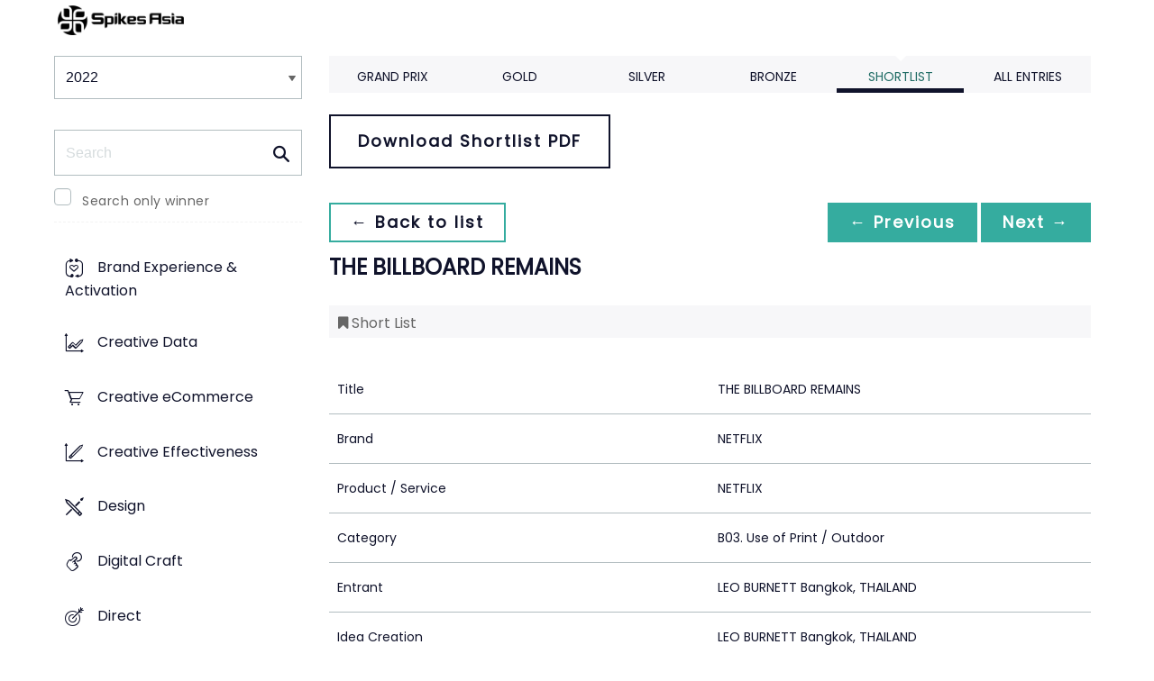

--- FILE ---
content_type: text/html;charset=UTF-8
request_url: https://www2.spikes.asia/winners/2022/media/entry.cfm?entryid=320&award=101
body_size: 36105
content:
<!doctype html>
<!--[if lt IE 7]> <html lang="en" class="no-js"> <![endif]-->
<!--[if IE 7]> <html lang="en" class="no-js ie7"> <![endif]-->
<!--[if IE 8]> <html lang="en" class="no-js ie8"> <![endif]-->
<!--[if gt IE 8]><!--> <html lang="en" class="no-js"> <!--<![endif]-->
<head>
<meta charset="UTF-8">
<meta http-equiv="X-UA-Compatible" content="IE=edge">
<title>Spikes Asia 2023</title>
<!-- <meta name="viewport" content="width=device-width, initial-scale=1"> -->
<meta name="viewport" content="width=device-width, initial-scale=1, minimum-scale=1, maximum-scale=1" />
<meta name="format-detection" content="telephone=no" />
<meta property="og:title" content="Spikes Asia Festival of Creativity" />
<meta property="og:type" content="article" />
<meta property="og:url" content="http://www2.spikes.asia/winners/2022/media/entry.cfm?entryid=320&award=101" />
<meta property="og:image" content="http://www2.spikes.asia/assets/images/logo_opengraph.png" />
<meta property="og:site_name" content="Spikes Asia Festival of Creativity" />
<link rel="stylesheet" href="/assets/font-awesome/css/font-awesome.min.css">
<!--[if IE 7]>
<![endif]-->
<!--[if (gt IE 8) | (IEMobile)]><!-->
<link rel="stylesheet" href="/assets/grid/assets/stylesheets/unsemantic-grid-responsive.css" />
<!--<![endif]-->
<!--[if (lt IE 9) & (!IEMobile)]>
<link rel="stylesheet" href="/assets/grid/assets/stylesheets/ie.css" />
<![endif]-->
<link rel="stylesheet" href="https://awards.spikes.asia/layouts/assets/css/sa3-styles.min.css?v=1.3216">
<link rel="stylesheet" href="/assets/stylesheets/base.min.css?v=1.3216" media="(min-width:0)">
<!--[if IE 6]>
<link rel="stylesheet" href="/assets/stylesheets/ie6.min.css">
<![endif]-->
<!--[if IE 7]>
<link rel="stylesheet" href="/assets/stylesheets/ie7.min.css">
<![endif]-->
<!--[if IE 8]>
<link rel="stylesheet" href="/assets/stylesheets/ie8.min.css">
<![endif]-->
<script src="https://code.jquery.com/jquery-3.6.0.min.js" integrity="sha256-/xUj+3OJU5yExlq6GSYGSHk7tPXikynS7ogEvDej/m4=" crossorigin="anonymous"></script>
<script src="https://ajax.aspnetcdn.com/ajax/jquery.validate/1.14.0/jquery.validate.min.js" integrity="sha256-Lj47JmDL+qxf6/elCzHQSUFZmJYmqEECssN5LP/ifRM=" crossorigin="anonymous"></script>
<script>var dispatch_base_url = ""</script>
<meta name="google-site-verification" content="G9kvrUAlnkbzgUTsoTV_vKwknsSPzY4qOLzLo4jnWbs" />
<script src="/assets/javascripts/modernizr-2.6.2.min.js"></script>
</head>
<body>
<!--[if lt IE 8]>
<div class="blackout">
<p class="browsehappy">You are using an <strong>outdated</strong> browser. Please <a href="http://browsehappy.com/">upgrade your browser</a> to improve your experience.</p>
</div>
<![endif]-->
<div id="page"> 
<header data-header="" class="[ c-header c-header--mega-menu c-header--announcement ]">
<div data-header-inner="" class="[ c-header__inner ]">
<nav data-header-nav="" class="[ c-header__nav ]">
<div class="[ c-header__logo ]">
<a href="/" class="[ c-logo c-logo--mega-menu ]">
<img src="/assets/images/spikes_logo_mobile.svg" class="[ c-logo__img c-logo__img--mobile ]" alt="">
<img src="/assets/images/spikes-logo-2022.png" class="[ c-logo__img c-logo__img--desktop ]" alt="">
</a>
</div>
</nav>
</div>
</header>
<div class="site-container clearfix">
<!-- content -->
<!-- integrated from brochure -->
<div class="page-spacing mobile-spacing">
<div class="grid-25 c-list c-list--space c-list--top">
<div class="subNav-wrap">
<form action="#" class="[ e-form ] winners-mob-menu">
<fieldset>
<legend class="[ u-hidden-visually ]">
<span class="[ e-form__legend-text ]">
Winners & Shortlists
</span>
</legend>
<div class="[ e-form__item ] u-padding-top-small u-padding-bottom-small " data-form-list="">
<div class="[ e-form__field e-form__field--select ]" data-form-field-wrapper="">
<label class="[ u-hidden-visually ]" for="input-name-1">
Winners
</label>
<div class="[ e-form__field-select ]">
<select class="[ e-form__input ] sectionNavMobileSub" data-form-field="" name="input-name-1" id="input-name-1" onchange="fSectionNavSub(this)">
<option value="" selected="" disabled="">
Winners & Shortlists
</option>
<option value="/winners/2022/" selected>
2022
</option>
<option value="/winners/2021/" >
2021
</option>
<option value="/winners/2020/" >
2020
</option>
<option value="/winners/2019/" >
2019
</option>
<option value="/winners/2018/" >
2018
</option>
<option value="/winners/2017/" >
2017
</option>
<option value="/winners/2016/" >
2016
</option>
<option value="/winners/2015/" >
2015
</option>
<option value="/winners/2014/" >
2014
</option>
<option value="/winners/2013/" >
2013
</option>
<option value="/winners/2012/" >
2012
</option>
<option value="/winners/2011/" >
2011
</option>
<option value="/winners/2010/" >
2010
</option>
<option value="/winners/2009/" >
2009
</option>
</select>
</div>
</div>
</div>
</fieldset>
</form>
<nav class="subNav-desktop c-list__inner u-padding-top-small u-padding-bottom u-padding-right-none u-padding-left-none clearfix">
<div class="u-margin-bottom-small desktop-only-show">
<div class="searchForm clearfix">
<form 
action="index.cfm" 
id="searchForm" 
name="searchForm" 
method="GET" 
class="e-form e-form--checkbox e-form--label-sm-font">
<div class=" c-filter__item e-form__item u-padding-bottom-tiny u-padding-top-none">
<div class=" e-form__field e-form__field--no-label " >
<label class=" e-form__label " for="input-search-1">Search</label>
<div class=" e-form__icon e-form__icon--search " >
<input class="input-fullWidth e-form__input " id="input-search-1" type="text" name="keywords" placeholder="Search" value="" maxlength="25">
</div>
</div>
</div>
<div class="[ e-form__item ] checkbox">
<div class="[ e-form__field e-form__field--checkbox ]" data-form-field-wrapper="">
<input class="[ e-form__input ]" style="margin-top:0;" type="checkbox" id="winners_only" name="winners_only" value="1" class="" >
<label class="[ e-form__label ]" for="winners_only">
Search only winner
</label>
</div>
</div>
</form>
</div>
</div>
<ul class="subNav c-list__list o-layout o-layout--flush" id="winner_subnav">
<li class="c-list__item o-list-inline__item o-layout__item"><a href="/winners/2022/brand_experience/" title="Brand Experience & Activation" class="icon-experience spacing c-list__link c-link--icon-small c-link-icon-hover c-link-icon-hover--radius u-padding-top-small u-padding-bottom-small ">Brand Experience & Activation</a></li>
<li class="c-list__item o-list-inline__item o-layout__item"><a href="/winners/2022/creative_data/" title="Creative Data" class="icon-creative-data spacing c-list__link c-link--icon-small c-link-icon-hover c-link-icon-hover--radius u-padding-top-small u-padding-bottom-small ">Creative Data</a></li>
<li class="c-list__item o-list-inline__item o-layout__item"><a href="/winners/2022/creative_ecommerce/" title="Creative eCommerce" class="icon-ecommerce spacing c-list__link c-link--icon-small c-link-icon-hover c-link-icon-hover--radius u-padding-top-small u-padding-bottom-small ">Creative eCommerce</a></li>
<li class="c-list__item o-list-inline__item o-layout__item"><a href="/winners/2022/effectiveness/" title="Creative Effectiveness" class="icon-effectiveness spacing c-list__link c-link--icon-small c-link-icon-hover c-link-icon-hover--radius u-padding-top-small u-padding-bottom-small ">Creative Effectiveness</a></li>
<li class="c-list__item o-list-inline__item o-layout__item"><a href="/winners/2022/design/" title="Design" class="icon-design spacing c-list__link c-link--icon-small c-link-icon-hover c-link-icon-hover--radius u-padding-top-small u-padding-bottom-small ">Design</a></li>
<li class="c-list__item o-list-inline__item o-layout__item"><a href="/winners/2022/digital_craft/" title="Digital Craft" class="icon-digital-craft spacing c-list__link c-link--icon-small c-link-icon-hover c-link-icon-hover--radius u-padding-top-small u-padding-bottom-small ">Digital Craft</a></li>
<li class="c-list__item o-list-inline__item o-layout__item"><a href="/winners/2022/direct/" title="Direct" class="icon-direct spacing c-list__link c-link--icon-small c-link-icon-hover c-link-icon-hover--radius u-padding-top-small u-padding-bottom-small ">Direct</a></li>
<li class="c-list__item o-list-inline__item o-layout__item"><a href="/winners/2022/entertainment/" title="Entertainment" class="icon-entertainment spacing c-list__link c-link--icon-small c-link-icon-hover c-link-icon-hover--radius u-padding-top-small u-padding-bottom-small ">Entertainment</a></li>
<li class="c-list__item o-list-inline__item o-layout__item"><a href="/winners/2022/film/" title="Film" class="icon-film spacing c-list__link c-link--icon-small c-link-icon-hover c-link-icon-hover--radius u-padding-top-small u-padding-bottom-small ">Film</a></li>
<li class="c-list__item o-list-inline__item o-layout__item"><a href="/winners/2022/film_craft/" title="Film Craft" class="icon-film-craft spacing c-list__link c-link--icon-small c-link-icon-hover c-link-icon-hover--radius u-padding-top-small u-padding-bottom-small ">Film Craft</a></li>
<li class="c-list__item o-list-inline__item o-layout__item"><a href="/winners/2022/glass/" title="Glass: The Award For Change" class="icon-glass spacing c-list__link c-link--icon-small c-link-icon-hover c-link-icon-hover--radius u-padding-top-small u-padding-bottom-small ">Glass: The Award For Change</a></li>
<li class="c-list__item o-list-inline__item o-layout__item"><a href="/winners/2022/gp4g/" title="Grand Prix For Good" class="icon-gp4g spacing c-list__link c-link--icon-small c-link-icon-hover c-link-icon-hover--radius u-padding-top-small u-padding-bottom-small ">Grand Prix For Good</a></li>
<li class="c-list__item o-list-inline__item o-layout__item"><a href="/winners/2022/health/" title="Healthcare" class="icon-wellness spacing c-list__link c-link--icon-small c-link-icon-hover c-link-icon-hover--radius u-padding-top-small u-padding-bottom-small ">Healthcare</a></li>
<li class="c-list__item o-list-inline__item o-layout__item"><a href="/winners/2022/industry_craft/" title="Industry Craft" class="icon-outdoor-craft spacing c-list__link c-link--icon-small c-link-icon-hover c-link-icon-hover--radius u-padding-top-small u-padding-bottom-small ">Industry Craft</a></li>
<li class="c-list__item o-list-inline__item o-layout__item"><a href="/winners/2022/integrated/" title="Integrated" class="icon-integrated spacing c-list__link c-link--icon-small c-link-icon-hover c-link-icon-hover--radius u-padding-top-small u-padding-bottom-small ">Integrated</a></li>
<li class="c-list__item o-list-inline__item o-layout__item"><a href="/winners/2022/innovation/" title="Innovation" class="icon-innovation spacing c-list__link c-link--icon-small c-link-icon-hover c-link-icon-hover--radius u-padding-top-small u-padding-bottom-small ">Innovation</a></li>
<li class="c-list__item o-list-inline__item o-layout__item"><a href="/winners/2022/media/" title="Media" class="icon-media spacing c-list__link c-link--icon-small c-link-icon-hover c-link-icon-hover--radius u-padding-top-small u-padding-bottom-small c-link-icon-hover--active">Media</a></li>
<li class="c-list__item o-list-inline__item o-layout__item"><a href="/winners/2022/mobile/" title="Mobile" class="icon-mobile spacing c-list__link c-link--icon-small c-link-icon-hover c-link-icon-hover--radius u-padding-top-small u-padding-bottom-small ">Mobile</a></li>
<li class="c-list__item o-list-inline__item o-layout__item"><a href="/winners/2022/music/" title="Music" class="icon-music spacing c-list__link c-link--icon-small c-link-icon-hover c-link-icon-hover--radius u-padding-top-small u-padding-bottom-small ">Music</a></li>
<li class="c-list__item o-list-inline__item o-layout__item"><a href="/winners/2022/outdoor/" title="Outdoor" class="icon-outdoor spacing c-list__link c-link--icon-small c-link-icon-hover c-link-icon-hover--radius u-padding-top-small u-padding-bottom-small ">Outdoor</a></li>
<li class="c-list__item o-list-inline__item o-layout__item"><a href="/winners/2022/pr/" title="PR" class="icon-pr spacing c-list__link c-link--icon-small c-link-icon-hover c-link-icon-hover--radius u-padding-top-small u-padding-bottom-small ">PR</a></li>
<li class="c-list__item o-list-inline__item o-layout__item"><a href="/winners/2022/press/" title="Print & Publishing" class="icon-publishing spacing c-list__link c-link--icon-small c-link-icon-hover c-link-icon-hover--radius u-padding-top-small u-padding-bottom-small ">Print & Publishing</a></li>
<li class="c-list__item o-list-inline__item o-layout__item"><a href="/winners/2022/radio/" title="Radio & Audio" class="icon-radio spacing c-list__link c-link--icon-small c-link-icon-hover c-link-icon-hover--radius u-padding-top-small u-padding-bottom-small ">Radio & Audio</a></li>
<li class="c-list__item o-list-inline__item o-layout__item"><a href="/winners/2022/social_and_influencer/" title="Social & Influencer" class="icon-influencer spacing c-list__link c-link--icon-small c-link-icon-hover c-link-icon-hover--radius u-padding-top-small u-padding-bottom-small ">Social & Influencer</a></li>
<li class="c-list__item o-list-inline__item o-layout__item"><a href="/winners/2022/strategy_and_effectiveness/" title="Strategy & Effectiveness" class="icon-creative-strategy spacing c-list__link c-link--icon-small c-link-icon-hover c-link-icon-hover--radius u-padding-top-small u-padding-bottom-small ">Strategy & Effectiveness</a></li>
<li class="c-list__item o-list-inline__item o-layout__item"><a href="/winners/2022/special/" title="Special Awards" class="icon-award spacing c-list__link c-link--icon-small c-link-icon-hover c-link-icon-hover--radius u-padding-top-small u-padding-bottom-small ">Special Awards</a></li>
<li class="c-list__item o-list-inline__item o-layout__item"><a href="/winners/2022/youngcreatives/" title="Young Spikes" class="icon-school spacing c-list__link c-link--icon-small c-link-icon-hover c-link-icon-hover--radius u-padding-top-small u-padding-bottom-small ">Young Spikes</a></li>
</ul>
</nav>
</div>
</div>
<div class="section-menu-mobile clearfix [ e-form__item ] " data-form-list="">
<div class="select-block clearfix [ e-form__field e-form__field--select ]" data-form-field-wrapper="">
<div class="mobile-grid-100 [ e-form__field-select ]">
<div class="[ e-form__field-select ]">
<select name="" id="" class="[ e-form__input ] sectionNavMobile " onchange="fSectionNav()">
<option value="">Select Award</option>
<option value="/winners/2022/brand_experience_&_activation/" >Brand Experience & Activation</option>
<option value="/winners/2022/creative_data/" >Creative Data</option>
<option value="/winners/2022/creative_ecommerce/" >Creative eCommerce</option>
<option value="/winners/2022/effectiveness/" >Creative Effectiveness</option>
<option value="/winners/2022/design/" >Design</option>
<option value="/winners/2022/digital_craft/" >Digital Craft</option>
<option value="/winners/2022/direct/" >Direct</option>
<option value="/winners/2022/entertainment/" >Entertainment</option>
<option value="/winners/2022/film/" >Film</option>
<option value="/winners/2022/film_craft/" >Film Craft</option>
<option value="/winners/2022/glass:_the_award_for_change/" >Glass: The Award For Change</option>
<option value="/winners/2022/gp4g/" >Grand Prix For Good</option>
<option value="/winners/2022/health/" >Healthcare</option>
<option value="/winners/2022/industry_craft/" >Industry Craft</option>
<option value="/winners/2022/integrated/" >Integrated</option>
<option value="/winners/2022/innovation/" >Innovation</option>
<option value="/winners/2022/media/" selected>Media</option>
<option value="/winners/2022/mobile/" >Mobile</option>
<option value="/winners/2022/music/" >Music</option>
<option value="/winners/2022/outdoor/" >Outdoor</option>
<option value="/winners/2022/pr/" >PR</option>
<option value="/winners/2022/press/" >Print & Publishing</option>
<option value="/winners/2022/radio_&_audio/" >Radio & Audio</option>
<option value="/winners/2022/social_&_influencer/" >Social & Influencer</option>
<option value="/winners/2022/strategy_&_effectiveness/" >Strategy & Effectiveness</option>
<option value="/winners/2022/special/" >Special Awards</option>
<option value="/winners/2022/youngcreatives/" >Young Spikes</option>
</select>
</div>
</div>
</div>
</div>
<div class="u-margin-bottom-small show-mobile-only search-bar">
<div class="searchForm clearfix">
<form 
action="index.cfm" 
id="searchForm" 
name="searchForm" 
method="GET" 
class="e-form e-form--checkbox e-form--label-sm-font">
<div class=" c-filter__item e-form__item u-padding-bottom-tiny u-padding-top-none">
<div class=" e-form__field e-form__field--no-label " >
<label class=" e-form__label " for="input-search-1">Search</label>
<div class=" e-form__icon e-form__icon--search " >
<input class="input-fullWidth e-form__input " id="input-search-1" type="text" name="keywords" placeholder="Search" value="" maxlength="25">
</div>
</div>
</div>
<div class="[ e-form__item ] checkbox">
<div class="[ e-form__field e-form__field--checkbox ]" data-form-field-wrapper="">
<input class="[ e-form__input ]" style="margin-top:0;" type="checkbox" id="winners_only" name="winners_only" value="1" class="" >
<label class="[ e-form__label ]" for="winners_only">
Search only winner
</label>
</div>
</div>
</form>
</div>
</div>
<div class="grid-75 winners u-padding-top-small">
<div class="section-menu-mobile clearfix">
<div class="select-block clearfix">
<div class="mobile-grid-100 [ e-form__item ]" data-form-list="">
<div class="[ e-form__field e-form__field--select ]" data-form-field-wrapper="">
<label class="[ u-hidden-visually ]" for="input-name-5">
Winners
</label>
<div class="[ e-form__field-select ]">
<select data-form-field="" name="input-name-5" id="input-name-5" class="[ e-form__input ] sectionNavMobileSub dropdown-style show-menu-arrow" onchange="fSectionNavSub(this)">
<option value="index.cfm?award=1" >Grand Prix</option>
<option value="index.cfm?award=2">Gold</option>
<option value="index.cfm?award=3">Silver</option>
<option value="index.cfm?award=4">Bronze</option>
<option value="index.cfm?award=99" selected>Shortlist</option>
<option value="index.cfm?award=101" >All Entries</option>
</select>
</div>
</div>
</div>
</div>
</div>
<div class="grid-100 winnersHeader clearfix">
<div class="grid-100 winnersHeader clearfix">
<div class="hide-mobile-only clearfix section-menu winners-tabs u-margin-bottom-small">
<div class="grid section-6">
<a href="index.cfm?award=1" class="">Grand Prix</a>
</div>
<div class="grid section-6">
<a href="index.cfm?award=2" class="">Gold</a>
</div>
<div class="grid section-6">
<a href="index.cfm?award=3" class="">Silver</a>
</div>
<div class="grid section-6">
<a href="index.cfm?award=4" class="">Bronze</a>
</div>
<div class="grid section-6">
<a class="active" href="index.cfm?award=99">Shortlist</a>
</div>
<div class="grid section-6">
<a href="index.cfm?award=101" class="last_nav_item ">All Entries</a>
</div>
</div>
</div>
<div class="grid-100 clearfix">
<div class="pdfBar u-margin-top-small u-margin-bottom-small clearfix">
<a class="c-btn c-btn--ghost-secondary" href="https://d2tlfce4un01ic.cloudfront.net/spikes/downloads/previous_winners/202202030638_8BB972489529498494E24EBC4C0E072E_Spikes_Asia_2022_Media_Shortlist.pdf" target="_blank">
Download Shortlist PDF
</a>
</div>
</div>
<div class="grid-100 module-block clearfix">
<div class="clearfix">
<div class="pagingBar btn-group bottomSpace top-space u-margin-bottom clearfix">
<div class="first-child pull-left"><a class="c-btn c-btn--small c-btn--ghost-primary" href="index.cfm?award=99" title="back to list"> &larr; Back to list</a></div>
<div class="pull-right">
<a class="c-btn c-btn--small c-btn--primary btnLeft" href="entry.cfm?entryid=317&amp;award=99&amp;keywords=">&larr; Previous</a>
<a class="c-btn c-btn--small c-btn--primary btnRight" href="entry.cfm?entryid=328&amp;award=99&amp;keywords=">Next &rarr;</a>
</div>
</div>
</div>
<div class="clearfix">
<div class="heading_container_winners clearfix">
<h2 class="winnersTitle">THE BILLBOARD REMAINS</h2>
<div class="clearfix">
<div class="list_prize_short heading_prize"><i class="fa fa-bookmark"></i> Short List</div>
</div>
</div>
<table border="0" cellspacing="0" cellpadding="0" class="thless-table c-table c-table--hover">
<tr><td class="win_label" valign="top">Title</td><td class="win_credit">THE BILLBOARD REMAINS</td></tr>
<tr><td class="win_label" valign="top">Brand</td><td class="win_credit">NETFLIX</td></tr>
<tr><td class="win_label" valign="top">Product / Service</td><td class="win_credit">NETFLIX</td> </tr>
<tr><td class="win_label" valign="top">Category</td><td class="win_credit">B03. Use of Print / Outdoor</td></tr>
<tr><td class="win_label" valign="top">Entrant</td><td class="win_credit">LEO BURNETT Bangkok, THAILAND</td></tr>
<tr>
<td class="win_label" valign="top">
Idea Creation 
</td>
<td class="win_credit_company">
LEO BURNETT Bangkok, THAILAND
</td>
</tr>
<tr>
<td class="win_label" valign="top">
Media Placement 
</td>
<td class="win_credit_company">
WAVEMAKER THAILAND Bangkok, THAILAND
</td>
</tr>
<tr>
<td class="win_label" valign="top">
Production 
</td>
<td class="win_credit_company">
EIGHTFINITYFILM Bangkok, THAILAND
</td>
</tr>
<tr>
<td class="win_label" valign="top">
Production 2
</td>
<td class="win_credit_company">
NO SOUND IN SPACE CO. LTD Bangkok, THAILAND
</td>
</tr>
<tr>
<td class="win_label" valign="top">
Post Production 
</td>
<td class="win_credit_company">
NEWBRAIN POST Bangkok, THAILAND
</td>
</tr>
<tr>
<td class="win_label" valign="top">
Additional Company 
</td>
<td class="win_credit_company">
NETFLIX Singapore, SINGAPORE
</td>
</tr>
</table>
<div class="winners-content">
</div>
<h3 class="win_subhead">Credits</h3>
<table class="c-table c-table--hover" width="100%;">
<tr class="widget-header">
<th class="win_label" valign="top">Name</th>
<th class="win_label" valign="top">Company</th>
<th class="win_label" valign="top">Position</th>
</tr>
<tr class="altBg">
<td data-th="Name" class="win_credit p5-r">Sompat Trisadikun</td>
<td data-th="Company" class="win_credit p5-r">The Leo Burnett Group Thailand</td>
<td data-th="Position" class="win_credit">Chief Creative Officer</td>
</tr>
<tr >
<td data-th="Name" class="win_credit p5-r">Paruj Daorai</td>
<td data-th="Company" class="win_credit p5-r">The Leo Burnett Group Thailand</td>
<td data-th="Position" class="win_credit">Executive Creative Director</td>
</tr>
<tr class="altBg">
<td data-th="Name" class="win_credit p5-r">Santi Tubtimtong</td>
<td data-th="Company" class="win_credit p5-r">The Leo Burnett Group Thailand</td>
<td data-th="Position" class="win_credit">Executive Creative Director</td>
</tr>
<tr >
<td data-th="Name" class="win_credit p5-r">Wikorn Rojarayanont</td>
<td data-th="Company" class="win_credit p5-r">The Leo Burnett Group Thailand</td>
<td data-th="Position" class="win_credit">Creative Director</td>
</tr>
<tr class="altBg">
<td data-th="Name" class="win_credit p5-r">Nareerat Phiyasupornkul</td>
<td data-th="Company" class="win_credit p5-r">The Leo Burnett Group Thailand</td>
<td data-th="Position" class="win_credit">Creative Group Head</td>
</tr>
<tr >
<td data-th="Name" class="win_credit p5-r">Kornkanok Thakum</td>
<td data-th="Company" class="win_credit p5-r">The Leo Burnett Group Thailand</td>
<td data-th="Position" class="win_credit">Art Director</td>
</tr>
<tr class="altBg">
<td data-th="Name" class="win_credit p5-r">KROEKKIAT CHANTHAKITNUKUL</td>
<td data-th="Company" class="win_credit p5-r">The Leo Burnett Group Thailand</td>
<td data-th="Position" class="win_credit">Art Director</td>
</tr>
<tr >
<td data-th="Name" class="win_credit p5-r">Irene Indravudh</td>
<td data-th="Company" class="win_credit p5-r">The Leo Burnett Group Thailand</td>
<td data-th="Position" class="win_credit">Art Director</td>
</tr>
<tr class="altBg">
<td data-th="Name" class="win_credit p5-r">Lucksamon Boonthepprata</td>
<td data-th="Company" class="win_credit p5-r">The Leo Burnett Group Thailand</td>
<td data-th="Position" class="win_credit">Art Director</td>
</tr>
<tr >
<td data-th="Name" class="win_credit p5-r">Sompat Trisadikun</td>
<td data-th="Company" class="win_credit p5-r">The Leo Burnett Group Thailand</td>
<td data-th="Position" class="win_credit">Art Director</td>
</tr>
<tr class="altBg">
<td data-th="Name" class="win_credit p5-r">Rungravee Choakpattanapong</td>
<td data-th="Company" class="win_credit p5-r">The Leo Burnett Group Thailand</td>
<td data-th="Position" class="win_credit">Copywriter</td>
</tr>
<tr >
<td data-th="Name" class="win_credit p5-r">Torung Juntakanok</td>
<td data-th="Company" class="win_credit p5-r">The Leo Burnett Group Thailand</td>
<td data-th="Position" class="win_credit">Copywriter</td>
</tr>
<tr class="altBg">
<td data-th="Name" class="win_credit p5-r">Nitituch Hirunyapechakul</td>
<td data-th="Company" class="win_credit p5-r">The Leo Burnett Group Thailand</td>
<td data-th="Position" class="win_credit">Graphic Designer</td>
</tr>
<tr >
<td data-th="Name" class="win_credit p5-r">Sarawut Ongchai</td>
<td data-th="Company" class="win_credit p5-r">The Leo Burnett Group Thailand</td>
<td data-th="Position" class="win_credit">Computer Artist</td>
</tr>
<tr class="altBg">
<td data-th="Name" class="win_credit p5-r">Samira Thancharoenkit</td>
<td data-th="Company" class="win_credit p5-r">The Leo Burnett Group Thailand</td>
<td data-th="Position" class="win_credit">Client Service</td>
</tr>
<tr >
<td data-th="Name" class="win_credit p5-r">Umaporn Khlangbunkhrong</td>
<td data-th="Company" class="win_credit p5-r">The Leo Burnett Group Thailand</td>
<td data-th="Position" class="win_credit">Account Manager</td>
</tr>
<tr class="altBg">
<td data-th="Name" class="win_credit p5-r">Piyarat Boonthanomwong</td>
<td data-th="Company" class="win_credit p5-r">The Leo Burnett Group Thailand</td>
<td data-th="Position" class="win_credit">Account Director</td>
</tr>
<tr >
<td data-th="Name" class="win_credit p5-r">Chutirat Khongsantiah</td>
<td data-th="Company" class="win_credit p5-r">The Leo Burnett Group Thailand</td>
<td data-th="Position" class="win_credit">Account Executive</td>
</tr>
<tr class="altBg">
<td data-th="Name" class="win_credit p5-r">Kanokporn Siriseree</td>
<td data-th="Company" class="win_credit p5-r">The Leo Burnett Group Thailand</td>
<td data-th="Position" class="win_credit">Agency Producer</td>
</tr>
<tr >
<td data-th="Name" class="win_credit p5-r">Sarawut Lertkittipaporn</td>
<td data-th="Company" class="win_credit p5-r">The Leo Burnett Group Thailand</td>
<td data-th="Position" class="win_credit">Agency Producer</td>
</tr>
<tr class="altBg">
<td data-th="Name" class="win_credit p5-r">Kree Mangkang</td>
<td data-th="Company" class="win_credit p5-r">The Leo Burnett Group Thailand</td>
<td data-th="Position" class="win_credit">Agency Producer</td>
</tr>
<tr >
<td data-th="Name" class="win_credit p5-r">Worawin Soncharoen</td>
<td data-th="Company" class="win_credit p5-r">The Leo Burnett Group Thailand</td>
<td data-th="Position" class="win_credit">Strategic Planning Director</td>
</tr>
<tr class="altBg">
<td data-th="Name" class="win_credit p5-r">Nattapong Sae-lieo</td>
<td data-th="Company" class="win_credit p5-r">The Leo Burnett Group Thailand</td>
<td data-th="Position" class="win_credit">Strategic Planner</td>
</tr>
<tr >
<td data-th="Name" class="win_credit p5-r">Pairach Khumwan</td>
<td data-th="Company" class="win_credit p5-r">Eightfinityfilm</td>
<td data-th="Position" class="win_credit">Director</td>
</tr>
<tr class="altBg">
<td data-th="Name" class="win_credit p5-r">Bhakvarin Kiratipathomroj</td>
<td data-th="Company" class="win_credit p5-r">Eightfinityfilm</td>
<td data-th="Position" class="win_credit">Producer</td>
</tr>
<tr >
<td data-th="Name" class="win_credit p5-r">Abhisit Prasongsup</td>
<td data-th="Company" class="win_credit p5-r">Eightfinityfilm</td>
<td data-th="Position" class="win_credit">Cinematographer</td>
</tr>
<tr class="altBg">
<td data-th="Name" class="win_credit p5-r">Wisarut Deelorm</td>
<td data-th="Company" class="win_credit p5-r">Newbrain Post</td>
<td data-th="Position" class="win_credit">Editor</td>
</tr>
<tr >
<td data-th="Name" class="win_credit p5-r">Viratee Tricharoendej</td>
<td data-th="Company" class="win_credit p5-r">WPP (THAILAND) LTD. – WAVEMAKER</td>
<td data-th="Position" class="win_credit">Media</td>
</tr>
<tr class="altBg">
<td data-th="Name" class="win_credit p5-r">Chulaluck Pangnirund</td>
<td data-th="Company" class="win_credit p5-r">WPP (THAILAND) LTD. – WAVEMAKER</td>
<td data-th="Position" class="win_credit">Media</td>
</tr>
<tr >
<td data-th="Name" class="win_credit p5-r">Chawadol Wutthisirinukun</td>
<td data-th="Company" class="win_credit p5-r">WPP (THAILAND) LTD. – WAVEMAKER</td>
<td data-th="Position" class="win_credit">Media</td>
</tr>
</table>
<div class="entry-synopsis" style="font-size: 16px;">
<h4 class="win_subhead">Why is this work relevant for Media?</h4>
<p>“The Billboard Remains” was created to promote Netflix Original Series “Bangkok Breaking”. The idea is to trigger audiences’ curiosity by creating immersive experience and engaging them into the story. We turned the traditional billboard to the stunning real-life threats like never before.</p>
<h4 class="win_subhead">Background</h4>
<p>Netflix Thailand launched a drama-thriller original series, “Bangkok Breaking”. The story is about a rescue worker and a news reporter who try to find the truth behind the dark side of Bangkok rescue services. The deeper they dig into the story, the more dangerous their lives had become. The goal is to capture new target audience of Netflix in Thailand which are mass audience of Thai drama watchers.</p>
<h4 class="win_subhead">Describe the creative idea / insights (30% of vote)</h4>
<p>We immersed drama-thriller concept of the show into the real life by sending out threatening message to the audience to stay away from watching Bangkok Breaking.</p>
<h4 class="win_subhead">Describe the strategy (20% of vote)</h4>
<p>To get Thai drama watchers’ attention, we leveraged drama-thriller concept of the show and bring it to life. The strategy was to trigger people’s curiosity and ignite provocative conversation by using human truth “the more you tell people not to do something, the more they would want to do it.”</p>
<h4 class="win_subhead">Describe the execution (20% of vote)</h4>
<p>We kicked off the campaign by launching normal billboards about the series in multiple locations.
A few days later, people around internet found clips of gangsters set fire on our billboards.
On the real locations, our billboards were burnt only the remains left with the signage saying that ‘If you don’t want to end up like this billboard, don’t watch this series.’ 
This created a buzz of curiosity. Everybody was noticed, and conversation spread out virally.</p>
<h4 class="win_subhead">List the results (30% of vote)</h4>
<p>Massive awareness was built overnight. An overwhelming number of people watched our series in the first month.
50.6M IMPRESSIONS
4.9 M ENGAGEMENTS
RANKED#1 Among Thai contents In September</p>
</div>
<br />
</div>
<div class="grid-100 u-padding-none">
<div class="pagingBar btn-group btn-group-bottom topSpace u-padding clearfix">
<div class="pull-right clearfix">
<a class="c-btn c-btn--small c-btn--primary btnLeft" href="entry.cfm?entryid=317&amp;award=99&amp;keywords="> &larr; Previous</a>
<a class="c-btn c-btn--small c-btn--primary btnRight" href="entry.cfm?entryid=328&amp;award=99&amp;keywords=">Next &rarr; </a>
</div>
</div>
</div>
</div>
</div>
<script>
// // example: equalHeights($(".winners_item_list .block"));
// function equalHeights($divToEqualise){
// var $divHeight = $divToEqualise.height();
// console.log($divHeight);
// $divToEqualise.each(function() { 
// //Store the highest value
// if($(this).height() > $divHeight) {
// $divHeight = $(this).height();
// }
// $(this).css( 'height' , $divHeight);
// });
// $divToEqualise.each(function() { 
// $(this).css( 'height' , $divHeight);
// });
// }
// $(document).ready(function() {
// // equalHeights
// equalHeights($(".winners_item_list .block"));
// });
</script>
</div>
</div>
</div>
</div>
<script src="/assets/javascripts/twitter/jquery.relatedtweets-1.0.min.js"></script>
<script src="/assets/javascripts/royalslider/jquery.royalslider.min.js"></script>
<script src="/assets/javascripts/legacyJS.min.js?v=1.3216"></script>
<script src="/assets/javascripts/app.min.js?v=1.3216"></script>
<script src="/assets/javascripts/splash_modules.js?v=1.3216"></script>
<!-- Begin Cookie Consent plugin by Silktide - http://silktide.com/cookieconsent -->
<!-- End Cookie Consent plugin -->
<script type="text/javascript">
$(function() {
$('.nyroModal').nyroModal({ closeOnClick: true, showCloseButton: false });
});
</script>
<!--[if (gte IE 6)&(lte IE 8)]>
<script
type="text/javascript"
src="/assets/javascripts/selectivizr-1.0.2/selectivizr.js">
</script>
<![endif]-->
<noscript>
<div class="blackout"></div>
</noscript>
<!-- Google Tag Manager -->
<noscript><iframe src="//www.googletagmanager.com/ns.html?id=GTM-M3K5ZQ"
height="0" width="0" style="display:none;visibility:hidden"></iframe></noscript>
<script>(function(w,d,s,l,i){w[l]=w[l]||[];w[l].push({'gtm.start':
new Date().getTime(),event:'gtm.js'});var f=d.getElementsByTagName(s)[0],
j=d.createElement(s),dl=l!='dataLayer'?'&l='+l:'';j.async=true;j.src=
'//www.googletagmanager.com/gtm.js?id='+i+dl;f.parentNode.insertBefore(j,f);
})(window,document,'script','dataLayer','GTM-M3K5ZQ');</script>
<!-- End Google Tag Manager -->
<div class="page-content__footer">
<footer data-footer="" class="[ c-footer c-footer--master ]">
<div class="[ c-footer__inner ]">
<div class="[ o-layout ]">
<div class="[ o-layout__item ][ u-1/1@mobile u-1/2@tablet u-1/4@desktop ]">
</div>
<div class="[ o-layout__item ][ u-1/1@mobile u-1/1@tablet u-1/3@desktop u-push-1/5@desktop ]">
<div class="[ c-footer__widget ]">
<h4 class="[ c-footer__widget-title ]">Social</h4>
<ul class="[ c-social ]">
<li class="[ c-social__item c-social__item--fb ]">
<a href="https://en-gb.facebook.com/SpikesAsia/" class="[ c-social__link ][ icon-facebook ]" target="_blank"> <span class="[ c-social__label ]">Facebook</span>
</a> </li>
<li class="[ c-social__item c-social__item--tw ]">
<a href="https://twitter.com/SpikesAsia" class="[ c-social__link ][ icon-twitter ]" target="_blank"> <span class="[ c-social__label ]">Twitter</span>
</a> </li>
<li class="[ c-social__item c-social__item--li ]">
<a href="https://www.linkedin.com/company/13679058/?miniCompanyUrn=urn%3Ali%3Afs_miniCompany%3A13679058&amp;lipi=urn%3Ali%3Apage%3Ad_flagship3_company_admin%3B3VYxmGGZT86gdCHkcKiL6w%3D%3D&amp;licu=urn%3Ali%3Acontrol%3Ad_flagship3_company_admin-actor&amp;lici=vgUxkc9pRZsCPLNk0w2pnQ%3D%3D" class="[ c-social__link ][ icon-linkedin ]" target="_blank" title="LinkedIn"> <span class="[ c-social__label ]">LinkedIn</span>
</a> </li>
<li class="[ c-social__item c-social__item--yt ]">
<a href="https://www.youtube.com/user/SpikesAsia" class="[ c-social__link ][ icon-youtube ]" target="_blank"> <span class="[ c-social__label ]">YouTube</span>
</a> </li>
<li class="[ c-social__item c-social__item--in ]">
<a href="https://www.instagram.com/spikes_asia/" class="[ c-social__link ][ icon-instagram ]" target="_blank"> <span class="[ c-social__label ]">Instagram</span>
</a> </li>
</ul>
<div class="[ c-footer__text ]"><span data-sheets-formula-bar-text-style="font-size:13px;color:#000000;font-weight:normal;text-decoration:none;font-family:'Arial';font-style:normal;text-decoration-skip-ink:none;" style="color:#000000;">Spikes Asia, the region's oldest and most prestigious award for creative advertising, is also a three-day </span><span data-sheets-formula-bar-text-style="font-size:13px;color:#ff00ff;font-weight:normal;text-decoration:none;font-family:''Arial'';font-style:normal;text-decoration-skip-ink:none;" style="color:#000000;">event</span><span data-sheets-formula-bar-text-style="font-size:13px;color:#000000;font-weight:normal;text-decoration:none;font-family:'Arial';font-style:normal;text-decoration-skip-ink:none;" style="color:#000000;"> reaching the region's most influential decision-makers, as well as up-and-coming talent.</span></div>
</div>
</div>
</div>
</div>
</footer>
</div>
</body>
</html>


--- FILE ---
content_type: text/css
request_url: https://tags.srv.stackadapt.com/sa.css
body_size: -11
content:
:root {
    --sa-uid: '0-32f25e28-fd3b-560d-6e9b-93fa115210cc';
}

--- FILE ---
content_type: application/javascript
request_url: https://www2.spikes.asia/assets/javascripts/app.min.js?v=1.3216
body_size: 505411
content:
function drinkWine(t){t.eq(wine-1).hide(0),t.eq(wine).show(0),wine=wine=wine!=t.length-1?++wine:0}function showInitialSpinner(){$(".festival-content").removeClass("visible"),$(".spinner.initial-load--spinner").show()}function hideInitialSpinner(){$(".festival-content").addClass("visible"),$(".spinner.initial-load--spinner").hide()}function setDetailHeight(t){if("detail"==t){var e=$(".display-info").outerHeight(!0),i=$(".detail-view--inner").outerHeight(!0),n=i+e;$(".festival-content").height(n)}else"list"==t&&$(".festival-content").height("auto")}function hideListing(){setDetailHeight("detail"),$("#list-festival").css("visibility","hidden")}function showListing(){$("#list-festival").css("visibility","visible"),setDetailHeight("list")}function clearMarkup(){$("#list-festival").html("")}function clearDisplayInfo(){$(".display-info").html("")}function triggerCurrentFestival(){$(".filter-row #festivals input#"+currentFestival).trigger("click")}function debounce(t,e){var i=null;return function(){var n=this,r=arguments;clearTimeout(i),i=setTimeout(function(){t.apply(n,r)},e)}}function clearCheckboxes(){$(".filter-row input").prop("checked",!1)}function clearSearch(){$(".search-festival input").val("")}function clearFestival(){var t=window.location.href,e=t.split("festival-")[0];return window.location=e}function runImageInit(){$("img.lazy").lazyload({effect:"fadeIn"}),hideInitialSpinner()}function runMasonryInit(){var t,e;t=document.querySelector(".masonry-col-3"),e=new Masonry(t),imagesLoaded(t,function(){e.layout(),hideInitialSpinner()})}function runMasonry(){var t,e;t=document.querySelector(".masonry-col-3"),e=new Masonry(t),e.layout()}function scrollToPosition(){var t=$(".detail-view--container").offset(),e=10,i=t.top-e;if(t.top>150)if("block"===$(".mainNav").css("display")){var n=$(".container--stickyNav").outerHeight(!0);topPageSpace=i-n}else topPageSpace=i;$("html, body").animate({scrollTop:topPageSpace},500)}function openAddFilter(t){$(t).hasClass("turnon")&&($(t).children(".filter-add").toggle("slow"),$(t).toggleClass("active"))}function openActiveInputs(){$(".filter-option input").each(function(){$(this).is(":checked")&&$(this).closest(".turnon").addClass("active")})}function fShowJuryMessage(){return $(".president_message").show(),$(".juror_bio").hide(),$(".link_message").addClass("active"),$(".link_bio").removeClass("active"),!1}function fShowJuryBio(){return $(".president_message").hide(),$(".juror_bio").show(),$(".link_message").removeClass("active"),$(".link_bio").addClass("active"),!1}function updateURLhash(t){if(window.location.hash&&t){var e=t.closest(".speaker").attr("data-speaker-id");window.location="#"+e}else if(window.location.hash&&!t)openItem();else if(!window.location.hash&&t){var e=t.closest(".speaker").attr("data-speaker-id");window.location="#"+e}else(window.location.hash||t)&&alert("Give up!")}function openItem(){var t=location.hash.match(/^#?(.*)$/)[1];$("[data-speaker-id="+t+"] .js_info").click(),$("html,body").animate({scrollTop:$("[data-speaker-id="+t+"]").offset().top})}function insertRowBreaks(){if(!$(".rowBreak").length){var t=0,e=$(".speaker").not(":hidden").first().offset().top,i=$(".speaker").length;$(".func-jury-list .speaker").not(":hidden").each(function(){var i=$(this).offset().top;e===i&&(t+=1)}),$(".func-jury-list .speaker").not(":hidden").each(function(e){(e+1)%t==0&&$(this).after("<div class='rowBreak clearfix'></div>")});var n=Math.ceil(i/t),r=$(".rowBreak").length;n!=r&&$(".func-jury-list").append("<div class='rowBreak clearfix'></div>")}}function resetList(){$(".rowBreak").removeClass("active"),$(".speaker-info").remove(),$(".speaker").removeClass("active")}function dropFilters(){currentFilter=[];var t=$("#speakers-expertise option:selected").attr("rel"),e=$("#speakers-package option:selected").attr("rel");currentFilter.push(t),currentFilter.push(e)}function filterRules(){$(".speaker").hide(),$("."+currentFilter[0]+"."+currentFilter[1]).show()}function filterSearch(){var t=$("#filter-search").val(),e=t.toLowerCase();e?(filterRules(),$(".spkr-list").find(".speaker:not([data-term*='"+e+"'])").hide()):($(".spkr-list").find(".speaker").show(),filterRules()),resetList(),insertRowBreaks()}function insertRowBreaksAgain(){if(!$(".rowBreak").length){var t=0,e=$(".speaker").not(":hidden").first().offset().top,i=$(".speaker").length;$(".spkr-list .speaker").not(":hidden").each(function(){var i=$(this).offset().top;e===i&&(t+=1)}),$(".spkr-list .speaker").not(":hidden").each(function(e){(e+1)%t==0&&$(this).after("<div class='rowBreak clearfix'></div>")});var n=Math.ceil(i/t),r=$(".rowBreak").length;n!=r&&$(".spkr-list").append("<div class='rowBreak clearfix'></div>")}}function fRepGoto(){0!=$("#footer_rep_country").val()&&(window.location.href="/representatives/"+$("#footer_rep_country").val()+"/#rep")}function clearLoadMore(){var t=!0,e=$("#filter-search"),i=$("#speakers-expertise"),n=$("#speakers-package"),r=$(".load-more-btn");r.show(),(e.val().length>0||0!=i.val()||0!=n.val()||0==hasItRan)&&(t=!1),t||r.hide()}function populatePage(){spkrOutput="";var t=spkrGlobData.speakers;if(spkrListTotal=t.length,window.location.hash&&0==hasItRan){var e=0,i=spkrGlobData.speakers.length;clearLoadMore()}else{var e=spkrPageTotal;if(spkrGlobData.speakers.length<25)var i=spkrGlobData.speakers.length;else var i=spkrLoadTo}for(var n=e;n<i;n++)spkrOutput+=Mustache.render(template,spkrGlobData.speakers[n]);$(".speaker-listings").append(spkrOutput),window.location.hash&&0==hasItRan&&setTimeout(fakeClickSpeaker,3e3),calcNextLoad(),equalizeSpeakersBox()}function fakeClickSpeaker(){$("[data-speaker-id="+window.location.hash.substring(1)+"] .js_info").click(),$("html, body").animate({scrollTop:$("[data-speaker-id="+window.location.hash.substring(1)+"] .js_info").offset().top-90},0),hasItRan=!0}function calcNextLoad(){spkrPageTotal+=spkrLoadStep,spkrLoadTo+=spkrLoadStep,spkrLoadTo>spkrListTotal&&(spkrLoadTo=spkrListTotal),spkrPageTotal>spkrListTotal&&$(".load-more-btn").css("display","none"),$(".load-more-btn").html("Load More"),insertRowBreaksNew()}function insertRowBreaksNew(){$(".rowBreak").remove();var t=0,e=$(".speaker").not(":hidden").first().offset().top,i=$(".speaker").length;$(".speaker-listings .speaker").not(":hidden").each(function(){var i=$(this).offset().top;e===i&&(t+=1)}),$(".speaker-listings .speaker").not(":hidden").each(function(e){(e+1)%t==0&&$(this).after("<div id='row_"+e+"' class='rowBreak clearfix'></div>")});var n=Math.ceil(i/t),r=$(".rowBreak").length;n!=r&&$(".speaker-listings").append("<div class='rowBreak clearfix'></div>")}function filter(){var t=$("#speakers-expertise").val();$("#filter-search").val("");var e="";if(0!=t){for(var i=0;i<spkrListTotal;i++)spkrGlobData.speakers[i].tag_id==t&&(e+=Mustache.render(template,spkrGlobData.speakers[i]));$(".speaker-listings").html("").append(e),equalizeSpeakersBox()}else spkrPageTotal=0,spkrLoadTo=25,$(".speaker-listings").html(""),equalizeSpeakersBox(),populatePage();insertRowBreaksNew(),clearLoadMore()}function resetList(){$(".rowBreak").remove(),$(".speaker").removeClass("active")}function zeroFill(t){var e="";return e=t<10?"0"+t:t+""}function dateToUTC(t){return new Date(t.getUTCFullYear(),t.getUTCMonth(),t.getUTCDate(),t.getUTCHours(),t.getUTCMinutes(),t.getUTCSeconds())}function _toConsumableArray(t){if(Array.isArray(t)){for(var e=0,i=Array(t.length);e<t.length;e++)i[e]=t[e];return i}return Array.from(t)}!function(t){"use strict";function e(t){return new RegExp("(^|\\s+)"+t+"(\\s+|$)")}function i(t,e){var i=n(t,e)?a:r;i(t,e)}var n,r,a;"classList"in document.documentElement?(n=function(t,e){return t.classList.contains(e)},r=function(t,e){t.classList.add(e)},a=function(t,e){t.classList.remove(e)}):(n=function(t,i){return e(i).test(t.className)},r=function(t,e){n(t,e)||(t.className=t.className+" "+e)},a=function(t,i){t.className=t.className.replace(e(i)," ")});var o={hasClass:n,addClass:r,removeClass:a,toggleClass:i,has:n,add:r,remove:a,toggle:i};"function"==typeof define&&define.amd?define(o):"object"==typeof exports?module.exports=o:t.classie=o}(window),function(t){"use strict";"function"==typeof define&&define.amd?define(["jquery"],function(e){return t(e,window,document)}):"object"==typeof exports?module.exports=function(e,i){return e||(e=window),i||(i="undefined"!=typeof window?require("jquery"):require("jquery")(e)),t(i,e,e.document)}:t(jQuery,window,document)}(function(t,e,i,n){"use strict";function r(e){var i,n,a="a aa ai ao as b fn i m o s ",o={};t.each(e,function(t,s){i=t.match(/^([^A-Z]+?)([A-Z])/),i&&a.indexOf(i[1]+" ")!==-1&&(n=t.replace(i[0],i[2].toLowerCase()),o[n]=t,"o"===i[1]&&r(e[t]))}),e._hungarianMap=o}function a(e,i,o){e._hungarianMap||r(e);var s;t.each(i,function(r,l){s=e._hungarianMap[r],s===n||!o&&i[s]!==n||("o"===s.charAt(0)?(i[s]||(i[s]={}),t.extend(!0,i[s],i[r]),a(e[s],i[s],o)):i[s]=i[r])})}function o(t){var e=Gt.defaults.oLanguage,i=t.sZeroRecords;!t.sEmptyTable&&i&&"No data available in table"===e.sEmptyTable&&Et(t,t,"sZeroRecords","sEmptyTable"),!t.sLoadingRecords&&i&&"Loading..."===e.sLoadingRecords&&Et(t,t,"sZeroRecords","sLoadingRecords"),t.sInfoThousands&&(t.sThousands=t.sInfoThousands);var n=t.sDecimal;n&&Wt(n)}function s(t){me(t,"ordering","bSort"),me(t,"orderMulti","bSortMulti"),me(t,"orderClasses","bSortClasses"),me(t,"orderCellsTop","bSortCellsTop"),me(t,"order","aaSorting"),me(t,"orderFixed","aaSortingFixed"),me(t,"paging","bPaginate"),me(t,"pagingType","sPaginationType"),me(t,"pageLength","iDisplayLength"),me(t,"searching","bFilter"),"boolean"==typeof t.sScrollX&&(t.sScrollX=t.sScrollX?"100%":""),"boolean"==typeof t.scrollX&&(t.scrollX=t.scrollX?"100%":"");var e=t.aoSearchCols;if(e)for(var i=0,n=e.length;i<n;i++)e[i]&&a(Gt.models.oSearch,e[i])}function l(e){me(e,"orderable","bSortable"),me(e,"orderData","aDataSort"),me(e,"orderSequence","asSorting"),me(e,"orderDataType","sortDataType");var i=e.aDataSort;i&&!t.isArray(i)&&(e.aDataSort=[i])}function c(e){if(!Gt.__browser){var i={};Gt.__browser=i;var n=t("<div/>").css({position:"fixed",top:0,left:0,height:1,width:1,overflow:"hidden"}).append(t("<div/>").css({position:"absolute",top:1,left:1,width:100,overflow:"scroll"}).append(t("<div/>").css({width:"100%",height:10}))).appendTo("body"),r=n.children(),a=r.children();i.barWidth=r[0].offsetWidth-r[0].clientWidth,i.bScrollOversize=100===a[0].offsetWidth&&100!==r[0].clientWidth,i.bScrollbarLeft=1!==Math.round(a.offset().left),i.bBounding=!!n[0].getBoundingClientRect().width,n.remove()}t.extend(e.oBrowser,Gt.__browser),e.oScroll.iBarWidth=Gt.__browser.barWidth}function h(t,e,i,r,a,o){var s,l=r,c=!1;for(i!==n&&(s=i,c=!0);l!==a;)t.hasOwnProperty(l)&&(s=c?e(s,t[l],l,t):t[l],c=!0,l+=o);return s}function d(e,n){var r=Gt.defaults.column,a=e.aoColumns.length,o=t.extend({},Gt.models.oColumn,r,{nTh:n?n:i.createElement("th"),sTitle:r.sTitle?r.sTitle:n?n.innerHTML:"",aDataSort:r.aDataSort?r.aDataSort:[a],mData:r.mData?r.mData:a,idx:a});e.aoColumns.push(o);var s=e.aoPreSearchCols;s[a]=t.extend({},Gt.models.oSearch,s[a]),u(e,a,t(n).data())}function u(e,i,r){var o=e.aoColumns[i],s=e.oClasses,c=t(o.nTh);if(!o.sWidthOrig){o.sWidthOrig=c.attr("width")||null;var h=(c.attr("style")||"").match(/width:\s*(\d+[pxem%]+)/);h&&(o.sWidthOrig=h[1])}r!==n&&null!==r&&(l(r),a(Gt.defaults.column,r),r.mDataProp===n||r.mData||(r.mData=r.mDataProp),r.sType&&(o._sManualType=r.sType),r.className&&!r.sClass&&(r.sClass=r.className),t.extend(o,r),Et(o,r,"sWidth","sWidthOrig"),r.iDataSort!==n&&(o.aDataSort=[r.iDataSort]),Et(o,r,"aDataSort"));var d=o.mData,u=F(d),f=o.mRender?F(o.mRender):null,p=function(t){return"string"==typeof t&&t.indexOf("@")!==-1};o._bAttrSrc=t.isPlainObject(d)&&(p(d.sort)||p(d.type)||p(d.filter)),o._setter=null,o.fnGetData=function(t,e,i){var r=u(t,e,n,i);return f&&e?f(r,e,t,i):r},o.fnSetData=function(t,e,i){return D(d)(t,e,i)},"number"!=typeof d&&(e._rowReadObject=!0),e.oFeatures.bSort||(o.bSortable=!1,c.addClass(s.sSortableNone));var g=t.inArray("asc",o.asSorting)!==-1,m=t.inArray("desc",o.asSorting)!==-1;o.bSortable&&(g||m)?g&&!m?(o.sSortingClass=s.sSortableAsc,o.sSortingClassJUI=s.sSortJUIAscAllowed):!g&&m?(o.sSortingClass=s.sSortableDesc,o.sSortingClassJUI=s.sSortJUIDescAllowed):(o.sSortingClass=s.sSortable,o.sSortingClassJUI=s.sSortJUI):(o.sSortingClass=s.sSortableNone,o.sSortingClassJUI="")}function f(t){if(t.oFeatures.bAutoWidth!==!1){var e=t.aoColumns;yt(t);for(var i=0,n=e.length;i<n;i++)e[i].nTh.style.width=e[i].sWidth}var r=t.oScroll;""===r.sY&&""===r.sX||mt(t),zt(t,null,"column-sizing",[t])}function p(t,e){var i=v(t,"bVisible");return"number"==typeof i[e]?i[e]:null}function g(e,i){var n=v(e,"bVisible"),r=t.inArray(i,n);return r!==-1?r:null}function m(e){return t(he(e.aoColumns,"nTh")).filter(":visible").length}function v(e,i){var n=[];return t.map(e.aoColumns,function(t,e){t[i]&&n.push(e)}),n}function y(t){var e,i,r,a,o,s,l,c,h,d=t.aoColumns,u=t.aoData,f=Gt.ext.type.detect;for(e=0,i=d.length;e<i;e++)if(l=d[e],h=[],!l.sType&&l._sManualType)l.sType=l._sManualType;else if(!l.sType){for(r=0,a=f.length;r<a;r++){for(o=0,s=u.length;o<s&&(h[o]===n&&(h[o]=x(t,o,e,"type")),c=f[r](h[o],t),c||r===f.length-1)&&"html"!==c;o++);if(c){l.sType=c;break}}l.sType||(l.sType="string")}}function b(e,i,r,a){var o,s,l,c,h,u,f,p=e.aoColumns;if(i)for(o=i.length-1;o>=0;o--){f=i[o];var g=f.targets!==n?f.targets:f.aTargets;for(t.isArray(g)||(g=[g]),l=0,c=g.length;l<c;l++)if("number"==typeof g[l]&&g[l]>=0){for(;p.length<=g[l];)d(e);a(g[l],f)}else if("number"==typeof g[l]&&g[l]<0)a(p.length+g[l],f);else if("string"==typeof g[l])for(h=0,u=p.length;h<u;h++)("_all"==g[l]||t(p[h].nTh).hasClass(g[l]))&&a(h,f)}if(r)for(o=0,s=r.length;o<s;o++)a(o,r[o])}function _(e,i,r,a){var o=e.aoData.length,s=t.extend(!0,{},Gt.models.oRow,{src:r?"dom":"data",idx:o});s._aData=i,e.aoData.push(s);for(var l=e.aoColumns,c=0,h=l.length;c<h;c++)l[c].sType=null;e.aiDisplayMaster.push(o);var d=e.rowIdFn(i);return d!==n&&(e.aIds[d]=s),!r&&e.oFeatures.bDeferRender||P(e,o,r,a),o}function w(e,i){var n;return i instanceof t||(i=t(i)),i.map(function(t,i){return n=M(e,i),_(e,n.data,i,n.cells)})}function S(t,e){return e._DT_RowIndex!==n?e._DT_RowIndex:null}function C(e,i,n){return t.inArray(n,e.aoData[i].anCells)}function x(t,e,i,r){var a=t.iDraw,o=t.aoColumns[i],s=t.aoData[e]._aData,l=o.sDefaultContent,c=o.fnGetData(s,r,{settings:t,row:e,col:i});if(c===n)return t.iDrawError!=a&&null===l&&(Pt(t,0,"Requested unknown parameter "+("function"==typeof o.mData?"{function}":"'"+o.mData+"'")+" for row "+e+", column "+i,4),t.iDrawError=a),l;if(c!==s&&null!==c||null===l||r===n){if("function"==typeof c)return c.call(s)}else c=l;return null===c&&"display"==r?"":c}function k(t,e,i,n){var r=t.aoColumns[i],a=t.aoData[e]._aData;r.fnSetData(a,n,{settings:t,row:e,col:i})}function T(e){return t.map(e.match(/(\\.|[^\.])+/g)||[""],function(t){return t.replace(/\\./g,".")})}function F(e){if(t.isPlainObject(e)){var i={};return t.each(e,function(t,e){e&&(i[t]=F(e))}),function(t,e,r,a){var o=i[e]||i._;return o!==n?o(t,e,r,a):t}}if(null===e)return function(t){return t};if("function"==typeof e)return function(t,i,n,r){return e(t,i,n,r)};if("string"!=typeof e||e.indexOf(".")===-1&&e.indexOf("[")===-1&&e.indexOf("(")===-1)return function(t,i){return t[e]};var r=function(e,i,a){var o,s,l,c;if(""!==a)for(var h=T(a),d=0,u=h.length;d<u;d++){if(o=h[d].match(ve),s=h[d].match(ye),o){if(h[d]=h[d].replace(ve,""),""!==h[d]&&(e=e[h[d]]),l=[],h.splice(0,d+1),c=h.join("."),t.isArray(e))for(var f=0,p=e.length;f<p;f++)l.push(r(e[f],i,c));var g=o[0].substring(1,o[0].length-1);e=""===g?l:l.join(g);break}if(s)h[d]=h[d].replace(ye,""),e=e[h[d]]();else{if(null===e||e[h[d]]===n)return n;e=e[h[d]]}}return e};return function(t,i){return r(t,i,e)}}function D(e){if(t.isPlainObject(e))return D(e._);if(null===e)return function(){};if("function"==typeof e)return function(t,i,n){e(t,"set",i,n)};if("string"!=typeof e||e.indexOf(".")===-1&&e.indexOf("[")===-1&&e.indexOf("(")===-1)return function(t,i){t[e]=i};var i=function(e,r,a){for(var o,s,l,c,h,d=T(a),u=d[d.length-1],f=0,p=d.length-1;f<p;f++){if(s=d[f].match(ve),l=d[f].match(ye),s){if(d[f]=d[f].replace(ve,""),e[d[f]]=[],o=d.slice(),o.splice(0,f+1),h=o.join("."),t.isArray(r))for(var g=0,m=r.length;g<m;g++)c={},i(c,r[g],h),e[d[f]].push(c);else e[d[f]]=r;return}l&&(d[f]=d[f].replace(ye,""),e=e[d[f]](r)),null!==e[d[f]]&&e[d[f]]!==n||(e[d[f]]={}),e=e[d[f]]}u.match(ye)?e=e[u.replace(ye,"")](r):e[u.replace(ve,"")]=r};return function(t,n){return i(t,n,e)}}function I(t){return he(t.aoData,"_aData")}function $(t){t.aoData.length=0,t.aiDisplayMaster.length=0,t.aiDisplay.length=0,t.aIds={}}function A(t,e,i){for(var r=-1,a=0,o=t.length;a<o;a++)t[a]==e?r=a:t[a]>e&&t[a]--;r!=-1&&i===n&&t.splice(r,1)}function L(t,e,i,r){var a,o,s=t.aoData[e],l=function(i,n){for(;i.childNodes.length;)i.removeChild(i.firstChild);i.innerHTML=x(t,e,n,"display")};if("dom"!==i&&(i&&"auto"!==i||"dom"!==s.src)){var c=s.anCells;if(c)if(r!==n)l(c[r],r);else for(a=0,o=c.length;a<o;a++)l(c[a],a)}else s._aData=M(t,s,r,r===n?n:s._aData).data;s._aSortData=null,s._aFilterData=null;var h=t.aoColumns;if(r!==n)h[r].sType=null;else{for(a=0,o=h.length;a<o;a++)h[a].sType=null;E(t,s)}}function M(e,i,r,a){var o,s,l,c=[],h=i.firstChild,d=0,u=e.aoColumns,f=e._rowReadObject;a=a!==n?a:f?{}:[];var p=function(t,e){if("string"==typeof t){var i=t.indexOf("@");if(i!==-1){var n=t.substring(i+1),r=D(t);r(a,e.getAttribute(n))}}},g=function(e){if(r===n||r===d)if(s=u[d],l=t.trim(e.innerHTML),s&&s._bAttrSrc){var i=D(s.mData._);i(a,l),p(s.mData.sort,e),p(s.mData.type,e),p(s.mData.filter,e)}else f?(s._setter||(s._setter=D(s.mData)),s._setter(a,l)):a[d]=l;d++};if(h)for(;h;)o=h.nodeName.toUpperCase(),"TD"!=o&&"TH"!=o||(g(h),c.push(h)),h=h.nextSibling;else{c=i.anCells;for(var m=0,v=c.length;m<v;m++)g(c[m])}var y=i.firstChild?i:i.nTr;if(y){var b=y.getAttribute("id");b&&D(e.rowId)(a,b)}return{data:a,cells:c}}function P(e,n,r,a){var o,s,l,c,h,d=e.aoData[n],u=d._aData,f=[];if(null===d.nTr){for(o=r||i.createElement("tr"),d.nTr=o,d.anCells=f,o._DT_RowIndex=n,E(e,d),c=0,h=e.aoColumns.length;c<h;c++)l=e.aoColumns[c],s=r?a[c]:i.createElement(l.sCellType),s._DT_CellIndex={row:n,column:c},f.push(s),r&&!l.mRender&&l.mData===c||t.isPlainObject(l.mData)&&l.mData._===c+".display"||(s.innerHTML=x(e,n,c,"display")),l.sClass&&(s.className+=" "+l.sClass),l.bVisible&&!r?o.appendChild(s):!l.bVisible&&r&&s.parentNode.removeChild(s),l.fnCreatedCell&&l.fnCreatedCell.call(e.oInstance,s,x(e,n,c),u,n,c);zt(e,"aoRowCreatedCallback",null,[o,u,n])}d.nTr.setAttribute("role","row")}function E(e,i){var n=i.nTr,r=i._aData;if(n){var a=e.rowIdFn(r);if(a&&(n.id=a),r.DT_RowClass){var o=r.DT_RowClass.split(" ");i.__rowc=i.__rowc?ge(i.__rowc.concat(o)):o,t(n).removeClass(i.__rowc.join(" ")).addClass(r.DT_RowClass)}r.DT_RowAttr&&t(n).attr(r.DT_RowAttr),r.DT_RowData&&t(n).data(r.DT_RowData)}}function O(e){var i,n,r,a,o,s=e.nTHead,l=e.nTFoot,c=0===t("th, td",s).length,h=e.oClasses,d=e.aoColumns;for(c&&(a=t("<tr/>").appendTo(s)),i=0,n=d.length;i<n;i++)o=d[i],r=t(o.nTh).addClass(o.sClass),c&&r.appendTo(a),e.oFeatures.bSort&&(r.addClass(o.sSortingClass),o.bSortable!==!1&&(r.attr("tabindex",e.iTabIndex).attr("aria-controls",e.sTableId),Dt(e,o.nTh,i))),o.sTitle!=r[0].innerHTML&&r.html(o.sTitle),Nt(e,"header")(e,r,o,h);if(c&&N(e.aoHeader,s),t(s).find(">tr").attr("role","row"),t(s).find(">tr>th, >tr>td").addClass(h.sHeaderTH),t(l).find(">tr>th, >tr>td").addClass(h.sFooterTH),null!==l){var u=e.aoFooter[0];for(i=0,n=u.length;i<n;i++)o=d[i],o.nTf=u[i].cell,o.sClass&&t(o.nTf).addClass(o.sClass)}}function R(e,i,r){var a,o,s,l,c,h,d,u,f,p=[],g=[],m=e.aoColumns.length;if(i){for(r===n&&(r=!1),a=0,o=i.length;a<o;a++){for(p[a]=i[a].slice(),p[a].nTr=i[a].nTr,s=m-1;s>=0;s--)e.aoColumns[s].bVisible||r||p[a].splice(s,1);g.push([])}for(a=0,o=p.length;a<o;a++){if(d=p[a].nTr)for(;h=d.firstChild;)d.removeChild(h);for(s=0,l=p[a].length;s<l;s++)if(u=1,f=1,g[a][s]===n){for(d.appendChild(p[a][s].cell),g[a][s]=1;p[a+u]!==n&&p[a][s].cell==p[a+u][s].cell;)g[a+u][s]=1,u++;for(;p[a][s+f]!==n&&p[a][s].cell==p[a][s+f].cell;){for(c=0;c<u;c++)g[a+c][s+f]=1;f++}t(p[a][s].cell).attr("rowspan",u).attr("colspan",f)}}}}function j(e){var i=zt(e,"aoPreDrawCallback","preDraw",[e]);if(t.inArray(!1,i)!==-1)return void pt(e,!1);var r=[],a=0,o=e.asStripeClasses,s=o.length,l=(e.aoOpenRows.length,e.oLanguage),c=e.iInitDisplayStart,h="ssp"==Bt(e),d=e.aiDisplay;e.bDrawing=!0,c!==n&&c!==-1&&(e._iDisplayStart=h?c:c>=e.fnRecordsDisplay()?0:c,e.iInitDisplayStart=-1);var u=e._iDisplayStart,f=e.fnDisplayEnd();if(e.bDeferLoading)e.bDeferLoading=!1,e.iDraw++,pt(e,!1);else if(h){if(!e.bDestroying&&!W(e))return}else e.iDraw++;if(0!==d.length)for(var p=h?0:u,g=h?e.aoData.length:f,v=p;v<g;v++){var y=d[v],b=e.aoData[y];null===b.nTr&&P(e,y);var _=b.nTr;if(0!==s){var w=o[a%s];b._sRowStripe!=w&&(t(_).removeClass(b._sRowStripe).addClass(w),b._sRowStripe=w)}zt(e,"aoRowCallback",null,[_,b._aData,a,v]),r.push(_),a++}else{var S=l.sZeroRecords;1==e.iDraw&&"ajax"==Bt(e)?S=l.sLoadingRecords:l.sEmptyTable&&0===e.fnRecordsTotal()&&(S=l.sEmptyTable),r[0]=t("<tr/>",{"class":s?o[0]:""}).append(t("<td />",{valign:"top",colSpan:m(e),"class":e.oClasses.sRowEmpty}).html(S))[0]}zt(e,"aoHeaderCallback","header",[t(e.nTHead).children("tr")[0],I(e),u,f,d]),zt(e,"aoFooterCallback","footer",[t(e.nTFoot).children("tr")[0],I(e),u,f,d]);var C=t(e.nTBody);C.children().detach(),C.append(t(r)),zt(e,"aoDrawCallback","draw",[e]),e.bSorted=!1,e.bFiltered=!1,e.bDrawing=!1}function z(t,e){var i=t.oFeatures,n=i.bSort,r=i.bFilter;n&&kt(t),r?X(t,t.oPreviousSearch):t.aiDisplay=t.aiDisplayMaster.slice(),e!==!0&&(t._iDisplayStart=0),t._drawHold=e,j(t),t._drawHold=!1}function H(e){var i=e.oClasses,n=t(e.nTable),r=t("<div/>").insertBefore(n),a=e.oFeatures,o=t("<div/>",{id:e.sTableId+"_wrapper","class":i.sWrapper+(e.nTFoot?"":" "+i.sNoFooter)});e.nHolding=r[0],e.nTableWrapper=o[0],e.nTableReinsertBefore=e.nTable.nextSibling;for(var s,l,c,h,d,u,f=e.sDom.split(""),p=0;p<f.length;p++){if(s=null,l=f[p],"<"==l){if(c=t("<div/>")[0],h=f[p+1],"'"==h||'"'==h){for(d="",u=2;f[p+u]!=h;)d+=f[p+u],u++;if("H"==d?d=i.sJUIHeader:"F"==d&&(d=i.sJUIFooter),d.indexOf(".")!=-1){var g=d.split(".");c.id=g[0].substr(1,g[0].length-1),c.className=g[1]}else"#"==d.charAt(0)?c.id=d.substr(1,d.length-1):c.className=d;p+=u}o.append(c),o=t(c)}else if(">"==l)o=o.parent();else if("l"==l&&a.bPaginate&&a.bLengthChange)s=ht(e);else if("f"==l&&a.bFilter)s=Y(e);else if("r"==l&&a.bProcessing)s=ft(e);else if("t"==l)s=gt(e);else if("i"==l&&a.bInfo)s=rt(e);else if("p"==l&&a.bPaginate)s=dt(e);else if(0!==Gt.ext.feature.length)for(var m=Gt.ext.feature,v=0,y=m.length;v<y;v++)if(l==m[v].cFeature){s=m[v].fnInit(e);break}if(s){var b=e.aanFeatures;b[l]||(b[l]=[]),b[l].push(s),o.append(s)}}r.replaceWith(o),e.nHolding=null}function N(e,i){var n,r,a,o,s,l,c,h,d,u,f,p=t(i).children("tr"),g=function(t,e,i){for(var n=t[e];n[i];)i++;return i};for(e.splice(0,e.length),a=0,l=p.length;a<l;a++)e.push([]);for(a=0,l=p.length;a<l;a++)for(n=p[a],h=0,r=n.firstChild;r;){if("TD"==r.nodeName.toUpperCase()||"TH"==r.nodeName.toUpperCase())for(d=1*r.getAttribute("colspan"),u=1*r.getAttribute("rowspan"),d=d&&0!==d&&1!==d?d:1,u=u&&0!==u&&1!==u?u:1,c=g(e,a,h),f=1===d,s=0;s<d;s++)for(o=0;o<u;o++)e[a+o][c+s]={cell:r,unique:f},e[a+o].nTr=n;r=r.nextSibling}}function B(t,e,i){var n=[];i||(i=t.aoHeader,e&&(i=[],N(i,e)));for(var r=0,a=i.length;r<a;r++)for(var o=0,s=i[r].length;o<s;o++)!i[r][o].unique||n[o]&&t.bSortCellsTop||(n[o]=i[r][o].cell);return n}function U(e,i,n){if(zt(e,"aoServerParams","serverParams",[i]),i&&t.isArray(i)){var r={},a=/(.*?)\[\]$/;t.each(i,function(t,e){var i=e.name.match(a);if(i){var n=i[0];r[n]||(r[n]=[]),r[n].push(e.value)}else r[e.name]=e.value}),i=r}var o,s=e.ajax,l=e.oInstance,c=function(t){zt(e,null,"xhr",[e,t,e.jqXHR]),n(t)};if(t.isPlainObject(s)&&s.data){o=s.data;var h=t.isFunction(o)?o(i,e):o;i=t.isFunction(o)&&h?h:t.extend(!0,i,h),delete s.data}var d={data:i,success:function(t){var i=t.error||t.sError;i&&Pt(e,0,i),e.json=t,c(t)},dataType:"json",cache:!1,type:e.sServerMethod,error:function(i,n,r){var a=zt(e,null,"xhr",[e,null,e.jqXHR]);t.inArray(!0,a)===-1&&("parsererror"==n?Pt(e,0,"Invalid JSON response",1):4===i.readyState&&Pt(e,0,"Ajax error",7)),pt(e,!1)}};e.oAjaxData=i,zt(e,null,"preXhr",[e,i]),e.fnServerData?e.fnServerData.call(l,e.sAjaxSource,t.map(i,function(t,e){return{name:e,value:t}}),c,e):e.sAjaxSource||"string"==typeof s?e.jqXHR=t.ajax(t.extend(d,{url:s||e.sAjaxSource})):t.isFunction(s)?e.jqXHR=s.call(l,i,c,e):(e.jqXHR=t.ajax(t.extend(d,s)),s.data=o)}function W(t){return!t.bAjaxDataGet||(t.iDraw++,pt(t,!0),U(t,q(t),function(e){G(t,e)}),!1)}function q(e){var i,n,r,a,o=e.aoColumns,s=o.length,l=e.oFeatures,c=e.oPreviousSearch,h=e.aoPreSearchCols,d=[],u=xt(e),f=e._iDisplayStart,p=l.bPaginate!==!1?e._iDisplayLength:-1,g=function(t,e){d.push({name:t,value:e})};g("sEcho",e.iDraw),g("iColumns",s),g("sColumns",he(o,"sName").join(",")),g("iDisplayStart",f),g("iDisplayLength",p);var m={draw:e.iDraw,columns:[],order:[],start:f,length:p,search:{value:c.sSearch,regex:c.bRegex}};for(i=0;i<s;i++)r=o[i],a=h[i],n="function"==typeof r.mData?"function":r.mData,m.columns.push({data:n,name:r.sName,searchable:r.bSearchable,orderable:r.bSortable,search:{value:a.sSearch,regex:a.bRegex}}),g("mDataProp_"+i,n),l.bFilter&&(g("sSearch_"+i,a.sSearch),g("bRegex_"+i,a.bRegex),g("bSearchable_"+i,r.bSearchable)),l.bSort&&g("bSortable_"+i,r.bSortable);l.bFilter&&(g("sSearch",c.sSearch),g("bRegex",c.bRegex)),l.bSort&&(t.each(u,function(t,e){m.order.push({column:e.col,dir:e.dir}),g("iSortCol_"+t,e.col),g("sSortDir_"+t,e.dir)}),g("iSortingCols",u.length));var v=Gt.ext.legacy.ajax;return null===v?e.sAjaxSource?d:m:v?d:m}function G(t,e){var i=function(t,i){return e[t]!==n?e[t]:e[i]},r=V(t,e),a=i("sEcho","draw"),o=i("iTotalRecords","recordsTotal"),s=i("iTotalDisplayRecords","recordsFiltered");if(a){if(1*a<t.iDraw)return;t.iDraw=1*a}$(t),t._iRecordsTotal=parseInt(o,10),t._iRecordsDisplay=parseInt(s,10);for(var l=0,c=r.length;l<c;l++)_(t,r[l]);t.aiDisplay=t.aiDisplayMaster.slice(),t.bAjaxDataGet=!1,j(t),t._bInitComplete||lt(t,e),t.bAjaxDataGet=!0,pt(t,!1)}function V(e,i){var r=t.isPlainObject(e.ajax)&&e.ajax.dataSrc!==n?e.ajax.dataSrc:e.sAjaxDataProp;return"data"===r?i.aaData||i[r]:""!==r?F(r)(i):i}function Y(e){var n=e.oClasses,r=e.sTableId,a=e.oLanguage,o=e.oPreviousSearch,s=e.aanFeatures,l='<input type="search" class="'+n.sFilterInput+'"/>',c=a.sSearch;c=c.match(/_INPUT_/)?c.replace("_INPUT_",l):c+l;var h=t("<div/>",{id:s.f?null:r+"_filter","class":n.sFilter}).append(t("<label/>").append(c)),d=function(){var t=(s.f,this.value?this.value:"");t!=o.sSearch&&(X(e,{sSearch:t,bRegex:o.bRegex,bSmart:o.bSmart,bCaseInsensitive:o.bCaseInsensitive}),e._iDisplayStart=0,j(e))},u=null!==e.searchDelay?e.searchDelay:"ssp"===Bt(e)?400:0,f=t("input",h).val(o.sSearch).attr("placeholder",a.sSearchPlaceholder).bind("keyup.DT search.DT input.DT paste.DT cut.DT",u?bt(d,u):d).bind("keypress.DT",function(t){if(13==t.keyCode)return!1}).attr("aria-controls",r);return t(e.nTable).on("search.dt.DT",function(t,n){if(e===n)try{f[0]!==i.activeElement&&f.val(o.sSearch)}catch(r){}}),h[0]}function X(t,e,i){var r=t.oPreviousSearch,a=t.aoPreSearchCols,o=function(t){r.sSearch=t.sSearch,r.bRegex=t.bRegex,r.bSmart=t.bSmart,r.bCaseInsensitive=t.bCaseInsensitive},s=function(t){return t.bEscapeRegex!==n?!t.bEscapeRegex:t.bRegex};if(y(t),"ssp"!=Bt(t)){K(t,e.sSearch,i,s(e),e.bSmart,e.bCaseInsensitive),o(e);for(var l=0;l<a.length;l++)Q(t,a[l].sSearch,l,s(a[l]),a[l].bSmart,a[l].bCaseInsensitive);J(t)}else o(e);t.bFiltered=!0,zt(t,null,"search",[t])}function J(e){for(var i,n,r=Gt.ext.search,a=e.aiDisplay,o=0,s=r.length;o<s;o++){for(var l=[],c=0,h=a.length;c<h;c++)n=a[c],i=e.aoData[n],r[o](e,i._aFilterData,n,i._aData,c)&&l.push(n);a.length=0,t.merge(a,l)}}function Q(t,e,i,n,r,a){if(""!==e)for(var o,s=t.aiDisplay,l=Z(e,n,r,a),c=s.length-1;c>=0;c--)o=t.aoData[s[c]]._aFilterData[i],l.test(o)||s.splice(c,1)}function K(t,e,i,n,r,a){var o,s,l,c=Z(e,n,r,a),h=t.oPreviousSearch.sSearch,d=t.aiDisplayMaster;if(0!==Gt.ext.search.length&&(i=!0),s=et(t),e.length<=0)t.aiDisplay=d.slice();else for((s||i||h.length>e.length||0!==e.indexOf(h)||t.bSorted)&&(t.aiDisplay=d.slice()),o=t.aiDisplay,l=o.length-1;l>=0;l--)c.test(t.aoData[o[l]]._sFilterRow)||o.splice(l,1)}function Z(e,i,n,r){if(e=i?e:tt(e),n){var a=t.map(e.match(/"[^"]+"|[^ ]+/g)||[""],function(t){if('"'===t.charAt(0)){var e=t.match(/^"(.*)"$/);t=e?e[1]:t}return t.replace('"',"")});e="^(?=.*?"+a.join(")(?=.*?")+").*$"}return new RegExp(e,r?"i":"")}function tt(t){return t.replace(ie,"\\$1")}function et(t){var e,i,n,r,a,o,s,l,c=t.aoColumns,h=Gt.ext.type.search,d=!1;for(i=0,r=t.aoData.length;i<r;i++)if(l=t.aoData[i],!l._aFilterData){for(o=[],n=0,a=c.length;n<a;n++)e=c[n],e.bSearchable?(s=x(t,i,n,"filter"),h[e.sType]&&(s=h[e.sType](s)),null===s&&(s=""),"string"!=typeof s&&s.toString&&(s=s.toString())):s="",s.indexOf&&s.indexOf("&")!==-1&&(be.innerHTML=s,s=_e?be.textContent:be.innerText),s.replace&&(s=s.replace(/[\r\n]/g,"")),o.push(s);l._aFilterData=o,l._sFilterRow=o.join("  "),d=!0}return d}function it(t){return{search:t.sSearch,smart:t.bSmart,regex:t.bRegex,caseInsensitive:t.bCaseInsensitive}}function nt(t){return{sSearch:t.search,bSmart:t.smart,bRegex:t.regex,bCaseInsensitive:t.caseInsensitive}}function rt(e){var i=e.sTableId,n=e.aanFeatures.i,r=t("<div/>",{"class":e.oClasses.sInfo,id:n?null:i+"_info"});return n||(e.aoDrawCallback.push({fn:at,sName:"information"}),r.attr("role","status").attr("aria-live","polite"),t(e.nTable).attr("aria-describedby",i+"_info")),r[0]}function at(e){var i=e.aanFeatures.i;if(0!==i.length){var n=e.oLanguage,r=e._iDisplayStart+1,a=e.fnDisplayEnd(),o=e.fnRecordsTotal(),s=e.fnRecordsDisplay(),l=s?n.sInfo:n.sInfoEmpty;s!==o&&(l+=" "+n.sInfoFiltered),l+=n.sInfoPostFix,l=ot(e,l);var c=n.fnInfoCallback;null!==c&&(l=c.call(e.oInstance,e,r,a,o,s,l)),t(i).html(l)}}function ot(t,e){var i=t.fnFormatNumber,n=t._iDisplayStart+1,r=t._iDisplayLength,a=t.fnRecordsDisplay(),o=r===-1;return e.replace(/_START_/g,i.call(t,n)).replace(/_END_/g,i.call(t,t.fnDisplayEnd())).replace(/_MAX_/g,i.call(t,t.fnRecordsTotal())).replace(/_TOTAL_/g,i.call(t,a)).replace(/_PAGE_/g,i.call(t,o?1:Math.ceil(n/r))).replace(/_PAGES_/g,i.call(t,o?1:Math.ceil(a/r)))}function st(t){var e,i,n,r=t.iInitDisplayStart,a=t.aoColumns,o=t.oFeatures,s=t.bDeferLoading;if(!t.bInitialised)return void setTimeout(function(){st(t)},200);for(H(t),O(t),R(t,t.aoHeader),R(t,t.aoFooter),pt(t,!0),o.bAutoWidth&&yt(t),e=0,i=a.length;e<i;e++)n=a[e],n.sWidth&&(n.nTh.style.width=Ct(n.sWidth));zt(t,null,"preInit",[t]),z(t);var l=Bt(t);("ssp"!=l||s)&&("ajax"==l?U(t,[],function(i){var n=V(t,i);for(e=0;e<n.length;e++)_(t,n[e]);t.iInitDisplayStart=r,z(t),pt(t,!1),lt(t,i)},t):(pt(t,!1),lt(t)))}function lt(t,e){t._bInitComplete=!0,(e||t.oInit.aaData)&&f(t),zt(t,null,"plugin-init",[t,e]),zt(t,"aoInitComplete","init",[t,e])}function ct(t,e){var i=parseInt(e,10);t._iDisplayLength=i,Ht(t),zt(t,null,"length",[t,i])}function ht(e){for(var i=e.oClasses,n=e.sTableId,r=e.aLengthMenu,a=t.isArray(r[0]),o=a?r[0]:r,s=a?r[1]:r,l=t("<select/>",{name:n+"_length","aria-controls":n,"class":i.sLengthSelect}),c=0,h=o.length;c<h;c++)l[0][c]=new Option(s[c],o[c]);var d=t("<div><label/></div>").addClass(i.sLength);return e.aanFeatures.l||(d[0].id=n+"_length"),d.children().append(e.oLanguage.sLengthMenu.replace("_MENU_",l[0].outerHTML)),t("select",d).val(e._iDisplayLength).bind("change.DT",function(i){ct(e,t(this).val()),j(e)}),t(e.nTable).bind("length.dt.DT",function(i,n,r){e===n&&t("select",d).val(r)}),d[0]}function dt(e){var i=e.sPaginationType,n=Gt.ext.pager[i],r="function"==typeof n,a=function(t){j(t)},o=t("<div/>").addClass(e.oClasses.sPaging+i)[0],s=e.aanFeatures;return r||n.fnInit(e,o,a),s.p||(o.id=e.sTableId+"_paginate",e.aoDrawCallback.push({fn:function(t){if(r){var e,i,o=t._iDisplayStart,l=t._iDisplayLength,c=t.fnRecordsDisplay(),h=l===-1,d=h?0:Math.ceil(o/l),u=h?1:Math.ceil(c/l),f=n(d,u);
for(e=0,i=s.p.length;e<i;e++)Nt(t,"pageButton")(t,s.p[e],e,f,d,u)}else n.fnUpdate(t,a)},sName:"pagination"})),o}function ut(t,e,i){var n=t._iDisplayStart,r=t._iDisplayLength,a=t.fnRecordsDisplay();0===a||r===-1?n=0:"number"==typeof e?(n=e*r,n>a&&(n=0)):"first"==e?n=0:"previous"==e?(n=r>=0?n-r:0,n<0&&(n=0)):"next"==e?n+r<a&&(n+=r):"last"==e?n=Math.floor((a-1)/r)*r:Pt(t,0,"Unknown paging action: "+e,5);var o=t._iDisplayStart!==n;return t._iDisplayStart=n,o&&(zt(t,null,"page",[t]),i&&j(t)),o}function ft(e){return t("<div/>",{id:e.aanFeatures.r?null:e.sTableId+"_processing","class":e.oClasses.sProcessing}).html(e.oLanguage.sProcessing).insertBefore(e.nTable)[0]}function pt(e,i){e.oFeatures.bProcessing&&t(e.aanFeatures.r).css("display",i?"block":"none"),zt(e,null,"processing",[e,i])}function gt(e){var i=t(e.nTable);i.attr("role","grid");var n=e.oScroll;if(""===n.sX&&""===n.sY)return e.nTable;var r=n.sX,a=n.sY,o=e.oClasses,s=i.children("caption"),l=s.length?s[0]._captionSide:null,c=t(i[0].cloneNode(!1)),h=t(i[0].cloneNode(!1)),d=i.children("tfoot"),u="<div/>",f=function(t){return t?Ct(t):null};d.length||(d=null);var p=t(u,{"class":o.sScrollWrapper}).append(t(u,{"class":o.sScrollHead}).css({overflow:"hidden",position:"relative",border:0,width:r?f(r):"100%"}).append(t(u,{"class":o.sScrollHeadInner}).css({"box-sizing":"content-box",width:n.sXInner||"100%"}).append(c.removeAttr("id").css("margin-left",0).append("top"===l?s:null).append(i.children("thead"))))).append(t(u,{"class":o.sScrollBody}).css({position:"relative",overflow:"auto",width:f(r)}).append(i));d&&p.append(t(u,{"class":o.sScrollFoot}).css({overflow:"hidden",border:0,width:r?f(r):"100%"}).append(t(u,{"class":o.sScrollFootInner}).append(h.removeAttr("id").css("margin-left",0).append("bottom"===l?s:null).append(i.children("tfoot")))));var g=p.children(),m=g[0],v=g[1],y=d?g[2]:null;return r&&t(v).on("scroll.DT",function(t){var e=this.scrollLeft;m.scrollLeft=e,d&&(y.scrollLeft=e)}),t(v).css(a&&n.bCollapse?"max-height":"height",a),e.nScrollHead=m,e.nScrollBody=v,e.nScrollFoot=y,e.aoDrawCallback.push({fn:mt,sName:"scrolling"}),p[0]}function mt(e){var i,r,a,o,s,l,c,h,d,u=e.oScroll,g=u.sX,m=u.sXInner,v=u.sY,y=u.iBarWidth,b=t(e.nScrollHead),_=b[0].style,w=b.children("div"),S=w[0].style,C=w.children("table"),x=e.nScrollBody,k=t(x),T=x.style,F=t(e.nScrollFoot),D=F.children("div"),I=D.children("table"),$=t(e.nTHead),A=t(e.nTable),L=A[0],M=L.style,P=e.nTFoot?t(e.nTFoot):null,E=e.oBrowser,O=E.bScrollOversize,R=he(e.aoColumns,"nTh"),j=[],z=[],H=[],N=[],U=function(t){var e=t.style;e.paddingTop="0",e.paddingBottom="0",e.borderTopWidth="0",e.borderBottomWidth="0",e.height=0},W=x.scrollHeight>x.clientHeight;if(e.scrollBarVis!==W&&e.scrollBarVis!==n)return e.scrollBarVis=W,void f(e);e.scrollBarVis=W,A.children("thead, tfoot").remove(),P&&(l=P.clone().prependTo(A),r=P.find("tr"),o=l.find("tr")),s=$.clone().prependTo(A),i=$.find("tr"),a=s.find("tr"),s.find("th, td").removeAttr("tabindex"),g||(T.width="100%",b[0].style.width="100%"),t.each(B(e,s),function(t,i){c=p(e,t),i.style.width=e.aoColumns[c].sWidth}),P&&vt(function(t){t.style.width=""},o),d=A.outerWidth(),""===g?(M.width="100%",O&&(A.find("tbody").height()>x.offsetHeight||"scroll"==k.css("overflow-y"))&&(M.width=Ct(A.outerWidth()-y)),d=A.outerWidth()):""!==m&&(M.width=Ct(m),d=A.outerWidth()),vt(U,a),vt(function(e){H.push(e.innerHTML),j.push(Ct(t(e).css("width")))},a),vt(function(e,i){t.inArray(e,R)!==-1&&(e.style.width=j[i])},i),t(a).height(0),P&&(vt(U,o),vt(function(e){N.push(e.innerHTML),z.push(Ct(t(e).css("width")))},o),vt(function(t,e){t.style.width=z[e]},r),t(o).height(0)),vt(function(t,e){t.innerHTML='<div class="dataTables_sizing" style="height:0;overflow:hidden;">'+H[e]+"</div>",t.style.width=j[e]},a),P&&vt(function(t,e){t.innerHTML='<div class="dataTables_sizing" style="height:0;overflow:hidden;">'+N[e]+"</div>",t.style.width=z[e]},o),A.outerWidth()<d?(h=x.scrollHeight>x.offsetHeight||"scroll"==k.css("overflow-y")?d+y:d,O&&(x.scrollHeight>x.offsetHeight||"scroll"==k.css("overflow-y"))&&(M.width=Ct(h-y)),""!==g&&""===m||Pt(e,1,"Possible column misalignment",6)):h="100%",T.width=Ct(h),_.width=Ct(h),P&&(e.nScrollFoot.style.width=Ct(h)),v||O&&(T.height=Ct(L.offsetHeight+y));var q=A.outerWidth();C[0].style.width=Ct(q),S.width=Ct(q);var G=A.height()>x.clientHeight||"scroll"==k.css("overflow-y"),V="padding"+(E.bScrollbarLeft?"Left":"Right");S[V]=G?y+"px":"0px",P&&(I[0].style.width=Ct(q),D[0].style.width=Ct(q),D[0].style[V]=G?y+"px":"0px"),A.children("colgroup").insertBefore(A.children("thead")),k.scroll(),!e.bSorted&&!e.bFiltered||e._drawHold||(x.scrollTop=0)}function vt(t,e,i){for(var n,r,a=0,o=0,s=e.length;o<s;){for(n=e[o].firstChild,r=i?i[o].firstChild:null;n;)1===n.nodeType&&(i?t(n,r,a):t(n,a),a++),n=n.nextSibling,r=i?r.nextSibling:null;o++}}function yt(i){var n,r,a,o=i.nTable,s=i.aoColumns,l=i.oScroll,c=l.sY,h=l.sX,d=l.sXInner,u=s.length,g=v(i,"bVisible"),y=t("th",i.nTHead),b=o.getAttribute("width"),_=o.parentNode,w=!1,S=i.oBrowser,C=S.bScrollOversize,x=o.style.width;for(x&&x.indexOf("%")!==-1&&(b=x),n=0;n<g.length;n++)r=s[g[n]],null!==r.sWidth&&(r.sWidth=_t(r.sWidthOrig,_),w=!0);if(C||!w&&!h&&!c&&u==m(i)&&u==y.length)for(n=0;n<u;n++){var k=p(i,n);null!==k&&(s[k].sWidth=Ct(y.eq(n).width()))}else{var T=t(o).clone().css("visibility","hidden").removeAttr("id");T.find("tbody tr").remove();var F=t("<tr/>").appendTo(T.find("tbody"));for(T.find("thead, tfoot").remove(),T.append(t(i.nTHead).clone()).append(t(i.nTFoot).clone()),T.find("tfoot th, tfoot td").css("width",""),y=B(i,T.find("thead")[0]),n=0;n<g.length;n++)r=s[g[n]],y[n].style.width=null!==r.sWidthOrig&&""!==r.sWidthOrig?Ct(r.sWidthOrig):"",r.sWidthOrig&&h&&t(y[n]).append(t("<div/>").css({width:r.sWidthOrig,margin:0,padding:0,border:0,height:1}));if(i.aoData.length)for(n=0;n<g.length;n++)a=g[n],r=s[a],t(wt(i,a)).clone(!1).append(r.sContentPadding).appendTo(F);t("[name]",T).removeAttr("name");var D=t("<div/>").css(h||c?{position:"absolute",top:0,left:0,height:1,right:0,overflow:"hidden"}:{}).append(T).appendTo(_);h&&d?T.width(d):h?(T.css("width","auto"),T.removeAttr("width"),T.width()<_.clientWidth&&b&&T.width(_.clientWidth)):c?T.width(_.clientWidth):b&&T.width(b);var I=0;for(n=0;n<g.length;n++){var $=t(y[n]),A=$.outerWidth()-$.width(),L=S.bBounding?Math.ceil(y[n].getBoundingClientRect().width):$.outerWidth();I+=L,s[g[n]].sWidth=Ct(L-A)}o.style.width=Ct(I),D.remove()}if(b&&(o.style.width=Ct(b)),(b||h)&&!i._reszEvt){var M=function(){t(e).bind("resize.DT-"+i.sInstance,bt(function(){f(i)}))};C?setTimeout(M,1e3):M(),i._reszEvt=!0}}function bt(t,e){var i,r,a=e!==n?e:200;return function(){var e=this,o=+new Date,s=arguments;i&&o<i+a?(clearTimeout(r),r=setTimeout(function(){i=n,t.apply(e,s)},a)):(i=o,t.apply(e,s))}}function _t(e,n){if(!e)return 0;var r=t("<div/>").css("width",Ct(e)).appendTo(n||i.body),a=r[0].offsetWidth;return r.remove(),a}function wt(e,i){var n=St(e,i);if(n<0)return null;var r=e.aoData[n];return r.nTr?r.anCells[i]:t("<td/>").html(x(e,n,i,"display"))[0]}function St(t,e){for(var i,n=-1,r=-1,a=0,o=t.aoData.length;a<o;a++)i=x(t,a,e,"display")+"",i=i.replace(we,""),i=i.replace(/&nbsp;/g," "),i.length>n&&(n=i.length,r=a);return r}function Ct(t){return null===t?"0px":"number"==typeof t?t<0?"0px":t+"px":t.match(/\d$/)?t+"px":t}function xt(e){var i,r,a,o,s,l,c,h=[],d=e.aoColumns,u=e.aaSortingFixed,f=t.isPlainObject(u),p=[],g=function(e){e.length&&!t.isArray(e[0])?p.push(e):t.merge(p,e)};for(t.isArray(u)&&g(u),f&&u.pre&&g(u.pre),g(e.aaSorting),f&&u.post&&g(u.post),i=0;i<p.length;i++)for(c=p[i][0],o=d[c].aDataSort,r=0,a=o.length;r<a;r++)s=o[r],l=d[s].sType||"string",p[i]._idx===n&&(p[i]._idx=t.inArray(p[i][1],d[s].asSorting)),h.push({src:c,col:s,dir:p[i][1],index:p[i]._idx,type:l,formatter:Gt.ext.type.order[l+"-pre"]});return h}function kt(t){var e,i,n,r,a,o=[],s=Gt.ext.type.order,l=t.aoData,c=(t.aoColumns,0),h=t.aiDisplayMaster;for(y(t),a=xt(t),e=0,i=a.length;e<i;e++)r=a[e],r.formatter&&c++,$t(t,r.col);if("ssp"!=Bt(t)&&0!==a.length){for(e=0,n=h.length;e<n;e++)o[h[e]]=e;c===a.length?h.sort(function(t,e){var i,n,r,s,c,h=a.length,d=l[t]._aSortData,u=l[e]._aSortData;for(r=0;r<h;r++)if(c=a[r],i=d[c.col],n=u[c.col],s=i<n?-1:i>n?1:0,0!==s)return"asc"===c.dir?s:-s;return i=o[t],n=o[e],i<n?-1:i>n?1:0}):h.sort(function(t,e){var i,n,r,c,h,d,u=a.length,f=l[t]._aSortData,p=l[e]._aSortData;for(r=0;r<u;r++)if(h=a[r],i=f[h.col],n=p[h.col],d=s[h.type+"-"+h.dir]||s["string-"+h.dir],c=d(i,n),0!==c)return c;return i=o[t],n=o[e],i<n?-1:i>n?1:0})}t.bSorted=!0}function Tt(t){for(var e,i,n=t.aoColumns,r=xt(t),a=t.oLanguage.oAria,o=0,s=n.length;o<s;o++){var l=n[o],c=l.asSorting,h=l.sTitle.replace(/<.*?>/g,""),d=l.nTh;d.removeAttribute("aria-sort"),l.bSortable?(r.length>0&&r[0].col==o?(d.setAttribute("aria-sort","asc"==r[0].dir?"ascending":"descending"),i=c[r[0].index+1]||c[0]):i=c[0],e=h+("asc"===i?a.sSortAscending:a.sSortDescending)):e=h,d.setAttribute("aria-label",e)}}function Ft(e,i,r,a){var o,s=e.aoColumns[i],l=e.aaSorting,c=s.asSorting,h=function(e,i){var r=e._idx;return r===n&&(r=t.inArray(e[1],c)),r+1<c.length?r+1:i?null:0};if("number"==typeof l[0]&&(l=e.aaSorting=[l]),r&&e.oFeatures.bSortMulti){var d=t.inArray(i,he(l,"0"));d!==-1?(o=h(l[d],!0),null===o&&1===l.length&&(o=0),null===o?l.splice(d,1):(l[d][1]=c[o],l[d]._idx=o)):(l.push([i,c[0],0]),l[l.length-1]._idx=0)}else l.length&&l[0][0]==i?(o=h(l[0]),l.length=1,l[0][1]=c[o],l[0]._idx=o):(l.length=0,l.push([i,c[0]]),l[0]._idx=0);z(e),"function"==typeof a&&a(e)}function Dt(t,e,i,n){var r=t.aoColumns[i];Rt(e,{},function(e){r.bSortable!==!1&&(t.oFeatures.bProcessing?(pt(t,!0),setTimeout(function(){Ft(t,i,e.shiftKey,n),"ssp"!==Bt(t)&&pt(t,!1)},0)):Ft(t,i,e.shiftKey,n))})}function It(e){var i,n,r,a=e.aLastSort,o=e.oClasses.sSortColumn,s=xt(e),l=e.oFeatures;if(l.bSort&&l.bSortClasses){for(i=0,n=a.length;i<n;i++)r=a[i].src,t(he(e.aoData,"anCells",r)).removeClass(o+(i<2?i+1:3));for(i=0,n=s.length;i<n;i++)r=s[i].src,t(he(e.aoData,"anCells",r)).addClass(o+(i<2?i+1:3))}e.aLastSort=s}function $t(t,e){var i,n=t.aoColumns[e],r=Gt.ext.order[n.sSortDataType];r&&(i=r.call(t.oInstance,t,e,g(t,e)));for(var a,o,s=Gt.ext.type.order[n.sType+"-pre"],l=0,c=t.aoData.length;l<c;l++)a=t.aoData[l],a._aSortData||(a._aSortData=[]),a._aSortData[e]&&!r||(o=r?i[l]:x(t,l,e,"sort"),a._aSortData[e]=s?s(o):o)}function At(e){if(e.oFeatures.bStateSave&&!e.bDestroying){var i={time:+new Date,start:e._iDisplayStart,length:e._iDisplayLength,order:t.extend(!0,[],e.aaSorting),search:it(e.oPreviousSearch),columns:t.map(e.aoColumns,function(t,i){return{visible:t.bVisible,search:it(e.aoPreSearchCols[i])}})};zt(e,"aoStateSaveParams","stateSaveParams",[e,i]),e.oSavedState=i,e.fnStateSaveCallback.call(e.oInstance,e,i)}}function Lt(e,i){var r,a,o=e.aoColumns;if(e.oFeatures.bStateSave){var s=e.fnStateLoadCallback.call(e.oInstance,e);if(s&&s.time){var l=zt(e,"aoStateLoadParams","stateLoadParams",[e,s]);if(t.inArray(!1,l)===-1){var c=e.iStateDuration;if(!(c>0&&s.time<+new Date-1e3*c)&&o.length===s.columns.length){for(e.oLoadedState=t.extend(!0,{},s),s.start!==n&&(e._iDisplayStart=s.start,e.iInitDisplayStart=s.start),s.length!==n&&(e._iDisplayLength=s.length),s.order!==n&&(e.aaSorting=[],t.each(s.order,function(t,i){e.aaSorting.push(i[0]>=o.length?[0,i[1]]:i)})),s.search!==n&&t.extend(e.oPreviousSearch,nt(s.search)),r=0,a=s.columns.length;r<a;r++){var h=s.columns[r];h.visible!==n&&(o[r].bVisible=h.visible),h.search!==n&&t.extend(e.aoPreSearchCols[r],nt(h.search))}zt(e,"aoStateLoaded","stateLoaded",[e,s])}}}}}function Mt(e){var i=Gt.settings,n=t.inArray(e,he(i,"nTable"));return n!==-1?i[n]:null}function Pt(t,i,n,r){if(n="DataTables warning: "+(t?"table id="+t.sTableId+" - ":"")+n,r&&(n+=". For more information about this error, please see http://datatables.net/tn/"+r),i)e.console&&console.log&&console.log(n);else{var a=Gt.ext,o=a.sErrMode||a.errMode;if(t&&zt(t,null,"error",[t,r,n]),"alert"==o)alert(n);else{if("throw"==o)throw new Error(n);"function"==typeof o&&o(t,r,n)}}}function Et(e,i,r,a){return t.isArray(r)?void t.each(r,function(n,r){t.isArray(r)?Et(e,i,r[0],r[1]):Et(e,i,r)}):(a===n&&(a=r),void(i[r]!==n&&(e[a]=i[r])))}function Ot(e,i,n){var r;for(var a in i)i.hasOwnProperty(a)&&(r=i[a],t.isPlainObject(r)?(t.isPlainObject(e[a])||(e[a]={}),t.extend(!0,e[a],r)):n&&"data"!==a&&"aaData"!==a&&t.isArray(r)?e[a]=r.slice():e[a]=r);return e}function Rt(e,i,n){t(e).bind("click.DT",i,function(t){e.blur(),n(t)}).bind("keypress.DT",i,function(t){13===t.which&&(t.preventDefault(),n(t))}).bind("selectstart.DT",function(){return!1})}function jt(t,e,i,n){i&&t[e].push({fn:i,sName:n})}function zt(e,i,n,r){var a=[];if(i&&(a=t.map(e[i].slice().reverse(),function(t,i){return t.fn.apply(e.oInstance,r)})),null!==n){var o=t.Event(n+".dt");t(e.nTable).trigger(o,r),a.push(o.result)}return a}function Ht(t){var e=t._iDisplayStart,i=t.fnDisplayEnd(),n=t._iDisplayLength;e>=i&&(e=i-n),e-=e%n,(n===-1||e<0)&&(e=0),t._iDisplayStart=e}function Nt(e,i){var n=e.renderer,r=Gt.ext.renderer[i];return t.isPlainObject(n)&&n[i]?r[n[i]]||r._:"string"==typeof n?r[n]||r._:r._}function Bt(t){return t.oFeatures.bServerSide?"ssp":t.ajax||t.sAjaxSource?"ajax":"dom"}function Ut(t,e){var i=[],n=We.numbers_length,r=Math.floor(n/2);return e<=n?i=ue(0,e):t<=r?(i=ue(0,n-2),i.push("ellipsis"),i.push(e-1)):t>=e-1-r?(i=ue(e-(n-2),e),i.splice(0,0,"ellipsis"),i.splice(0,0,0)):(i=ue(t-r+2,t+r-1),i.push("ellipsis"),i.push(e-1),i.splice(0,0,"ellipsis"),i.splice(0,0,0)),i.DT_el="span",i}function Wt(e){t.each({num:function(t){return qe(t,e)},"num-fmt":function(t){return qe(t,e,ne)},"html-num":function(t){return qe(t,e,Zt)},"html-num-fmt":function(t){return qe(t,e,Zt,ne)}},function(t,i){Vt.type.order[t+e+"-pre"]=i,t.match(/^html\-/)&&(Vt.type.search[t+e]=Vt.type.search.html)})}function qt(t){return function(){var e=[Mt(this[Gt.ext.iApiIndex])].concat(Array.prototype.slice.call(arguments));return Gt.ext.internal[t].apply(this,e)}}var Gt,Vt,Yt,Xt,Jt,Qt={},Kt=/[\r\n]/g,Zt=/<.*?>/g,te=/^[\w\+\-]/,ee=/[\w\+\-]$/,ie=new RegExp("(\\"+["/",".","*","+","?","|","(",")","[","]","{","}","\\","$","^","-"].join("|\\")+")","g"),ne=/[',$£€¥%\u2009\u202F\u20BD\u20a9\u20BArfk]/gi,re=function(t){return!t||t===!0||"-"===t},ae=function(t){var e=parseInt(t,10);return!isNaN(e)&&isFinite(t)?e:null},oe=function(t,e){return Qt[e]||(Qt[e]=new RegExp(tt(e),"g")),"string"==typeof t&&"."!==e?t.replace(/\./g,"").replace(Qt[e],"."):t},se=function(t,e,i){var n="string"==typeof t;return!!re(t)||(e&&n&&(t=oe(t,e)),i&&n&&(t=t.replace(ne,"")),!isNaN(parseFloat(t))&&isFinite(t))},le=function(t){return re(t)||"string"==typeof t},ce=function(t,e,i){if(re(t))return!0;var n=le(t);return n?!!se(pe(t),e,i)||null:null},he=function(t,e,i){var r=[],a=0,o=t.length;if(i!==n)for(;a<o;a++)t[a]&&t[a][e]&&r.push(t[a][e][i]);else for(;a<o;a++)t[a]&&r.push(t[a][e]);return r},de=function(t,e,i,r){var a=[],o=0,s=e.length;if(r!==n)for(;o<s;o++)t[e[o]][i]&&a.push(t[e[o]][i][r]);else for(;o<s;o++)a.push(t[e[o]][i]);return a},ue=function(t,e){var i,r=[];e===n?(e=0,i=t):(i=e,e=t);for(var a=e;a<i;a++)r.push(a);return r},fe=function(t){for(var e=[],i=0,n=t.length;i<n;i++)t[i]&&e.push(t[i]);return e},pe=function(t){return t.replace(Zt,"")},ge=function(t){var e,i,n,r=[],a=t.length,o=0;t:for(i=0;i<a;i++){for(e=t[i],n=0;n<o;n++)if(r[n]===e)continue t;r.push(e),o++}return r},me=function(t,e,i){t[e]!==n&&(t[i]=t[e])},ve=/\[.*?\]$/,ye=/\(\)$/,be=t("<div>")[0],_e=be.textContent!==n,we=/<.*?>/g;Gt=function(e){this.$=function(t,e){return this.api(!0).$(t,e)},this._=function(t,e){return this.api(!0).rows(t,e).data()},this.api=function(t){return new Yt(t?Mt(this[Vt.iApiIndex]):this)},this.fnAddData=function(e,i){var r=this.api(!0),a=t.isArray(e)&&(t.isArray(e[0])||t.isPlainObject(e[0]))?r.rows.add(e):r.row.add(e);return(i===n||i)&&r.draw(),a.flatten().toArray()},this.fnAdjustColumnSizing=function(t){var e=this.api(!0).columns.adjust(),i=e.settings()[0],r=i.oScroll;t===n||t?e.draw(!1):""===r.sX&&""===r.sY||mt(i)},this.fnClearTable=function(t){var e=this.api(!0).clear();(t===n||t)&&e.draw()},this.fnClose=function(t){this.api(!0).row(t).child.hide()},this.fnDeleteRow=function(t,e,i){var r=this.api(!0),a=r.rows(t),o=a.settings()[0],s=o.aoData[a[0][0]];return a.remove(),e&&e.call(this,o,s),(i===n||i)&&r.draw(),s},this.fnDestroy=function(t){this.api(!0).destroy(t)},this.fnDraw=function(t){this.api(!0).draw(t)},this.fnFilter=function(t,e,i,r,a,o){var s=this.api(!0);null===e||e===n?s.search(t,i,r,o):s.column(e).search(t,i,r,o),s.draw()},this.fnGetData=function(t,e){var i=this.api(!0);if(t!==n){var r=t.nodeName?t.nodeName.toLowerCase():"";return e!==n||"td"==r||"th"==r?i.cell(t,e).data():i.row(t).data()||null}return i.data().toArray()},this.fnGetNodes=function(t){var e=this.api(!0);return t!==n?e.row(t).node():e.rows().nodes().flatten().toArray()},this.fnGetPosition=function(t){var e=this.api(!0),i=t.nodeName.toUpperCase();if("TR"==i)return e.row(t).index();if("TD"==i||"TH"==i){var n=e.cell(t).index();return[n.row,n.columnVisible,n.column]}return null},this.fnIsOpen=function(t){return this.api(!0).row(t).child.isShown()},this.fnOpen=function(t,e,i){return this.api(!0).row(t).child(e,i).show().child()[0]},this.fnPageChange=function(t,e){var i=this.api(!0).page(t);(e===n||e)&&i.draw(!1)},this.fnSetColumnVis=function(t,e,i){var r=this.api(!0).column(t).visible(e);(i===n||i)&&r.columns.adjust().draw()},this.fnSettings=function(){return Mt(this[Vt.iApiIndex])},this.fnSort=function(t){this.api(!0).order(t).draw()},this.fnSortListener=function(t,e,i){this.api(!0).order.listener(t,e,i)},this.fnUpdate=function(t,e,i,r,a){var o=this.api(!0);return i===n||null===i?o.row(e).data(t):o.cell(e,i).data(t),(a===n||a)&&o.columns.adjust(),(r===n||r)&&o.draw(),0},this.fnVersionCheck=Vt.fnVersionCheck;var i=this,r=e===n,h=this.length;r&&(e={}),this.oApi=this.internal=Vt.internal;for(var f in Gt.ext.internal)f&&(this[f]=qt(f));return this.each(function(){var f,p={},g=h>1?Ot(p,e,!0):e,m=0,v=this.getAttribute("id"),y=!1,S=Gt.defaults,C=t(this);if("table"!=this.nodeName.toLowerCase())return void Pt(null,0,"Non-table node initialisation ("+this.nodeName+")",2);s(S),l(S.column),a(S,S,!0),a(S.column,S.column,!0),a(S,t.extend(g,C.data()));var x=Gt.settings;for(m=0,f=x.length;m<f;m++){var k=x[m];if(k.nTable==this||k.nTHead.parentNode==this||k.nTFoot&&k.nTFoot.parentNode==this){var T=g.bRetrieve!==n?g.bRetrieve:S.bRetrieve,D=g.bDestroy!==n?g.bDestroy:S.bDestroy;if(r||T)return k.oInstance;if(D){k.oInstance.fnDestroy();break}return void Pt(k,0,"Cannot reinitialise DataTable",3)}if(k.sTableId==this.id){x.splice(m,1);break}}null!==v&&""!==v||(v="DataTables_Table_"+Gt.ext._unique++,this.id=v);var I=t.extend(!0,{},Gt.models.oSettings,{sDestroyWidth:C[0].style.width,sInstance:v,sTableId:v});I.nTable=this,I.oApi=i.internal,I.oInit=g,x.push(I),I.oInstance=1===i.length?i:C.dataTable(),s(g),g.oLanguage&&o(g.oLanguage),g.aLengthMenu&&!g.iDisplayLength&&(g.iDisplayLength=t.isArray(g.aLengthMenu[0])?g.aLengthMenu[0][0]:g.aLengthMenu[0]),g=Ot(t.extend(!0,{},S),g),Et(I.oFeatures,g,["bPaginate","bLengthChange","bFilter","bSort","bSortMulti","bInfo","bProcessing","bAutoWidth","bSortClasses","bServerSide","bDeferRender"]),Et(I,g,["asStripeClasses","ajax","fnServerData","fnFormatNumber","sServerMethod","aaSorting","aaSortingFixed","aLengthMenu","sPaginationType","sAjaxSource","sAjaxDataProp","iStateDuration","sDom","bSortCellsTop","iTabIndex","fnStateLoadCallback","fnStateSaveCallback","renderer","searchDelay","rowId",["iCookieDuration","iStateDuration"],["oSearch","oPreviousSearch"],["aoSearchCols","aoPreSearchCols"],["iDisplayLength","_iDisplayLength"],["bJQueryUI","bJUI"]]),Et(I.oScroll,g,[["sScrollX","sX"],["sScrollXInner","sXInner"],["sScrollY","sY"],["bScrollCollapse","bCollapse"]]),Et(I.oLanguage,g,"fnInfoCallback"),jt(I,"aoDrawCallback",g.fnDrawCallback,"user"),jt(I,"aoServerParams",g.fnServerParams,"user"),jt(I,"aoStateSaveParams",g.fnStateSaveParams,"user"),jt(I,"aoStateLoadParams",g.fnStateLoadParams,"user"),jt(I,"aoStateLoaded",g.fnStateLoaded,"user"),jt(I,"aoRowCallback",g.fnRowCallback,"user"),jt(I,"aoRowCreatedCallback",g.fnCreatedRow,"user"),jt(I,"aoHeaderCallback",g.fnHeaderCallback,"user"),jt(I,"aoFooterCallback",g.fnFooterCallback,"user"),jt(I,"aoInitComplete",g.fnInitComplete,"user"),jt(I,"aoPreDrawCallback",g.fnPreDrawCallback,"user"),I.rowIdFn=F(g.rowId),c(I);var $=I.oClasses;if(g.bJQueryUI?(t.extend($,Gt.ext.oJUIClasses,g.oClasses),g.sDom===S.sDom&&"lfrtip"===S.sDom&&(I.sDom='<"H"lfr>t<"F"ip>'),I.renderer?t.isPlainObject(I.renderer)&&!I.renderer.header&&(I.renderer.header="jqueryui"):I.renderer="jqueryui"):t.extend($,Gt.ext.classes,g.oClasses),C.addClass($.sTable),I.iInitDisplayStart===n&&(I.iInitDisplayStart=g.iDisplayStart,I._iDisplayStart=g.iDisplayStart),null!==g.iDeferLoading){I.bDeferLoading=!0;var A=t.isArray(g.iDeferLoading);I._iRecordsDisplay=A?g.iDeferLoading[0]:g.iDeferLoading,I._iRecordsTotal=A?g.iDeferLoading[1]:g.iDeferLoading}var L=I.oLanguage;t.extend(!0,L,g.oLanguage),""!==L.sUrl&&(t.ajax({dataType:"json",url:L.sUrl,success:function(e){o(e),a(S.oLanguage,e),t.extend(!0,L,e),st(I)},error:function(){st(I)}}),y=!0),null===g.asStripeClasses&&(I.asStripeClasses=[$.sStripeOdd,$.sStripeEven]);var M=I.asStripeClasses,P=C.children("tbody").find("tr").eq(0);t.inArray(!0,t.map(M,function(t,e){return P.hasClass(t)}))!==-1&&(t("tbody tr",this).removeClass(M.join(" ")),I.asDestroyStripes=M.slice());var E,O=[],R=this.getElementsByTagName("thead");if(0!==R.length&&(N(I.aoHeader,R[0]),O=B(I)),null===g.aoColumns)for(E=[],m=0,f=O.length;m<f;m++)E.push(null);else E=g.aoColumns;for(m=0,f=E.length;m<f;m++)d(I,O?O[m]:null);if(b(I,g.aoColumnDefs,E,function(t,e){u(I,t,e)}),P.length){var j=function(t,e){return null!==t.getAttribute("data-"+e)?e:null};t(P[0]).children("th, td").each(function(t,e){var i=I.aoColumns[t];if(i.mData===t){var r=j(e,"sort")||j(e,"order"),a=j(e,"filter")||j(e,"search");null===r&&null===a||(i.mData={_:t+".display",sort:null!==r?t+".@data-"+r:n,type:null!==r?t+".@data-"+r:n,filter:null!==a?t+".@data-"+a:n},u(I,t))}})}var z=I.oFeatures;if(g.bStateSave&&(z.bStateSave=!0,Lt(I,g),jt(I,"aoDrawCallback",At,"state_save")),g.aaSorting===n){var H=I.aaSorting;for(m=0,f=H.length;m<f;m++)H[m][1]=I.aoColumns[m].asSorting[0]}It(I),z.bSort&&jt(I,"aoDrawCallback",function(){if(I.bSorted){var e=xt(I),i={};t.each(e,function(t,e){i[e.src]=e.dir}),zt(I,null,"order",[I,e,i]),Tt(I)}}),jt(I,"aoDrawCallback",function(){(I.bSorted||"ssp"===Bt(I)||z.bDeferRender)&&It(I)},"sc");var U=C.children("caption").each(function(){this._captionSide=C.css("caption-side")}),W=C.children("thead");0===W.length&&(W=t("<thead/>").appendTo(this)),I.nTHead=W[0];var q=C.children("tbody");0===q.length&&(q=t("<tbody/>").appendTo(this)),I.nTBody=q[0];var G=C.children("tfoot");if(0===G.length&&U.length>0&&(""!==I.oScroll.sX||""!==I.oScroll.sY)&&(G=t("<tfoot/>").appendTo(this)),0===G.length||0===G.children().length?C.addClass($.sNoFooter):G.length>0&&(I.nTFoot=G[0],N(I.aoFooter,I.nTFoot)),g.aaData)for(m=0;m<g.aaData.length;m++)_(I,g.aaData[m]);else(I.bDeferLoading||"dom"==Bt(I))&&w(I,t(I.nTBody).children("tr"));I.aiDisplay=I.aiDisplayMaster.slice(),I.bInitialised=!0,y===!1&&st(I)}),i=null,this};var Se=[],Ce=Array.prototype,xe=function(e){var i,n,r=Gt.settings,a=t.map(r,function(t,e){return t.nTable});return e?e.nTable&&e.oApi?[e]:e.nodeName&&"table"===e.nodeName.toLowerCase()?(i=t.inArray(e,a),i!==-1?[r[i]]:null):e&&"function"==typeof e.settings?e.settings().toArray():("string"==typeof e?n=t(e):e instanceof t&&(n=e),n?n.map(function(e){return i=t.inArray(this,a),i!==-1?r[i]:null}).toArray():void 0):[]};Yt=function(e,i){if(!(this instanceof Yt))return new Yt(e,i);var n=[],r=function(t){var e=xe(t);e&&(n=n.concat(e))};if(t.isArray(e))for(var a=0,o=e.length;a<o;a++)r(e[a]);else r(e);this.context=ge(n),i&&t.merge(this,i),this.selector={rows:null,cols:null,opts:null},Yt.extend(this,this,Se)},Gt.Api=Yt,t.extend(Yt.prototype,{any:function(){return 0!==this.count()},concat:Ce.concat,context:[],count:function(){return this.flatten().length},each:function(t){for(var e=0,i=this.length;e<i;e++)t.call(this,this[e],e,this);return this},eq:function(t){var e=this.context;return e.length>t?new Yt(e[t],this[t]):null},filter:function(t){var e=[];if(Ce.filter)e=Ce.filter.call(this,t,this);else for(var i=0,n=this.length;i<n;i++)t.call(this,this[i],i,this)&&e.push(this[i]);return new Yt(this.context,e)},flatten:function(){var t=[];return new Yt(this.context,t.concat.apply(t,this.toArray()))},join:Ce.join,indexOf:Ce.indexOf||function(t,e){for(var i=e||0,n=this.length;i<n;i++)if(this[i]===t)return i;return-1},iterator:function(t,e,i,r){var a,o,s,l,c,h,d,u,f=[],p=this.context,g=this.selector;for("string"==typeof t&&(r=i,i=e,e=t,t=!1),o=0,s=p.length;o<s;o++){var m=new Yt(p[o]);if("table"===e)a=i.call(m,p[o],o),a!==n&&f.push(a);else if("columns"===e||"rows"===e)a=i.call(m,p[o],this[o],o),a!==n&&f.push(a);else if("column"===e||"column-rows"===e||"row"===e||"cell"===e)for(d=this[o],"column-rows"===e&&(h=$e(p[o],g.opts)),l=0,c=d.length;l<c;l++)u=d[l],a="cell"===e?i.call(m,p[o],u.row,u.column,o,l):i.call(m,p[o],u,o,l,h),a!==n&&f.push(a)}if(f.length||r){var v=new Yt(p,t?f.concat.apply([],f):f),y=v.selector;return y.rows=g.rows,y.cols=g.cols,y.opts=g.opts,v}return this},lastIndexOf:Ce.lastIndexOf||function(t,e){return this.indexOf.apply(this.toArray.reverse(),arguments)},length:0,map:function(t){var e=[];if(Ce.map)e=Ce.map.call(this,t,this);else for(var i=0,n=this.length;i<n;i++)e.push(t.call(this,this[i],i));return new Yt(this.context,e)},pluck:function(t){return this.map(function(e){return e[t]})},pop:Ce.pop,push:Ce.push,reduce:Ce.reduce||function(t,e){return h(this,t,e,0,this.length,1)},reduceRight:Ce.reduceRight||function(t,e){return h(this,t,e,this.length-1,-1,-1)},reverse:Ce.reverse,selector:null,shift:Ce.shift,sort:Ce.sort,splice:Ce.splice,toArray:function(){return Ce.slice.call(this)},to$:function(){return t(this)},toJQuery:function(){return t(this)},unique:function(){return new Yt(this.context,ge(this))},unshift:Ce.unshift}),Yt.extend=function(e,i,n){if(n.length&&i&&(i instanceof Yt||i.__dt_wrapper)){var r,a,o,s=function(t,e,i){return function(){var n=e.apply(t,arguments);return Yt.extend(n,n,i.methodExt),n}};for(r=0,a=n.length;r<a;r++)o=n[r],i[o.name]="function"==typeof o.val?s(e,o.val,o):t.isPlainObject(o.val)?{}:o.val,i[o.name].__dt_wrapper=!0,Yt.extend(e,i[o.name],o.propExt)}},Yt.register=Xt=function(e,i){if(t.isArray(e))for(var n=0,r=e.length;n<r;n++)Yt.register(e[n],i);else{var a,o,s,l,c=e.split("."),h=Se,d=function(t,e){for(var i=0,n=t.length;i<n;i++)if(t[i].name===e)return t[i];return null};for(a=0,o=c.length;a<o;a++){l=c[a].indexOf("()")!==-1,s=l?c[a].replace("()",""):c[a];var u=d(h,s);u||(u={name:s,val:{},methodExt:[],propExt:[]},h.push(u)),a===o-1?u.val=i:h=l?u.methodExt:u.propExt}}},Yt.registerPlural=Jt=function(e,i,r){Yt.register(e,r),Yt.register(i,function(){var e=r.apply(this,arguments);return e===this?this:e instanceof Yt?e.length?t.isArray(e[0])?new Yt(e.context,e[0]):e[0]:n:e})};var ke=function(e,i){if("number"==typeof e)return[i[e]];var n=t.map(i,function(t,e){return t.nTable});return t(n).filter(e).map(function(e){var r=t.inArray(this,n);return i[r]}).toArray()};Xt("tables()",function(t){return t?new Yt(ke(t,this.context)):this}),Xt("table()",function(t){var e=this.tables(t),i=e.context;return i.length?new Yt(i[0]):e}),Jt("tables().nodes()","table().node()",function(){return this.iterator("table",function(t){return t.nTable},1)}),Jt("tables().body()","table().body()",function(){return this.iterator("table",function(t){return t.nTBody},1)}),Jt("tables().header()","table().header()",function(){return this.iterator("table",function(t){return t.nTHead},1)}),Jt("tables().footer()","table().footer()",function(){return this.iterator("table",function(t){return t.nTFoot},1)}),Jt("tables().containers()","table().container()",function(){return this.iterator("table",function(t){return t.nTableWrapper},1)}),Xt("draw()",function(t){return this.iterator("table",function(e){"page"===t?j(e):("string"==typeof t&&(t="full-hold"!==t),z(e,t===!1))})}),Xt("page()",function(t){return t===n?this.page.info().page:this.iterator("table",function(e){ut(e,t)})}),Xt("page.info()",function(t){if(0===this.context.length)return n;var e=this.context[0],i=e._iDisplayStart,r=e.oFeatures.bPaginate?e._iDisplayLength:-1,a=e.fnRecordsDisplay(),o=r===-1;return{page:o?0:Math.floor(i/r),pages:o?1:Math.ceil(a/r),start:i,end:e.fnDisplayEnd(),length:r,recordsTotal:e.fnRecordsTotal(),recordsDisplay:a,serverSide:"ssp"===Bt(e)}}),Xt("page.len()",function(t){return t===n?0!==this.context.length?this.context[0]._iDisplayLength:n:this.iterator("table",function(e){ct(e,t)})});var Te=function(t,e,i){if(i){var n=new Yt(t);n.one("draw",function(){i(n.ajax.json())})}if("ssp"==Bt(t))z(t,e);else{pt(t,!0);var r=t.jqXHR;r&&4!==r.readyState&&r.abort(),U(t,[],function(i){$(t);for(var n=V(t,i),r=0,a=n.length;r<a;r++)_(t,n[r]);z(t,e),pt(t,!1)})}};Xt("ajax.json()",function(){var t=this.context;if(t.length>0)return t[0].json}),Xt("ajax.params()",function(){var t=this.context;if(t.length>0)return t[0].oAjaxData}),Xt("ajax.reload()",function(t,e){return this.iterator("table",function(i){Te(i,e===!1,t)})}),Xt("ajax.url()",function(e){var i=this.context;return e===n?0===i.length?n:(i=i[0],i.ajax?t.isPlainObject(i.ajax)?i.ajax.url:i.ajax:i.sAjaxSource):this.iterator("table",function(i){t.isPlainObject(i.ajax)?i.ajax.url=e:i.ajax=e})}),Xt("ajax.url().load()",function(t,e){return this.iterator("table",function(i){Te(i,e===!1,t)})});var Fe=function(e,i,r,a,o){var s,l,c,h,d,u,f=[],p=typeof i;for(i&&"string"!==p&&"function"!==p&&i.length!==n||(i=[i]),c=0,h=i.length;c<h;c++)for(l=i[c]&&i[c].split?i[c].split(","):[i[c]],d=0,u=l.length;d<u;d++)s=r("string"==typeof l[d]?t.trim(l[d]):l[d]),s&&s.length&&(f=f.concat(s));var g=Vt.selector[e];if(g.length)for(c=0,h=g.length;c<h;c++)f=g[c](a,o,f);return ge(f)},De=function(e){return e||(e={}),e.filter&&e.search===n&&(e.search=e.filter),t.extend({search:"none",order:"current",page:"all"},e)},Ie=function(t){for(var e=0,i=t.length;e<i;e++)if(t[e].length>0)return t[0]=t[e],t[0].length=1,t.length=1,t.context=[t.context[e]],t;return t.length=0,t},$e=function(e,i){var n,r,a,o=[],s=e.aiDisplay,l=e.aiDisplayMaster,c=i.search,h=i.order,d=i.page;if("ssp"==Bt(e))return"removed"===c?[]:ue(0,l.length);if("current"==d)for(n=e._iDisplayStart,r=e.fnDisplayEnd();n<r;n++)o.push(s[n]);else if("current"==h||"applied"==h)o="none"==c?l.slice():"applied"==c?s.slice():t.map(l,function(e,i){return t.inArray(e,s)===-1?e:null});else if("index"==h||"original"==h)for(n=0,r=e.aoData.length;n<r;n++)"none"==c?o.push(n):(a=t.inArray(n,s),(a===-1&&"removed"==c||a>=0&&"applied"==c)&&o.push(n));return o},Ae=function(e,i,r){var a=function(i){var a=ae(i);if(null!==a&&!r)return[a];var o=$e(e,r);if(null!==a&&t.inArray(a,o)!==-1)return[a];if(!i)return o;if("function"==typeof i)return t.map(o,function(t){var n=e.aoData[t];return i(t,n._aData,n.nTr)?t:null});var s=fe(de(e.aoData,o,"nTr"));if(i.nodeName){if(i._DT_RowIndex!==n)return[i._DT_RowIndex];if(i._DT_CellIndex)return[i._DT_CellIndex.row];var l=t(i).closest("*[data-dt-row]");return l.length?[l.data("dt-row")]:[]}if("string"==typeof i&&"#"===i.charAt(0)){var c=e.aIds[i.replace(/^#/,"")];if(c!==n)return[c.idx]}return t(s).filter(i).map(function(){return this._DT_RowIndex}).toArray()};return Fe("row",i,a,e,r)};Xt("rows()",function(e,i){e===n?e="":t.isPlainObject(e)&&(i=e,e=""),i=De(i);var r=this.iterator("table",function(t){return Ae(t,e,i)},1);return r.selector.rows=e,r.selector.opts=i,r}),Xt("rows().nodes()",function(){return this.iterator("row",function(t,e){return t.aoData[e].nTr||n},1)}),Xt("rows().data()",function(){return this.iterator(!0,"rows",function(t,e){return de(t.aoData,e,"_aData")},1)}),Jt("rows().cache()","row().cache()",function(t){return this.iterator("row",function(e,i){var n=e.aoData[i];
return"search"===t?n._aFilterData:n._aSortData},1)}),Jt("rows().invalidate()","row().invalidate()",function(t){return this.iterator("row",function(e,i){L(e,i,t)})}),Jt("rows().indexes()","row().index()",function(){return this.iterator("row",function(t,e){return e},1)}),Jt("rows().ids()","row().id()",function(t){for(var e=[],i=this.context,n=0,r=i.length;n<r;n++)for(var a=0,o=this[n].length;a<o;a++){var s=i[n].rowIdFn(i[n].aoData[this[n][a]]._aData);e.push((t===!0?"#":"")+s)}return new Yt(i,e)}),Jt("rows().remove()","row().remove()",function(){var t=this;return this.iterator("row",function(e,i,r){var a,o,s,l,c,h,d=e.aoData,u=d[i];for(d.splice(i,1),a=0,o=d.length;a<o;a++)if(c=d[a],h=c.anCells,null!==c.nTr&&(c.nTr._DT_RowIndex=a),null!==h)for(s=0,l=h.length;s<l;s++)h[s]._DT_CellIndex.row=a;A(e.aiDisplayMaster,i),A(e.aiDisplay,i),A(t[r],i,!1),Ht(e);var f=e.rowIdFn(u._aData);f!==n&&delete e.aIds[f]}),this.iterator("table",function(t){for(var e=0,i=t.aoData.length;e<i;e++)t.aoData[e].idx=e}),this}),Xt("rows.add()",function(e){var i=this.iterator("table",function(t){var i,n,r,a=[];for(n=0,r=e.length;n<r;n++)i=e[n],i.nodeName&&"TR"===i.nodeName.toUpperCase()?a.push(w(t,i)[0]):a.push(_(t,i));return a},1),n=this.rows(-1);return n.pop(),t.merge(n,i),n}),Xt("row()",function(t,e){return Ie(this.rows(t,e))}),Xt("row().data()",function(t){var e=this.context;return t===n?e.length&&this.length?e[0].aoData[this[0]]._aData:n:(e[0].aoData[this[0]]._aData=t,L(e[0],this[0],"data"),this)}),Xt("row().node()",function(){var t=this.context;return t.length&&this.length?t[0].aoData[this[0]].nTr||null:null}),Xt("row.add()",function(e){e instanceof t&&e.length&&(e=e[0]);var i=this.iterator("table",function(t){return e.nodeName&&"TR"===e.nodeName.toUpperCase()?w(t,e)[0]:_(t,e)});return this.row(i[0])});var Le=function(e,i,n,r){var a=[],o=function(i,n){if(t.isArray(i)||i instanceof t)for(var r=0,s=i.length;r<s;r++)o(i[r],n);else if(i.nodeName&&"tr"===i.nodeName.toLowerCase())a.push(i);else{var l=t("<tr><td/></tr>").addClass(n);t("td",l).addClass(n).html(i)[0].colSpan=m(e),a.push(l[0])}};o(n,r),i._details&&i._details.remove(),i._details=t(a),i._detailsShow&&i._details.insertAfter(i.nTr)},Me=function(t,e){var i=t.context;if(i.length){var r=i[0].aoData[e!==n?e:t[0]];r&&r._details&&(r._details.remove(),r._detailsShow=n,r._details=n)}},Pe=function(t,e){var i=t.context;if(i.length&&t.length){var n=i[0].aoData[t[0]];n._details&&(n._detailsShow=e,e?n._details.insertAfter(n.nTr):n._details.detach(),Ee(i[0]))}},Ee=function(t){var e=new Yt(t),i=".dt.DT_details",n="draw"+i,r="column-visibility"+i,a="destroy"+i,o=t.aoData;e.off(n+" "+r+" "+a),he(o,"_details").length>0&&(e.on(n,function(i,n){t===n&&e.rows({page:"current"}).eq(0).each(function(t){var e=o[t];e._detailsShow&&e._details.insertAfter(e.nTr)})}),e.on(r,function(e,i,n,r){if(t===i)for(var a,s=m(i),l=0,c=o.length;l<c;l++)a=o[l],a._details&&a._details.children("td[colspan]").attr("colspan",s)}),e.on(a,function(i,n){if(t===n)for(var r=0,a=o.length;r<a;r++)o[r]._details&&Me(e,r)}))},Oe="",Re=Oe+"row().child",je=Re+"()";Xt(je,function(t,e){var i=this.context;return t===n?i.length&&this.length?i[0].aoData[this[0]]._details:n:(t===!0?this.child.show():t===!1?Me(this):i.length&&this.length&&Le(i[0],i[0].aoData[this[0]],t,e),this)}),Xt([Re+".show()",je+".show()"],function(t){return Pe(this,!0),this}),Xt([Re+".hide()",je+".hide()"],function(){return Pe(this,!1),this}),Xt([Re+".remove()",je+".remove()"],function(){return Me(this),this}),Xt(Re+".isShown()",function(){var t=this.context;return!(!t.length||!this.length)&&(t[0].aoData[this[0]]._detailsShow||!1)});var ze=/^(.+):(name|visIdx|visible)$/,He=function(t,e,i,n,r){for(var a=[],o=0,s=r.length;o<s;o++)a.push(x(t,r[o],e));return a},Ne=function(e,i,n){var r=e.aoColumns,a=he(r,"sName"),o=he(r,"nTh"),s=function(i){var s=ae(i);if(""===i)return ue(r.length);if(null!==s)return[s>=0?s:r.length+s];if("function"==typeof i){var l=$e(e,n);return t.map(r,function(t,n){return i(n,He(e,n,0,0,l),o[n])?n:null})}var c="string"==typeof i?i.match(ze):"";if(c)switch(c[2]){case"visIdx":case"visible":var h=parseInt(c[1],10);if(h<0){var d=t.map(r,function(t,e){return t.bVisible?e:null});return[d[d.length+h]]}return[p(e,h)];case"name":return t.map(a,function(t,e){return t===c[1]?e:null});default:return[]}if(i.nodeName&&i._DT_CellIndex)return[i._DT_CellIndex.column];var u=t(o).filter(i).map(function(){return t.inArray(this,o)}).toArray();if(u.length||!i.nodeName)return u;var f=t(i).closest("*[data-dt-column]");return f.length?[f.data("dt-column")]:[]};return Fe("column",i,s,e,n)},Be=function(e,i,r,a){var o,s,l,c,h=e.aoColumns,d=h[i],u=e.aoData;if(r===n)return d.bVisible;if(d.bVisible!==r){if(r){var p=t.inArray(!0,he(h,"bVisible"),i+1);for(s=0,l=u.length;s<l;s++)c=u[s].nTr,o=u[s].anCells,c&&c.insertBefore(o[i],o[p]||null)}else t(he(e.aoData,"anCells",i)).detach();d.bVisible=r,R(e,e.aoHeader),R(e,e.aoFooter),(a===n||a)&&f(e),zt(e,null,"column-visibility",[e,i,r,a]),At(e)}};Xt("columns()",function(e,i){e===n?e="":t.isPlainObject(e)&&(i=e,e=""),i=De(i);var r=this.iterator("table",function(t){return Ne(t,e,i)},1);return r.selector.cols=e,r.selector.opts=i,r}),Jt("columns().header()","column().header()",function(t,e){return this.iterator("column",function(t,e){return t.aoColumns[e].nTh},1)}),Jt("columns().footer()","column().footer()",function(t,e){return this.iterator("column",function(t,e){return t.aoColumns[e].nTf},1)}),Jt("columns().data()","column().data()",function(){return this.iterator("column-rows",He,1)}),Jt("columns().dataSrc()","column().dataSrc()",function(){return this.iterator("column",function(t,e){return t.aoColumns[e].mData},1)}),Jt("columns().cache()","column().cache()",function(t){return this.iterator("column-rows",function(e,i,n,r,a){return de(e.aoData,a,"search"===t?"_aFilterData":"_aSortData",i)},1)}),Jt("columns().nodes()","column().nodes()",function(){return this.iterator("column-rows",function(t,e,i,n,r){return de(t.aoData,r,"anCells",e)},1)}),Jt("columns().visible()","column().visible()",function(t,e){return this.iterator("column",function(i,r){return t===n?i.aoColumns[r].bVisible:void Be(i,r,t,e)})}),Jt("columns().indexes()","column().index()",function(t){return this.iterator("column",function(e,i){return"visible"===t?g(e,i):i},1)}),Xt("columns.adjust()",function(){return this.iterator("table",function(t){f(t)},1)}),Xt("column.index()",function(t,e){if(0!==this.context.length){var i=this.context[0];if("fromVisible"===t||"toData"===t)return p(i,e);if("fromData"===t||"toVisible"===t)return g(i,e)}}),Xt("column()",function(t,e){return Ie(this.columns(t,e))});var Ue=function(e,i,r){var a,o,s,l,c,h,d,u=e.aoData,f=$e(e,r),p=fe(de(u,f,"anCells")),g=t([].concat.apply([],p)),m=e.aoColumns.length,v=function(i){var r="function"==typeof i;if(null===i||i===n||r){for(o=[],s=0,l=f.length;s<l;s++)for(a=f[s],c=0;c<m;c++)h={row:a,column:c},r?(d=u[a],i(h,x(e,a,c),d.anCells?d.anCells[c]:null)&&o.push(h)):o.push(h);return o}if(t.isPlainObject(i))return[i];var p=g.filter(i).map(function(t,e){return{row:e._DT_CellIndex.row,column:e._DT_CellIndex.column}}).toArray();return p.length||!i.nodeName?p:(d=t(i).closest("*[data-dt-row]"),d.length?[{row:d.data("dt-row"),column:d.data("dt-column")}]:[])};return Fe("cell",i,v,e,r)};Xt("cells()",function(e,i,r){if(t.isPlainObject(e)&&(e.row===n?(r=e,e=null):(r=i,i=null)),t.isPlainObject(i)&&(r=i,i=null),null===i||i===n)return this.iterator("table",function(t){return Ue(t,e,De(r))});var a,o,s,l,c,h=this.columns(i,r),d=this.rows(e,r),u=this.iterator("table",function(t,e){for(a=[],o=0,s=d[e].length;o<s;o++)for(l=0,c=h[e].length;l<c;l++)a.push({row:d[e][o],column:h[e][l]});return a},1);return t.extend(u.selector,{cols:i,rows:e,opts:r}),u}),Jt("cells().nodes()","cell().node()",function(){return this.iterator("cell",function(t,e,i){var r=t.aoData[e];return r&&r.anCells?r.anCells[i]:n},1)}),Xt("cells().data()",function(){return this.iterator("cell",function(t,e,i){return x(t,e,i)},1)}),Jt("cells().cache()","cell().cache()",function(t){return t="search"===t?"_aFilterData":"_aSortData",this.iterator("cell",function(e,i,n){return e.aoData[i][t][n]},1)}),Jt("cells().render()","cell().render()",function(t){return this.iterator("cell",function(e,i,n){return x(e,i,n,t)},1)}),Jt("cells().indexes()","cell().index()",function(){return this.iterator("cell",function(t,e,i){return{row:e,column:i,columnVisible:g(t,i)}},1)}),Jt("cells().invalidate()","cell().invalidate()",function(t){return this.iterator("cell",function(e,i,n){L(e,i,t,n)})}),Xt("cell()",function(t,e,i){return Ie(this.cells(t,e,i))}),Xt("cell().data()",function(t){var e=this.context,i=this[0];return t===n?e.length&&i.length?x(e[0],i[0].row,i[0].column):n:(k(e[0],i[0].row,i[0].column,t),L(e[0],i[0].row,"data",i[0].column),this)}),Xt("order()",function(e,i){var r=this.context;return e===n?0!==r.length?r[0].aaSorting:n:("number"==typeof e?e=[[e,i]]:t.isArray(e[0])||(e=Array.prototype.slice.call(arguments)),this.iterator("table",function(t){t.aaSorting=e.slice()}))}),Xt("order.listener()",function(t,e,i){return this.iterator("table",function(n){Dt(n,t,e,i)})}),Xt("order.fixed()",function(e){if(!e){var i=this.context,r=i.length?i[0].aaSortingFixed:n;return t.isArray(r)?{pre:r}:r}return this.iterator("table",function(i){i.aaSortingFixed=t.extend(!0,{},e)})}),Xt(["columns().order()","column().order()"],function(e){var i=this;return this.iterator("table",function(n,r){var a=[];t.each(i[r],function(t,i){a.push([i,e])}),n.aaSorting=a})}),Xt("search()",function(e,i,r,a){var o=this.context;return e===n?0!==o.length?o[0].oPreviousSearch.sSearch:n:this.iterator("table",function(n){n.oFeatures.bFilter&&X(n,t.extend({},n.oPreviousSearch,{sSearch:e+"",bRegex:null!==i&&i,bSmart:null===r||r,bCaseInsensitive:null===a||a}),1)})}),Jt("columns().search()","column().search()",function(e,i,r,a){return this.iterator("column",function(o,s){var l=o.aoPreSearchCols;return e===n?l[s].sSearch:void(o.oFeatures.bFilter&&(t.extend(l[s],{sSearch:e+"",bRegex:null!==i&&i,bSmart:null===r||r,bCaseInsensitive:null===a||a}),X(o,o.oPreviousSearch,1)))})}),Xt("state()",function(){return this.context.length?this.context[0].oSavedState:null}),Xt("state.clear()",function(){return this.iterator("table",function(t){t.fnStateSaveCallback.call(t.oInstance,t,{})})}),Xt("state.loaded()",function(){return this.context.length?this.context[0].oLoadedState:null}),Xt("state.save()",function(){return this.iterator("table",function(t){At(t)})}),Gt.versionCheck=Gt.fnVersionCheck=function(t){for(var e,i,n=Gt.version.split("."),r=t.split("."),a=0,o=r.length;a<o;a++)if(e=parseInt(n[a],10)||0,i=parseInt(r[a],10)||0,e!==i)return e>i;return!0},Gt.isDataTable=Gt.fnIsDataTable=function(e){var i=t(e).get(0),n=!1;return t.each(Gt.settings,function(e,r){var a=r.nScrollHead?t("table",r.nScrollHead)[0]:null,o=r.nScrollFoot?t("table",r.nScrollFoot)[0]:null;r.nTable!==i&&a!==i&&o!==i||(n=!0)}),n},Gt.tables=Gt.fnTables=function(e){var i=!1;t.isPlainObject(e)&&(i=e.api,e=e.visible);var n=t.map(Gt.settings,function(i){if(!e||e&&t(i.nTable).is(":visible"))return i.nTable});return i?new Yt(n):n},Gt.util={throttle:bt,escapeRegex:tt},Gt.camelToHungarian=a,Xt("$()",function(e,i){var n=this.rows(i).nodes(),r=t(n);return t([].concat(r.filter(e).toArray(),r.find(e).toArray()))}),t.each(["on","one","off"],function(e,i){Xt(i+"()",function(){var e=Array.prototype.slice.call(arguments);e[0].match(/\.dt\b/)||(e[0]+=".dt");var n=t(this.tables().nodes());return n[i].apply(n,e),this})}),Xt("clear()",function(){return this.iterator("table",function(t){$(t)})}),Xt("settings()",function(){return new Yt(this.context,this.context)}),Xt("init()",function(){var t=this.context;return t.length?t[0].oInit:null}),Xt("data()",function(){return this.iterator("table",function(t){return he(t.aoData,"_aData")}).flatten()}),Xt("destroy()",function(i){return i=i||!1,this.iterator("table",function(n){var r,a=n.nTableWrapper.parentNode,o=n.oClasses,s=n.nTable,l=n.nTBody,c=n.nTHead,h=n.nTFoot,d=t(s),u=t(l),f=t(n.nTableWrapper),p=t.map(n.aoData,function(t){return t.nTr});n.bDestroying=!0,zt(n,"aoDestroyCallback","destroy",[n]),i||new Yt(n).columns().visible(!0),f.unbind(".DT").find(":not(tbody *)").unbind(".DT"),t(e).unbind(".DT-"+n.sInstance),s!=c.parentNode&&(d.children("thead").detach(),d.append(c)),h&&s!=h.parentNode&&(d.children("tfoot").detach(),d.append(h)),n.aaSorting=[],n.aaSortingFixed=[],It(n),t(p).removeClass(n.asStripeClasses.join(" ")),t("th, td",c).removeClass(o.sSortable+" "+o.sSortableAsc+" "+o.sSortableDesc+" "+o.sSortableNone),n.bJUI&&(t("th span."+o.sSortIcon+", td span."+o.sSortIcon,c).detach(),t("th, td",c).each(function(){var e=t("div."+o.sSortJUIWrapper,this);t(this).append(e.contents()),e.detach()})),u.children().detach(),u.append(p);var g=i?"remove":"detach";d[g](),f[g](),!i&&a&&(a.insertBefore(s,n.nTableReinsertBefore),d.css("width",n.sDestroyWidth).removeClass(o.sTable),r=n.asDestroyStripes.length,r&&u.children().each(function(e){t(this).addClass(n.asDestroyStripes[e%r])}));var m=t.inArray(n,Gt.settings);m!==-1&&Gt.settings.splice(m,1)})}),t.each(["column","row","cell"],function(t,e){Xt(e+"s().every()",function(t){var i=this.selector.opts,r=this;return this.iterator(e,function(a,o,s,l,c){t.call(r[e](o,"cell"===e?s:i,"cell"===e?i:n),o,s,l,c)})})}),Xt("i18n()",function(e,i,r){var a=this.context[0],o=F(e)(a.oLanguage);return o===n&&(o=i),r!==n&&t.isPlainObject(o)&&(o=o[r]!==n?o[r]:o._),o.replace("%d",r)}),Gt.version="1.10.11",Gt.settings=[],Gt.models={},Gt.models.oSearch={bCaseInsensitive:!0,sSearch:"",bRegex:!1,bSmart:!0},Gt.models.oRow={nTr:null,anCells:null,_aData:[],_aSortData:null,_aFilterData:null,_sFilterRow:null,_sRowStripe:"",src:null,idx:-1},Gt.models.oColumn={idx:null,aDataSort:null,asSorting:null,bSearchable:null,bSortable:null,bVisible:null,_sManualType:null,_bAttrSrc:!1,fnCreatedCell:null,fnGetData:null,fnSetData:null,mData:null,mRender:null,nTh:null,nTf:null,sClass:null,sContentPadding:null,sDefaultContent:null,sName:null,sSortDataType:"std",sSortingClass:null,sSortingClassJUI:null,sTitle:null,sType:null,sWidth:null,sWidthOrig:null},Gt.defaults={aaData:null,aaSorting:[[0,"asc"]],aaSortingFixed:[],ajax:null,aLengthMenu:[10,25,50,100],aoColumns:null,aoColumnDefs:null,aoSearchCols:[],asStripeClasses:null,bAutoWidth:!0,bDeferRender:!1,bDestroy:!1,bFilter:!0,bInfo:!0,bJQueryUI:!1,bLengthChange:!0,bPaginate:!0,bProcessing:!1,bRetrieve:!1,bScrollCollapse:!1,bServerSide:!1,bSort:!0,bSortMulti:!0,bSortCellsTop:!1,bSortClasses:!0,bStateSave:!1,fnCreatedRow:null,fnDrawCallback:null,fnFooterCallback:null,fnFormatNumber:function(t){return t.toString().replace(/\B(?=(\d{3})+(?!\d))/g,this.oLanguage.sThousands)},fnHeaderCallback:null,fnInfoCallback:null,fnInitComplete:null,fnPreDrawCallback:null,fnRowCallback:null,fnServerData:null,fnServerParams:null,fnStateLoadCallback:function(t){try{return JSON.parse((t.iStateDuration===-1?sessionStorage:localStorage).getItem("DataTables_"+t.sInstance+"_"+location.pathname))}catch(e){}},fnStateLoadParams:null,fnStateLoaded:null,fnStateSaveCallback:function(t,e){try{(t.iStateDuration===-1?sessionStorage:localStorage).setItem("DataTables_"+t.sInstance+"_"+location.pathname,JSON.stringify(e))}catch(i){}},fnStateSaveParams:null,iStateDuration:7200,iDeferLoading:null,iDisplayLength:10,iDisplayStart:0,iTabIndex:0,oClasses:{},oLanguage:{oAria:{sSortAscending:": activate to sort column ascending",sSortDescending:": activate to sort column descending"},oPaginate:{sFirst:"First",sLast:"Last",sNext:"Next",sPrevious:"Previous"},sEmptyTable:"No data available in table",sInfo:"Showing _START_ to _END_ of _TOTAL_ entries",sInfoEmpty:"Showing 0 to 0 of 0 entries",sInfoFiltered:"(filtered from _MAX_ total entries)",sInfoPostFix:"",sDecimal:"",sThousands:",",sLengthMenu:"Show _MENU_ entries",sLoadingRecords:"Loading...",sProcessing:"Processing...",sSearch:"Search:",sSearchPlaceholder:"",sUrl:"",sZeroRecords:"No matching records found"},oSearch:t.extend({},Gt.models.oSearch),sAjaxDataProp:"data",sAjaxSource:null,sDom:"lfrtip",searchDelay:null,sPaginationType:"simple_numbers",sScrollX:"",sScrollXInner:"",sScrollY:"",sServerMethod:"GET",renderer:null,rowId:"DT_RowId"},r(Gt.defaults),Gt.defaults.column={aDataSort:null,iDataSort:-1,asSorting:["asc","desc"],bSearchable:!0,bSortable:!0,bVisible:!0,fnCreatedCell:null,mData:null,mRender:null,sCellType:"td",sClass:"",sContentPadding:"",sDefaultContent:null,sName:"",sSortDataType:"std",sTitle:null,sType:null,sWidth:null},r(Gt.defaults.column),Gt.models.oSettings={oFeatures:{bAutoWidth:null,bDeferRender:null,bFilter:null,bInfo:null,bLengthChange:null,bPaginate:null,bProcessing:null,bServerSide:null,bSort:null,bSortMulti:null,bSortClasses:null,bStateSave:null},oScroll:{bCollapse:null,iBarWidth:0,sX:null,sXInner:null,sY:null},oLanguage:{fnInfoCallback:null},oBrowser:{bScrollOversize:!1,bScrollbarLeft:!1,bBounding:!1,barWidth:0},ajax:null,aanFeatures:[],aoData:[],aiDisplay:[],aiDisplayMaster:[],aIds:{},aoColumns:[],aoHeader:[],aoFooter:[],oPreviousSearch:{},aoPreSearchCols:[],aaSorting:null,aaSortingFixed:[],asStripeClasses:null,asDestroyStripes:[],sDestroyWidth:0,aoRowCallback:[],aoHeaderCallback:[],aoFooterCallback:[],aoDrawCallback:[],aoRowCreatedCallback:[],aoPreDrawCallback:[],aoInitComplete:[],aoStateSaveParams:[],aoStateLoadParams:[],aoStateLoaded:[],sTableId:"",nTable:null,nTHead:null,nTFoot:null,nTBody:null,nTableWrapper:null,bDeferLoading:!1,bInitialised:!1,aoOpenRows:[],sDom:null,searchDelay:null,sPaginationType:"two_button",iStateDuration:0,aoStateSave:[],aoStateLoad:[],oSavedState:null,oLoadedState:null,sAjaxSource:null,sAjaxDataProp:null,bAjaxDataGet:!0,jqXHR:null,json:n,oAjaxData:n,fnServerData:null,aoServerParams:[],sServerMethod:null,fnFormatNumber:null,aLengthMenu:null,iDraw:0,bDrawing:!1,iDrawError:-1,_iDisplayLength:10,_iDisplayStart:0,_iRecordsTotal:0,_iRecordsDisplay:0,bJUI:null,oClasses:{},bFiltered:!1,bSorted:!1,bSortCellsTop:null,oInit:null,aoDestroyCallback:[],fnRecordsTotal:function(){return"ssp"==Bt(this)?1*this._iRecordsTotal:this.aiDisplayMaster.length},fnRecordsDisplay:function(){return"ssp"==Bt(this)?1*this._iRecordsDisplay:this.aiDisplay.length},fnDisplayEnd:function(){var t=this._iDisplayLength,e=this._iDisplayStart,i=e+t,n=this.aiDisplay.length,r=this.oFeatures,a=r.bPaginate;return r.bServerSide?a===!1||t===-1?e+n:Math.min(e+t,this._iRecordsDisplay):!a||i>n||t===-1?n:i},oInstance:null,sInstance:null,iTabIndex:0,nScrollHead:null,nScrollFoot:null,aLastSort:[],oPlugins:{},rowIdFn:null,rowId:null},Gt.ext=Vt={buttons:{},classes:{},build:"dt/dt-1.10.11",errMode:"alert",feature:[],search:[],selector:{cell:[],column:[],row:[]},internal:{},legacy:{ajax:null},pager:{},renderer:{pageButton:{},header:{}},order:{},type:{detect:[],search:{},order:{}},_unique:0,fnVersionCheck:Gt.fnVersionCheck,iApiIndex:0,oJUIClasses:{},sVersion:Gt.version},t.extend(Vt,{afnFiltering:Vt.search,aTypes:Vt.type.detect,ofnSearch:Vt.type.search,oSort:Vt.type.order,afnSortData:Vt.order,aoFeatures:Vt.feature,oApi:Vt.internal,oStdClasses:Vt.classes,oPagination:Vt.pager}),t.extend(Gt.ext.classes,{sTable:"dataTable",sNoFooter:"no-footer",sPageButton:"paginate_button",sPageButtonActive:"current",sPageButtonDisabled:"disabled",sStripeOdd:"odd",sStripeEven:"even",sRowEmpty:"dataTables_empty",sWrapper:"dataTables_wrapper",sFilter:"dataTables_filter",sInfo:"dataTables_info",sPaging:"dataTables_paginate paging_",sLength:"dataTables_length",sProcessing:"dataTables_processing",sSortAsc:"sorting_asc",sSortDesc:"sorting_desc",sSortable:"sorting",sSortableAsc:"sorting_asc_disabled",sSortableDesc:"sorting_desc_disabled",sSortableNone:"sorting_disabled",sSortColumn:"sorting_",sFilterInput:"",sLengthSelect:"",sScrollWrapper:"dataTables_scroll",sScrollHead:"dataTables_scrollHead",sScrollHeadInner:"dataTables_scrollHeadInner",sScrollBody:"dataTables_scrollBody",sScrollFoot:"dataTables_scrollFoot",sScrollFootInner:"dataTables_scrollFootInner",sHeaderTH:"",sFooterTH:"",sSortJUIAsc:"",sSortJUIDesc:"",sSortJUI:"",sSortJUIAscAllowed:"",sSortJUIDescAllowed:"",sSortJUIWrapper:"",sSortIcon:"",sJUIHeader:"",sJUIFooter:""}),function(){var e="";e="";var i=e+"ui-state-default",n=e+"css_right ui-icon ui-icon-",r=e+"fg-toolbar ui-toolbar ui-widget-header ui-helper-clearfix";t.extend(Gt.ext.oJUIClasses,Gt.ext.classes,{sPageButton:"fg-button ui-button "+i,sPageButtonActive:"ui-state-disabled",sPageButtonDisabled:"ui-state-disabled",sPaging:"dataTables_paginate fg-buttonset ui-buttonset fg-buttonset-multi ui-buttonset-multi paging_",sSortAsc:i+" sorting_asc",sSortDesc:i+" sorting_desc",sSortable:i+" sorting",sSortableAsc:i+" sorting_asc_disabled",sSortableDesc:i+" sorting_desc_disabled",sSortableNone:i+" sorting_disabled",sSortJUIAsc:n+"triangle-1-n",sSortJUIDesc:n+"triangle-1-s",sSortJUI:n+"carat-2-n-s",sSortJUIAscAllowed:n+"carat-1-n",sSortJUIDescAllowed:n+"carat-1-s",sSortJUIWrapper:"DataTables_sort_wrapper",sSortIcon:"DataTables_sort_icon",sScrollHead:"dataTables_scrollHead "+i,sScrollFoot:"dataTables_scrollFoot "+i,sHeaderTH:i,sFooterTH:i,sJUIHeader:r+" ui-corner-tl ui-corner-tr",sJUIFooter:r+" ui-corner-bl ui-corner-br"})}();var We=Gt.ext.pager;t.extend(We,{simple:function(t,e){return["previous","next"]},full:function(t,e){return["first","previous","next","last"]},numbers:function(t,e){return[Ut(t,e)]},simple_numbers:function(t,e){return["previous",Ut(t,e),"next"]},full_numbers:function(t,e){return["first","previous",Ut(t,e),"next","last"]},_numbers:Ut,numbers_length:7}),t.extend(!0,Gt.ext.renderer,{pageButton:{_:function(e,n,r,a,o,s){var l,c,h,d=e.oClasses,u=e.oLanguage.oPaginate,f=e.oLanguage.oAria.paginate||{},p=0,g=function(i,n){var a,h,m,v,y=function(t){ut(e,t.data.action,!0)};for(a=0,h=n.length;a<h;a++)if(v=n[a],t.isArray(v)){var b=t("<"+(v.DT_el||"div")+"/>").appendTo(i);g(b,v)}else{switch(l=null,c="",v){case"ellipsis":i.append('<span class="ellipsis">&#x2026;</span>');break;case"first":l=u.sFirst,c=v+(o>0?"":" "+d.sPageButtonDisabled);break;case"previous":l=u.sPrevious,c=v+(o>0?"":" "+d.sPageButtonDisabled);break;case"next":l=u.sNext,c=v+(o<s-1?"":" "+d.sPageButtonDisabled);break;case"last":l=u.sLast,c=v+(o<s-1?"":" "+d.sPageButtonDisabled);break;default:l=v+1,c=o===v?d.sPageButtonActive:""}null!==l&&(m=t("<a>",{"class":d.sPageButton+" "+c,"aria-controls":e.sTableId,"aria-label":f[v],"data-dt-idx":p,tabindex:e.iTabIndex,id:0===r&&"string"==typeof v?e.sTableId+"_"+v:null}).html(l).appendTo(i),Rt(m,{action:v},y),p++)}};try{h=t(n).find(i.activeElement).data("dt-idx")}catch(m){}g(t(n).empty(),a),h&&t(n).find("[data-dt-idx="+h+"]").focus()}}}),t.extend(Gt.ext.type.detect,[function(t,e){var i=e.oLanguage.sDecimal;return se(t,i)?"num"+i:null},function(t,e){if(t&&!(t instanceof Date)&&(!te.test(t)||!ee.test(t)))return null;var i=Date.parse(t);return null!==i&&!isNaN(i)||re(t)?"date":null},function(t,e){var i=e.oLanguage.sDecimal;return se(t,i,!0)?"num-fmt"+i:null},function(t,e){var i=e.oLanguage.sDecimal;return ce(t,i)?"html-num"+i:null},function(t,e){var i=e.oLanguage.sDecimal;return ce(t,i,!0)?"html-num-fmt"+i:null},function(t,e){return re(t)||"string"==typeof t&&t.indexOf("<")!==-1?"html":null}]),t.extend(Gt.ext.type.search,{html:function(t){return re(t)?t:"string"==typeof t?t.replace(Kt," ").replace(Zt,""):""},string:function(t){return re(t)?t:"string"==typeof t?t.replace(Kt," "):t}});var qe=function(t,e,i,n){return 0===t||t&&"-"!==t?(e&&(t=oe(t,e)),t.replace&&(i&&(t=t.replace(i,"")),n&&(t=t.replace(n,""))),1*t):-(1/0)};t.extend(Vt.type.order,{"date-pre":function(t){return Date.parse(t)||0},"html-pre":function(t){return re(t)?"":t.replace?t.replace(/<.*?>/g,"").toLowerCase():t+""},"string-pre":function(t){return re(t)?"":"string"==typeof t?t.toLowerCase():t.toString?t.toString():""},"string-asc":function(t,e){return t<e?-1:t>e?1:0},"string-desc":function(t,e){return t<e?1:t>e?-1:0}}),Wt(""),t.extend(!0,Gt.ext.renderer,{header:{_:function(e,i,n,r){t(e.nTable).on("order.dt.DT",function(t,a,o,s){if(e===a){var l=n.idx;i.removeClass(n.sSortingClass+" "+r.sSortAsc+" "+r.sSortDesc).addClass("asc"==s[l]?r.sSortAsc:"desc"==s[l]?r.sSortDesc:n.sSortingClass)}})},jqueryui:function(e,i,n,r){t("<div/>").addClass(r.sSortJUIWrapper).append(i.contents()).append(t("<span/>").addClass(r.sSortIcon+" "+n.sSortingClassJUI)).appendTo(i),t(e.nTable).on("order.dt.DT",function(t,a,o,s){if(e===a){var l=n.idx;i.removeClass(r.sSortAsc+" "+r.sSortDesc).addClass("asc"==s[l]?r.sSortAsc:"desc"==s[l]?r.sSortDesc:n.sSortingClass),i.find("span."+r.sSortIcon).removeClass(r.sSortJUIAsc+" "+r.sSortJUIDesc+" "+r.sSortJUI+" "+r.sSortJUIAscAllowed+" "+r.sSortJUIDescAllowed).addClass("asc"==s[l]?r.sSortJUIAsc:"desc"==s[l]?r.sSortJUIDesc:n.sSortingClassJUI)}})}}});var Ge=function(t){return"string"==typeof t?t.replace(/</g,"&lt;").replace(/>/g,"&gt;").replace(/"/g,"&quot;"):t};return Gt.render={number:function(t,e,i,n,r){return{display:function(a){if("number"!=typeof a&&"string"!=typeof a)return a;var o=a<0?"-":"",s=parseFloat(a);if(isNaN(s))return Ge(a);a=Math.abs(s);var l=parseInt(a,10),c=i?e+(a-l).toFixed(i).substring(2):"";return o+(n||"")+l.toString().replace(/\B(?=(\d{3})+(?!\d))/g,t)+c+(r||"")}}},text:function(){return{display:Ge}}},t.extend(Gt.ext.internal,{_fnExternApiFunc:qt,_fnBuildAjax:U,_fnAjaxUpdate:W,_fnAjaxParameters:q,_fnAjaxUpdateDraw:G,_fnAjaxDataSrc:V,_fnAddColumn:d,_fnColumnOptions:u,_fnAdjustColumnSizing:f,_fnVisibleToColumnIndex:p,_fnColumnIndexToVisible:g,_fnVisbleColumns:m,_fnGetColumns:v,_fnColumnTypes:y,_fnApplyColumnDefs:b,_fnHungarianMap:r,_fnCamelToHungarian:a,_fnLanguageCompat:o,_fnBrowserDetect:c,_fnAddData:_,_fnAddTr:w,_fnNodeToDataIndex:S,_fnNodeToColumnIndex:C,_fnGetCellData:x,_fnSetCellData:k,_fnSplitObjNotation:T,_fnGetObjectDataFn:F,_fnSetObjectDataFn:D,_fnGetDataMaster:I,_fnClearTable:$,_fnDeleteIndex:A,_fnInvalidate:L,_fnGetRowElements:M,_fnCreateTr:P,_fnBuildHead:O,_fnDrawHead:R,_fnDraw:j,_fnReDraw:z,_fnAddOptionsHtml:H,_fnDetectHeader:N,_fnGetUniqueThs:B,_fnFeatureHtmlFilter:Y,_fnFilterComplete:X,_fnFilterCustom:J,_fnFilterColumn:Q,_fnFilter:K,_fnFilterCreateSearch:Z,_fnEscapeRegex:tt,_fnFilterData:et,_fnFeatureHtmlInfo:rt,_fnUpdateInfo:at,_fnInfoMacros:ot,_fnInitialise:st,_fnInitComplete:lt,_fnLengthChange:ct,_fnFeatureHtmlLength:ht,_fnFeatureHtmlPaginate:dt,_fnPageChange:ut,_fnFeatureHtmlProcessing:ft,_fnProcessingDisplay:pt,_fnFeatureHtmlTable:gt,_fnScrollDraw:mt,_fnApplyToChildren:vt,_fnCalculateColumnWidths:yt,_fnThrottle:bt,_fnConvertToWidth:_t,_fnGetWidestNode:wt,_fnGetMaxLenString:St,_fnStringToCss:Ct,_fnSortFlatten:xt,_fnSort:kt,_fnSortAria:Tt,_fnSortListener:Ft,_fnSortAttachListener:Dt,_fnSortingClasses:It,_fnSortData:$t,_fnSaveState:At,_fnLoadState:Lt,_fnSettingsFromNode:Mt,_fnLog:Pt,_fnMap:Et,_fnBindAction:Rt,_fnCallbackReg:jt,_fnCallbackFire:zt,_fnLengthOverflow:Ht,_fnRenderer:Nt,_fnDataSource:Bt,_fnRowAttributes:E,_fnCalculateEnd:function(){}}),t.fn.dataTable=Gt,Gt.$=t,t.fn.dataTableSettings=Gt.settings,t.fn.dataTableExt=Gt.ext,t.fn.DataTable=function(e){return t(this).dataTable(e).api()},t.each(Gt,function(e,i){t.fn.DataTable[e]=i}),t.fn.dataTable}),!function(t){function e(t,i){this.list=t,this.options=i=i||{};var n,r,a,o;for(n=0,o=["sort","includeScore","shouldSort"],r=o.length;r>n;n++)a=o[n],this.options[a]=a in i?i[a]:e.defaultOptions[a];for(n=0,o=["searchFn","sortFn","keys","getFn"],r=o.length;r>n;n++)a=o[n],this.options[a]=i[a]||e.defaultOptions[a]}var i=function(t,e){if(e=e||{},this.options=e,this.options.location=e.location||i.defaultOptions.location,this.options.distance="distance"in e?e.distance:i.defaultOptions.distance,this.options.threshold="threshold"in e?e.threshold:i.defaultOptions.threshold,this.options.maxPatternLength=e.maxPatternLength||i.defaultOptions.maxPatternLength,this.pattern=e.caseSensitive?t:t.toLowerCase(),this.patternLen=t.length,this.patternLen>this.options.maxPatternLength)throw new Error("Pattern length is too long");this.matchmask=1<<this.patternLen-1,this.patternAlphabet=this._calculatePatternAlphabet()};i.defaultOptions={location:0,distance:100,threshold:.6,maxPatternLength:32},i.prototype._calculatePatternAlphabet=function(){var t={},e=0;for(e=0;e<this.patternLen;e++)t[this.pattern.charAt(e)]=0;for(e=0;e<this.patternLen;e++)t[this.pattern.charAt(e)]|=1<<this.pattern.length-e-1;return t},i.prototype._bitapScore=function(t,e){var i=t/this.patternLen,n=Math.abs(this.options.location-e);return this.options.distance?i+n/this.options.distance:n?1:i},i.prototype.search=function(t){if(t=this.options.caseSensitive?t:t.toLowerCase(),this.pattern===t)return{isMatch:!0,score:0};var e,i,n,r,a,o,s,l,c,h=t.length,d=this.options.location,u=this.options.threshold,f=t.indexOf(this.pattern,d),p=this.patternLen+h,g=1,m=[];for(-1!=f&&(u=Math.min(this._bitapScore(0,f),u),f=t.lastIndexOf(this.pattern,d+this.patternLen),-1!=f&&(u=Math.min(this._bitapScore(0,f),u))),f=-1,e=0;e<this.patternLen;e++){for(n=0,r=p;r>n;)this._bitapScore(e,d+r)<=u?n=r:p=r,r=Math.floor((p-n)/2+n);for(p=r,a=Math.max(1,d-r+1),o=Math.min(d+r,h)+this.patternLen,s=Array(o+2),s[o+1]=(1<<e)-1,i=o;i>=a;i--)if(c=this.patternAlphabet[t.charAt(i-1)],s[i]=0===e?(s[i+1]<<1|1)&c:(s[i+1]<<1|1)&c|((l[i+1]|l[i])<<1|1)|l[i+1],s[i]&this.matchmask&&(g=this._bitapScore(e,i-1),u>=g)){if(u=g,f=i-1,m.push(f),!(f>d))break;a=Math.max(1,2*d-f)}if(this._bitapScore(e+1,d)>u)break;l=s}return{isMatch:f>=0,score:g}};var n=function(t,e,i){var a,o,s;if(e){s=e.indexOf("."),-1!==s?(a=e.slice(0,s),o=e.slice(s+1)):a=e;var l=t[a];if(l)if(o||"string"!=typeof l&&"number"!=typeof l)if(r.isArray(l))for(var c=0,h=l.length;h>c;c++)n(l[c],o,i);else o&&n(l,o,i);else i.push(l)}else i.push(t);return i},r={deepValue:function(t,e){return n(t,e,[])},isArray:function(t){return"[object Array]"===Object.prototype.toString.call(t)}};e.defaultOptions={id:null,caseSensitive:!1,includeScore:!1,shouldSort:!0,searchFn:i,sortFn:function(t,e){return t.score-e.score},getFn:r.deepValue,keys:[]},e.prototype.search=function(t){var e,i,n,a,o=new this.options.searchFn(t,this.options),s=this.list,l=s.length,c=this.options,h=this.options.keys,d=h.length,u=[],f={},p=[],g=function(t,e,i){if(void 0!==t&&null!==t)if("string"==typeof t)n=o.search(t),n.isMatch&&(a=f[i],a?a.score=Math.min(a.score,n.score):(f[i]={item:e,score:n.score},u.push(f[i])));else if(r.isArray(t))for(var s=0;s<t.length;s++)g(t[s],e,i)};if("string"==typeof s[0])for(var m=0;l>m;m++)g(s[m],m,m);else for(var m=0;l>m;m++)for(i=s[m],e=0;d>e;e++)g(c.getFn(i,h[e]),i,m);c.shouldSort&&u.sort(c.sortFn);for(var v=c.includeScore?function(t){return u[t]}:function(t){return u[t].item},y=c.id?function(t){u[t].item=c.getFn(u[t].item,c.id)[0]}:function(){},m=0,b=u.length;b>m;m++)y(m),p.push(v(m));return p},"object"==typeof exports?module.exports=e:"function"==typeof define&&define.amd?define(function(){return e}):t.Fuse=e}(this),function(t,e){"use strict";var i=t.console||e,n=t.document,r=t.navigator,a=!1,o=t.setTimeout,s=t.clearTimeout,l=t.setInterval,c=t.clearInterval,h=t.JSON,d=t.alert,u=t.History=t.History||{},f=t.history;try{a=t.sessionStorage,a.setItem("TEST","1"),a.removeItem("TEST")}catch(p){a=!1}if(h.stringify=h.stringify||h.encode,h.parse=h.parse||h.decode,"undefined"!=typeof u.init)throw new Error("History.js Core has already been loaded...");u.init=function(t){return"undefined"!=typeof u.Adapter&&("undefined"!=typeof u.initCore&&u.initCore(),"undefined"!=typeof u.initHtml4&&u.initHtml4(),!0)},u.initCore=function(p){if("undefined"!=typeof u.initCore.initialized)return!1;if(u.initCore.initialized=!0,u.options=u.options||{},u.options.hashChangeInterval=u.options.hashChangeInterval||100,u.options.safariPollInterval=u.options.safariPollInterval||500,u.options.doubleCheckInterval=u.options.doubleCheckInterval||500,u.options.disableSuid=u.options.disableSuid||!1,u.options.storeInterval=u.options.storeInterval||1e3,u.options.busyDelay=u.options.busyDelay||250,u.options.debug=u.options.debug||!1,u.options.initialTitle=u.options.initialTitle||n.title,u.options.html4Mode=u.options.html4Mode||!1,
u.options.delayInit=u.options.delayInit||!1,u.intervalList=[],u.clearAllIntervals=function(){var t,e=u.intervalList;if("undefined"!=typeof e&&null!==e){for(t=0;t<e.length;t++)c(e[t]);u.intervalList=null}},u.debug=function(){u.options.debug&&u.log.apply(u,arguments)},u.log=function(){var t,e,r,a,o,s=!("undefined"==typeof i||"undefined"==typeof i.log||"undefined"==typeof i.log.apply),l=n.getElementById("log");for(s?(a=Array.prototype.slice.call(arguments),t=a.shift(),"undefined"!=typeof i.debug?i.debug.apply(i,[t,a]):i.log.apply(i,[t,a])):t="\n"+arguments[0]+"\n",e=1,r=arguments.length;e<r;++e){if(o=arguments[e],"object"==typeof o&&"undefined"!=typeof h)try{o=h.stringify(o)}catch(c){}t+="\n"+o+"\n"}return l?(l.value+=t+"\n-----\n",l.scrollTop=l.scrollHeight-l.clientHeight):s||d(t),!0},u.getInternetExplorerMajorVersion=function(){var t=u.getInternetExplorerMajorVersion.cached="undefined"!=typeof u.getInternetExplorerMajorVersion.cached?u.getInternetExplorerMajorVersion.cached:function(){for(var t=3,e=n.createElement("div"),i=e.getElementsByTagName("i");(e.innerHTML="<!--[if gt IE "+ ++t+"]><i></i><![endif]-->")&&i[0];);return t>4&&t}();return t},u.isInternetExplorer=function(){var t=u.isInternetExplorer.cached="undefined"!=typeof u.isInternetExplorer.cached?u.isInternetExplorer.cached:Boolean(u.getInternetExplorerMajorVersion());return t},u.options.html4Mode?u.emulated={pushState:!0,hashChange:!0}:u.emulated={pushState:!Boolean(t.history&&t.history.pushState&&t.history.replaceState&&!(/ Mobile\/([1-7][a-z]|(8([abcde]|f(1[0-8]))))/i.test(r.userAgent)||/AppleWebKit\/5([0-2]|3[0-2])/i.test(r.userAgent))),hashChange:Boolean(!("onhashchange"in t||"onhashchange"in n)||u.isInternetExplorer()&&u.getInternetExplorerMajorVersion()<8)},u.enabled=!u.emulated.pushState,u.bugs={setHash:Boolean(!u.emulated.pushState&&"Apple Computer, Inc."===r.vendor&&/AppleWebKit\/5([0-2]|3[0-3])/.test(r.userAgent)),safariPoll:Boolean(!u.emulated.pushState&&"Apple Computer, Inc."===r.vendor&&/AppleWebKit\/5([0-2]|3[0-3])/.test(r.userAgent)),ieDoubleCheck:Boolean(u.isInternetExplorer()&&u.getInternetExplorerMajorVersion()<8),hashEscape:Boolean(u.isInternetExplorer()&&u.getInternetExplorerMajorVersion()<7)},u.isEmptyObject=function(t){for(var e in t)if(t.hasOwnProperty(e))return!1;return!0},u.cloneObject=function(t){var e,i;return t?(e=h.stringify(t),i=h.parse(e)):i={},i},u.getRootUrl=function(){var t=n.location.protocol+"//"+(n.location.hostname||n.location.host);return n.location.port&&(t+=":"+n.location.port),t+="/"},u.getBaseHref=function(){var t=n.getElementsByTagName("base"),e=null,i="";return 1===t.length&&(e=t[0],i=e.href.replace(/[^\/]+$/,"")),i=i.replace(/\/+$/,""),i&&(i+="/"),i},u.getBaseUrl=function(){var t=u.getBaseHref()||u.getBasePageUrl()||u.getRootUrl();return t},u.getPageUrl=function(){var t,e=u.getState(!1,!1),i=(e||{}).url||u.getLocationHref();return t=i.replace(/\/+$/,"").replace(/[^\/]+$/,function(t,e,i){return/\./.test(t)?t:t+"/"})},u.getBasePageUrl=function(){var t=u.getLocationHref().replace(/[#\?].*/,"").replace(/[^\/]+$/,function(t,e,i){return/[^\/]$/.test(t)?"":t}).replace(/\/+$/,"")+"/";return t},u.getFullUrl=function(t,e){var i=t,n=t.substring(0,1);return e="undefined"==typeof e||e,/[a-z]+\:\/\//.test(t)||(i="/"===n?u.getRootUrl()+t.replace(/^\/+/,""):"#"===n?u.getPageUrl().replace(/#.*/,"")+t:"?"===n?u.getPageUrl().replace(/[\?#].*/,"")+t:e?u.getBaseUrl()+t.replace(/^(\.\/)+/,""):u.getBasePageUrl()+t.replace(/^(\.\/)+/,"")),i.replace(/\#$/,"")},u.getShortUrl=function(t){var e=t,i=u.getBaseUrl(),n=u.getRootUrl();return u.emulated.pushState&&(e=e.replace(i,"")),e=e.replace(n,"/"),u.isTraditionalAnchor(e)&&(e="./"+e),e=e.replace(/^(\.\/)+/g,"./").replace(/\#$/,"")},u.getLocationHref=function(t){return t=t||n,t.URL===t.location.href?t.location.href:t.location.href===decodeURIComponent(t.URL)?t.URL:t.location.hash&&decodeURIComponent(t.location.href.replace(/^[^#]+/,""))===t.location.hash?t.location.href:t.URL.indexOf("#")==-1&&t.location.href.indexOf("#")!=-1?t.location.href:t.URL||t.location.href},u.store={},u.idToState=u.idToState||{},u.stateToId=u.stateToId||{},u.urlToId=u.urlToId||{},u.storedStates=u.storedStates||[],u.savedStates=u.savedStates||[],u.normalizeStore=function(){u.store.idToState=u.store.idToState||{},u.store.urlToId=u.store.urlToId||{},u.store.stateToId=u.store.stateToId||{}},u.getState=function(t,e){"undefined"==typeof t&&(t=!0),"undefined"==typeof e&&(e=!0);var i=u.getLastSavedState();return!i&&e&&(i=u.createStateObject()),t&&(i=u.cloneObject(i),i.url=i.cleanUrl||i.url),i},u.getIdByState=function(t){var e,i=u.extractId(t.url);if(!i)if(e=u.getStateString(t),"undefined"!=typeof u.stateToId[e])i=u.stateToId[e];else if("undefined"!=typeof u.store.stateToId[e])i=u.store.stateToId[e];else{for(;;)if(i=(new Date).getTime()+String(Math.random()).replace(/\D/g,""),"undefined"==typeof u.idToState[i]&&"undefined"==typeof u.store.idToState[i])break;u.stateToId[e]=i,u.idToState[i]=t}return i},u.normalizeState=function(t){var e,i;return t&&"object"==typeof t||(t={}),"undefined"!=typeof t.normalized?t:(t.data&&"object"==typeof t.data||(t.data={}),e={},e.normalized=!0,e.title=t.title||"",e.url=u.getFullUrl(t.url?t.url:u.getLocationHref()),e.hash=u.getShortUrl(e.url),e.data=u.cloneObject(t.data),e.id=u.getIdByState(e),e.cleanUrl=e.url.replace(/\??\&_suid.*/,""),e.url=e.cleanUrl,i=!u.isEmptyObject(e.data),(e.title||i)&&u.options.disableSuid!==!0&&(e.hash=u.getShortUrl(e.url).replace(/\??\&_suid.*/,""),/\?/.test(e.hash)||(e.hash+="?"),e.hash+="&_suid="+e.id),e.hashedUrl=u.getFullUrl(e.hash),(u.emulated.pushState||u.bugs.safariPoll)&&u.hasUrlDuplicate(e)&&(e.url=e.hashedUrl),e)},u.createStateObject=function(t,e,i){var n={data:t,title:e,url:i};return n=u.normalizeState(n)},u.getStateById=function(t){t=String(t);var i=u.idToState[t]||u.store.idToState[t]||e;return i},u.getStateString=function(t){var e,i,n;return e=u.normalizeState(t),i={data:e.data,title:t.title,url:t.url},n=h.stringify(i)},u.getStateId=function(t){var e,i;return e=u.normalizeState(t),i=e.id},u.getHashByState=function(t){var e,i;return e=u.normalizeState(t),i=e.hash},u.extractId=function(t){var e,i,n,r;return r=t.indexOf("#")!=-1?t.split("#")[0]:t,i=/(.*)\&_suid=([0-9]+)$/.exec(r),n=i?i[1]||t:t,e=i?String(i[2]||""):"",e||!1},u.isTraditionalAnchor=function(t){var e=!/[\/\?\.]/.test(t);return e},u.extractState=function(t,e){var i,n,r=null;return e=e||!1,i=u.extractId(t),i&&(r=u.getStateById(i)),r||(n=u.getFullUrl(t),i=u.getIdByUrl(n)||!1,i&&(r=u.getStateById(i)),r||!e||u.isTraditionalAnchor(t)||(r=u.createStateObject(null,null,n))),r},u.getIdByUrl=function(t){var i=u.urlToId[t]||u.store.urlToId[t]||e;return i},u.getLastSavedState=function(){return u.savedStates[u.savedStates.length-1]||e},u.getLastStoredState=function(){return u.storedStates[u.storedStates.length-1]||e},u.hasUrlDuplicate=function(t){var e,i=!1;return e=u.extractState(t.url),i=e&&e.id!==t.id},u.storeState=function(t){return u.urlToId[t.url]=t.id,u.storedStates.push(u.cloneObject(t)),t},u.isLastSavedState=function(t){var e,i,n,r=!1;return u.savedStates.length&&(e=t.id,i=u.getLastSavedState(),n=i.id,r=e===n),r},u.saveState=function(t){return!u.isLastSavedState(t)&&(u.savedStates.push(u.cloneObject(t)),!0)},u.getStateByIndex=function(t){var e=null;return e="undefined"==typeof t?u.savedStates[u.savedStates.length-1]:t<0?u.savedStates[u.savedStates.length+t]:u.savedStates[t]},u.getCurrentIndex=function(){var t=null;return t=u.savedStates.length<1?0:u.savedStates.length-1},u.getHash=function(t){var e,i=u.getLocationHref(t);return e=u.getHashByUrl(i)},u.unescapeHash=function(t){var e=u.normalizeHash(t);return e=decodeURIComponent(e)},u.normalizeHash=function(t){var e=t.replace(/[^#]*#/,"").replace(/#.*/,"");return e},u.setHash=function(t,e){var i,r;return e!==!1&&u.busy()?(u.pushQueue({scope:u,callback:u.setHash,args:arguments,queue:e}),!1):(u.busy(!0),i=u.extractState(t,!0),i&&!u.emulated.pushState?u.pushState(i.data,i.title,i.url,!1):u.getHash()!==t&&(u.bugs.setHash?(r=u.getPageUrl(),u.pushState(null,null,r+"#"+t,!1)):n.location.hash=t),u)},u.escapeHash=function(e){var i=u.normalizeHash(e);return i=t.encodeURIComponent(i),u.bugs.hashEscape||(i=i.replace(/\%21/g,"!").replace(/\%26/g,"&").replace(/\%3D/g,"=").replace(/\%3F/g,"?")),i},u.getHashByUrl=function(t){var e=String(t).replace(/([^#]*)#?([^#]*)#?(.*)/,"$2");return e=u.unescapeHash(e)},u.setTitle=function(t){var e,i=t.title;i||(e=u.getStateByIndex(0),e&&e.url===t.url&&(i=e.title||u.options.initialTitle));try{n.getElementsByTagName("title")[0].innerHTML=i.replace("<","&lt;").replace(">","&gt;").replace(" & "," &amp; ")}catch(r){}return n.title=i,u},u.queues=[],u.busy=function(t){if("undefined"!=typeof t?u.busy.flag=t:"undefined"==typeof u.busy.flag&&(u.busy.flag=!1),!u.busy.flag){s(u.busy.timeout);var e=function(){var t,i,n;if(!u.busy.flag)for(t=u.queues.length-1;t>=0;--t)i=u.queues[t],0!==i.length&&(n=i.shift(),u.fireQueueItem(n),u.busy.timeout=o(e,u.options.busyDelay))};u.busy.timeout=o(e,u.options.busyDelay)}return u.busy.flag},u.busy.flag=!1,u.fireQueueItem=function(t){return t.callback.apply(t.scope||u,t.args||[])},u.pushQueue=function(t){return u.queues[t.queue||0]=u.queues[t.queue||0]||[],u.queues[t.queue||0].push(t),u},u.queue=function(t,e){return"function"==typeof t&&(t={callback:t}),"undefined"!=typeof e&&(t.queue=e),u.busy()?u.pushQueue(t):u.fireQueueItem(t),u},u.clearQueue=function(){return u.busy.flag=!1,u.queues=[],u},u.stateChanged=!1,u.doubleChecker=!1,u.doubleCheckComplete=function(){return u.stateChanged=!0,u.doubleCheckClear(),u},u.doubleCheckClear=function(){return u.doubleChecker&&(s(u.doubleChecker),u.doubleChecker=!1),u},u.doubleCheck=function(t){return u.stateChanged=!1,u.doubleCheckClear(),u.bugs.ieDoubleCheck&&(u.doubleChecker=o(function(){return u.doubleCheckClear(),u.stateChanged||t(),!0},u.options.doubleCheckInterval)),u},u.safariStatePoll=function(){var e,i=u.extractState(u.getLocationHref());if(!u.isLastSavedState(i))return e=i,e||(e=u.createStateObject()),u.Adapter.trigger(t,"popstate"),u},u.back=function(t){return t!==!1&&u.busy()?(u.pushQueue({scope:u,callback:u.back,args:arguments,queue:t}),!1):(u.busy(!0),u.doubleCheck(function(){u.back(!1)}),f.go(-1),!0)},u.forward=function(t){return t!==!1&&u.busy()?(u.pushQueue({scope:u,callback:u.forward,args:arguments,queue:t}),!1):(u.busy(!0),u.doubleCheck(function(){u.forward(!1)}),f.go(1),!0)},u.go=function(t,e){var i;if(t>0)for(i=1;i<=t;++i)u.forward(e);else{if(!(t<0))throw new Error("History.go: History.go requires a positive or negative integer passed.");for(i=-1;i>=t;--i)u.back(e)}return u},u.emulated.pushState){var g=function(){};u.pushState=u.pushState||g,u.replaceState=u.replaceState||g}else u.onPopState=function(e,i){var n,r,a=!1,o=!1;return u.doubleCheckComplete(),(n=u.getHash())?(r=u.extractState(n||u.getLocationHref(),!0),r?u.replaceState(r.data,r.title,r.url,!1):(u.Adapter.trigger(t,"anchorchange"),u.busy(!1)),u.expectedStateId=!1,!1):(a=u.Adapter.extractEventData("state",e,i)||!1,o=a?u.getStateById(a):u.expectedStateId?u.getStateById(u.expectedStateId):u.extractState(u.getLocationHref()),o||(o=u.createStateObject(null,null,u.getLocationHref())),u.expectedStateId=!1,u.isLastSavedState(o)?(u.busy(!1),!1):(u.storeState(o),u.saveState(o),u.setTitle(o),u.Adapter.trigger(t,"statechange"),u.busy(!1),!0))},u.Adapter.bind(t,"popstate",u.onPopState),u.pushState=function(e,i,n,r){if(u.getHashByUrl(n)&&u.emulated.pushState)throw new Error("History.js does not support states with fragement-identifiers (hashes/anchors).");if(r!==!1&&u.busy())return u.pushQueue({scope:u,callback:u.pushState,args:arguments,queue:r}),!1;u.busy(!0);var a=u.createStateObject(e,i,n);return u.isLastSavedState(a)?u.busy(!1):(u.storeState(a),u.expectedStateId=a.id,f.pushState(a.id,a.title,a.url),u.Adapter.trigger(t,"popstate")),!0},u.replaceState=function(e,i,n,r){if(u.getHashByUrl(n)&&u.emulated.pushState)throw new Error("History.js does not support states with fragement-identifiers (hashes/anchors).");if(r!==!1&&u.busy())return u.pushQueue({scope:u,callback:u.replaceState,args:arguments,queue:r}),!1;u.busy(!0);var a=u.createStateObject(e,i,n);return u.isLastSavedState(a)?u.busy(!1):(u.storeState(a),u.expectedStateId=a.id,f.replaceState(a.id,a.title,a.url),u.Adapter.trigger(t,"popstate")),!0};if(a){try{u.store=h.parse(a.getItem("History.store"))||{}}catch(m){u.store={}}u.normalizeStore()}else u.store={},u.normalizeStore();u.Adapter.bind(t,"unload",u.clearAllIntervals),u.saveState(u.storeState(u.extractState(u.getLocationHref(),!0))),a&&(u.onUnload=function(){var t,e,i;try{t=h.parse(a.getItem("History.store"))||{}}catch(n){t={}}t.idToState=t.idToState||{},t.urlToId=t.urlToId||{},t.stateToId=t.stateToId||{};for(e in u.idToState)u.idToState.hasOwnProperty(e)&&(t.idToState[e]=u.idToState[e]);for(e in u.urlToId)u.urlToId.hasOwnProperty(e)&&(t.urlToId[e]=u.urlToId[e]);for(e in u.stateToId)u.stateToId.hasOwnProperty(e)&&(t.stateToId[e]=u.stateToId[e]);u.store=t,u.normalizeStore(),i=h.stringify(t);try{a.setItem("History.store",i)}catch(r){if(r.code!==DOMException.QUOTA_EXCEEDED_ERR)throw r;a.length&&(a.removeItem("History.store"),a.setItem("History.store",i))}},u.intervalList.push(l(u.onUnload,u.options.storeInterval)),u.Adapter.bind(t,"beforeunload",u.onUnload),u.Adapter.bind(t,"unload",u.onUnload)),u.emulated.pushState||(u.bugs.safariPoll&&u.intervalList.push(l(u.safariStatePoll,u.options.safariPollInterval)),"Apple Computer, Inc."!==r.vendor&&"Mozilla"!==(r.appCodeName||"")||(u.Adapter.bind(t,"hashchange",function(){u.Adapter.trigger(t,"popstate")}),u.getHash()&&u.Adapter.onDomLoad(function(){u.Adapter.trigger(t,"hashchange")})))},u.options&&u.options.delayInit||u.init()}(window),function(){function t(){}function e(t,e){for(var i=t.length;i--;)if(t[i].listener===e)return i;return-1}function i(t){return function(){return this[t].apply(this,arguments)}}var n=t.prototype,r=this,a=r.EventEmitter;n.getListeners=function(t){var e,i,n=this._getEvents();if("object"==typeof t){e={};for(i in n)n.hasOwnProperty(i)&&t.test(i)&&(e[i]=n[i])}else e=n[t]||(n[t]=[]);return e},n.flattenListeners=function(t){var e,i=[];for(e=0;t.length>e;e+=1)i.push(t[e].listener);return i},n.getListenersAsObject=function(t){var e,i=this.getListeners(t);return i instanceof Array&&(e={},e[t]=i),e||i},n.addListener=function(t,i){var n,r=this.getListenersAsObject(t),a="object"==typeof i;for(n in r)r.hasOwnProperty(n)&&-1===e(r[n],i)&&r[n].push(a?i:{listener:i,once:!1});return this},n.on=i("addListener"),n.addOnceListener=function(t,e){return this.addListener(t,{listener:e,once:!0})},n.once=i("addOnceListener"),n.defineEvent=function(t){return this.getListeners(t),this},n.defineEvents=function(t){for(var e=0;t.length>e;e+=1)this.defineEvent(t[e]);return this},n.removeListener=function(t,i){var n,r,a=this.getListenersAsObject(t);for(r in a)a.hasOwnProperty(r)&&(n=e(a[r],i),-1!==n&&a[r].splice(n,1));return this},n.off=i("removeListener"),n.addListeners=function(t,e){return this.manipulateListeners(!1,t,e)},n.removeListeners=function(t,e){return this.manipulateListeners(!0,t,e)},n.manipulateListeners=function(t,e,i){var n,r,a=t?this.removeListener:this.addListener,o=t?this.removeListeners:this.addListeners;if("object"!=typeof e||e instanceof RegExp)for(n=i.length;n--;)a.call(this,e,i[n]);else for(n in e)e.hasOwnProperty(n)&&(r=e[n])&&("function"==typeof r?a.call(this,n,r):o.call(this,n,r));return this},n.removeEvent=function(t){var e,i=typeof t,n=this._getEvents();if("string"===i)delete n[t];else if("object"===i)for(e in n)n.hasOwnProperty(e)&&t.test(e)&&delete n[e];else delete this._events;return this},n.removeAllListeners=i("removeEvent"),n.emitEvent=function(t,e){var i,n,r,a,o=this.getListenersAsObject(t);for(r in o)if(o.hasOwnProperty(r))for(n=o[r].length;n--;)i=o[r][n],i.once===!0&&this.removeListener(t,i.listener),a=i.listener.apply(this,e||[]),a===this._getOnceReturnValue()&&this.removeListener(t,i.listener);return this},n.trigger=i("emitEvent"),n.emit=function(t){var e=Array.prototype.slice.call(arguments,1);return this.emitEvent(t,e)},n.setOnceReturnValue=function(t){return this._onceReturnValue=t,this},n._getOnceReturnValue=function(){return!this.hasOwnProperty("_onceReturnValue")||this._onceReturnValue},n._getEvents=function(){return this._events||(this._events={})},t.noConflict=function(){return r.EventEmitter=a,t},"function"==typeof define&&define.amd?define("eventEmitter/EventEmitter",[],function(){return t}):"object"==typeof module&&module.exports?module.exports=t:this.EventEmitter=t}.call(this),function(t){function e(e){var i=t.event;return i.target=i.target||i.srcElement||e,i}var i=document.documentElement,n=function(){};i.addEventListener?n=function(t,e,i){t.addEventListener(e,i,!1)}:i.attachEvent&&(n=function(t,i,n){t[i+n]=n.handleEvent?function(){var i=e(t);n.handleEvent.call(n,i)}:function(){var i=e(t);n.call(t,i)},t.attachEvent("on"+i,t[i+n])});var r=function(){};i.removeEventListener?r=function(t,e,i){t.removeEventListener(e,i,!1)}:i.detachEvent&&(r=function(t,e,i){t.detachEvent("on"+e,t[e+i]);try{delete t[e+i]}catch(n){t[e+i]=void 0}});var a={bind:n,unbind:r};"function"==typeof define&&define.amd?define("eventie/eventie",a):t.eventie=a}(this),function(t,e){"function"==typeof define&&define.amd?define(["eventEmitter/EventEmitter","eventie/eventie"],function(i,n){return e(t,i,n)}):"object"==typeof exports?module.exports=e(t,require("wolfy87-eventemitter"),require("eventie")):t.imagesLoaded=e(t,t.EventEmitter,t.eventie)}(window,function(t,e,i){function n(t,e){for(var i in e)t[i]=e[i];return t}function r(t){return"[object Array]"===u.call(t)}function a(t){var e=[];if(r(t))e=t;else if("number"==typeof t.length)for(var i=0,n=t.length;n>i;i++)e.push(t[i]);else e.push(t);return e}function o(t,e,i){if(!(this instanceof o))return new o(t,e);"string"==typeof t&&(t=document.querySelectorAll(t)),this.elements=a(t),this.options=n({},this.options),"function"==typeof e?i=e:n(this.options,e),i&&this.on("always",i),this.getImages(),c&&(this.jqDeferred=new c.Deferred);var r=this;setTimeout(function(){r.check()})}function s(t){this.img=t}function l(t){this.src=t,f[t]=this}var c=t.jQuery,h=t.console,d=void 0!==h,u=Object.prototype.toString;o.prototype=new e,o.prototype.options={},o.prototype.getImages=function(){this.images=[];for(var t=0,e=this.elements.length;e>t;t++){var i=this.elements[t];"IMG"===i.nodeName&&this.addImage(i);var n=i.nodeType;if(n&&(1===n||9===n||11===n))for(var r=i.querySelectorAll("img"),a=0,o=r.length;o>a;a++){var s=r[a];this.addImage(s)}}},o.prototype.addImage=function(t){var e=new s(t);this.images.push(e)},o.prototype.check=function(){function t(t,r){return e.options.debug&&d&&h.log("confirm",t,r),e.progress(t),i++,i===n&&e.complete(),!0}var e=this,i=0,n=this.images.length;if(this.hasAnyBroken=!1,!n)return void this.complete();for(var r=0;n>r;r++){var a=this.images[r];a.on("confirm",t),a.check()}},o.prototype.progress=function(t){this.hasAnyBroken=this.hasAnyBroken||!t.isLoaded;var e=this;setTimeout(function(){e.emit("progress",e,t),e.jqDeferred&&e.jqDeferred.notify&&e.jqDeferred.notify(e,t)})},o.prototype.complete=function(){var t=this.hasAnyBroken?"fail":"done";this.isComplete=!0;var e=this;setTimeout(function(){if(e.emit(t,e),e.emit("always",e),e.jqDeferred){var i=e.hasAnyBroken?"reject":"resolve";e.jqDeferred[i](e)}})},c&&(c.fn.imagesLoaded=function(t,e){var i=new o(this,t,e);return i.jqDeferred.promise(c(this))}),s.prototype=new e,s.prototype.check=function(){var t=f[this.img.src]||new l(this.img.src);if(t.isConfirmed)return void this.confirm(t.isLoaded,"cached was confirmed");if(this.img.complete&&void 0!==this.img.naturalWidth)return void this.confirm(0!==this.img.naturalWidth,"naturalWidth");var e=this;t.on("confirm",function(t,i){return e.confirm(t.isLoaded,i),!0}),t.check()},s.prototype.confirm=function(t,e){this.isLoaded=t,this.emit("confirm",this,e)};var f={};return l.prototype=new e,l.prototype.check=function(){if(!this.isChecked){var t=new Image;i.bind(t,"load",this),i.bind(t,"error",this),t.src=this.src,this.isChecked=!0}},l.prototype.handleEvent=function(t){var e="on"+t.type;this[e]&&this[e](t)},l.prototype.onload=function(t){this.confirm(!0,"onload"),this.unbindProxyEvents(t)},l.prototype.onerror=function(t){this.confirm(!1,"onerror"),this.unbindProxyEvents(t)},l.prototype.confirm=function(t,e){this.isConfirmed=!0,this.isLoaded=t,this.emit("confirm",this,e)},l.prototype.unbindProxyEvents=function(t){i.unbind(t.target,"load",this),i.unbind(t.target,"error",this)},o});var jFunk=function(t,e){if(!e)return[];for(var i=t.split(","),n=[],r=0;r<i.length;r++){var a=i[r].split(" "),o=[e];if(i[r].indexOf("(")>-1)for(var s=0;s<a.length;s++)if(a[s].indexOf("(")>-1){for(var l=s+1;l<a.length&&")"!=a[l];)l++;a[s]+=" "+a.splice(s+1,l-s-1).join(" ")}for(var s=0;s<a.length;s++)">"==a[s]?(s++,o=jFunk.sub.find(a[s],o,1)):o=jFunk.sub.find(a[s],o);n=n.concat(o)}return{results:n,get:function(t){return"number"!=typeof t?this.results:this.results[t]}}};jFunk.init=function(t){for(pi in t)jFunk.sub[pi]=t[pi]},jFunk.sub={propertyPound:"id",propertyDot:"class",find:function(t,e,i){if("number"!=typeof t&&0==t.length)return obj;var n=t.split(":"),r=n[0].split("["),a=n[1];t=r.shift();for(var o=r,s=0;s<o.length;s++)o[s]=o[s].split("]")[0].split("=");var l=Number(t);isNaN(l)||(t=l);for(var c=[],h=0;h<e.length;h++)"object"==typeof e[h]&&(c=c.concat(this.find_sub(t,e[h],o,i)));return a?"first"==a?[c[0]]:"last"==a?[c.pop()]:a.indexOf("has")>-1?this.find_has(c,a):c:c},find_sub:function(t,e,i,n){if("object"!=typeof e)return[];var r=[];if("number"==typeof t)e[t]&&(i&&!this.find_matchProperty(e[t],i)||r.push(e[t]));else if("#"==t.charAt(0)&&e[jFunk.sub.propertyPound])e[jFunk.sub.propertyPound]==t.split("#")[1]&&(i&&!this.find_matchProperty(e,i)||r.push(e));else if("."==t.charAt(0)&&e[jFunk.sub.propertyDot])e[jFunk.sub.propertyDot]==t.split(".")[1]&&(i&&!this.find_matchProperty(e,i)||r.push(e));else if("*"==t)for(pr in e)i&&!this.find_matchProperty(e[pr],i)||r.push(e[pr]);else"*"!=t&&e[t]&&(i&&!this.find_matchProperty(e[t],i)||r.push(e[t]));if("object"==typeof e&&(!n||1==n&&e.sort)&&!e.innerHTML)for(pr in e)r=r.concat(jFunk.sub.find_sub(t,e[pr],i,n?2:null));return r},find_matchProperty:function(t,e){if(!e)return!0;for(var i=0;i<e.length;i++){if(1==e[i].length&&"undefined"==typeof t[e[i][0]])return!1;if(2==e[i].length&&e[i][1]!=t[e[i][0]])return!1}return!0},find_has:function(t,e){for(var i=e.split("has(")[1].split(")")[0],n=0;n<t.length;n++){var r=jFunk(i,t[n]);r&&0!=r.length||(t.splice(n,1),n--)}return t}};var jF=jFunk;if(function(t){"use strict";var e=t(window),i=function(e){if(e.valAttr("error-msg-container"))return t(e.valAttr("error-msg-container"));var i=e.parent();if(!i.hasClass("form-group")&&!i.closest("form").hasClass("form-horizontal")){var n=i.closest(".form-group");if(n.length)return n.eq(0)}return i},n=function(t,e){t.addClass(e.errorElementClass).removeClass("valid"),i(t).addClass(e.inputParentClassOnError).removeClass(e.inputParentClassOnSuccess),""!==e.borderColorOnError&&t.css("border-color",e.borderColorOnError)},r=function(e,n){e.each(function(){var e=t(this);a(e,"",n,n.errorMessagePosition),e.removeClass("valid").removeClass(n.errorElementClass).css("border-color",""),i(e).removeClass(n.inputParentClassOnError).removeClass(n.inputParentClassOnSuccess).find("."+n.errorMessageClass).remove()})},a=function(n,r,a,s){var l=document.getElementById(n.attr("name")+"_err_msg"),c=function(t){e.trigger("validationErrorDisplay",[n,t]),t.html(r)},h={};if(l?(o("Using deprecated element reference "+l.id),s=t(l)):"function"==typeof s&&(s=s(n,r,a)),"object"==typeof s){var d=!1;s.find("."+a.errorMessageClass).each(function(){if(this.inputReferer===n[0])return d=t(this),!1}),d?r?c(d):d.remove():(h=t('<div class="'+a.errorMessageClass+'"></div>'),c(h),h[0].inputReferer=n[0],s.prepend(h))}else{var u=i(n);h=u.find("."+a.errorMessageClass+".help-block"),0===h.length&&(h=t("<span></span>").addClass("help-block").addClass(a.errorMessageClass),h.appendTo(u)),c(h)}},o=function(t){"console"in window?"function"==typeof window.console.warn?window.console.warn(t):"function"==typeof window.console.log&&window.console.log(t):alert(t)},s=function(e,i,n,r){var a,o=r.errorMessageTemplate.messages.replace(/\{errorTitle\}/g,i),s=[];t.each(n,function(t,e){s.push(r.errorMessageTemplate.field.replace(/\{msg\}/g,e))}),o=o.replace(/\{fields\}/g,s.join("")),a=r.errorMessageTemplate.container.replace(/\{errorMessageClass\}/g,r.errorMessageClass),a=a.replace(/\{messages\}/g,o),e.children().eq(0).before(a)};t.fn.validateOnBlur=function(e,i){return this.find("*[data-validation]").bind("blur.validation",function(){t(this).validateInputOnBlur(e,i,!0,"blur")}),i.validateCheckboxRadioOnClick&&this.find("input[type=checkbox][data-validation],input[type=radio][data-validation]").bind("click.validation",function(){t(this).validateInputOnBlur(e,i,!0,"click")}),this},t.fn.validateOnEvent=function(e,i){return this.find("*[data-validation-event]").each(function(){var n=t(this),r=n.valAttr("event");r&&n.unbind(r+".validation").bind(r+".validation",function(n){9!==(n||{}).keyCode&&t(this).validateInputOnBlur(e,i,!0,r)})}),this};var l=0;t.fn.showHelpOnFocus=function(e){return e||(e="data-validation-help"),this.find(".has-help-txt").valAttr("has-keyup-event",!1).removeClass("has-help-txt"),this.find("textarea,input").each(function(){var i=t(this),n="jquery_form_help_"+ ++l,r=i.attr(e);r&&i.addClass("has-help-txt").unbind("focus.help").bind("focus.help",function(){var e=i.parent().find("."+n);0===e.length&&(e=t("<span />").addClass(n).addClass("help").addClass("help-block").text(r).hide(),i.after(e)),e.fadeIn()}).unbind("blur.help").bind("blur.help",function(){t(this).parent().find("."+n).fadeOut("slow")})}),this},t.fn.validate=function(e,i,n){var r=t.extend({},t.formUtils.LANG,n||{});this.each(function(){var n=t(this),a=n.closest("form").get(0).validationConfig||{};n.one("validation",function(t,i){"function"==typeof e&&e(i,this,t)}),n.validateInputOnBlur(r,t.extend({},a,i||{}),!0)})},t.fn.willPostponeValidation=function(){return(this.valAttr("suggestion-nr")||this.valAttr("postpone")||this.hasClass("hasDatepicker"))&&!window.postponedValidation},t.fn.validateInputOnBlur=function(e,o,s,l){if(t.formUtils.eventType=l,this.willPostponeValidation()){var c=this,h=this.valAttr("postpone")||200;return window.postponedValidation=function(){c.validateInputOnBlur(e,o,s,l),window.postponedValidation=!1},setTimeout(function(){window.postponedValidation&&window.postponedValidation()},h),this}e=t.extend({},t.formUtils.LANG,e||{}),r(this,o);var d=this,u=d.closest("form"),f=t.formUtils.validateInput(d,e,o,u,l);return f.isValid?f.shouldChangeDisplay&&(d.addClass("valid"),i(d).addClass(o.inputParentClassOnSuccess)):f.isValid||(n(d,o),a(d,f.errorMsg,o,o.errorMessagePosition),s&&d.unbind("keyup.validation").bind("keyup.validation",function(i){9!==i.keyCode&&t(this).validateInputOnBlur(e,o,!1,"keyup")})),this},t.fn.valAttr=function(t,e){return void 0===e?this.attr("data-validation-"+t):e===!1||null===e?this.removeAttr("data-validation-"+t):(t=t.length>0?"-"+t:"",this.attr("data-validation"+t,e))},t.fn.isValid=function(l,c,h){if(t.formUtils.isLoadingModules){var d=this;return setTimeout(function(){d.isValid(l,c,h)},200),null}c=t.extend({},t.formUtils.defaultConfig(),c||{}),l=t.extend({},t.formUtils.LANG,l||{}),h=h!==!1,t.formUtils.errorDisplayPreventedWhenHalted&&(delete t.formUtils.errorDisplayPreventedWhenHalted,h=!1),t.formUtils.isValidatingEntireForm=!0,t.formUtils.haltValidation=!1;var u=function(e,i){t.inArray(e,p)<0&&p.push(e),g.push(i),i.attr("current-error",e),h&&n(i,c)},f=[],p=[],g=[],m=this,v=function(e,i){return"submit"===i||"button"===i||"reset"===i||t.inArray(e,c.ignore||[])>-1};if(h&&(m.find("."+c.errorMessageClass+".alert").remove(),r(m.find("."+c.errorElementClass+",.valid"),c)),m.find("input,textarea,select").filter(':not([type="submit"],[type="button"])').each(function(){var e=t(this),n=e.attr("type"),r="radio"===n||"checkbox"===n,a=e.attr("name");if(!v(a,n)&&(!r||t.inArray(a,f)<0)){r&&f.push(a);var o=t.formUtils.validateInput(e,l,c,m,"submit");o.shouldChangeDisplay&&(o.isValid?o.isValid&&(e.valAttr("current-error",!1).addClass("valid"),i(e).addClass(c.inputParentClassOnSuccess)):u(o.errorMsg,e))}}),"function"==typeof c.onValidate){var y=c.onValidate(m);t.isArray(y)?t.each(y,function(t,e){u(e.message,e.element)}):y&&y.element&&y.message&&u(y.message,y.element)}return t.formUtils.isValidatingEntireForm=!1,!t.formUtils.haltValidation&&g.length>0?(h&&("top"===c.errorMessagePosition?s(m,l.errorTitle,p,c):"custom"===c.errorMessagePosition?(o("Use deprecated function errorMessageCustom"),"function"==typeof c.errorMessageCustom&&c.errorMessageCustom(m,l.errorTitle,p,c)):t.each(g,function(t,e){a(e,e.attr("current-error"),c,c.errorMessagePosition)}),c.scrollToTopOnError&&e.scrollTop(m.offset().top-20)),!1):(!h&&t.formUtils.haltValidation&&(t.formUtils.errorDisplayPreventedWhenHalted=!0),!t.formUtils.haltValidation)},t.fn.validateForm=function(t,e){return o("Use of deprecated function $.validateForm, use $.isValid instead"),this.isValid(t,e,!0)},t.fn.restrictLength=function(e){return new t.formUtils.lengthRestriction(this,e),this},t.fn.addSuggestions=function(e){var i=!1;return this.find("input").each(function(){var n=t(this);i=t.split(n.attr("data-suggestions")),i.length>0&&!n.hasClass("has-suggestions")&&(t.formUtils.suggest(n,i,e),n.addClass("has-suggestions"))}),this},t.split=function(e,i){if("function"!=typeof i){if(!e)return[];var n=[];return t.each(e.split(i?i:/[,|\-\s]\s*/g),function(e,i){i=t.trim(i),i.length&&n.push(i)}),n}e&&t.each(e.split(/[,|\-\s]\s*/g),function(e,n){if(n=t.trim(n),n.length)return i(n,e)})},t.validate=function(i){var n=t.extend(t.formUtils.defaultConfig(),{form:"form",validateOnEvent:!1,validateOnBlur:!0,validateCheckboxRadioOnClick:!0,showHelpOnFocus:!0,addSuggestions:!0,modules:"",onModulesLoaded:null,language:!1,onSuccess:!1,onError:!1,onElementValidate:!1});if(i=t.extend(n,i||{}),i.lang&&"en"!==i.lang){var a="lang/"+i.lang+".js";i.modules+=i.modules.length?","+a:a}t(i.form).each(function(n,a){a.validationConfig=i;var o=t(a);e.trigger("formValidationSetup",[o,i]),o.trigger("formValidationSetup",[i]),o.find(".has-help-txt").unbind("focus.validation").unbind("blur.validation"),o.removeClass("has-validation-callback").unbind("submit.validation").unbind("reset.validation").find("input[data-validation],textarea[data-validation]").unbind("blur.validation"),o.bind("submit.validation",function(){var e=t(this);if(t.formUtils.haltValidation)return!1;if(t.formUtils.isLoadingModules)return setTimeout(function(){e.trigger("submit.validation")},200),!1;var n=e.isValid(i.language,i);if(t.formUtils.haltValidation)return!1;if(!n||"function"!=typeof i.onSuccess)return n||"function"!=typeof i.onError?n:(i.onError(e),!1);var r=i.onSuccess(e);return r!==!1&&void 0}).bind("reset.validation",function(){t(this).find("."+i.errorMessageClass+".alert").remove(),r(t(this).find("."+i.errorElementClass+",.valid"),i)}).addClass("has-validation-callback"),i.showHelpOnFocus&&o.showHelpOnFocus(),i.addSuggestions&&o.addSuggestions(),i.validateOnBlur&&(o.validateOnBlur(i.language,i),o.bind("html5ValidationAttrsFound",function(){o.validateOnBlur(i.language,i)})),i.validateOnEvent&&o.validateOnEvent(i.language,i)}),""!==i.modules&&t.formUtils.loadModules(i.modules,!1,function(){"function"==typeof i.onModulesLoaded&&i.onModulesLoaded(),e.trigger("validatorsLoaded",["string"==typeof i.form?t(i.form):i.form,i])})},t.formUtils={defaultConfig:function(){return{ignore:[],errorElementClass:"error",borderColorOnError:"#b94a48",errorMessageClass:"form-error",validationRuleAttribute:"data-validation",validationErrorMsgAttribute:"data-validation-error-msg",errorMessagePosition:"element",errorMessageTemplate:{container:'<div class="{errorMessageClass} alert alert-danger">{messages}</div>',
messages:"<strong>{errorTitle}</strong><ul>{fields}</ul>",field:"<li>{msg}</li>"},errorMessageCustom:s,scrollToTopOnError:!0,dateFormat:"yyyy-mm-dd",addValidClassOnAll:!1,decimalSeparator:".",inputParentClassOnError:"has-error",inputParentClassOnSuccess:"has-success",validateHiddenInputs:!1}},validators:{},_events:{load:[],valid:[],invalid:[]},haltValidation:!1,isValidatingEntireForm:!1,addValidator:function(t){var e=0===t.name.indexOf("validate_")?t.name:"validate_"+t.name;void 0===t.validateOnKeyUp&&(t.validateOnKeyUp=!0),this.validators[e]=t},isLoadingModules:!1,loadedModules:{},loadModules:function(i,n,r){if(void 0===r&&(r=!0),t.formUtils.isLoadingModules)return void setTimeout(function(){t.formUtils.loadModules(i,n,r)});var a=!1,s=function(i,n){var s=t.split(i),l=s.length,c=function(){l--,0===l&&(t.formUtils.isLoadingModules=!1,r&&a&&("function"==typeof r?r():e.trigger("validatorsLoaded")))};l>0&&(t.formUtils.isLoadingModules=!0);var h="?_="+(new Date).getTime(),d=document.getElementsByTagName("head")[0]||document.getElementsByTagName("body")[0];t.each(s,function(e,i){if(i=t.trim(i),0===i.length)c();else{var r=n+i+(".js"===i.slice(-3)?"":".js"),s=document.createElement("SCRIPT");r in t.formUtils.loadedModules?c():(t.formUtils.loadedModules[r]=1,a=!0,s.type="text/javascript",s.onload=c,s.src=r+(".dev.js"===r.slice(-7)?h:""),s.onerror=function(){o("Unable to load form validation module "+r)},s.onreadystatechange=function(){"complete"!==this.readyState&&"loaded"!==this.readyState||(c(),this.onload=null,this.onreadystatechange=null)},d.appendChild(s))}})};if(n)s(i,n);else{var l=function(){var e=!1;return t('script[src*="form-validator"]').each(function(){return e=this.src.substr(0,this.src.lastIndexOf("/"))+"/","/"===e&&(e=""),!1}),e!==!1&&(s(i,e),!0)};l()||t(l)}},validateInput:function(e,i,n,r,a){e.trigger("beforeValidation"),n=n||t.formUtils.defaultConfig(),i=i||t.formUtils.LANG;var o=e.val()||"",s={isValid:!0,shouldChangeDisplay:!0,errorMsg:""},l=e.valAttr("optional"),c=!1,h=!1,d=!1,u=e.valAttr("if-checked"),f=e.valAttr("if-checked-value");if(e.attr("disabled")||!e.is(":visible")&&!n.validateHiddenInputs)return s.shouldChangeDisplay=!1,s;null!=u&&(c=!0,d=r.find('input[name="'+u+'"]'),null!=f?d.each(function(e,i){t(i).prop("checked")&&t(i).val()===f&&(h=!0)}):d.prop("checked")&&(h=!0));var p=!o&&"number"===e[0].type;if(!o&&"true"===l&&!p||c&&!h)return s.shouldChangeDisplay=n.addValidClassOnAll,s;var g=e.attr(n.validationRuleAttribute),m=!0;if(!g)return s.shouldChangeDisplay=n.addValidClassOnAll,s;var v=e.valAttr("ignore");return v&&(console.log("HAS IGNORE "+o),t.each(v.split(""),function(t,e){console.log(e+" -> IGNORED"),o=o.replace(new RegExp("\\"+e,"g"),"")}),console.log("AFTER IGNORE FILTER "+o)),t.split(g,function(s){0!==s.indexOf("validate_")&&(s="validate_"+s);var l=t.formUtils.validators[s];if(!l||"function"!=typeof l.validatorFunction)throw new Error('Using undefined validator "'+s+'"');"validate_checkbox_group"===s&&(e=r.find('[name="'+e.attr("name")+'"]:eq(0)'));var c=null;if(("keyup"!==a||l.validateOnKeyUp)&&(c=l.validatorFunction(o,e,n,i,r)),!c)return m=null,null!==c&&(m=e.attr(n.validationErrorMsgAttribute+"-"+s.replace("validate_","")),m||(m=e.attr(n.validationErrorMsgAttribute),m||(m="function"!=typeof l.errorMessageKey?i[l.errorMessageKey]:i[l.errorMessageKey(n)],m||(m=l.errorMessage)))),!1}," "),"string"==typeof m?(e.trigger("validation",!1),s.errorMsg=m,s.isValid=!1,s.shouldChangeDisplay=!0):null===m?s.shouldChangeDisplay=n.addValidClassOnAll:(e.trigger("validation",!0),s.shouldChangeDisplay=!0),"function"==typeof n.onElementValidate&&null!==m&&n.onElementValidate(s.isValid,e,r,m),s},parseDate:function(e,i){var n,r,a,o,s=i.replace(/[a-zA-Z]/gi,"").substring(0,1),l="^",c=i.split(s||null);if(t.each(c,function(t,e){l+=(t>0?"\\"+s:"")+"(\\d{"+e.length+"})"}),l+="$",n=e.match(new RegExp(l)),null===n)return!1;var h=function(e,i,n){for(var r=0;r<i.length;r++)if(i[r].substring(0,1)===e)return t.formUtils.parseDateInt(n[r+1]);return-1};return a=h("m",c,n),r=h("d",c,n),o=h("y",c,n),!(2===a&&r>28&&(o%4!==0||o%100===0&&o%400!==0)||2===a&&r>29&&(o%4===0||o%100!==0&&o%400===0)||a>12||0===a)&&(!(this.isShortMonth(a)&&r>30||!this.isShortMonth(a)&&r>31||0===r)&&[o,a,r])},parseDateInt:function(t){return 0===t.indexOf("0")&&(t=t.replace("0","")),parseInt(t,10)},isShortMonth:function(t){return t%2===0&&t<7||t%2!==0&&t>7},lengthRestriction:function(e,i){var n=parseInt(i.text(),10),r=0,a=function(){var t=e.val().length;if(t>n){var a=e.scrollTop();e.val(e.val().substring(0,n)),e.scrollTop(a)}r=n-t,r<0&&(r=0),i.text(r)};t(e).bind("keydown keyup keypress focus blur",a).bind("cut paste",function(){setTimeout(a,100)}),t(document).bind("ready",a)},numericRangeCheck:function(e,i){var n=t.split(i),r=parseInt(i.substr(3),10);return 1===n.length&&i.indexOf("min")===-1&&i.indexOf("max")===-1&&(n=[i,i]),2===n.length&&(e<parseInt(n[0],10)||e>parseInt(n[1],10))?["out",n[0],n[1]]:0===i.indexOf("min")&&e<r?["min",r]:0===i.indexOf("max")&&e>r?["max",r]:["ok"]},_numSuggestionElements:0,_selectedSuggestion:null,_previousTypedVal:null,suggest:function(i,n,r){var a={css:{maxHeight:"150px",background:"#FFF",lineHeight:"150%",textDecoration:"underline",overflowX:"hidden",overflowY:"auto",border:"#CCC solid 1px",borderTop:"none",cursor:"pointer"},activeSuggestionCSS:{background:"#E9E9E9"}},o=function(t,e){var i=e.offset();t.css({width:e.outerWidth(),left:i.left+"px",top:i.top+e.outerHeight()+"px"})};r&&t.extend(a,r),a.css.position="absolute",a.css["z-index"]=9999,i.attr("autocomplete","off"),0===this._numSuggestionElements&&e.bind("resize",function(){t(".jquery-form-suggestions").each(function(){var e=t(this),i=e.attr("data-suggest-container");o(e,t(".suggestions-"+i).eq(0))})}),this._numSuggestionElements++;var s=function(e){var i=e.valAttr("suggestion-nr");t.formUtils._selectedSuggestion=null,t.formUtils._previousTypedVal=null,t(".jquery-form-suggestion-"+i).fadeOut("fast")};return i.data("suggestions",n).valAttr("suggestion-nr",this._numSuggestionElements).unbind("focus.suggest").bind("focus.suggest",function(){t(this).trigger("keyup"),t.formUtils._selectedSuggestion=null}).unbind("keyup.suggest").bind("keyup.suggest",function(){var e=t(this),n=[],r=t.trim(e.val()).toLocaleLowerCase();if(r!==t.formUtils._previousTypedVal){t.formUtils._previousTypedVal=r;var l=!1,c=e.valAttr("suggestion-nr"),h=t(".jquery-form-suggestion-"+c);if(h.scrollTop(0),""!==r){var d=r.length>2;t.each(e.data("suggestions"),function(t,e){var i=e.toLocaleLowerCase();return i===r?(n.push("<strong>"+e+"</strong>"),l=!0,!1):void((0===i.indexOf(r)||d&&i.indexOf(r)>-1)&&n.push(e.replace(new RegExp(r,"gi"),"<strong>$&</strong>")))})}l||0===n.length&&h.length>0?h.hide():n.length>0&&0===h.length?(h=t("<div></div>").css(a.css).appendTo("body"),i.addClass("suggestions-"+c),h.attr("data-suggest-container",c).addClass("jquery-form-suggestions").addClass("jquery-form-suggestion-"+c)):n.length>0&&!h.is(":visible")&&h.show(),n.length>0&&r.length!==n[0].length&&(o(h,e),h.html(""),t.each(n,function(i,n){t("<div></div>").append(n).css({overflow:"hidden",textOverflow:"ellipsis",whiteSpace:"nowrap",padding:"5px"}).addClass("form-suggest-element").appendTo(h).click(function(){e.focus(),e.val(t(this).text()),s(e)})}))}}).unbind("keydown.validation").bind("keydown.validation",function(e){var i,n,r=e.keyCode?e.keyCode:e.which,o=t(this);if(13===r&&null!==t.formUtils._selectedSuggestion){if(i=o.valAttr("suggestion-nr"),n=t(".jquery-form-suggestion-"+i),n.length>0){var l=n.find("div").eq(t.formUtils._selectedSuggestion).text();o.val(l),s(o),e.preventDefault()}}else{i=o.valAttr("suggestion-nr"),n=t(".jquery-form-suggestion-"+i);var c=n.children();if(c.length>0&&t.inArray(r,[38,40])>-1){38===r?(null===t.formUtils._selectedSuggestion?t.formUtils._selectedSuggestion=c.length-1:t.formUtils._selectedSuggestion--,t.formUtils._selectedSuggestion<0&&(t.formUtils._selectedSuggestion=c.length-1)):40===r&&(null===t.formUtils._selectedSuggestion?t.formUtils._selectedSuggestion=0:t.formUtils._selectedSuggestion++,t.formUtils._selectedSuggestion>c.length-1&&(t.formUtils._selectedSuggestion=0));var h=n.innerHeight(),d=n.scrollTop(),u=n.children().eq(0).outerHeight(),f=u*t.formUtils._selectedSuggestion;return(f<d||f>d+h)&&n.scrollTop(f),c.removeClass("active-suggestion").css("background","none").eq(t.formUtils._selectedSuggestion).addClass("active-suggestion").css(a.activeSuggestionCSS),e.preventDefault(),!1}}}).unbind("blur.suggest").bind("blur.suggest",function(){s(t(this))}),i},LANG:{errorTitle:"Form submission failed!",requiredField:"This is a required field",requiredFields:"You have not answered all required fields",badTime:"You have not given a correct time",badEmail:"You have not given a correct e-mail address",badTelephone:"You have not given a correct phone number",badSecurityAnswer:"You have not given a correct answer to the security question",badDate:"You have not given a correct date",lengthBadStart:"The input value must be between ",lengthBadEnd:" characters",lengthTooLongStart:"The input value is longer than ",lengthTooShortStart:"The input value is shorter than ",notConfirmed:"Input values could not be confirmed",badDomain:"Incorrect domain value",badUrl:"The input value is not a correct URL",badCustomVal:"The input value is incorrect",andSpaces:" and spaces ",badInt:"The input value was not a correct number",badSecurityNumber:"Your social security number was incorrect",badUKVatAnswer:"Incorrect UK VAT Number",badStrength:"The password isn't strong enough",badNumberOfSelectedOptionsStart:"You have to choose at least ",badNumberOfSelectedOptionsEnd:" answers",badAlphaNumeric:"The input value can only contain alphanumeric characters ",badAlphaNumericExtra:" and ",wrongFileSize:"The file you are trying to upload is too large (max %s)",wrongFileType:"Only files of type %s is allowed",groupCheckedRangeStart:"Please choose between ",groupCheckedTooFewStart:"Please choose at least ",groupCheckedTooManyStart:"Please choose a maximum of ",groupCheckedEnd:" item(s)",badCreditCard:"The credit card number is not correct",badCVV:"The CVV number was not correct",wrongFileDim:"Incorrect image dimensions,",imageTooTall:"the image can not be taller than",imageTooWide:"the image can not be wider than",imageTooSmall:"the image was too small",min:"min",max:"max",imageRatioNotAccepted:"Image ratio is not be accepted",badBrazilTelephoneAnswer:"The phone number entered is invalid",badBrazilCEPAnswer:"The CEP entered is invalid",badBrazilCPFAnswer:"The CPF entered is invalid"}},t.formUtils.addValidator({name:"email",validatorFunction:function(e){var i=e.toLowerCase().split("@"),n=i[0],r=i[1];if(n&&r){if(0===n.indexOf('"')){var a=n.length;if(n=n.replace(/\"/g,""),n.length!==a-2)return!1}return t.formUtils.validators.validate_domain.validatorFunction(i[1])&&0!==n.indexOf(".")&&"."!==n.substring(n.length-1,n.length)&&n.indexOf("..")===-1&&!/[^\w\+\.\-\#\-\_\~\!\$\&\'\(\)\*\+\,\;\=\:]/.test(n)}return!1},errorMessage:"",errorMessageKey:"badEmail"}),t.formUtils.addValidator({name:"domain",validatorFunction:function(t){return t.length>0&&t.length<=253&&!/[^a-zA-Z0-9]/.test(t.slice(-2))&&!/[^a-zA-Z0-9]/.test(t.substr(0,1))&&!/[^a-zA-Z0-9\.\-]/.test(t)&&1===t.split("..").length&&t.split(".").length>1},errorMessage:"",errorMessageKey:"badDomain"}),t.formUtils.addValidator({name:"required",validatorFunction:function(e,i,n,r,a){switch(i.attr("type")){case"checkbox":return i.is(":checked");case"radio":return a.find('input[name="'+i.attr("name")+'"]').filter(":checked").length>0;default:return""!==t.trim(e)}},errorMessage:"",errorMessageKey:function(t){return"top"===t.errorMessagePosition||"custom"===t.errorMessagePosition?"requiredFields":"requiredField"}}),t.formUtils.addValidator({name:"length",validatorFunction:function(e,i,n,r){var a=i.valAttr("length"),o=i.attr("type");if(void 0===a)return alert('Please add attribute "data-validation-length" to '+i[0].nodeName+" named "+i.attr("name")),!0;var s,l="file"===o&&void 0!==i.get(0).files?i.get(0).files.length:e.length,c=t.formUtils.numericRangeCheck(l,a);switch(c[0]){case"out":this.errorMessage=r.lengthBadStart+a+r.lengthBadEnd,s=!1;break;case"min":this.errorMessage=r.lengthTooShortStart+c[1]+r.lengthBadEnd,s=!1;break;case"max":this.errorMessage=r.lengthTooLongStart+c[1]+r.lengthBadEnd,s=!1;break;default:s=!0}return s},errorMessage:"",errorMessageKey:""}),t.formUtils.addValidator({name:"url",validatorFunction:function(e){var i=/^(https?|ftp):\/\/((((\w|-|\.|~|[\u00A0-\uD7FF\uF900-\uFDCF\uFDF0-\uFFEF])|(%[\da-f]{2})|[!\$&'\(\)\*\+,;=]|:)*@)?(((\d|[1-9]\d|1\d\d|2[0-4]\d|25[0-5])\.(\d|[1-9]\d|1\d\d|2[0-4]\d|25[0-5])\.(\d|[1-9]\d|1\d\d|2[0-4]\d|25[0-5])\.(\d|[1-9]\d|1\d\d|2[0-4]\d|25[0-5]))|((([a-z]|\d|[\u00A0-\uD7FF\uF900-\uFDCF\uFDF0-\uFFEF])|(([a-z]|\d|[\u00A0-\uD7FF\uF900-\uFDCF\uFDF0-\uFFEF])(\w|-|\.|~|[\u00A0-\uD7FF\uF900-\uFDCF\uFDF0-\uFFEF])*([a-z]|\d|[\u00A0-\uD7FF\uF900-\uFDCF\uFDF0-\uFFEF])))\.)+(([a-z]|[\u00A0-\uD7FF\uF900-\uFDCF\uFDF0-\uFFEF])|(([a-z]|[\u00A0-\uD7FF\uF900-\uFDCF\uFDF0-\uFFEF])(\w|-|\.|~|[\u00A0-\uD7FF\uF900-\uFDCF\uFDF0-\uFFEF])*([a-z]|[\u00A0-\uD7FF\uF900-\uFDCF\uFDF0-\uFFEF])))\.?)(:\d*)?)(\/(((\w|-|\.|~|[\u00A0-\uD7FF\uF900-\uFDCF\uFDF0-\uFFEF])|(%[\da-f]{2})|[!\$&'\(\)\*\+,;=]|:|@)+(\/((\w|-|\.|~|[\u00A0-\uD7FF\uF900-\uFDCF\uFDF0-\uFFEF])|(%[\da-f]{2})|[!\$&'\(\)\*\+,;=]|:|@)*)*)?)?(\?((([a-z]|\d|\[|\]|-|\.|_|~|[\u00A0-\uD7FF\uF900-\uFDCF\uFDF0-\uFFEF])|(%[\da-f]{2})|[!\$&'\(\)\*\+,;=]|:|@)|[\uE000-\uF8FF]|\/|\?)*)?(\#(((\w|-|\.|~|[\u00A0-\uD7FF\uF900-\uFDCF\uFDF0-\uFFEF])|(%[\da-f]{2})|[!\$&'\(\)\*\+,;=]|:|@)|\/|\?)*)?$/i;if(i.test(e)){var n=e.split("://")[1],r=n.indexOf("/");return r>-1&&(n=n.substr(0,r)),t.formUtils.validators.validate_domain.validatorFunction(n)}return!1},errorMessage:"",errorMessageKey:"badUrl"}),t.formUtils.addValidator({name:"number",validatorFunction:function(t,e,i){if(""!==t){var n,r,a=e.valAttr("allowing")||"",o=e.valAttr("decimal-separator")||i.decimalSeparator,s=!1,l=e.valAttr("step")||"",c=!1;if(a.indexOf("number")===-1&&(a+=",number"),a.indexOf("negative")===-1&&0===t.indexOf("-"))return!1;if(a.indexOf("range")>-1&&(n=parseFloat(a.substring(a.indexOf("[")+1,a.indexOf(";"))),r=parseFloat(a.substring(a.indexOf(";")+1,a.indexOf("]"))),s=!0),""!==l&&(c=!0),","===o){if(t.indexOf(".")>-1)return!1;t=t.replace(",",".")}if(a.indexOf("number")>-1&&""===t.replace(/[0-9-]/g,"")&&(!s||t>=n&&t<=r)&&(!c||t%l===0))return!0;if(a.indexOf("float")>-1&&null!==t.match(new RegExp("^([0-9-]+)\\.([0-9]+)$"))&&(!s||t>=n&&t<=r)&&(!c||t%l===0))return!0}return!1},errorMessage:"",errorMessageKey:"badInt"}),t.formUtils.addValidator({name:"alphanumeric",validatorFunction:function(e,i,n,r){var a="^([a-zA-Z0-9",o="]+)$",s=i.valAttr("allowing"),l="";if(s){l=a+s+o;var c=s.replace(/\\/g,"");c.indexOf(" ")>-1&&(c=c.replace(" ",""),c+=r.andSpaces||t.formUtils.LANG.andSpaces),this.errorMessage=r.badAlphaNumeric+r.badAlphaNumericExtra+c}else l=a+o,this.errorMessage=r.badAlphaNumeric;return new RegExp(l).test(e)},errorMessage:"",errorMessageKey:""}),t.formUtils.addValidator({name:"custom",validatorFunction:function(t,e){var i=new RegExp(e.valAttr("regexp"));return i.test(t)},errorMessage:"",errorMessageKey:"badCustomVal"}),t.formUtils.addValidator({name:"date",validatorFunction:function(e,i,n){var r=i.valAttr("format")||n.dateFormat||"yyyy-mm-dd";return t.formUtils.parseDate(e,r)!==!1},errorMessage:"",errorMessageKey:"badDate"}),t.formUtils.addValidator({name:"checkbox_group",validatorFunction:function(e,i,n,r,a){var o=!0,s=i.attr("name"),l=t('input[type=checkbox][name^="'+s+'"]',a),c=l.filter(":checked").length,h=i.valAttr("qty");if(void 0===h){var d=i.get(0).nodeName;alert('Attribute "data-validation-qty" is missing from '+d+" named "+i.attr("name"))}var u=t.formUtils.numericRangeCheck(c,h);switch(u[0]){case"out":this.errorMessage=r.groupCheckedRangeStart+h+r.groupCheckedEnd,o=!1;break;case"min":this.errorMessage=r.groupCheckedTooFewStart+u[1]+r.groupCheckedEnd,o=!1;break;case"max":this.errorMessage=r.groupCheckedTooManyStart+u[1]+r.groupCheckedEnd,o=!1;break;default:o=!0}if(!o){var f=function(){l.unbind("click",f),l.filter("*[data-validation]").validateInputOnBlur(r,n,!1,"blur")};l.bind("click",f)}return o}})}(jQuery),function(t){t.jscroll={defaults:{debug:!1,autoTrigger:!0,autoTriggerUntil:!1,loadingHtml:"<small>Loading...</small>",padding:0,nextSelector:"a:last",contentSelector:"",pagingSelector:"",callback:!1}};var e=function(e,i){function n(){var e=t(p.loadingHtml).filter("img").attr("src");if(e){var i=new Image;i.src=e}}function r(){e.find(".jscroll-inner").length||e.contents().wrapAll('<div class="jscroll-inner" />')}function a(t){if(p.pagingSelector)var e=t.closest(p.pagingSelector).hide();else{var e=t.parent().not(".jscroll-inner,.jscroll-added").addClass("jscroll-next-parent").hide();e.length||t.wrap('<div class="jscroll-next-parent" />').parent().hide()}}function o(){return b.unbind(".jscroll").removeData("jscroll").find(".jscroll-inner").children().unwrap().filter(".jscroll-added").children().unwrap()}function s(){r();var t=e.find("div.jscroll-inner").first(),i=e.data("jscroll"),n=parseInt(e.css("borderTopWidth")),a=isNaN(n)?0:n,o=parseInt(e.css("paddingTop"))+a,s=g?b.scrollTop():e.offset().top,l=t.length?t.offset().top:0,c=Math.ceil(s-l+b.height()+o);if(!i.waiting&&c+p.padding>=t.outerHeight())return d("info","jScroll:",t.outerHeight()-c,"from bottom. Loading next request..."),h()}function l(t){return t=t||e.data("jscroll"),t&&t.nextHref?(c(),!0):(d("warn","jScroll: nextSelector not found - destroying"),o(),!1)}function c(){var t=e.find(p.nextSelector).first();p.autoTrigger&&(p.autoTriggerUntil===!1||p.autoTriggerUntil>0)?(a(t),y.height()<=v.height()&&s(),b.unbind(".jscroll").bind("scroll.jscroll",function(){return s()}),p.autoTriggerUntil>0&&p.autoTriggerUntil--):(b.unbind(".jscroll"),t.bind("click.jscroll",function(){return a(t),h(),!1}))}function h(){var i=e.find("div.jscroll-inner").first(),n=e.data("jscroll");return n.waiting=!0,i.append('<div class="jscroll-added" />').children(".jscroll-added").last().html('<div class="jscroll-loading">'+p.loadingHtml+"</div>"),e.animate({scrollTop:i.outerHeight()},0,function(){i.find("div.jscroll-added").last().load(n.nextHref,function(i,r,a){if("error"===r)return o();var s=t(this).find(p.nextSelector).first();n.waiting=!1,n.nextHref=!!s.attr("href")&&t.trim(s.attr("href")+" "+p.contentSelector),t(".jscroll-next-parent",e).remove(),l(),p.callback&&p.callback.call(this),d("dir",n)})})}function d(t){if(p.debug&&"object"==typeof console&&("object"==typeof t||"function"==typeof console[t]))if("object"==typeof t){var e=[];for(var i in t)"function"==typeof console[i]?(e=t[i].length?t[i]:[t[i]],console[i].apply(console,e)):console.log.apply(console,e)}else console[t].apply(console,Array.prototype.slice.call(arguments,1))}var u=e.data("jscroll"),f="function"==typeof i?{callback:i}:i,p=t.extend({},t.jscroll.defaults,f,u||{}),g="visible"===e.css("overflow-y"),m=e.find(p.nextSelector).first(),v=t(window),y=t("body"),b=g?v:e,_=t.trim(m.attr("href")+" "+p.contentSelector);return e.data("jscroll",t.extend({},u,{initialized:!0,waiting:!1,nextHref:_})),r(),n(),c(),t.extend(e.jscroll,{destroy:o}),e};t.fn.jscroll=function(i){return this.each(function(){var n=t(this),r=n.data("jscroll");if(!r||!r.initialized){new e(n,i)}})}}(jQuery),function(t){function e(){}function i(t){function i(e){e.prototype.option||(e.prototype.option=function(e){t.isPlainObject(e)&&(this.options=t.extend(!0,this.options,e))})}function r(e,i){t.fn[e]=function(r){if("string"==typeof r){for(var o=n.call(arguments,1),s=0,l=this.length;l>s;s++){var c=this[s],h=t.data(c,e);if(h)if(t.isFunction(h[r])&&"_"!==r.charAt(0)){var d=h[r].apply(h,o);if(void 0!==d)return d}else a("no such method '"+r+"' for "+e+" instance");else a("cannot call methods on "+e+" prior to initialization; attempted to call '"+r+"'")}return this}return this.each(function(){var n=t.data(this,e);n?(n.option(r),n._init()):(n=new i(this,r),t.data(this,e,n))})}}if(t){var a="undefined"==typeof console?e:function(t){console.error(t)};return t.bridget=function(t,e){i(e),r(t,e)},t.bridget}}var n=Array.prototype.slice;"function"==typeof define&&define.amd?define("jquery-bridget/jquery.bridget",["jquery"],i):i(t.jQuery)}(window),function(t){function e(e){var i=t.event;return i.target=i.target||i.srcElement||e,i}var i=document.documentElement,n=function(){};i.addEventListener?n=function(t,e,i){t.addEventListener(e,i,!1)}:i.attachEvent&&(n=function(t,i,n){t[i+n]=n.handleEvent?function(){var i=e(t);n.handleEvent.call(n,i)}:function(){var i=e(t);n.call(t,i)},t.attachEvent("on"+i,t[i+n])});var r=function(){};i.removeEventListener?r=function(t,e,i){t.removeEventListener(e,i,!1)}:i.detachEvent&&(r=function(t,e,i){t.detachEvent("on"+e,t[e+i]);try{delete t[e+i]}catch(n){t[e+i]=void 0}});var a={bind:n,unbind:r};"function"==typeof define&&define.amd?define("eventie/eventie",a):"object"==typeof exports?module.exports=a:t.eventie=a}(this),function(t){function e(t){"function"==typeof t&&(e.isReady?t():a.push(t))}function i(t){var i="readystatechange"===t.type&&"complete"!==r.readyState;if(!e.isReady&&!i){e.isReady=!0;for(var n=0,o=a.length;o>n;n++){var s=a[n];s()}}}function n(n){return n.bind(r,"DOMContentLoaded",i),n.bind(r,"readystatechange",i),n.bind(t,"load",i),e}var r=t.document,a=[];e.isReady=!1,"function"==typeof define&&define.amd?(e.isReady="function"==typeof requirejs,define("doc-ready/doc-ready",["eventie/eventie"],n)):t.docReady=n(t.eventie)}(this),function(){function t(){}function e(t,e){for(var i=t.length;i--;)if(t[i].listener===e)return i;return-1}function i(t){return function(){return this[t].apply(this,arguments)}}var n=t.prototype,r=this,a=r.EventEmitter;n.getListeners=function(t){var e,i,n=this._getEvents();if(t instanceof RegExp){e={};for(i in n)n.hasOwnProperty(i)&&t.test(i)&&(e[i]=n[i])}else e=n[t]||(n[t]=[]);return e},n.flattenListeners=function(t){var e,i=[];for(e=0;t.length>e;e+=1)i.push(t[e].listener);return i},n.getListenersAsObject=function(t){var e,i=this.getListeners(t);return i instanceof Array&&(e={},e[t]=i),e||i},n.addListener=function(t,i){var n,r=this.getListenersAsObject(t),a="object"==typeof i;for(n in r)r.hasOwnProperty(n)&&-1===e(r[n],i)&&r[n].push(a?i:{listener:i,once:!1});return this},n.on=i("addListener"),n.addOnceListener=function(t,e){return this.addListener(t,{listener:e,once:!0})},n.once=i("addOnceListener"),n.defineEvent=function(t){return this.getListeners(t),this},n.defineEvents=function(t){for(var e=0;t.length>e;e+=1)this.defineEvent(t[e]);return this},n.removeListener=function(t,i){var n,r,a=this.getListenersAsObject(t);for(r in a)a.hasOwnProperty(r)&&(n=e(a[r],i),-1!==n&&a[r].splice(n,1));return this},n.off=i("removeListener"),n.addListeners=function(t,e){return this.manipulateListeners(!1,t,e)},n.removeListeners=function(t,e){return this.manipulateListeners(!0,t,e)},n.manipulateListeners=function(t,e,i){var n,r,a=t?this.removeListener:this.addListener,o=t?this.removeListeners:this.addListeners;if("object"!=typeof e||e instanceof RegExp)for(n=i.length;n--;)a.call(this,e,i[n]);else for(n in e)e.hasOwnProperty(n)&&(r=e[n])&&("function"==typeof r?a.call(this,n,r):o.call(this,n,r));return this},n.removeEvent=function(t){var e,i=typeof t,n=this._getEvents();if("string"===i)delete n[t];else if(t instanceof RegExp)for(e in n)n.hasOwnProperty(e)&&t.test(e)&&delete n[e];else delete this._events;return this},n.removeAllListeners=i("removeEvent"),n.emitEvent=function(t,e){var i,n,r,a,o=this.getListenersAsObject(t);for(r in o)if(o.hasOwnProperty(r))for(n=o[r].length;n--;)i=o[r][n],i.once===!0&&this.removeListener(t,i.listener),a=i.listener.apply(this,e||[]),a===this._getOnceReturnValue()&&this.removeListener(t,i.listener);return this},n.trigger=i("emitEvent"),n.emit=function(t){var e=Array.prototype.slice.call(arguments,1);return this.emitEvent(t,e)},n.setOnceReturnValue=function(t){return this._onceReturnValue=t,this},n._getOnceReturnValue=function(){return!this.hasOwnProperty("_onceReturnValue")||this._onceReturnValue},n._getEvents=function(){return this._events||(this._events={})},t.noConflict=function(){return r.EventEmitter=a,t},"function"==typeof define&&define.amd?define("eventEmitter/EventEmitter",[],function(){return t}):"object"==typeof module&&module.exports?module.exports=t:this.EventEmitter=t}.call(this),function(t){function e(t){if(t){if("string"==typeof n[t])return t;t=t.charAt(0).toUpperCase()+t.slice(1);for(var e,r=0,a=i.length;a>r;r++)if(e=i[r]+t,"string"==typeof n[e])return e}}var i="Webkit Moz ms Ms O".split(" "),n=document.documentElement.style;"function"==typeof define&&define.amd?define("get-style-property/get-style-property",[],function(){return e}):"object"==typeof exports?module.exports=e:t.getStyleProperty=e}(window),function(t){function e(t){var e=parseFloat(t),i=-1===t.indexOf("%")&&!isNaN(e);return i&&e}function i(){for(var t={width:0,height:0,innerWidth:0,innerHeight:0,outerWidth:0,outerHeight:0},e=0,i=o.length;i>e;e++){var n=o[e];t[n]=0}return t}function n(t){function n(t){if("string"==typeof t&&(t=document.querySelector(t)),t&&"object"==typeof t&&t.nodeType){var n=a(t);if("none"===n.display)return i();var r={};r.width=t.offsetWidth,r.height=t.offsetHeight;for(var h=r.isBorderBox=!(!c||!n[c]||"border-box"!==n[c]),d=0,u=o.length;u>d;d++){var f=o[d],p=n[f];p=s(t,p);var g=parseFloat(p);r[f]=isNaN(g)?0:g}var m=r.paddingLeft+r.paddingRight,v=r.paddingTop+r.paddingBottom,y=r.marginLeft+r.marginRight,b=r.marginTop+r.marginBottom,_=r.borderLeftWidth+r.borderRightWidth,w=r.borderTopWidth+r.borderBottomWidth,S=h&&l,C=e(n.width);C!==!1&&(r.width=C+(S?0:m+_));var x=e(n.height);return x!==!1&&(r.height=x+(S?0:v+w)),r.innerWidth=r.width-(m+_),r.innerHeight=r.height-(v+w),r.outerWidth=r.width+y,r.outerHeight=r.height+b,r}}function s(t,e){if(r||-1===e.indexOf("%"))return e;var i=t.style,n=i.left,a=t.runtimeStyle,o=a&&a.left;return o&&(a.left=t.currentStyle.left),i.left=e,e=i.pixelLeft,i.left=n,o&&(a.left=o),e}var l,c=t("boxSizing");return function(){if(c){var t=document.createElement("div");t.style.width="200px",t.style.padding="1px 2px 3px 4px",t.style.borderStyle="solid",t.style.borderWidth="1px 2px 3px 4px",t.style[c]="border-box";var i=document.body||document.documentElement;i.appendChild(t);var n=a(t);l=200===e(n.width),i.removeChild(t)}}(),n}var r=t.getComputedStyle,a=r?function(t){return r(t,null)}:function(t){return t.currentStyle},o=["paddingLeft","paddingRight","paddingTop","paddingBottom","marginLeft","marginRight","marginTop","marginBottom","borderLeftWidth","borderRightWidth","borderTopWidth","borderBottomWidth"];"function"==typeof define&&define.amd?define("get-size/get-size",["get-style-property/get-style-property"],n):"object"==typeof exports?module.exports=n(require("get-style-property")):t.getSize=n(t.getStyleProperty)}(window),function(t,e){function i(t,e){return t[s](e)}function n(t){if(!t.parentNode){var e=document.createDocumentFragment();e.appendChild(t)}}function r(t,e){n(t);for(var i=t.parentNode.querySelectorAll(e),r=0,a=i.length;a>r;r++)if(i[r]===t)return!0;return!1}function a(t,e){return n(t),i(t,e)}var o,s=function(){if(e.matchesSelector)return"matchesSelector";for(var t=["webkit","moz","ms","o"],i=0,n=t.length;n>i;i++){var r=t[i],a=r+"MatchesSelector";if(e[a])return a}}();if(s){var l=document.createElement("div"),c=i(l,"div");o=c?i:a}else o=r;"function"==typeof define&&define.amd?define("matches-selector/matches-selector",[],function(){return o}):window.matchesSelector=o}(this,Element.prototype),function(t){function e(t,e){for(var i in e)t[i]=e[i];return t}function i(t){for(var e in t)return!1;return e=null,!0}function n(t){return t.replace(/([A-Z])/g,function(t){return"-"+t.toLowerCase()})}function r(t,r,a){function s(t,e){t&&(this.element=t,this.layout=e,this.position={x:0,y:0},this._create())}var l=a("transition"),c=a("transform"),h=l&&c,d=!!a("perspective"),u={WebkitTransition:"webkitTransitionEnd",MozTransition:"transitionend",OTransition:"otransitionend",transition:"transitionend"}[l],f=["transform","transition","transitionDuration","transitionProperty"],p=function(){for(var t={},e=0,i=f.length;i>e;e++){var n=f[e],r=a(n);r&&r!==n&&(t[n]=r)}return t}();e(s.prototype,t.prototype),s.prototype._create=function(){this._transn={ingProperties:{},clean:{},onEnd:{}},this.css({position:"absolute"})},s.prototype.handleEvent=function(t){var e="on"+t.type;this[e]&&this[e](t)},s.prototype.getSize=function(){this.size=r(this.element)},s.prototype.css=function(t){var e=this.element.style;for(var i in t){var n=p[i]||i;e[n]=t[i]}},s.prototype.getPosition=function(){var t=o(this.element),e=this.layout.options,i=e.isOriginLeft,n=e.isOriginTop,r=parseInt(t[i?"left":"right"],10),a=parseInt(t[n?"top":"bottom"],10);r=isNaN(r)?0:r,a=isNaN(a)?0:a;var s=this.layout.size;r-=i?s.paddingLeft:s.paddingRight,a-=n?s.paddingTop:s.paddingBottom,this.position.x=r,this.position.y=a},s.prototype.layoutPosition=function(){var t=this.layout.size,e=this.layout.options,i={};e.isOriginLeft?(i.left=this.position.x+t.paddingLeft+"px",i.right=""):(i.right=this.position.x+t.paddingRight+"px",i.left=""),e.isOriginTop?(i.top=this.position.y+t.paddingTop+"px",i.bottom=""):(i.bottom=this.position.y+t.paddingBottom+"px",i.top=""),this.css(i),this.emitEvent("layout",[this])};var g=d?function(t,e){return"translate3d("+t+"px, "+e+"px, 0)"}:function(t,e){return"translate("+t+"px, "+e+"px)"};s.prototype._transitionTo=function(t,e){this.getPosition();var i=this.position.x,n=this.position.y,r=parseInt(t,10),a=parseInt(e,10),o=r===this.position.x&&a===this.position.y;if(this.setPosition(t,e),o&&!this.isTransitioning)return void this.layoutPosition();var s=t-i,l=e-n,c={},h=this.layout.options;s=h.isOriginLeft?s:-s,l=h.isOriginTop?l:-l,c.transform=g(s,l),this.transition({to:c,onTransitionEnd:{transform:this.layoutPosition},isCleaning:!0})},s.prototype.goTo=function(t,e){this.setPosition(t,e),this.layoutPosition()},s.prototype.moveTo=h?s.prototype._transitionTo:s.prototype.goTo,s.prototype.setPosition=function(t,e){this.position.x=parseInt(t,10),this.position.y=parseInt(e,10)},s.prototype._nonTransition=function(t){this.css(t.to),t.isCleaning&&this._removeStyles(t.to);for(var e in t.onTransitionEnd)t.onTransitionEnd[e].call(this)},s.prototype._transition=function(t){if(!parseFloat(this.layout.options.transitionDuration))return void this._nonTransition(t);var e=this._transn;for(var i in t.onTransitionEnd)e.onEnd[i]=t.onTransitionEnd[i];for(i in t.to)e.ingProperties[i]=!0,t.isCleaning&&(e.clean[i]=!0);if(t.from){this.css(t.from);var n=this.element.offsetHeight;n=null}this.enableTransition(t.to),this.css(t.to),this.isTransitioning=!0};var m=c&&n(c)+",opacity";s.prototype.enableTransition=function(){this.isTransitioning||(this.css({transitionProperty:m,transitionDuration:this.layout.options.transitionDuration}),this.element.addEventListener(u,this,!1))},s.prototype.transition=s.prototype[l?"_transition":"_nonTransition"],s.prototype.onwebkitTransitionEnd=function(t){this.ontransitionend(t)},s.prototype.onotransitionend=function(t){this.ontransitionend(t)};var v={"-webkit-transform":"transform","-moz-transform":"transform","-o-transform":"transform"};s.prototype.ontransitionend=function(t){if(t.target===this.element){var e=this._transn,n=v[t.propertyName]||t.propertyName;if(delete e.ingProperties[n],i(e.ingProperties)&&this.disableTransition(),n in e.clean&&(this.element.style[t.propertyName]="",delete e.clean[n]),n in e.onEnd){var r=e.onEnd[n];r.call(this),delete e.onEnd[n]}this.emitEvent("transitionEnd",[this])}},s.prototype.disableTransition=function(){this.removeTransitionStyles(),this.element.removeEventListener(u,this,!1),this.isTransitioning=!1},s.prototype._removeStyles=function(t){var e={};for(var i in t)e[i]="";this.css(e)};var y={transitionProperty:"",transitionDuration:""};return s.prototype.removeTransitionStyles=function(){this.css(y)},s.prototype.removeElem=function(){
this.element.parentNode.removeChild(this.element),this.emitEvent("remove",[this])},s.prototype.remove=function(){if(!l||!parseFloat(this.layout.options.transitionDuration))return void this.removeElem();var t=this;this.on("transitionEnd",function(){return t.removeElem(),!0}),this.hide()},s.prototype.reveal=function(){delete this.isHidden,this.css({display:""});var t=this.layout.options;this.transition({from:t.hiddenStyle,to:t.visibleStyle,isCleaning:!0})},s.prototype.hide=function(){this.isHidden=!0,this.css({display:""});var t=this.layout.options;this.transition({from:t.visibleStyle,to:t.hiddenStyle,isCleaning:!0,onTransitionEnd:{opacity:function(){this.isHidden&&this.css({display:"none"})}}})},s.prototype.destroy=function(){this.css({position:"",left:"",right:"",top:"",bottom:"",transition:"",transform:""})},s}var a=t.getComputedStyle,o=a?function(t){return a(t,null)}:function(t){return t.currentStyle};"function"==typeof define&&define.amd?define("outlayer/item",["eventEmitter/EventEmitter","get-size/get-size","get-style-property/get-style-property"],r):(t.Outlayer={},t.Outlayer.Item=r(t.EventEmitter,t.getSize,t.getStyleProperty))}(window),function(t){function e(t,e){for(var i in e)t[i]=e[i];return t}function i(t){return"[object Array]"===d.call(t)}function n(t){var e=[];if(i(t))e=t;else if(t&&"number"==typeof t.length)for(var n=0,r=t.length;r>n;n++)e.push(t[n]);else e.push(t);return e}function r(t,e){var i=f(e,t);-1!==i&&e.splice(i,1)}function a(t){return t.replace(/(.)([A-Z])/g,function(t,e,i){return e+"-"+i}).toLowerCase()}function o(i,o,d,f,p,g){function m(t,i){if("string"==typeof t&&(t=s.querySelector(t)),!t||!u(t))return void(l&&l.error("Bad "+this.constructor.namespace+" element: "+t));this.element=t,this.options=e({},this.constructor.defaults),this.option(i);var n=++v;this.element.outlayerGUID=n,y[n]=this,this._create(),this.options.isInitLayout&&this.layout()}var v=0,y={};return m.namespace="outlayer",m.Item=g,m.defaults={containerStyle:{position:"relative"},isInitLayout:!0,isOriginLeft:!0,isOriginTop:!0,isResizeBound:!0,isResizingContainer:!0,transitionDuration:"0.4s",hiddenStyle:{opacity:0,transform:"scale(0.001)"},visibleStyle:{opacity:1,transform:"scale(1)"}},e(m.prototype,d.prototype),m.prototype.option=function(t){e(this.options,t)},m.prototype._create=function(){this.reloadItems(),this.stamps=[],this.stamp(this.options.stamp),e(this.element.style,this.options.containerStyle),this.options.isResizeBound&&this.bindResize()},m.prototype.reloadItems=function(){this.items=this._itemize(this.element.children)},m.prototype._itemize=function(t){for(var e=this._filterFindItemElements(t),i=this.constructor.Item,n=[],r=0,a=e.length;a>r;r++){var o=e[r],s=new i(o,this);n.push(s)}return n},m.prototype._filterFindItemElements=function(t){t=n(t);for(var e=this.options.itemSelector,i=[],r=0,a=t.length;a>r;r++){var o=t[r];if(u(o))if(e){p(o,e)&&i.push(o);for(var s=o.querySelectorAll(e),l=0,c=s.length;c>l;l++)i.push(s[l])}else i.push(o)}return i},m.prototype.getItemElements=function(){for(var t=[],e=0,i=this.items.length;i>e;e++)t.push(this.items[e].element);return t},m.prototype.layout=function(){this._resetLayout(),this._manageStamps();var t=void 0!==this.options.isLayoutInstant?this.options.isLayoutInstant:!this._isLayoutInited;this.layoutItems(this.items,t),this._isLayoutInited=!0},m.prototype._init=m.prototype.layout,m.prototype._resetLayout=function(){this.getSize()},m.prototype.getSize=function(){this.size=f(this.element)},m.prototype._getMeasurement=function(t,e){var i,n=this.options[t];n?("string"==typeof n?i=this.element.querySelector(n):u(n)&&(i=n),this[t]=i?f(i)[e]:n):this[t]=0},m.prototype.layoutItems=function(t,e){t=this._getItemsForLayout(t),this._layoutItems(t,e),this._postLayout()},m.prototype._getItemsForLayout=function(t){for(var e=[],i=0,n=t.length;n>i;i++){var r=t[i];r.isIgnored||e.push(r)}return e},m.prototype._layoutItems=function(t,e){function i(){n.emitEvent("layoutComplete",[n,t])}var n=this;if(!t||!t.length)return void i();this._itemsOn(t,"layout",i);for(var r=[],a=0,o=t.length;o>a;a++){var s=t[a],l=this._getItemLayoutPosition(s);l.item=s,l.isInstant=e||s.isLayoutInstant,r.push(l)}this._processLayoutQueue(r)},m.prototype._getItemLayoutPosition=function(){return{x:0,y:0}},m.prototype._processLayoutQueue=function(t){for(var e=0,i=t.length;i>e;e++){var n=t[e];this._positionItem(n.item,n.x,n.y,n.isInstant)}},m.prototype._positionItem=function(t,e,i,n){n?t.goTo(e,i):t.moveTo(e,i)},m.prototype._postLayout=function(){this.resizeContainer()},m.prototype.resizeContainer=function(){if(this.options.isResizingContainer){var t=this._getContainerSize();t&&(this._setContainerMeasure(t.width,!0),this._setContainerMeasure(t.height,!1))}},m.prototype._getContainerSize=h,m.prototype._setContainerMeasure=function(t,e){if(void 0!==t){var i=this.size;i.isBorderBox&&(t+=e?i.paddingLeft+i.paddingRight+i.borderLeftWidth+i.borderRightWidth:i.paddingBottom+i.paddingTop+i.borderTopWidth+i.borderBottomWidth),t=Math.max(t,0),this.element.style[e?"width":"height"]=t+"px"}},m.prototype._itemsOn=function(t,e,i){function n(){return r++,r===a&&i.call(o),!0}for(var r=0,a=t.length,o=this,s=0,l=t.length;l>s;s++){var c=t[s];c.on(e,n)}},m.prototype.ignore=function(t){var e=this.getItem(t);e&&(e.isIgnored=!0)},m.prototype.unignore=function(t){var e=this.getItem(t);e&&delete e.isIgnored},m.prototype.stamp=function(t){if(t=this._find(t)){this.stamps=this.stamps.concat(t);for(var e=0,i=t.length;i>e;e++){var n=t[e];this.ignore(n)}}},m.prototype.unstamp=function(t){if(t=this._find(t))for(var e=0,i=t.length;i>e;e++){var n=t[e];r(n,this.stamps),this.unignore(n)}},m.prototype._find=function(t){return t?("string"==typeof t&&(t=this.element.querySelectorAll(t)),t=n(t)):void 0},m.prototype._manageStamps=function(){if(this.stamps&&this.stamps.length){this._getBoundingRect();for(var t=0,e=this.stamps.length;e>t;t++){var i=this.stamps[t];this._manageStamp(i)}}},m.prototype._getBoundingRect=function(){var t=this.element.getBoundingClientRect(),e=this.size;this._boundingRect={left:t.left+e.paddingLeft+e.borderLeftWidth,top:t.top+e.paddingTop+e.borderTopWidth,right:t.right-(e.paddingRight+e.borderRightWidth),bottom:t.bottom-(e.paddingBottom+e.borderBottomWidth)}},m.prototype._manageStamp=h,m.prototype._getElementOffset=function(t){var e=t.getBoundingClientRect(),i=this._boundingRect,n=f(t),r={left:e.left-i.left-n.marginLeft,top:e.top-i.top-n.marginTop,right:i.right-e.right-n.marginRight,bottom:i.bottom-e.bottom-n.marginBottom};return r},m.prototype.handleEvent=function(t){var e="on"+t.type;this[e]&&this[e](t)},m.prototype.bindResize=function(){this.isResizeBound||(i.bind(t,"resize",this),this.isResizeBound=!0)},m.prototype.unbindResize=function(){this.isResizeBound&&i.unbind(t,"resize",this),this.isResizeBound=!1},m.prototype.onresize=function(){function t(){e.resize(),delete e.resizeTimeout}this.resizeTimeout&&clearTimeout(this.resizeTimeout);var e=this;this.resizeTimeout=setTimeout(t,100)},m.prototype.resize=function(){this.isResizeBound&&this.needsResizeLayout()&&this.layout()},m.prototype.needsResizeLayout=function(){var t=f(this.element),e=this.size&&t;return e&&t.innerWidth!==this.size.innerWidth},m.prototype.addItems=function(t){var e=this._itemize(t);return e.length&&(this.items=this.items.concat(e)),e},m.prototype.appended=function(t){var e=this.addItems(t);e.length&&(this.layoutItems(e,!0),this.reveal(e))},m.prototype.prepended=function(t){var e=this._itemize(t);if(e.length){var i=this.items.slice(0);this.items=e.concat(i),this._resetLayout(),this._manageStamps(),this.layoutItems(e,!0),this.reveal(e),this.layoutItems(i)}},m.prototype.reveal=function(t){var e=t&&t.length;if(e)for(var i=0;e>i;i++){var n=t[i];n.reveal()}},m.prototype.hide=function(t){var e=t&&t.length;if(e)for(var i=0;e>i;i++){var n=t[i];n.hide()}},m.prototype.getItem=function(t){for(var e=0,i=this.items.length;i>e;e++){var n=this.items[e];if(n.element===t)return n}},m.prototype.getItems=function(t){if(t&&t.length){for(var e=[],i=0,n=t.length;n>i;i++){var r=t[i],a=this.getItem(r);a&&e.push(a)}return e}},m.prototype.remove=function(t){t=n(t);var e=this.getItems(t);if(e&&e.length){this._itemsOn(e,"remove",function(){this.emitEvent("removeComplete",[this,e])});for(var i=0,a=e.length;a>i;i++){var o=e[i];o.remove(),r(o,this.items)}}},m.prototype.destroy=function(){var t=this.element.style;t.height="",t.position="",t.width="";for(var e=0,i=this.items.length;i>e;e++){var n=this.items[e];n.destroy()}this.unbindResize(),delete this.element.outlayerGUID,c&&c.removeData(this.element,this.constructor.namespace)},m.data=function(t){var e=t&&t.outlayerGUID;return e&&y[e]},m.create=function(t,i){function n(){m.apply(this,arguments)}return Object.create?n.prototype=Object.create(m.prototype):e(n.prototype,m.prototype),n.prototype.constructor=n,n.defaults=e({},m.defaults),e(n.defaults,i),n.prototype.settings={},n.namespace=t,n.data=m.data,n.Item=function(){g.apply(this,arguments)},n.Item.prototype=new g,o(function(){for(var e=a(t),i=s.querySelectorAll(".js-"+e),r="data-"+e+"-options",o=0,h=i.length;h>o;o++){var d,u=i[o],f=u.getAttribute(r);try{d=f&&JSON.parse(f)}catch(p){l&&l.error("Error parsing "+r+" on "+u.nodeName.toLowerCase()+(u.id?"#"+u.id:"")+": "+p);continue}var g=new n(u,d);c&&c.data(u,t,g)}}),c&&c.bridget&&c.bridget(t,n),n},m.Item=g,m}var s=t.document,l=t.console,c=t.jQuery,h=function(){},d=Object.prototype.toString,u="object"==typeof HTMLElement?function(t){return t instanceof HTMLElement}:function(t){return t&&"object"==typeof t&&1===t.nodeType&&"string"==typeof t.nodeName},f=Array.prototype.indexOf?function(t,e){return t.indexOf(e)}:function(t,e){for(var i=0,n=t.length;n>i;i++)if(t[i]===e)return i;return-1};"function"==typeof define&&define.amd?define("outlayer/outlayer",["eventie/eventie","doc-ready/doc-ready","eventEmitter/EventEmitter","get-size/get-size","matches-selector/matches-selector","./item"],o):t.Outlayer=o(t.eventie,t.docReady,t.EventEmitter,t.getSize,t.matchesSelector,t.Outlayer.Item)}(window),function(t){function e(t){function e(){t.Item.apply(this,arguments)}e.prototype=new t.Item,e.prototype._create=function(){this.id=this.layout.itemGUID++,t.Item.prototype._create.call(this),this.sortData={}},e.prototype.updateSortData=function(){if(!this.isIgnored){this.sortData.id=this.id,this.sortData["original-order"]=this.id,this.sortData.random=Math.random();var t=this.layout.options.getSortData,e=this.layout._sorters;for(var i in t){var n=e[i];this.sortData[i]=n(this.element,this)}}};var i=e.prototype.destroy;return e.prototype.destroy=function(){i.apply(this,arguments),this.css({display:""})},e}"function"==typeof define&&define.amd?define("isotope/js/item",["outlayer/outlayer"],e):(t.Isotope=t.Isotope||{},t.Isotope.Item=e(t.Outlayer))}(window),function(t){function e(t,e){function i(t){this.isotope=t,t&&(this.options=t.options[this.namespace],this.element=t.element,this.items=t.filteredItems,this.size=t.size)}return function(){function t(t){return function(){return e.prototype[t].apply(this.isotope,arguments)}}for(var n=["_resetLayout","_getItemLayoutPosition","_manageStamp","_getContainerSize","_getElementOffset","needsResizeLayout"],r=0,a=n.length;a>r;r++){var o=n[r];i.prototype[o]=t(o)}}(),i.prototype.needsVerticalResizeLayout=function(){var e=t(this.isotope.element),i=this.isotope.size&&e;return i&&e.innerHeight!==this.isotope.size.innerHeight},i.prototype._getMeasurement=function(){this.isotope._getMeasurement.apply(this,arguments)},i.prototype.getColumnWidth=function(){this.getSegmentSize("column","Width")},i.prototype.getRowHeight=function(){this.getSegmentSize("row","Height")},i.prototype.getSegmentSize=function(t,e){var i=t+e,n="outer"+e;if(this._getMeasurement(i,n),!this[i]){var r=this.getFirstItemSize();this[i]=r&&r[n]||this.isotope.size["inner"+e]}},i.prototype.getFirstItemSize=function(){var e=this.isotope.filteredItems[0];return e&&e.element&&t(e.element)},i.prototype.layout=function(){this.isotope.layout.apply(this.isotope,arguments)},i.prototype.getSize=function(){this.isotope.getSize(),this.size=this.isotope.size},i.modes={},i.create=function(t,e){function n(){i.apply(this,arguments)}return n.prototype=new i,e&&(n.options=e),n.prototype.namespace=t,i.modes[t]=n,n},i}"function"==typeof define&&define.amd?define("isotope/js/layout-mode",["get-size/get-size","outlayer/outlayer"],e):(t.Isotope=t.Isotope||{},t.Isotope.LayoutMode=e(t.getSize,t.Outlayer))}(window),function(t){function e(t,e){var n=t.create("masonry");return n.prototype._resetLayout=function(){this.getSize(),this._getMeasurement("columnWidth","outerWidth"),this._getMeasurement("gutter","outerWidth"),this.measureColumns();var t=this.cols;for(this.colYs=[];t--;)this.colYs.push(0);this.maxY=0},n.prototype.measureColumns=function(){if(this.getContainerWidth(),!this.columnWidth){var t=this.items[0],i=t&&t.element;this.columnWidth=i&&e(i).outerWidth||this.containerWidth}this.columnWidth+=this.gutter,this.cols=Math.floor((this.containerWidth+this.gutter)/this.columnWidth),this.cols=Math.max(this.cols,1)},n.prototype.getContainerWidth=function(){var t=this.options.isFitWidth?this.element.parentNode:this.element,i=e(t);this.containerWidth=i&&i.innerWidth},n.prototype._getItemLayoutPosition=function(t){t.getSize();var e=t.size.outerWidth%this.columnWidth,n=e&&1>e?"round":"ceil",r=Math[n](t.size.outerWidth/this.columnWidth);r=Math.min(r,this.cols);for(var a=this._getColGroup(r),o=Math.min.apply(Math,a),s=i(a,o),l={x:this.columnWidth*s,y:o},c=o+t.size.outerHeight,h=this.cols+1-a.length,d=0;h>d;d++)this.colYs[s+d]=c;return l},n.prototype._getColGroup=function(t){if(2>t)return this.colYs;for(var e=[],i=this.cols+1-t,n=0;i>n;n++){var r=this.colYs.slice(n,n+t);e[n]=Math.max.apply(Math,r)}return e},n.prototype._manageStamp=function(t){var i=e(t),n=this._getElementOffset(t),r=this.options.isOriginLeft?n.left:n.right,a=r+i.outerWidth,o=Math.floor(r/this.columnWidth);o=Math.max(0,o);var s=Math.floor(a/this.columnWidth);s-=a%this.columnWidth?0:1,s=Math.min(this.cols-1,s);for(var l=(this.options.isOriginTop?n.top:n.bottom)+i.outerHeight,c=o;s>=c;c++)this.colYs[c]=Math.max(l,this.colYs[c])},n.prototype._getContainerSize=function(){this.maxY=Math.max.apply(Math,this.colYs);var t={height:this.maxY};return this.options.isFitWidth&&(t.width=this._getContainerFitWidth()),t},n.prototype._getContainerFitWidth=function(){for(var t=0,e=this.cols;--e&&0===this.colYs[e];)t++;return(this.cols-t)*this.columnWidth-this.gutter},n.prototype.needsResizeLayout=function(){var t=this.containerWidth;return this.getContainerWidth(),t!==this.containerWidth},n}var i=Array.prototype.indexOf?function(t,e){return t.indexOf(e)}:function(t,e){for(var i=0,n=t.length;n>i;i++){var r=t[i];if(r===e)return i}return-1};"function"==typeof define&&define.amd?define("masonry/masonry",["outlayer/outlayer","get-size/get-size"],e):t.Masonry=e(t.Outlayer,t.getSize)}(window),function(t){function e(t,e){for(var i in e)t[i]=e[i];return t}function i(t,i){var n=t.create("masonry"),r=n.prototype._getElementOffset,a=n.prototype.layout,o=n.prototype._getMeasurement;e(n.prototype,i.prototype),n.prototype._getElementOffset=r,n.prototype.layout=a,n.prototype._getMeasurement=o;var s=n.prototype.measureColumns;n.prototype.measureColumns=function(){this.items=this.isotope.filteredItems,s.call(this)};var l=n.prototype._manageStamp;return n.prototype._manageStamp=function(){this.options.isOriginLeft=this.isotope.options.isOriginLeft,this.options.isOriginTop=this.isotope.options.isOriginTop,l.apply(this,arguments)},n}"function"==typeof define&&define.amd?define("isotope/js/layout-modes/masonry",["../layout-mode","masonry/masonry"],i):i(t.Isotope.LayoutMode,t.Masonry)}(window),function(t){function e(t){var e=t.create("fitRows");return e.prototype._resetLayout=function(){this.x=0,this.y=0,this.maxY=0},e.prototype._getItemLayoutPosition=function(t){t.getSize(),0!==this.x&&t.size.outerWidth+this.x>this.isotope.size.innerWidth&&(this.x=0,this.y=this.maxY);var e={x:this.x,y:this.y};return this.maxY=Math.max(this.maxY,this.y+t.size.outerHeight),this.x+=t.size.outerWidth,e},e.prototype._getContainerSize=function(){return{height:this.maxY}},e}"function"==typeof define&&define.amd?define("isotope/js/layout-modes/fit-rows",["../layout-mode"],e):e(t.Isotope.LayoutMode)}(window),function(t){function e(t){var e=t.create("vertical",{horizontalAlignment:0});return e.prototype._resetLayout=function(){this.y=0},e.prototype._getItemLayoutPosition=function(t){t.getSize();var e=(this.isotope.size.innerWidth-t.size.outerWidth)*this.options.horizontalAlignment,i=this.y;return this.y+=t.size.outerHeight,{x:e,y:i}},e.prototype._getContainerSize=function(){return{height:this.y}},e}"function"==typeof define&&define.amd?define("isotope/js/layout-modes/vertical",["../layout-mode"],e):e(t.Isotope.LayoutMode)}(window),function(t){function e(t,e){for(var i in e)t[i]=e[i];return t}function i(t){return"[object Array]"===h.call(t)}function n(t){var e=[];if(i(t))e=t;else if(t&&"number"==typeof t.length)for(var n=0,r=t.length;r>n;n++)e.push(t[n]);else e.push(t);return e}function r(t,e){var i=d(e,t);-1!==i&&e.splice(i,1)}function a(t,i,a,l,h){function d(t,e){return function(i,n){for(var r=0,a=t.length;a>r;r++){var o=t[r],s=i.sortData[o],l=n.sortData[o];if(s>l||l>s){var c=void 0!==e[o]?e[o]:e,h=c?1:-1;return(s>l?1:-1)*h}}return 0}}var u=t.create("isotope",{layoutMode:"masonry",isJQueryFiltering:!0,sortAscending:!0});u.Item=l,u.LayoutMode=h,u.prototype._create=function(){this.itemGUID=0,this._sorters={},this._getSorters(),t.prototype._create.call(this),this.modes={},this.filteredItems=this.items,this.sortHistory=["original-order"];for(var e in h.modes)this._initLayoutMode(e)},u.prototype.reloadItems=function(){this.itemGUID=0,t.prototype.reloadItems.call(this)},u.prototype._itemize=function(){for(var e=t.prototype._itemize.apply(this,arguments),i=0,n=e.length;n>i;i++){var r=e[i];r.id=this.itemGUID++}return this._updateItemsSortData(e),e},u.prototype._initLayoutMode=function(t){var i=h.modes[t],n=this.options[t]||{};this.options[t]=i.options?e(i.options,n):n,this.modes[t]=new i(this)},u.prototype.layout=function(){return!this._isLayoutInited&&this.options.isInitLayout?void this.arrange():void this._layout()},u.prototype._layout=function(){var t=this._getIsInstant();this._resetLayout(),this._manageStamps(),this.layoutItems(this.filteredItems,t),this._isLayoutInited=!0},u.prototype.arrange=function(t){this.option(t),this._getIsInstant(),this.filteredItems=this._filter(this.items),this._sort(),this._layout()},u.prototype._init=u.prototype.arrange,u.prototype._getIsInstant=function(){var t=void 0!==this.options.isLayoutInstant?this.options.isLayoutInstant:!this._isLayoutInited;return this._isInstant=t,t},u.prototype._filter=function(t){function e(){d.reveal(r),d.hide(a)}var i=this.options.filter;i=i||"*";for(var n=[],r=[],a=[],o=this._getFilterTest(i),s=0,l=t.length;l>s;s++){var c=t[s];if(!c.isIgnored){var h=o(c);h&&n.push(c),h&&c.isHidden?r.push(c):h||c.isHidden||a.push(c)}}var d=this;return this._isInstant?this._noTransition(e):e(),n},u.prototype._getFilterTest=function(t){return o&&this.options.isJQueryFiltering?function(e){return o(e.element).is(t)}:"function"==typeof t?function(e){return t(e.element)}:function(e){return a(e.element,t)}},u.prototype.updateSortData=function(t){this._getSorters(),t=n(t);var e=this.getItems(t);e=e.length?e:this.items,this._updateItemsSortData(e)},u.prototype._getSorters=function(){var t=this.options.getSortData;for(var e in t){var i=t[e];this._sorters[e]=f(i)}},u.prototype._updateItemsSortData=function(t){for(var e=0,i=t.length;i>e;e++){var n=t[e];n.updateSortData()}};var f=function(){function t(t){if("string"!=typeof t)return t;var i=s(t).split(" "),n=i[0],r=n.match(/^\[(.+)\]$/),a=r&&r[1],o=e(a,n),l=u.sortDataParsers[i[1]];return t=l?function(t){return t&&l(o(t))}:function(t){return t&&o(t)}}function e(t,e){var i;return i=t?function(e){return e.getAttribute(t)}:function(t){var i=t.querySelector(e);return i&&c(i)}}return t}();u.sortDataParsers={parseInt:function(t){return parseInt(t,10)},parseFloat:function(t){return parseFloat(t)}},u.prototype._sort=function(){var t=this.options.sortBy;if(t){var e=[].concat.apply(t,this.sortHistory),i=d(e,this.options.sortAscending);this.filteredItems.sort(i),t!==this.sortHistory[0]&&this.sortHistory.unshift(t)}},u.prototype._mode=function(){var t=this.options.layoutMode,e=this.modes[t];if(!e)throw Error("No layout mode: "+t);return e.options=this.options[t],e},u.prototype._resetLayout=function(){t.prototype._resetLayout.call(this),this._mode()._resetLayout()},u.prototype._getItemLayoutPosition=function(t){return this._mode()._getItemLayoutPosition(t)},u.prototype._manageStamp=function(t){this._mode()._manageStamp(t)},u.prototype._getContainerSize=function(){return this._mode()._getContainerSize()},u.prototype.needsResizeLayout=function(){return this._mode().needsResizeLayout()},u.prototype.appended=function(t){var e=this.addItems(t);if(e.length){var i=this._filterRevealAdded(e);this.filteredItems=this.filteredItems.concat(i)}},u.prototype.prepended=function(t){var e=this._itemize(t);if(e.length){var i=this.items.slice(0);this.items=e.concat(i),this._resetLayout(),this._manageStamps();var n=this._filterRevealAdded(e);this.layoutItems(i),this.filteredItems=n.concat(this.filteredItems)}},u.prototype._filterRevealAdded=function(t){var e=this._noTransition(function(){return this._filter(t)});return this.layoutItems(e,!0),this.reveal(e),t},u.prototype.insert=function(t){var e=this.addItems(t);if(e.length){var i,n,r=e.length;for(i=0;r>i;i++)n=e[i],this.element.appendChild(n.element);var a=this._filter(e);for(this._noTransition(function(){this.hide(a)}),i=0;r>i;i++)e[i].isLayoutInstant=!0;for(this.arrange(),i=0;r>i;i++)delete e[i].isLayoutInstant;this.reveal(a)}};var p=u.prototype.remove;return u.prototype.remove=function(t){t=n(t);var e=this.getItems(t);if(p.call(this,t),e&&e.length)for(var i=0,a=e.length;a>i;i++){var o=e[i];r(o,this.filteredItems)}},u.prototype.shuffle=function(){for(var t=0,e=this.items.length;e>t;t++){var i=this.items[t];i.sortData.random=Math.random()}this.options.sortBy="random",this._sort(),this._layout()},u.prototype._noTransition=function(t){var e=this.options.transitionDuration;this.options.transitionDuration=0;var i=t.call(this);return this.options.transitionDuration=e,i},u.prototype.getFilteredItemElements=function(){for(var t=[],e=0,i=this.filteredItems.length;i>e;e++)t.push(this.filteredItems[e].element);return t},u}var o=t.jQuery,s=String.prototype.trim?function(t){return t.trim()}:function(t){return t.replace(/^\s+|\s+$/g,"")},l=document.documentElement,c=l.textContent?function(t){return t.textContent}:function(t){return t.innerText},h=Object.prototype.toString,d=Array.prototype.indexOf?function(t,e){return t.indexOf(e)}:function(t,e){for(var i=0,n=t.length;n>i;i++)if(t[i]===e)return i;return-1};"function"==typeof define&&define.amd?define(["outlayer/outlayer","get-size/get-size","matches-selector/matches-selector","isotope/js/item","isotope/js/layout-mode","isotope/js/layout-modes/masonry","isotope/js/layout-modes/fit-rows","isotope/js/layout-modes/vertical"],a):t.Isotope=a(t.Outlayer,t.getSize,t.matchesSelector,t.Isotope.Item,t.Isotope.LayoutMode)}(window),!function(t,e,i,n){var r=t(e);t.fn.lazyload=function(a){function o(){var e=0;l.each(function(){var i=t(this);if(!c.skip_invisible||i.is(":visible"))if(t.abovethetop(this,c)||t.leftofbegin(this,c));else if(t.belowthefold(this,c)||t.rightoffold(this,c)){if(++e>c.failure_limit)return!1}else i.trigger("appear"),e=0})}var s,l=this,c={threshold:0,failure_limit:0,event:"scroll",effect:"show",container:e,data_attribute:"original",skip_invisible:!0,appear:null,load:null,placeholder:"[data-uri]"};return a&&(n!==a.failurelimit&&(a.failure_limit=a.failurelimit,delete a.failurelimit),n!==a.effectspeed&&(a.effect_speed=a.effectspeed,delete a.effectspeed),t.extend(c,a)),s=c.container===n||c.container===e?r:t(c.container),0===c.event.indexOf("scroll")&&s.bind(c.event,function(){return o()}),this.each(function(){var e=this,i=t(e);e.loaded=!1,(i.attr("src")===n||i.attr("src")===!1)&&i.is("img")&&i.attr("src",c.placeholder),i.one("appear",function(){if(!this.loaded){if(c.appear){var n=l.length;c.appear.call(e,n,c)}t("<img />").bind("load",function(){var n=i.attr("data-"+c.data_attribute);i.hide(),i.is("img")?i.attr("src",n):i.css("background-image","url('"+n+"')"),i[c.effect](c.effect_speed),e.loaded=!0;var r=t.grep(l,function(t){return!t.loaded});if(l=t(r),c.load){var a=l.length;c.load.call(e,a,c)}}).attr("src",i.attr("data-"+c.data_attribute))}}),0!==c.event.indexOf("scroll")&&i.bind(c.event,function(){e.loaded||i.trigger("appear")})}),r.bind("resize",function(){o()}),/(?:iphone|ipod|ipad).*os 5/gi.test(navigator.appVersion)&&r.bind("pageshow",function(e){e.originalEvent&&e.originalEvent.persisted&&l.each(function(){t(this).trigger("appear")})}),t(i).ready(function(){o()}),this},t.belowthefold=function(i,a){var o;return o=a.container===n||a.container===e?(e.innerHeight?e.innerHeight:r.height())+r.scrollTop():t(a.container).offset().top+t(a.container).height(),o<=t(i).offset().top-a.threshold},t.rightoffold=function(i,a){var o;return o=a.container===n||a.container===e?r.width()+r.scrollLeft():t(a.container).offset().left+t(a.container).width(),o<=t(i).offset().left-a.threshold},t.abovethetop=function(i,a){var o;return o=a.container===n||a.container===e?r.scrollTop():t(a.container).offset().top,o>=t(i).offset().top+a.threshold+t(i).height()},t.leftofbegin=function(i,a){var o;return o=a.container===n||a.container===e?r.scrollLeft():t(a.container).offset().left,o>=t(i).offset().left+a.threshold+t(i).width()},t.inviewport=function(e,i){return!(t.rightoffold(e,i)||t.leftofbegin(e,i)||t.belowthefold(e,i)||t.abovethetop(e,i))},t.extend(t.expr[":"],{"below-the-fold":function(e){return t.belowthefold(e,{threshold:0})},"above-the-top":function(e){return!t.belowthefold(e,{threshold:0})},"right-of-screen":function(e){return t.rightoffold(e,{threshold:0})},"left-of-screen":function(e){return!t.rightoffold(e,{threshold:0})},"in-viewport":function(e){return t.inviewport(e,{threshold:0})},"above-the-fold":function(e){return!t.belowthefold(e,{threshold:0})},"right-of-fold":function(e){return t.rightoffold(e,{threshold:0})},"left-of-fold":function(e){return!t.rightoffold(e,{threshold:0})}})}(jQuery,window,document),jQuery(function(t,e){var i=function(t){t=t.toLowerCase();var e=/(chrome)[ \/]([\w.]+)/.exec(t)||/(webkit)[ \/]([\w.]+)/.exec(t)||/(opera)(?:.*version|)[ \/]([\w.]+)/.exec(t)||/(msie) ([\w.]+)/.exec(t)||t.indexOf("compatible")<0&&/(mozilla)(?:.*? rv:([\w.]+)|)/.exec(t)||[];return{browser:e[1]||"",version:e[2]||"0"}},n=i(navigator.userAgent),r={};n.browser&&(r[n.browser]=!0,r.version=n.version),r.chrome?r.webkit=!0:r.webkit&&(r.safari=!0);var a=t(window),o=t(document),s=t("body"),l=t("base").attr("href"),c={filters:[],callbacks:{},anims:{},loadFilter:e,enabled:!0,modal:!1,closeOnEscape:!0,closeOnClick:!1,useKeyHandler:!1,showCloseButton:!0,closeButton:'<a href="#" class="nyroModalClose nyroModalCloseButton nmReposition" title="close">Close</a>',stack:!1,nonStackable:"form",header:e,footer:e,galleryLoop:!0,galleryCounts:!0,ltr:!0,domCopy:!1,ajax:{},imageRegex:"[^.].(jpg|jpeg|png|tiff|gif|bmp)\\s*$",selIndicator:"nyroModalSel",swfObjectId:e,swf:{allowFullScreen:"true",allowscriptaccess:"always",wmode:"transparent"},store:{},errorMsg:"An error occured",elts:{all:e,bg:e,load:e,cont:e,hidden:e},sizes:{initW:e,initH:e,w:e,h:e,minW:e,minH:e,maxW:e,maxH:e,wMargin:e,hMargin:e},anim:{def:e,showBg:e,hideBg:e,showLoad:e,hideLoad:e,showCont:e,hideCont:e,showTrans:e,hideTrans:e,resize:e},_open:!1,_bgReady:!1,_opened:!1,_loading:!1,_animated:!1,_transition:!1,_needClose:!1,_nmOpener:e,_nbContentLoading:0,_scripts:"",_scriptsShown:"",saveObj:function(){this.opener.data("nmObj",this)},open:function(){return!!this.enabled&&(this._nmOpener&&this._nmOpener._close(),this.getInternal()._pushStack(this.opener),this._opened=!1,this._bgReady=!1,this._open=!0,this._initElts(),this._load(),this._nbContentLoading=0,void this._callAnim("showBg",t.proxy(function(){this._bgReady=!0,this._nmOpener&&(this._nmOpener._bgReady=!1,this._nmOpener._loading=!1,this._nmOpener._animated=!1,this._nmOpener._opened=!1,this._nmOpener._open=!1,this._nmOpener.elts.cont=this._nmOpener.elts.hidden=this._nmOpener.elts.load=this._nmOpener.elts.bg=this._nmOpener.elts.all=e,this._nmOpener.saveObj(),this._nmOpener=e),this._contentLoading()},this)))},resize:function(e){e?(this.elts.hidden.append(this.elts.cont.children().first().clone()),this.sizes.initW=this.sizes.w=this.elts.hidden.width(),this.sizes.initH=this.sizes.h=this.elts.hidden.height(),this.elts.hidden.empty()):(this.sizes.w=this.sizes.initW,this.sizes.h=this.sizes.initH),this._unreposition(),this.size(),this._callAnim("resize",t.proxy(function(){this._reposition()},this))},size:function(){var t=this.getInternal().fullSize.viewH-this.sizes.hMargin,e=this.getInternal().fullSize.viewW-this.sizes.wMargin;"undefined"!=typeof this.sizes.maxH&&this.sizes.maxH<t&&(t=this.sizes.maxH),"undefined"!=typeof this.sizes.maxW&&this.sizes.maxW<e&&(e=this.sizes.maxW),this.sizes.minW&&this.sizes.minW>this.sizes.w&&(this.sizes.w=this.sizes.minW),this.sizes.minH&&this.sizes.minH>this.sizes.h&&(this.sizes.h=this.sizes.minH),(this.sizes.h>t||this.sizes.w>e)&&(this.sizes.h=Math.min(this.sizes.h,t),this.sizes.w=Math.min(this.sizes.w,e)),this._callFilters("size")},getForNewLinks:function(i){var n;return!this.stack||i&&!this.isStackable(i)?(n=t.extend({},this),n._nmOpener=this):(n=t.extend(!0,{},this),n._nmOpener=e,n.elts.all=e),n.filters=[],n.opener=e,n._open=!1,n},isStackable:function(t){return!t.is(this.nonStackable)},keyHandle:function(t){this.keyEvent=t,this._callFilters("keyHandle"),this.keyEvent=e,delete this.keyEvent},getInternal:function(){return h},_close:function(){var e=!0;return this._animated?(this._needClose=!0,e=!1):(t.each(this._callFilters("close"),function(t,i){i===!1&&(e=!1)}),e&&(this.getInternal()._removeStack(this.opener),this._opened=!1,this._open=!1)),e},close:function(){if(this._close()){this._needClose=!1,this._callFilters("beforeClose");var t=this;this._unreposition(),t._callAnim("hideCont",function(){t._callAnim("hideLoad",function(){t._callAnim("hideBg",function(){t._callFilters("afterClose"),t.elts.cont.remove(),t.elts.hidden.remove(),t.elts.load.remove(),t.elts.bg.remove(),t.elts.all.remove(),t.elts.cont=t.elts.hidden=t.elts.load=t.elts.bg=t.elts.all=e})})})}},destroy:function(){return!this._open&&(this._callFilters("destroy"),this.elts.all&&this.elts.all.remove(),!0)},_initElts:function(){!this.stack&&this.getInternal().stack.length>1&&(this.elts=this.getInternal().stack[this.getInternal().stack.length-2].nmObj.elts),this.elts.all&&0!=this.elts.all.closest("body").length||(this.elts.all=this.elts.bg=this.elts.cont=this.elts.hidden=this.elts.load=e),this.elts.all||(this.elts.all=t('<div class="entries-modal-container" />').appendTo(this.getInternal()._container)),this.elts.bg||(this.elts.bg=t("<div />").hide().appendTo(this.elts.all)),this.elts.cont||(this.elts.cont=t("<div />").hide().appendTo(this.elts.all)),this.elts.hidden||(this.elts.hidden=t("<div />").hide().appendTo(this.elts.all)),this.elts.hidden.empty(),this.elts.load||(this.elts.load=t("<div />").hide().appendTo(this.elts.all)),this._callFilters("initElts")},_error:function(t){this._callFilters("error",t)},_setCont:function(e,i){if(i){var n=[],r=0;e=e.replace(/\r\n/gi,"nyroModalLN").replace(/<script(.|\s)*?\/script>/gi,function(t){return n[r]=t,'<pre class=nyroModalScript rel="'+r++ +'"></pre>'});var a=t("<div>"+e+"</div>").find(i);if(!a.length)return void this._error();e=a.html().replace(/<pre class="?nyroModalScript"? rel="?([0-9]*)"?><\/pre>/gi,function(t,e,i){
return n[e]}).replace(/nyroModalLN/gi,"\r\n")}this.elts.hidden.append(this._filterScripts(e)).prepend(this.header).append(this.footer).wrapInner(t("<div />",{"class":"nyroModal"+t.ucfirst(this.loadFilter)})),this.sizes.initW=this.sizes.w=this.elts.hidden.width(),this.sizes.initH=this.sizes.h=this.elts.hidden.height();var o=this.getInternal()._getOuter(this.elts.cont);this.sizes.hMargin=o.h.total,this.sizes.wMargin=o.w.total,this.size(),this.loading=!1,this._callFilters("filledContent"),this._contentLoading()},_filterScripts:function(e){if("string"!=typeof e)return e;this._scripts=[],this._scriptsShown=[];for(var i,n,r,a=0,o="<script",s="</script>",l=s.length;(i=e.indexOf(o,a))>-1;)n=e.indexOf(s)+l,r=t(e.substring(i,n)),r.attr("src")&&"forceLoad"!=r.attr("rel")||("shown"==r.attr("rev")?this._scriptsShown.push(r.get(0)):this._scripts.push(r.get(0))),e=e.substring(0,i)+e.substr(n),a=i;return e},_hasFilter:function(e){var i=!1;return t.each(this.filters,function(t,n){i=i||n==e}),i},_delFilter:function(e){this.filters=t.map(this.filters,function(t){if(t!=e)return t})},_callFilters:function(e,i){this.getInternal()._debug(e,i),this.opener&&this.opener.length?this.opener.trigger(e+".nyroModal",[this,i]):s.trigger(e+".nyroModal",[this,i]);var n=[],r=this;return t.each(this.filters,function(t,a){n[a]=r._callFilter(a,e,i)}),this.callbacks[e]&&t.isFunction(this.callbacks[e])&&(n.callbacks=this.callbacks[e](this,i)),n},_callFilter:function(i,n,r){return u[i]&&u[i][n]&&t.isFunction(u[i][n])?u[i][n](this,r):e},_callAnim:function(e,i){if(this.getInternal()._debug(e,i),this._callFilters("before"+t.ucfirst(e)),!this._animated){if(this._animated=!0,t.isFunction(i)||(i=t.noop),this.anims[e]&&t.isFunction(this.anims[e]))curFct=this.anims[e];else{var n=this.anim[e]||this.anim.def||"basic";d[n]&&d[n][e]&&t.isFunction(d[n][e])||(n="basic"),curFct=d[n][e]}curFct(this,t.proxy(function(){this._animated=!1,this._callFilters("after"+t.ucfirst(e)),i(),this._needClose&&setTimeout(t.proxy(function(){this.close()},this),50)},this))}},_load:function(){this.getInternal()._debug("_load"),!this.loading&&this.loadFilter&&(this.loading=!0,this._callFilter(this.loadFilter,"load"))},_contentLoading:function(){if(!this._animated&&this._bgReady)if(!this._transition&&this.elts.cont.html().length>0&&(this._transition=!0),this._nbContentLoading++,this.loading){if(1==this._nbContentLoading){var e=this.getInternal()._getOuter(this.elts.load);this.elts.load.css({position:"fixed",top:(this.getInternal().fullSize.viewH-this.elts.load.height()-e.h.margin)/2,left:(this.getInternal().fullSize.viewW-this.elts.load.width()-e.w.margin)/2}),this._transition?(this._unreposition(),this._callAnim("showTrans",t.proxy(function(){this._contentLoading()},this))):this._callAnim("showLoad",t.proxy(function(){this._contentLoading()},this))}}else if(!this._opened)if(this._opened=!0,this._transition){var i=t.proxy(function(){this._writeContent(),this._callFilters("beforeShowCont"),this._callAnim("hideTrans",t.proxy(function(){this._transition=!1,this._callFilters("afterShowCont"),this.elts.cont.append(this._scriptsShown),this._reposition(),this.elts.cont.scrollTop(0)},this))},this);1==this._nbContentLoading?(this._unreposition(),this._callAnim("showTrans",i)):i()}else this._callAnim("hideLoad",t.proxy(function(){this._writeContent(),this._callAnim("showCont",t.proxy(function(){this.elts.cont.append(this._scriptsShown),this._reposition(),this.elts.cont.scrollTop(0)},this))},this))},_writeContent:function(){this.elts.cont.empty().append(this.elts.hidden.contents()).append(this._scripts).append(this.showCloseButton?this.closeButton:"").css({position:"fixed",width:this.sizes.w,height:this.sizes.h,top:(this.getInternal().fullSize.viewH-this.sizes.h-this.sizes.hMargin)/2,left:(this.getInternal().fullSize.viewW-this.sizes.w-this.sizes.wMargin)/2})},_reposition:function(){var e=this.elts.cont.find(".nmReposition");if(e.length){var i=this.getInternal()._getSpaceReposition();e.each(function(){var e=t(this),n=e.offset();e.css({position:"fixed",top:n.top-i.top,left:n.left-i.left})}),this.elts.cont.after(e)}this.elts.cont.css("overflow","auto"),this._callFilters("afterReposition")},_unreposition:function(){this.elts.cont.css("overflow","");var t=this.elts.all.find(".nmReposition");t.length&&this.elts.cont.append(t.removeAttr("style")),this._callFilters("afterUnreposition")}},h={firstInit:!0,debug:!1,stack:[],fullSize:{w:0,h:0,wW:0,wH:0,viewW:0,viewH:0},nyroModal:function(e,i){return h.firstInit&&(h._container=t("<div />").appendTo(s),a.smartresize(t.proxy(h._resize,h)),o.on("keydown.nyroModal",t.proxy(h._keyHandler,h)),h._calculateFullSize(),h.firstInit=!1),this.nmInit(e,i).each(function(){h._init(t(this).data("nmObj"))})},nmInit:function(e,i){return this.each(function(){var n=t(this);i?n.data("nmObj",t.extend(!0,{opener:n},e)):n.data("nmObj",n.data("nmObj")?t.extend(!0,n.data("nmObj"),e):t.extend(!0,{opener:n},c,e))})},nmDestroy:function(){return this.each(function(){var e=t(this);e.data("nmObj")&&e.data("nmObj").destroy()&&e.removeData("nmObj")})},nmCall:function(){return this.trigger("nyroModal")},nmManual:function(e,i){t("<a />",{href:e}).nyroModal(i).trigger("nyroModal")},nmData:function(e,i){this.nmManual("#",t.extend({data:e},i))},nmObj:function(e){t.extend(!0,c,e)},nmInternal:function(e){t.extend(!0,h,e)},nmAnims:function(e){t.extend(!0,d,e)},nmFilters:function(e){t.extend(!0,u,e)},nmTop:function(){return h.stack.length?h.stack[h.stack.length-1].nmObj:e},_debug:function(){this.debug&&window.console&&window.console.log&&window.console.log.apply(window.console,arguments)},_container:e,_init:function(e){e.filters=[],t.each(u,function(i,n){n.is&&t.isFunction(n.is)&&n.is(e)&&e.filters.push(i)}),e._callFilters("initFilters"),e._callFilters("init"),e.opener.off("nyroModal.nyroModal nmDisable.nyroModal nmEnable.nyroModal nmClose.nyroModal nmResize.nyroModal").on({"nyroModal.nyroModal":function(){return e.open(),!1},"nmDisable.nyroModal":function(){return e.enabled=!1,!1},"nmEnable.nyroModal":function(){return e.enabled=!0,!1},"nmClose.nyroModal":function(){return e.close(),!1},"nmResize.nyroModal":function(){return e.resize(),!1}})},_selNyroModal:function(e){return!!t(e).data("nmObj")},_selNyroModalOpen:function(e){var i=t(e);return!!i.data("nmObj")&&i.data("nmObj")._open},_keyHandler:function(e){var i=t.nmTop();if(i&&i.useKeyHandler)return i.keyHandle(e)},_pushStack:function(e){this.stack=t.map(this.stack,function(t){if(t.nmOpener!=e.get(0))return t}),this.stack.push({nmOpener:e.get(0),nmObj:t(e).data("nmObj")})},_removeStack:function(e){this.stack=t.map(this.stack,function(t){if(t.nmOpener!=e.get(0))return t})},_resize:function(){t.each(this.stack,function(t,e){e.nmObj._unreposition()}),this._calculateFullSize(),t.each(this.stack,function(t,e){e.nmObj.resize()})},_calculateFullSize:function(){this.fullSize={w:o.width(),h:o.height(),wW:a.width(),wH:a.height()},this.fullSize.viewW=Math.min(this.fullSize.w,this.fullSize.wW),this.fullSize.viewH=Math.min(this.fullSize.h,this.fullSize.wH)},_getCurCSS:function(e,i){var n=parseInt(t.css(e,i,!0));return isNaN(n)?0:n},_getOuter:function(t){t=t.get(0);var e={h:{margin:this._getCurCSS(t,"marginTop")+this._getCurCSS(t,"marginBottom"),border:this._getCurCSS(t,"borderTopWidth")+this._getCurCSS(t,"borderBottomWidth"),padding:this._getCurCSS(t,"paddingTop")+this._getCurCSS(t,"paddingBottom")},w:{margin:this._getCurCSS(t,"marginLeft")+this._getCurCSS(t,"marginRight"),border:this._getCurCSS(t,"borderLeftWidth")+this._getCurCSS(t,"borderRightWidth"),padding:this._getCurCSS(t,"paddingLeft")+this._getCurCSS(t,"paddingRight")}};return e.h.outer=e.h.margin+e.h.border,e.w.outer=e.w.margin+e.w.border,e.h.inner=e.h.padding+e.h.border,e.w.inner=e.w.padding+e.w.border,e.h.total=e.h.outer+e.h.padding,e.w.total=e.w.outer+e.w.padding,e},_getSpaceReposition:function(){var t=this._getOuter(s),e=r.msie&&r.version<8&&!(screen.height<=a.height()+23);return{top:a.scrollTop()-(e?0:t.h.border/2),left:a.scrollLeft()-(e?0:t.w.border/2)}},_getHash:function(t){if("string"==typeof t){var e=t.indexOf("#");if(e>-1)return t.substring(e)}return""},_extractUrl:function(t){var i={url:e,sel:e};if(t){var n=this._getHash(t),r=this._getHash(window.location.href),a=window.location.href.substring(0,window.location.href.length-r.length),o=t.substring(0,t.length-n.length);i.sel=n,o!=a&&o!=l&&(i.url=o)}return i}},d={basic:{showBg:function(t,e){t.elts.bg.css({opacity:.7}).show(),e()},hideBg:function(t,e){t.elts.bg.hide(),e()},showLoad:function(t,e){t.elts.load.show(),e()},hideLoad:function(t,e){t.elts.load.hide(),e()},showCont:function(t,e){t.elts.cont.show(),e()},hideCont:function(t,e){t.elts.cont.hide(),e()},showTrans:function(t,e){t.elts.cont.hide(),t.elts.load.show(),e()},hideTrans:function(t,e){t.elts.cont.show(),t.elts.load.hide(),e()},resize:function(t,e){t.elts.cont.css({width:t.sizes.w,height:t.sizes.h,top:(t.getInternal().fullSize.viewH-t.sizes.h-t.sizes.hMargin)/2,left:(t.getInternal().fullSize.viewW-t.sizes.w-t.sizes.wMargin)/2}),e()}}},u={basic:{is:function(t){return!0},init:function(t){"modal"==t.opener.attr("rev")&&(t.modal=!0),t.modal&&(t.closeOnEscape=t.closeOnClick=t.showCloseButton=!1),t.closeOnEscape&&(t.useKeyHandler=!0)},initElts:function(t){t.elts.bg.addClass("nyroModalBg"),t.elts.cont.addClass("nyroModalCont"),t.elts.hidden.addClass("nyroModalCont nyroModalHidden"),t.elts.load.addClass("nyroModalCont nyroModalLoad")},error:function(t){t.elts.hidden.addClass("nyroModalError"),t.elts.cont.addClass("nyroModalError"),t._setCont(t.errorMsg)},beforeShowCont:function(e){e.elts.cont.find(".nyroModal").each(function(){var i=t(this);i.nyroModal(e.getForNewLinks(i),!0)}).end().find(".nyroModalClose").on("click.nyroModal",function(t){t.preventDefault(),e.close()})},afterShowCont:function(t){t.closeOnClick&&t.elts.bg.off("click.nyroModal").on("click.nyroModal",function(e){e.preventDefault(),t.close()})},keyHandle:function(t){27==t.keyEvent.keyCode&&t.closeOnEscape&&(t.keyEvent.preventDefault(),t.close())}},custom:{is:function(t){return!0}}};t.fn.extend({nm:h.nyroModal,nyroModal:h.nyroModal,nmInit:h.nmInit,nmDestroy:h.nmDestroy,nmCall:h.nmCall}),t.extend({nmManual:h.nmManual,nmData:h.nmData,nmObj:h.nmObj,nmInternal:h.nmInternal,nmAnims:h.nmAnims,nmFilters:h.nmFilters,nmTop:h.nmTop}),t.expr[":"].nyroModal=t.expr[":"].nm=h._selNyroModal,t.expr[":"].nmOpen=h._selNyroModalOpen}),function(t,e){var i=function(t,e,i){var n;return function(){function r(){i||t.apply(a,o),n=null}var a=this,o=arguments;n?clearTimeout(n):i&&t.apply(a,o),n=setTimeout(r,e||100)}};jQuery.fn[e]=function(t){return t?this.on("resize",i(t)):this.trigger(e)}}(jQuery,"smartresize"),function(t){t.ucfirst=function(t){t+="";var e=t.charAt(0).toUpperCase();return e+t.substr(1)}}(jQuery),jQuery(function(t,e){t.nmAnims({fade:{showBg:function(t,e){t.elts.bg.fadeTo(250,.7,e)},hideBg:function(t,e){t.elts.bg.fadeOut(e)},showLoad:function(t,e){t.elts.load.fadeIn(e)},hideLoad:function(t,e){t.elts.load.fadeOut(e)},showCont:function(t,e){t.elts.cont.fadeIn(e)},hideCont:function(t,e){t.elts.cont.css("overflow","hidden").fadeOut(e)},showTrans:function(t,e){t.elts.load.css({position:t.elts.cont.css("position"),top:t.elts.cont.css("top"),left:t.elts.cont.css("left"),width:t.elts.cont.css("width"),height:t.elts.cont.css("height"),marginTop:t.elts.cont.css("marginTop"),marginLeft:t.elts.cont.css("marginLeft")}).fadeIn(function(){t.elts.cont.hide(),e()})},hideTrans:function(t,e){t.elts.cont.css("visibility","hidden").show(),t.elts.load.css("position",t.elts.cont.css("position")).animate({top:t.elts.cont.css("top"),left:t.elts.cont.css("left"),width:t.elts.cont.css("width"),height:t.elts.cont.css("height"),marginTop:t.elts.cont.css("marginTop"),marginLeft:t.elts.cont.css("marginLeft")},function(){t.elts.cont.css("visibility",""),t.elts.load.fadeOut(e)})},resize:function(t,e){t.elts.cont.animate({width:t.sizes.w,height:t.sizes.h,top:(t.getInternal().fullSize.viewH-t.sizes.h-t.sizes.hMargin)/2,left:(t.getInternal().fullSize.viewW-t.sizes.w-t.sizes.wMargin)/2},e)}}}),t.nmObj({anim:{def:"fade"}})}),jQuery(function(t,e){t.nmFilters({title:{is:function(t){return t.opener.is("[title]")},beforeShowCont:function(e){e.elts.cont.offset();e.store.title=t("<h1 />",{text:e.opener.attr("title")}).addClass("nyroModalTitle nmReposition"),e.elts.cont.prepend(e.store.title)},close:function(t){t.store.title&&(t.store.title.remove(),t.store.title=e,delete t.store.title)}}})}),jQuery(function(t,e){t.nmFilters({gallery:{is:function(e){var i=e.opener.is("[rel]:not([rel=external], [rel=nofollow])");if(i){var n=e.opener.attr("rel"),r=n.indexOf(" "),a=r>0?n.substr(0,r):n,o=t('[href][rel="'+a+'"], [href][rel^="'+a+' "]');o.length<2&&(i=!1),i&&e.galleryCounts&&!e._hasFilter("title")&&e.filters.push("title")}return i},init:function(t){t.useKeyHandler=!0},keyHandle:function(t){!t._animated&&t._opened&&(39==t.keyEvent.keyCode||40==t.keyEvent.keyCode?(t.keyEvent.preventDefault(),t._callFilters("galleryNext")):37!=t.keyEvent.keyCode&&38!=t.keyEvent.keyCode||(t.keyEvent.preventDefault(),t._callFilters("galleryPrev")))},initElts:function(e){var i=e.opener.attr("rel"),n=i.indexOf(" ");e.store.gallery=n>0?i.substr(0,n):i,e.store.galleryLinks=t('[href][rel="'+e.store.gallery+'"], [href][rel^="'+e.store.gallery+' "]'),e.store.galleryIndex=e.store.galleryLinks.index(e.opener)},beforeShowCont:function(t){if(t.galleryCounts&&t.store.title&&t.store.galleryLinks&&t.store.galleryLinks.length>1){var e=t.store.title.html();t.store.title.html((e.length?e+" - ":"")+(t.store.galleryIndex+1)+"/"+t.store.galleryLinks.length)}},filledContent:function(e){var i=this._getGalleryLink(e,-1),n=e.elts.hidden.find(" > div");i&&t("<a />",{text:"previous",href:"#"}).addClass("nyroModalPrev").on("click",function(t){t.preventDefault(),e._callFilters("galleryPrev")}).appendTo(n),i=this._getGalleryLink(e,1),i&&t("<a />",{text:"next",href:"#"}).addClass("nyroModalNext").on("click",function(t){t.preventDefault(),e._callFilters("galleryNext")}).appendTo(n)},close:function(t){t.store.gallery=e,t.store.galleryLinks=e,t.store.galleryIndex=e,delete t.store.gallery,delete t.store.galleryLinks,delete t.store.galleryIndex,t.elts.cont&&t.elts.cont.find(".nyroModalNext, .nyroModalPrev").remove()},galleryNext:function(t){this._getGalleryLink(t,1).nyroModal(t.getForNewLinks(),!0).click()},galleryPrev:function(t){this._getGalleryLink(t,-1).nyroModal(t.getForNewLinks(),!0).click()},_getGalleryLink:function(t,i){if(t.store.gallery){t.ltr||(i*=-1);var n=t.store.galleryIndex+i;if(t.store.galleryLinks&&n>=0&&n<t.store.galleryLinks.length)return t.store.galleryLinks.eq(n);if(t.galleryLoop&&t.store.galleryLinks)return t.store.galleryLinks.eq(n<0?t.store.galleryLinks.length-1:0)}return e}}})}),jQuery(function(t,e){t.nmFilters({link:{is:function(t){var e=t.opener.is("[href]");return e&&(t.store.link=t.getInternal()._extractUrl(t.opener.attr("href"))),e},init:function(t){t.loadFilter="link",t.opener.off("click.nyroModal").on("click.nyroModal",function(e){e.preventDefault(),t.opener.trigger("nyroModal")})},load:function(i){t.ajax(t.extend(!0,{},i.ajax||{},{url:i.store.link.url,data:i.store.link.sel?[{name:i.selIndicator,value:i.store.link.sel.substring(1)}]:e,success:function(t){i._setCont(t,i.store.link.sel)},error:function(t){i._error(t)}}))},destroy:function(t){t.opener.off("click.nyroModal")}}})}),jQuery(function(t,e){t.nmFilters({dom:{is:function(t){return t._hasFilter("link")&&!t.store.link.url&&t.store.link.sel},init:function(t){t.loadFilter="dom"},load:function(e){e.store.domEl=t(e.store.link.sel),e.store.domEl.length?e._setCont(e.domCopy?e.store.domEl.html():e.store.domEl.contents()):e._error()},close:function(t){!t.domCopy&&t.store.domEl&&t.elts.cont&&t.store.domEl.append(t.elts.cont.find(".nyroModalDom").contents())}}})}),jQuery(function(t,e){t.nmFilters({data:{is:function(t){var e=!!t.data;return e&&t._delFilter("dom"),e},init:function(t){t.loadFilter="data"},load:function(t){t._setCont(t.data)}}})}),jQuery(function(t,e){t.nmFilters({image:{is:function(t){return new RegExp(t.imageRegex,"i").test(t.opener.attr("href"))},init:function(t){t.loadFilter="image"},load:function(e){var i=e.opener.attr("href");t("<img />").load(function(){e.elts.cont.addClass("nyroModalImg"),e.elts.hidden.addClass("nyroModalImg"),e._setCont(this)}).error(function(){e._error()}).attr("src",i)},size:function(t){if(t.sizes.w!=t.sizes.initW||t.sizes.h!=t.sizes.initH){var e=Math.min(t.sizes.w/t.sizes.initW,t.sizes.h/t.sizes.initH);t.sizes.w=t.sizes.initW*e,t.sizes.h=t.sizes.initH*e}var i=t.loading?t.elts.hidden.find("img"):t.elts.cont.find("img");i.attr({width:t.sizes.w,height:t.sizes.h})},close:function(t){t.elts.cont&&(t.elts.cont.removeClass("nyroModalImg"),t.elts.hidden.removeClass("nyroModalImg"))}}})}),jQuery(function(t,e){t.nmFilters({swf:{idCounter:1,is:function(t){return t._hasFilter("link")&&t.opener.is('[href$=".swf"]')},init:function(t){t.loadFilter="swf"},load:function(e){e.swfObjectId||(e.swfObjectId="nyroModalSwf-"+this.idCounter++);var i=e.store.link.url,n='<div><object classid="clsid:D27CDB6E-AE6D-11cf-96B8-444553540000" id="'+e.swfObjectId+'" width="'+e.sizes.w+'" height="'+e.sizes.h+'"><param name="movie" value="'+i+'"></param>',r="";t.each(e.swf,function(t,e){n+='<param name="'+t+'" value="'+e+'"></param>',r+=" "+t+'="'+e+'"'}),n+='<embed src="'+i+'" type="application/x-shockwave-flash" width="'+e.sizes.w+'" height="'+e.sizes.h+'"'+r+"></embed></object></div>",e._setCont(n)}}})}),jQuery(function(t,e){t.nmFilters({form:{is:function(t){var e=t.opener.is("form");return e&&(t.store.form=t.getInternal()._extractUrl(t.opener.attr("action"))),e},init:function(t){t.loadFilter="form",t.opener.off("submit.nyroModal").on("submit.nyroModal",function(e){e.preventDefault(),t.opener.trigger("nyroModal")})},load:function(i){var n=i.opener.serializeArray();i.store.form.sel&&n.push({name:i.selIndicator,value:i.store.form.sel.substring(1)}),t.ajax(t.extend(!0,{type:"get",dataType:"text"},i.ajax||{},{url:i.store.form.url,data:n,type:i.opener.attr("method")?i.opener.attr("method"):e,success:function(t){i._setCont(t,i.store.form.sel)},error:function(t){i._error(t)}}))},destroy:function(t){t.opener.off("submit.nyroModal")}}})}),jQuery(function(t,e){t.nmFilters({formFile:{is:function(t){var e=t.opener.is('form[enctype="multipart/form-data"]');return e&&(t._delFilter("form"),t.store.form||(t.store.form=t.getInternal()._extractUrl(t.opener.attr("action")))),e},init:function(t){t.loadFilter="formFile",t.store.formFileLoading=!1,t.opener.off("submit.nyroModal").on("submit.nyroModal",function(e){t.store.formFileIframe?t.store.formFileLoading=!0:(e.preventDefault(),t.opener.trigger("nyroModal"))})},initElts:function(i){function n(){r&&(r.remove(),r=e,delete r),i.store.formFileIframe.attr("src","about:blank").remove(),i.store.formFileIframe=e,delete i.store.formFileIframe}var r;i.store.form.sel&&(r=t('<input type="hidden" />',{name:i.selIndicator,value:i.store.form.sel.substring(1)}).appendTo(i.opener)),i.store.formFileIframe=t("<iframe />").attr({name:"nyroModalFormFile",src:"javascript:'';",id:"nyromodal-iframe-"+(new Date).getTime(),frameborder:"0"}).hide().load(function(){if(i.store.formFileLoading){i.store.formFileLoading=!1;var t=i.store.formFileIframe.off("load error").contents().find("body").not("script[src]");if(t&&t.html()&&t.html().length)n(),i._setCont(t.html(),i.store.form.sel);else{var e=0,r=function(){e++;var t=i.store.formFileIframe.off("load error").contents().find("body").not("script[src]");t&&t.html()&&t.html().length?(i._setCont(t.html(),i.store.form.sel),n()):e<5?setTimeout(r,25):(n(),i._error())};setTimeout(r,25)}}}).on("error",function(){n(),i._error()}),i.elts.all.append(i.store.formFileIframe),i.opener.attr("target","nyroModalFormFile").submit()},close:function(t){t.store.formFileLoading=!1,t.store.formFileIframe&&(t.store.formFileIframe.remove(),t.store.formFileIframe=e,delete t.store.formFileIframe)},destroy:function(t){t.opener.off("submit.nyroModal")}}})}),jQuery(function(t,e){t.nmFilters({iframe:{is:function(t){var e=t.opener.attr("target")||"",i=t.opener.attr("rel")||"",n=t.opener.get(0);return!t._hasFilter("image")&&("_blank"==e.toLowerCase()||i.toLowerCase().indexOf("external")>-1||n.hostname&&n.hostname.replace(/:\d*$/,"")!=window.location.hostname.replace(/:\d*$/,""))},init:function(t){t.loadFilter="iframe"},load:function(e){e.store.iframe=t("<iframe />").attr({src:"javascript:'';",id:"nyromodal-iframe-"+(new Date).getTime(),frameborder:"0"}),e._setCont(e.store.iframe)},afterShowCont:function(t){t.store.iframe.attr("src",t.opener.attr("href"))},close:function(t){t.store.iframe&&(t.store.iframe.remove(),t.store.iframe=e,delete t.store.iframe)}}})}),jQuery(function(t,e){t.nmFilters({iframeForm:{is:function(t){var e=t._hasFilter("iframe")&&t.opener.is("form");return e&&(t._delFilter("iframe"),t._delFilter("form")),e},init:function(t){t.loadFilter="iframeForm",t.store.iframeFormLoading=!1,t.store.iframeFormOrgTarget=t.opener.attr("target"),t.opener.off("submit.nyroModal").on("submit.nyroModal",function(e){t.store.iframeFormIframe?t.store.iframeFormLoading=!0:(e.preventDefault(),t.opener.trigger("nyroModal"))})},load:function(e){e.store.iframeFormIframe=t("<iframe />").attr({name:"nyroModalIframeForm",src:"javascript:'';",id:"nyromodal-iframe-"+(new Date).getTime(),frameborder:"0"}),e._setCont(e.store.iframeFormIframe)},afterShowCont:function(t){t.opener.attr("target","nyroModalIframeForm").submit()},close:function(t){t.store.iframeFormOrgTarget?t.opener.attr("target",t.store.iframeFormOrgTarget):t.opener.removeAttr("target"),delete t.store.formFileLoading,delete t.store.iframeFormOrgTarget,t.store.iframeFormIframe&&(t.store.iframeFormIframe.remove(),t.store.iframeFormIframe=e,delete t.store.iframeFormIframe)},destroy:function(t){t.opener.off("submit.nyroModal")}}})}),jQuery(function(t,e){t.nmObj({embedlyUrl:"http://api.embed.ly/1/oembed",embedly:{key:e,wmode:"transparent",allowscripts:!0,format:"json"},sizes:{initW:300,initH:300,maxW:700}});var i=[];t.nmFilters({embedly:{is:function(e){if(e._hasFilter("link")&&e._hasFilter("iframe")&&e.opener.attr("href")&&e.embedly.key){if(i[e.opener.attr("href")])return e.store.embedly=i[e.opener.attr("href")],e._delFilter("iframe"),!0;e.store.embedly=!1;var n=e.embedly;n.url=e.opener.attr("href"),t.ajax({url:e.embedlyUrl,dataType:"jsonp",data:n,success:function(t){"error"!=t.type&&t.html&&(e.store.embedly=t,i[e.opener.attr("href")]=t,e._delFilter("iframe"),e.filters.push("embedly"),e._callFilters("initFilters"),e._callFilters("init"))}})}return!1},init:function(t){t.loadFilter="embedly"},load:function(e){"photo"==e.store.embedly.type?(e.filters.push("image"),t("<img />").load(function(){e.elts.cont.addClass("nyroModalImg"),e.elts.hidden.addClass("nyroModalImg"),e._setCont(this)}).on("error",function(){e._error()}).attr("src",e.store.embedly.url)):e._setCont("<div>"+e.store.embedly.html+"</div>")},size:function(t){t.store.embedly.width&&!t.sizes.height&&(t.sizes.w=t.store.embedly.width,t.sizes.h=t.store.embedly.height)}}})}),jQuery(function(t,e){t.nmFilters({youtube:{is:function(t){return!!(t._hasFilter("link")&&t._hasFilter("iframe")&&t.opener.attr("href").indexOf("www.youtube.com/watch?v=")>-1)&&(t._delFilter("iframe"),!0)},init:function(t){t.loadFilter="youtube"},load:function(e){e.store.youtubeIframe=t("<iframe />").attr({src:"javascript:'';",id:"nyromodal-iframe-"+(new Date).getTime(),frameborder:"0"}),e._setCont(e.store.youtubeIframe)},afterShowCont:function(t){t.store.youtubeIframe.attr("src",t.opener.attr("href").replace(/watch\?v=/i,"embed/"))},close:function(t){t.store.youtubeIframe&&(t.store.youtubeIframe.remove(),t.store.youtubeIframe=e,delete t.store.youtubeIframe)}}})}),jQuery(function(){$(".js-modal").on("click",function(t){t.preventDefault(),console.log("lcicked")}),$(".js-modal").nm()}),!function(t,e,i){!function(t){"use strict";"function"==typeof define&&define.amd?define(["jquery"],t):jQuery&&!jQuery.fn.qtip&&t(jQuery)}(function(n){"use strict";function r(t,e,i,r){this.id=i,this.target=t,this.tooltip=A,this.elements={target:t},this._id=W+"-"+i,this.timers={img:{}},this.options=e,this.plugins={},this.cache={event:{},target:n(),disabled:$,attr:r,onTooltip:$,lastClass:""},this.rendered=this.destroyed=this.disabled=this.waiting=this.hiddenDuringWait=this.positioning=this.triggering=$}function a(t){return t===A||"object"!==n.type(t)}function o(t){return!(n.isFunction(t)||t&&t.attr||t.length||"object"===n.type(t)&&(t.jquery||t.then))}function s(t){var e,i,r,s;return a(t)?$:(a(t.metadata)&&(t.metadata={type:t.metadata}),"content"in t&&(e=t.content,a(e)||e.jquery||e.done?e=t.content={text:i=o(e)?$:e}:i=e.text,"ajax"in e&&(r=e.ajax,s=r&&r.once!==$,delete e.ajax,e.text=function(t,e){var a=i||n(this).attr(e.options.content.attr)||"Loading...",o=n.ajax(n.extend({},r,{context:e})).then(r.success,A,r.error).then(function(t){return t&&s&&e.set("content.text",t),t},function(t,i,n){e.destroyed||0===t.status||e.set("content.text",i+": "+n)});return s?a:(e.set("content.text",a),o)}),"title"in e&&(n.isPlainObject(e.title)&&(e.button=e.title.button,e.title=e.title.text),o(e.title||$)&&(e.title=$))),"position"in t&&a(t.position)&&(t.position={my:t.position,at:t.position}),"show"in t&&a(t.show)&&(t.show=t.show.jquery?{target:t.show}:t.show===I?{ready:I}:{event:t.show}),"hide"in t&&a(t.hide)&&(t.hide=t.hide.jquery?{target:t.hide}:{event:t.hide}),"style"in t&&a(t.style)&&(t.style={classes:t.style}),n.each(U,function(){this.sanitize&&this.sanitize(t)}),t)}function l(t,e){for(var i,n=0,r=t,a=e.split(".");r=r[a[n++]];)n<a.length&&(i=r);return[i||t,a.pop()]}function c(t,e){var i,n,r;for(i in this.checks)for(n in this.checks[i])(r=new RegExp(n,"i").exec(t))&&(e.push(r),("builtin"===i||this.plugins[i])&&this.checks[i][n].apply(this.plugins[i]||this,e))}function h(t){return V.concat("").join(t?"-"+t+" ":" ")}function d(t,e){return e>0?setTimeout(n.proxy(t,this),e):void t.call(this)}function u(t){this.tooltip.hasClass(tt)||(clearTimeout(this.timers.show),clearTimeout(this.timers.hide),this.timers.show=d.call(this,function(){this.toggle(I,t)},this.options.show.delay))}function f(t){if(!this.tooltip.hasClass(tt)&&!this.destroyed){var e=n(t.relatedTarget),i=e.closest(Y)[0]===this.tooltip[0],r=e[0]===this.options.show.target[0];if(clearTimeout(this.timers.show),clearTimeout(this.timers.hide),this!==e[0]&&"mouse"===this.options.position.target&&i||this.options.hide.fixed&&/mouse(out|leave|move)/.test(t.type)&&(i||r))try{t.preventDefault(),t.stopImmediatePropagation()}catch(a){}else this.timers.hide=d.call(this,function(){this.toggle($,t)},this.options.hide.delay,this)}}function p(t){!this.tooltip.hasClass(tt)&&this.options.hide.inactive&&(clearTimeout(this.timers.inactive),this.timers.inactive=d.call(this,function(){this.hide(t)},this.options.hide.inactive))}function g(t){this.rendered&&this.tooltip[0].offsetWidth>0&&this.reposition(t)}function m(t,i,r){n(e.body).delegate(t,(i.split?i:i.join("."+W+" "))+"."+W,function(){var t=x.api[n.attr(this,G)];t&&!t.disabled&&r.apply(t,arguments)})}function v(t,i,a){var o,l,c,h,d,u=n(e.body),f=t[0]===e?u:t,p=t.metadata?t.metadata(a.metadata):A,g="html5"===a.metadata.type&&p?p[a.metadata.name]:A,m=t.data(a.metadata.name||"qtipopts");try{m="string"==typeof m?n.parseJSON(m):m}catch(v){}if(h=n.extend(I,{},x.defaults,a,"object"==typeof m?s(m):A,s(g||p)),l=h.position,h.id=i,"boolean"==typeof h.content.text){if(c=t.attr(h.content.attr),h.content.attr===$||!c)return $;h.content.text=c}if(l.container.length||(l.container=u),l.target===$&&(l.target=f),h.show.target===$&&(h.show.target=f),h.show.solo===I&&(h.show.solo=l.container.closest("body")),h.hide.target===$&&(h.hide.target=f),h.position.viewport===I&&(h.position.viewport=l.container),l.container=l.container.eq(0),l.at=new T(l.at,I),l.my=new T(l.my),t.data(W))if(h.overwrite)t.qtip("destroy",!0);else if(h.overwrite===$)return $;return t.attr(q,i),h.suppress&&(d=t.attr("title"))&&t.removeAttr("title").attr(it,d).attr("title",""),o=new r(t,h,i,(!!c)),t.data(W,o),o}function y(t){return t.charAt(0).toUpperCase()+t.slice(1)}function b(t,e){var n,r,a=e.charAt(0).toUpperCase()+e.slice(1),o=(e+" "+vt.join(a+" ")+a).split(" "),s=0;if(mt[e])return t.css(mt[e]);for(;n=o[s++];)if((r=t.css(n))!==i)return mt[e]=n,r}function _(t,e){return Math.ceil(parseFloat(b(t,e)))}function w(t,e){this._ns="tip",this.options=e,this.offset=e.offset,this.size=[e.width,e.height],this.init(this.qtip=t)}function S(t,e){this.options=e,this._ns="-modal",this.init(this.qtip=t)}function C(t){this._ns="ie6",this.init(this.qtip=t)}var x,k,T,F,D,I=!0,$=!1,A=null,L="x",M="y",P="width",E="height",O="top",R="left",j="bottom",z="right",H="center",N="flipinvert",B="shift",U={},W="qtip",q="data-hasqtip",G="data-qtip-id",V=["ui-widget","ui-tooltip"],Y="."+W,X="click dblclick mousedown mouseup mousemove mouseleave mouseenter".split(" "),J=W+"-fixed",Q=W+"-default",K=W+"-focus",Z=W+"-hover",tt=W+"-disabled",et="_replacedByqTip",it="oldtitle",nt={ie:function(){for(var t=4,i=e.createElement("div");(i.innerHTML="<!--[if gt IE "+t+"]><i></i><![endif]-->")&&i.getElementsByTagName("i")[0];t+=1);return t>4?t:NaN}(),iOS:parseFloat((""+(/CPU.*OS ([0-9_]{1,5})|(CPU like).*AppleWebKit.*Mobile/i.exec(navigator.userAgent)||[0,""])[1]).replace("undefined","3_2").replace("_",".").replace("_",""))||$};k=r.prototype,k._when=function(t){return n.when.apply(n,t)},k.render=function(t){if(this.rendered||this.destroyed)return this;var e,i=this,r=this.options,a=this.cache,o=this.elements,s=r.content.text,l=r.content.title,c=r.content.button,h=r.position,d=("."+this._id+" ",[]);return n.attr(this.target[0],"aria-describedby",this._id),a.posClass=this._createPosClass((this.position={my:h.my,at:h.at}).my),this.tooltip=o.tooltip=e=n("<div/>",{id:this._id,"class":[W,Q,r.style.classes,a.posClass].join(" "),width:r.style.width||"",height:r.style.height||"",tracking:"mouse"===h.target&&h.adjust.mouse,role:"alert","aria-live":"polite","aria-atomic":$,"aria-describedby":this._id+"-content","aria-hidden":I}).toggleClass(tt,this.disabled).attr(G,this.id).data(W,this).appendTo(h.container).append(o.content=n("<div />",{"class":W+"-content",id:this._id+"-content","aria-atomic":I})),this.rendered=-1,this.positioning=I,l&&(this._createTitle(),n.isFunction(l)||d.push(this._updateTitle(l,$))),c&&this._createButton(),n.isFunction(s)||d.push(this._updateContent(s,$)),this.rendered=I,this._setWidget(),n.each(U,function(t){var e;"render"===this.initialize&&(e=this(i))&&(i.plugins[t]=e)}),this._unassignEvents(),this._assignEvents(),this._when(d).then(function(){i._trigger("render"),i.positioning=$,i.hiddenDuringWait||!r.show.ready&&!t||i.toggle(I,a.event,$),i.hiddenDuringWait=$}),x.api[this.id]=this,this},k.destroy=function(t){function e(){if(!this.destroyed){this.destroyed=I;var t,e=this.target,i=e.attr(it);this.rendered&&this.tooltip.stop(1,0).find("*").remove().end().remove(),n.each(this.plugins,function(){this.destroy&&this.destroy()});for(t in this.timers)clearTimeout(this.timers[t]);e.removeData(W).removeAttr(G).removeAttr(q).removeAttr("aria-describedby"),this.options.suppress&&i&&e.attr("title",i).removeAttr(it),this._unassignEvents(),this.options=this.elements=this.cache=this.timers=this.plugins=this.mouse=A,delete x.api[this.id]}}return this.destroyed?this.target:(t===I&&"hide"!==this.triggering||!this.rendered?e.call(this):(this.tooltip.one("tooltiphidden",n.proxy(e,this)),!this.triggering&&this.hide()),this.target)},F=k.checks={builtin:{"^id$":function(t,e,i,r){var a=i===I?x.nextid:i,o=W+"-"+a;a!==$&&a.length>0&&!n("#"+o).length?(this._id=o,this.rendered&&(this.tooltip[0].id=this._id,this.elements.content[0].id=this._id+"-content",this.elements.title[0].id=this._id+"-title")):t[e]=r},"^prerender":function(t,e,i){i&&!this.rendered&&this.render(this.options.show.ready)},"^content.text$":function(t,e,i){this._updateContent(i)},"^content.attr$":function(t,e,i,n){this.options.content.text===this.target.attr(n)&&this._updateContent(this.target.attr(i));
},"^content.title$":function(t,e,i){return i?(i&&!this.elements.title&&this._createTitle(),void this._updateTitle(i)):this._removeTitle()},"^content.button$":function(t,e,i){this._updateButton(i)},"^content.title.(text|button)$":function(t,e,i){this.set("content."+e,i)},"^position.(my|at)$":function(t,e,i){"string"==typeof i&&(this.position[e]=t[e]=new T(i,"at"===e))},"^position.container$":function(t,e,i){this.rendered&&this.tooltip.appendTo(i)},"^show.ready$":function(t,e,i){i&&(!this.rendered&&this.render(I)||this.toggle(I))},"^style.classes$":function(t,e,i,n){this.rendered&&this.tooltip.removeClass(n).addClass(i)},"^style.(width|height)":function(t,e,i){this.rendered&&this.tooltip.css(e,i)},"^style.widget|content.title":function(){this.rendered&&this._setWidget()},"^style.def":function(t,e,i){this.rendered&&this.tooltip.toggleClass(Q,!!i)},"^events.(render|show|move|hide|focus|blur)$":function(t,e,i){this.rendered&&this.tooltip[(n.isFunction(i)?"":"un")+"bind"]("tooltip"+e,i)},"^(show|hide|position).(event|target|fixed|inactive|leave|distance|viewport|adjust)":function(){if(this.rendered){var t=this.options.position;this.tooltip.attr("tracking","mouse"===t.target&&t.adjust.mouse),this._unassignEvents(),this._assignEvents()}}}},k.get=function(t){if(this.destroyed)return this;var e=l(this.options,t.toLowerCase()),i=e[0][e[1]];return i.precedance?i.string():i};var rt=/^position\.(my|at|adjust|target|container|viewport)|style|content|show\.ready/i,at=/^prerender|show\.ready/i;k.set=function(t,e){if(this.destroyed)return this;var i,r=this.rendered,a=$,o=this.options;return this.checks,"string"==typeof t?(i=t,t={},t[i]=e):t=n.extend({},t),n.each(t,function(e,i){if(r&&at.test(e))return void delete t[e];var s,c=l(o,e.toLowerCase());s=c[0][c[1]],c[0][c[1]]=i&&i.nodeType?n(i):i,a=rt.test(e)||a,t[e]=[c[0],c[1],i,s]}),s(o),this.positioning=I,n.each(t,n.proxy(c,this)),this.positioning=$,this.rendered&&this.tooltip[0].offsetWidth>0&&a&&this.reposition("mouse"===o.position.target?A:this.cache.event),this},k._update=function(t,e){var i=this,r=this.cache;return this.rendered&&t?(n.isFunction(t)&&(t=t.call(this.elements.target,r.event,this)||""),n.isFunction(t.then)?(r.waiting=I,t.then(function(t){return r.waiting=$,i._update(t,e)},A,function(t){return i._update(t,e)})):t===$||!t&&""!==t?$:(t.jquery&&t.length>0?e.empty().append(t.css({display:"block",visibility:"visible"})):e.html(t),this._waitForContent(e).then(function(t){i.rendered&&i.tooltip[0].offsetWidth>0&&i.reposition(r.event,!t.length)}))):$},k._waitForContent=function(t){var e=this.cache;return e.waiting=I,(n.fn.imagesLoaded?t.imagesLoaded():n.Deferred().resolve([])).done(function(){e.waiting=$}).promise()},k._updateContent=function(t,e){this._update(t,this.elements.content,e)},k._updateTitle=function(t,e){this._update(t,this.elements.title,e)===$&&this._removeTitle($)},k._createTitle=function(){var t=this.elements,e=this._id+"-title";t.titlebar&&this._removeTitle(),t.titlebar=n("<div />",{"class":W+"-titlebar "+(this.options.style.widget?h("header"):"")}).append(t.title=n("<div />",{id:e,"class":W+"-title","aria-atomic":I})).insertBefore(t.content).delegate(".qtip-close","mousedown keydown mouseup keyup mouseout",function(t){n(this).toggleClass("ui-state-active ui-state-focus","down"===t.type.substr(-4))}).delegate(".qtip-close","mouseover mouseout",function(t){n(this).toggleClass("ui-state-hover","mouseover"===t.type)}),this.options.content.button&&this._createButton()},k._removeTitle=function(t){var e=this.elements;e.title&&(e.titlebar.remove(),e.titlebar=e.title=e.button=A,t!==$&&this.reposition())},k._createPosClass=function(t){return W+"-pos-"+(t||this.options.position.my).abbrev()},k.reposition=function(i,r){if(!this.rendered||this.positioning||this.destroyed)return this;this.positioning=I;var a,o,s,l,c=this.cache,h=this.tooltip,d=this.options.position,u=d.target,f=d.my,p=d.at,g=d.viewport,m=d.container,v=d.adjust,y=v.method.split(" "),b=h.outerWidth($),_=h.outerHeight($),w=0,S=0,C=h.css("position"),x={left:0,top:0},k=h[0].offsetWidth>0,T=i&&"scroll"===i.type,F=n(t),D=m[0].ownerDocument,A=this.mouse;if(n.isArray(u)&&2===u.length)p={x:R,y:O},x={left:u[0],top:u[1]};else if("mouse"===u)p={x:R,y:O},(!v.mouse||this.options.hide.distance)&&c.origin&&c.origin.pageX?i=c.origin:!i||i&&("resize"===i.type||"scroll"===i.type)?i=c.event:A&&A.pageX&&(i=A),"static"!==C&&(x=m.offset()),D.body.offsetWidth!==(t.innerWidth||D.documentElement.clientWidth)&&(o=n(e.body).offset()),x={left:i.pageX-x.left+(o&&o.left||0),top:i.pageY-x.top+(o&&o.top||0)},v.mouse&&T&&A&&(x.left-=(A.scrollX||0)-F.scrollLeft(),x.top-=(A.scrollY||0)-F.scrollTop());else{if("event"===u?i&&i.target&&"scroll"!==i.type&&"resize"!==i.type?c.target=n(i.target):i.target||(c.target=this.elements.target):"event"!==u&&(c.target=n(u.jquery?u:this.elements.target)),u=c.target,u=n(u).eq(0),0===u.length)return this;u[0]===e||u[0]===t?(w=nt.iOS?t.innerWidth:u.width(),S=nt.iOS?t.innerHeight:u.height(),u[0]===t&&(x={top:(g||u).scrollTop(),left:(g||u).scrollLeft()})):U.imagemap&&u.is("area")?a=U.imagemap(this,u,p,U.viewport?y:$):U.svg&&u&&u[0].ownerSVGElement?a=U.svg(this,u,p,U.viewport?y:$):(w=u.outerWidth($),S=u.outerHeight($),x=u.offset()),a&&(w=a.width,S=a.height,o=a.offset,x=a.position),x=this.reposition.offset(u,x,m),(nt.iOS>3.1&&nt.iOS<4.1||nt.iOS>=4.3&&nt.iOS<4.33||!nt.iOS&&"fixed"===C)&&(x.left-=F.scrollLeft(),x.top-=F.scrollTop()),(!a||a&&a.adjustable!==$)&&(x.left+=p.x===z?w:p.x===H?w/2:0,x.top+=p.y===j?S:p.y===H?S/2:0)}return x.left+=v.x+(f.x===z?-b:f.x===H?-b/2:0),x.top+=v.y+(f.y===j?-_:f.y===H?-_/2:0),U.viewport?(s=x.adjusted=U.viewport(this,x,d,w,S,b,_),o&&s.left&&(x.left+=o.left),o&&s.top&&(x.top+=o.top),s.my&&(this.position.my=s.my)):x.adjusted={left:0,top:0},c.posClass!==(l=this._createPosClass(this.position.my))&&h.removeClass(c.posClass).addClass(c.posClass=l),this._trigger("move",[x,g.elem||g],i)?(delete x.adjusted,r===$||!k||isNaN(x.left)||isNaN(x.top)||"mouse"===u||!n.isFunction(d.effect)?h.css(x):n.isFunction(d.effect)&&(d.effect.call(h,this,n.extend({},x)),h.queue(function(t){n(this).css({opacity:"",height:""}),nt.ie&&this.style.removeAttribute("filter"),t()})),this.positioning=$,this):this},k.reposition.offset=function(t,i,r){function a(t,e){i.left+=e*t.scrollLeft(),i.top+=e*t.scrollTop()}if(!r[0])return i;var o,s,l,c,h=n(t[0].ownerDocument),d=!!nt.ie&&"CSS1Compat"!==e.compatMode,u=r[0];do"static"!==(s=n.css(u,"position"))&&("fixed"===s?(l=u.getBoundingClientRect(),a(h,-1)):(l=n(u).position(),l.left+=parseFloat(n.css(u,"borderLeftWidth"))||0,l.top+=parseFloat(n.css(u,"borderTopWidth"))||0),i.left-=l.left+(parseFloat(n.css(u,"marginLeft"))||0),i.top-=l.top+(parseFloat(n.css(u,"marginTop"))||0),o||"hidden"===(c=n.css(u,"overflow"))||"visible"===c||(o=n(u)));while(u=u.offsetParent);return o&&(o[0]!==h[0]||d)&&a(o,1),i};var ot=(T=k.reposition.Corner=function(t,e){t=(""+t).replace(/([A-Z])/," $1").replace(/middle/gi,H).toLowerCase(),this.x=(t.match(/left|right/i)||t.match(/center/)||["inherit"])[0].toLowerCase(),this.y=(t.match(/top|bottom|center/i)||["inherit"])[0].toLowerCase(),this.forceY=!!e;var i=t.charAt(0);this.precedance="t"===i||"b"===i?M:L}).prototype;ot.invert=function(t,e){this[t]=this[t]===R?z:this[t]===z?R:e||this[t]},ot.string=function(t){var e=this.x,i=this.y,n=e!==i?"center"===e||"center"!==i&&(this.precedance===M||this.forceY)?[i,e]:[e,i]:[e];return t!==!1?n.join(" "):n},ot.abbrev=function(){var t=this.string(!1);return t[0].charAt(0)+(t[1]&&t[1].charAt(0)||"")},ot.clone=function(){return new T(this.string(),this.forceY)},k.toggle=function(t,i){var r=this.cache,a=this.options,o=this.tooltip;if(i){if(/over|enter/.test(i.type)&&r.event&&/out|leave/.test(r.event.type)&&a.show.target.add(i.target).length===a.show.target.length&&o.has(i.relatedTarget).length)return this;r.event=n.event.fix(i)}if(this.waiting&&!t&&(this.hiddenDuringWait=I),!this.rendered)return t?this.render(1):this;if(this.destroyed||this.disabled)return this;var s,l,c,h=t?"show":"hide",d=this.options[h],u=(this.options[t?"hide":"show"],this.options.position),f=this.options.content,p=this.tooltip.css("width"),g=this.tooltip.is(":visible"),m=t||1===d.target.length,v=!i||d.target.length<2||r.target[0]===i.target;return(typeof t).search("boolean|number")&&(t=!g),s=!o.is(":animated")&&g===t&&v,l=s?A:!!this._trigger(h,[90]),this.destroyed?this:(l!==$&&t&&this.focus(i),!l||s?this:(n.attr(o[0],"aria-hidden",!t),t?(this.mouse&&(r.origin=n.event.fix(this.mouse)),n.isFunction(f.text)&&this._updateContent(f.text,$),n.isFunction(f.title)&&this._updateTitle(f.title,$),!D&&"mouse"===u.target&&u.adjust.mouse&&(n(e).bind("mousemove."+W,this._storeMouse),D=I),p||o.css("width",o.outerWidth($)),this.reposition(i,arguments[2]),p||o.css("width",""),d.solo&&("string"==typeof d.solo?n(d.solo):n(Y,d.solo)).not(o).not(d.target).qtip("hide",n.Event("tooltipsolo"))):(clearTimeout(this.timers.show),delete r.origin,D&&!n(Y+'[tracking="true"]:visible',d.solo).not(o).length&&(n(e).unbind("mousemove."+W),D=$),this.blur(i)),c=n.proxy(function(){t?(nt.ie&&o[0].style.removeAttribute("filter"),o.css("overflow",""),"string"==typeof d.autofocus&&n(this.options.show.autofocus,o).focus(),this.options.show.target.trigger("qtip-"+this.id+"-inactive")):o.css({display:"",visibility:"",opacity:"",left:"",top:""}),this._trigger(t?"visible":"hidden")},this),d.effect===$||m===$?(o[h](),c()):n.isFunction(d.effect)?(o.stop(1,1),d.effect.call(o,this),o.queue("fx",function(t){c(),t()})):o.fadeTo(90,t?1:0,c),t&&d.target.trigger("qtip-"+this.id+"-inactive"),this))},k.show=function(t){return this.toggle(I,t)},k.hide=function(t){return this.toggle($,t)},k.focus=function(t){if(!this.rendered||this.destroyed)return this;var e=n(Y),i=this.tooltip,r=parseInt(i[0].style.zIndex,10),a=x.zindex+e.length;return i.hasClass(K)||this._trigger("focus",[a],t)&&(r!==a&&(e.each(function(){this.style.zIndex>r&&(this.style.zIndex=this.style.zIndex-1)}),e.filter("."+K).qtip("blur",t)),i.addClass(K)[0].style.zIndex=a),this},k.blur=function(t){return!this.rendered||this.destroyed?this:(this.tooltip.removeClass(K),this._trigger("blur",[this.tooltip.css("zIndex")],t),this)},k.disable=function(t){return this.destroyed?this:("toggle"===t?t=!(this.rendered?this.tooltip.hasClass(tt):this.disabled):"boolean"!=typeof t&&(t=I),this.rendered&&this.tooltip.toggleClass(tt,t).attr("aria-disabled",t),this.disabled=!!t,this)},k.enable=function(){return this.disable($)},k._createButton=function(){var t=this,e=this.elements,i=e.tooltip,r=this.options.content.button,a="string"==typeof r,o=a?r:"Close tooltip";e.button&&e.button.remove(),e.button=r.jquery?r:n("<a />",{"class":"qtip-close "+(this.options.style.widget?"":W+"-icon"),title:o,"aria-label":o}).prepend(n("<span />",{"class":"ui-icon ui-icon-close",html:"&times;"})),e.button.appendTo(e.titlebar||i).attr("role","button").click(function(e){return i.hasClass(tt)||t.hide(e),$})},k._updateButton=function(t){if(!this.rendered)return $;var e=this.elements.button;t?this._createButton():e.remove()},k._setWidget=function(){var t=this.options.style.widget,e=this.elements,i=e.tooltip,n=i.hasClass(tt);i.removeClass(tt),tt=t?"ui-state-disabled":"qtip-disabled",i.toggleClass(tt,n),i.toggleClass("ui-helper-reset "+h(),t).toggleClass(Q,this.options.style.def&&!t),e.content&&e.content.toggleClass(h("content"),t),e.titlebar&&e.titlebar.toggleClass(h("header"),t),e.button&&e.button.toggleClass(W+"-icon",!t)},k._storeMouse=function(t){return(this.mouse=n.event.fix(t)).type="mousemove",this},k._bind=function(t,e,i,r,a){if(t&&i&&e.length){var o="."+this._id+(r?"-"+r:"");return n(t).bind((e.split?e:e.join(o+" "))+o,n.proxy(i,a||this)),this}},k._unbind=function(t,e){return t&&n(t).unbind("."+this._id+(e?"-"+e:"")),this},k._trigger=function(t,e,i){var r=n.Event("tooltip"+t);return r.originalEvent=i&&n.extend({},i)||this.cache.event||A,this.triggering=t,this.tooltip.trigger(r,[this].concat(e||[])),this.triggering=$,!r.isDefaultPrevented()},k._bindEvents=function(t,e,i,r,a,o){var s=i.filter(r).add(r.filter(i)),l=[];s.length&&(n.each(e,function(e,i){var r=n.inArray(i,t);r>-1&&l.push(t.splice(r,1)[0])}),l.length&&(this._bind(s,l,function(t){var e=!!this.rendered&&this.tooltip[0].offsetWidth>0;(e?o:a).call(this,t)}),i=i.not(s),r=r.not(s))),this._bind(i,t,a),this._bind(r,e,o)},k._assignInitialEvents=function(t){function e(t){return this.disabled||this.destroyed?$:(this.cache.event=t&&n.event.fix(t),this.cache.target=t&&n(t.target),clearTimeout(this.timers.show),void(this.timers.show=d.call(this,function(){this.render("object"==typeof t||i.show.ready)},i.prerender?0:i.show.delay)))}var i=this.options,r=i.show.target,a=i.hide.target,o=i.show.event?n.trim(""+i.show.event).split(" "):[],s=i.hide.event?n.trim(""+i.hide.event).split(" "):[];this._bind(this.elements.target,["remove","removeqtip"],function(){this.destroy(!0)},"destroy"),/mouse(over|enter)/i.test(i.show.event)&&!/mouse(out|leave)/i.test(i.hide.event)&&s.push("mouseleave"),this._bind(r,"mousemove",function(t){this._storeMouse(t),this.cache.onTarget=I}),this._bindEvents(o,s,r,a,e,function(){return this.timers?void clearTimeout(this.timers.show):$}),(i.show.ready||i.prerender)&&e.call(this,t)},k._assignEvents=function(){var i=this,r=this.options,a=r.position,o=this.tooltip,s=r.show.target,l=r.hide.target,c=a.container,h=a.viewport,d=n(e),m=(n(e.body),n(t)),v=r.show.event?n.trim(""+r.show.event).split(" "):[],y=r.hide.event?n.trim(""+r.hide.event).split(" "):[];n.each(r.events,function(t,e){i._bind(o,"toggle"===t?["tooltipshow","tooltiphide"]:["tooltip"+t],e,null,o)}),/mouse(out|leave)/i.test(r.hide.event)&&"window"===r.hide.leave&&this._bind(d,["mouseout","blur"],function(t){/select|option/.test(t.target.nodeName)||t.relatedTarget||this.hide(t)}),r.hide.fixed?l=l.add(o.addClass(J)):/mouse(over|enter)/i.test(r.show.event)&&this._bind(l,"mouseleave",function(){clearTimeout(this.timers.show)}),(""+r.hide.event).indexOf("unfocus")>-1&&this._bind(c.closest("html"),["mousedown","touchstart"],function(t){var e=n(t.target),i=this.rendered&&!this.tooltip.hasClass(tt)&&this.tooltip[0].offsetWidth>0,r=e.parents(Y).filter(this.tooltip[0]).length>0;e[0]===this.target[0]||e[0]===this.tooltip[0]||r||this.target.has(e[0]).length||!i||this.hide(t)}),"number"==typeof r.hide.inactive&&(this._bind(s,"qtip-"+this.id+"-inactive",p,"inactive"),this._bind(l.add(o),x.inactiveEvents,p)),this._bindEvents(v,y,s,l,u,f),this._bind(s.add(o),"mousemove",function(t){if("number"==typeof r.hide.distance){var e=this.cache.origin||{},i=this.options.hide.distance,n=Math.abs;(n(t.pageX-e.pageX)>=i||n(t.pageY-e.pageY)>=i)&&this.hide(t)}this._storeMouse(t)}),"mouse"===a.target&&a.adjust.mouse&&(r.hide.event&&this._bind(s,["mouseenter","mouseleave"],function(t){return this.cache?void(this.cache.onTarget="mouseenter"===t.type):$}),this._bind(d,"mousemove",function(t){this.rendered&&this.cache.onTarget&&!this.tooltip.hasClass(tt)&&this.tooltip[0].offsetWidth>0&&this.reposition(t)})),(a.adjust.resize||h.length)&&this._bind(n.event.special.resize?h:m,"resize",g),a.adjust.scroll&&this._bind(m.add(a.container),"scroll",g)},k._unassignEvents=function(){var i=this.options,r=i.show.target,a=i.hide.target,o=n.grep([this.elements.target[0],this.rendered&&this.tooltip[0],i.position.container[0],i.position.viewport[0],i.position.container.closest("html")[0],t,e],function(t){return"object"==typeof t});r&&r.toArray&&(o=o.concat(r.toArray())),a&&a.toArray&&(o=o.concat(a.toArray())),this._unbind(o)._unbind(o,"destroy")._unbind(o,"inactive")},n(function(){m(Y,["mouseenter","mouseleave"],function(t){var e="mouseenter"===t.type,i=n(t.currentTarget),r=n(t.relatedTarget||t.target),a=this.options;e?(this.focus(t),i.hasClass(J)&&!i.hasClass(tt)&&clearTimeout(this.timers.hide)):"mouse"===a.position.target&&a.position.adjust.mouse&&a.hide.event&&a.show.target&&!r.closest(a.show.target[0]).length&&this.hide(t),i.toggleClass(Z,e)}),m("["+G+"]",X,p)}),x=n.fn.qtip=function(t,e,r){var a=(""+t).toLowerCase(),o=A,l=n.makeArray(arguments).slice(1),c=l[l.length-1],h=this[0]?n.data(this[0],W):A;return!arguments.length&&h||"api"===a?h:"string"==typeof t?(this.each(function(){var t=n.data(this,W);if(!t)return I;if(c&&c.timeStamp&&(t.cache.event=c),!e||"option"!==a&&"options"!==a)t[a]&&t[a].apply(t,l);else{if(r===i&&!n.isPlainObject(e))return o=t.get(e),$;t.set(e,r)}}),o!==A?o:this):"object"!=typeof t&&arguments.length?void 0:(h=s(n.extend(I,{},t)),this.each(function(t){var e,i;return i=n.isArray(h.id)?h.id[t]:h.id,i=!i||i===$||i.length<1||x.api[i]?x.nextid++:i,e=v(n(this),i,h),e===$?I:(x.api[i]=e,n.each(U,function(){"initialize"===this.initialize&&this(e)}),void e._assignInitialEvents(c))}))},n.qtip=r,x.api={},n.each({attr:function(t,e){if(this.length){var i=this[0],r="title",a=n.data(i,"qtip");if(t===r&&a&&"object"==typeof a&&a.options.suppress)return arguments.length<2?n.attr(i,it):(a&&a.options.content.attr===r&&a.cache.attr&&a.set("content.text",e),this.attr(it,e))}return n.fn["attr"+et].apply(this,arguments)},clone:function(t){var e=(n([]),n.fn["clone"+et].apply(this,arguments));return t||e.filter("["+it+"]").attr("title",function(){return n.attr(this,it)}).removeAttr(it),e}},function(t,e){if(!e||n.fn[t+et])return I;var i=n.fn[t+et]=n.fn[t];n.fn[t]=function(){return e.apply(this,arguments)||i.apply(this,arguments)}}),n.ui||(n["cleanData"+et]=n.cleanData,n.cleanData=function(t){for(var e,i=0;(e=n(t[i])).length;i++)if(e.attr(q))try{e.triggerHandler("removeqtip")}catch(r){}n["cleanData"+et].apply(this,arguments)}),x.version="2.2.1",x.nextid=0,x.inactiveEvents=X,x.zindex=15e3,x.defaults={prerender:$,id:$,overwrite:I,suppress:I,content:{text:I,attr:"title",title:$,button:$},position:{my:"top left",at:"bottom right",target:$,container:$,viewport:$,adjust:{x:0,y:0,mouse:I,scroll:I,resize:I,method:"flipinvert flipinvert"},effect:function(t,e){n(this).animate(e,{duration:200,queue:$})}},show:{target:$,event:"mouseenter",effect:I,delay:90,solo:$,ready:$,autofocus:$},hide:{target:$,event:"mouseleave",effect:I,delay:0,fixed:$,inactive:$,leave:"window",distance:$},style:{classes:"",widget:$,width:$,height:$,def:I},events:{render:A,move:A,show:A,hide:A,toggle:A,visible:A,hidden:A,focus:A,blur:A}};var st,lt="margin",ct="border",ht="color",dt="background-color",ut="transparent",ft=" !important",pt=!!e.createElement("canvas").getContext,gt=/rgba?\(0, 0, 0(, 0)?\)|transparent|#123456/i,mt={},vt=["Webkit","O","Moz","ms"];if(pt)var yt=t.devicePixelRatio||1,bt=function(){var t=e.createElement("canvas").getContext("2d");return t.backingStorePixelRatio||t.webkitBackingStorePixelRatio||t.mozBackingStorePixelRatio||t.msBackingStorePixelRatio||t.oBackingStorePixelRatio||1}(),_t=yt/bt;else var wt=function(t,e,i){return"<qtipvml:"+t+' xmlns="urn:schemas-microsoft.com:vml" class="qtip-vml" '+(e||"")+' style="behavior: url(#default#VML); '+(i||"")+'" />'};n.extend(w.prototype,{init:function(t){var e,i;i=this.element=t.elements.tip=n("<div />",{"class":W+"-tip"}).prependTo(t.tooltip),pt?(e=n("<canvas />").appendTo(this.element)[0].getContext("2d"),e.lineJoin="miter",e.miterLimit=1e5,e.save()):(e=wt("shape",'coordorigin="0,0"',"position:absolute;"),this.element.html(e+e),t._bind(n("*",i).add(i),["click","mousedown"],function(t){t.stopPropagation()},this._ns)),t._bind(t.tooltip,"tooltipmove",this.reposition,this._ns,this),this.create()},_swapDimensions:function(){this.size[0]=this.options.height,this.size[1]=this.options.width},_resetDimensions:function(){this.size[0]=this.options.width,this.size[1]=this.options.height},_useTitle:function(t){var e=this.qtip.elements.titlebar;return e&&(t.y===O||t.y===H&&this.element.position().top+this.size[1]/2+this.options.offset<e.outerHeight(I))},_parseCorner:function(t){var e=this.qtip.options.position.my;return t===$||e===$?t=$:t===I?t=new T(e.string()):t.string||(t=new T(t),t.fixed=I),t},_parseWidth:function(t,e,i){var n=this.qtip.elements,r=ct+y(e)+"Width";return(i?_(i,r):_(n.content,r)||_(this._useTitle(t)&&n.titlebar||n.content,r)||_(n.tooltip,r))||0},_parseRadius:function(t){var e=this.qtip.elements,i=ct+y(t.y)+y(t.x)+"Radius";return nt.ie<9?0:_(this._useTitle(t)&&e.titlebar||e.content,i)||_(e.tooltip,i)||0},_invalidColour:function(t,e,i){var n=t.css(e);return!n||i&&n===t.css(i)||gt.test(n)?$:n},_parseColours:function(t){var e=this.qtip.elements,i=this.element.css("cssText",""),r=ct+y(t[t.precedance])+y(ht),a=this._useTitle(t)&&e.titlebar||e.content,o=this._invalidColour,s=[];return s[0]=o(i,dt)||o(a,dt)||o(e.content,dt)||o(e.tooltip,dt)||i.css(dt),s[1]=o(i,r,ht)||o(a,r,ht)||o(e.content,r,ht)||o(e.tooltip,r,ht)||e.tooltip.css(r),n("*",i).add(i).css("cssText",dt+":"+ut+ft+";"+ct+":0"+ft+";"),s},_calculateSize:function(t){var e,i,n,r=t.precedance===M,a=this.options.width,o=this.options.height,s="c"===t.abbrev(),l=(r?a:o)*(s?.5:1),c=Math.pow,h=Math.round,d=Math.sqrt(c(l,2)+c(o,2)),u=[this.border/l*d,this.border/o*d];return u[2]=Math.sqrt(c(u[0],2)-c(this.border,2)),u[3]=Math.sqrt(c(u[1],2)-c(this.border,2)),e=d+u[2]+u[3]+(s?0:u[0]),i=e/d,n=[h(i*a),h(i*o)],r?n:n.reverse()},_calculateTip:function(t,e,i){i=i||1,e=e||this.size;var n=e[0]*i,r=e[1]*i,a=Math.ceil(n/2),o=Math.ceil(r/2),s={br:[0,0,n,r,n,0],bl:[0,0,n,0,0,r],tr:[0,r,n,0,n,r],tl:[0,0,0,r,n,r],tc:[0,r,a,0,n,r],bc:[0,0,n,0,a,r],rc:[0,0,n,o,0,r],lc:[n,0,n,r,0,o]};return s.lt=s.br,s.rt=s.bl,s.lb=s.tr,s.rb=s.tl,s[t.abbrev()]},_drawCoords:function(t,e){t.beginPath(),t.moveTo(e[0],e[1]),t.lineTo(e[2],e[3]),t.lineTo(e[4],e[5]),t.closePath()},create:function(){var t=this.corner=(pt||nt.ie)&&this._parseCorner(this.options.corner);return(this.enabled=!!this.corner&&"c"!==this.corner.abbrev())&&(this.qtip.cache.corner=t.clone(),this.update()),this.element.toggle(this.enabled),this.corner},update:function(e,i){if(!this.enabled)return this;var r,a,o,s,l,c,h,d,u=this.qtip.elements,f=this.element,p=f.children(),g=this.options,m=this.size,v=g.mimic,y=Math.round;e||(e=this.qtip.cache.corner||this.corner),v===$?v=e:(v=new T(v),v.precedance=e.precedance,"inherit"===v.x?v.x=e.x:"inherit"===v.y?v.y=e.y:v.x===v.y&&(v[e.precedance]=e[e.precedance])),a=v.precedance,e.precedance===L?this._swapDimensions():this._resetDimensions(),r=this.color=this._parseColours(e),r[1]!==ut?(d=this.border=this._parseWidth(e,e[e.precedance]),g.border&&1>d&&!gt.test(r[1])&&(r[0]=r[1]),this.border=d=g.border!==I?g.border:d):this.border=d=0,h=this.size=this._calculateSize(e),f.css({width:h[0],height:h[1],lineHeight:h[1]+"px"}),c=e.precedance===M?[y(v.x===R?d:v.x===z?h[0]-m[0]-d:(h[0]-m[0])/2),y(v.y===O?h[1]-m[1]:0)]:[y(v.x===R?h[0]-m[0]:0),y(v.y===O?d:v.y===j?h[1]-m[1]-d:(h[1]-m[1])/2)],pt?(o=p[0].getContext("2d"),o.restore(),o.save(),o.clearRect(0,0,6e3,6e3),s=this._calculateTip(v,m,_t),l=this._calculateTip(v,this.size,_t),p.attr(P,h[0]*_t).attr(E,h[1]*_t),p.css(P,h[0]).css(E,h[1]),this._drawCoords(o,l),o.fillStyle=r[1],o.fill(),o.translate(c[0]*_t,c[1]*_t),this._drawCoords(o,s),o.fillStyle=r[0],o.fill()):(s=this._calculateTip(v),s="m"+s[0]+","+s[1]+" l"+s[2]+","+s[3]+" "+s[4]+","+s[5]+" xe",c[2]=d&&/^(r|b)/i.test(e.string())?8===nt.ie?2:1:0,p.css({coordsize:h[0]+d+" "+(h[1]+d),antialias:""+(v.string().indexOf(H)>-1),left:c[0]-c[2]*Number(a===L),top:c[1]-c[2]*Number(a===M),width:h[0]+d,height:h[1]+d}).each(function(t){var e=n(this);e[e.prop?"prop":"attr"]({coordsize:h[0]+d+" "+(h[1]+d),path:s,fillcolor:r[0],filled:!!t,stroked:!t}).toggle(!(!d&&!t)),!t&&e.html(wt("stroke",'weight="'+2*d+'px" color="'+r[1]+'" miterlimit="1000" joinstyle="miter"'))})),t.opera&&setTimeout(function(){u.tip.css({display:"inline-block",visibility:"visible"})},1),i!==$&&this.calculate(e,h)},calculate:function(t,e){if(!this.enabled)return $;var i,r,a=this,o=this.qtip.elements,s=this.element,l=this.options.offset,c=(o.tooltip.hasClass("ui-widget"),{});return t=t||this.corner,i=t.precedance,e=e||this._calculateSize(t),r=[t.x,t.y],i===L&&r.reverse(),n.each(r,function(n,r){var s,h,d;r===H?(s=i===M?R:O,c[s]="50%",c[lt+"-"+s]=-Math.round(e[i===M?0:1]/2)+l):(s=a._parseWidth(t,r,o.tooltip),h=a._parseWidth(t,r,o.content),d=a._parseRadius(t),c[r]=Math.max(-a.border,n?h:l+(d>s?d:-s)))}),c[t[i]]-=e[i===L?0:1],s.css({margin:"",top:"",bottom:"",left:"",right:""}).css(c),c},reposition:function(t,e,n){function r(t,e,i,n,r){t===B&&c.precedance===e&&h[n]&&c[i]!==H?c.precedance=c.precedance===L?M:L:t!==B&&h[n]&&(c[e]=c[e]===H?h[n]>0?n:r:c[e]===n?r:n)}function a(t,e,r){c[t]===H?g[lt+"-"+e]=p[t]=o[lt+"-"+e]-h[e]:(s=o[r]!==i?[h[e],-o[e]]:[-h[e],o[e]],(p[t]=Math.max(s[0],s[1]))>s[0]&&(n[e]-=h[e],p[e]=$),g[o[r]!==i?r:e]=p[t])}if(this.enabled){var o,s,l=e.cache,c=this.corner.clone(),h=n.adjusted,d=e.options.position.adjust.method.split(" "),u=d[0],f=d[1]||d[0],p={left:$,top:$,x:0,y:0},g={};this.corner.fixed!==I&&(r(u,L,M,R,z),r(f,M,L,O,j),(c.string()!==l.corner.string()||l.cornerTop!==h.top||l.cornerLeft!==h.left)&&this.update(c,$)),o=this.calculate(c),o.right!==i&&(o.left=-o.right),o.bottom!==i&&(o.top=-o.bottom),o.user=this.offset,(p.left=u===B&&!!h.left)&&a(L,R,z),(p.top=f===B&&!!h.top)&&a(M,O,j),this.element.css(g).toggle(!(p.x&&p.y||c.x===H&&p.y||c.y===H&&p.x)),n.left-=o.left.charAt?o.user:u!==B||p.top||!p.left&&!p.top?o.left+this.border:0,n.top-=o.top.charAt?o.user:f!==B||p.left||!p.left&&!p.top?o.top+this.border:0,l.cornerLeft=h.left,l.cornerTop=h.top,l.corner=c.clone()}},destroy:function(){this.qtip._unbind(this.qtip.tooltip,this._ns),this.qtip.elements.tip&&this.qtip.elements.tip.find("*").remove().end().remove()}}),st=U.tip=function(t){return new w(t,t.options.style.tip)},st.initialize="render",st.sanitize=function(t){if(t.style&&"tip"in t.style){var e=t.style.tip;"object"!=typeof e&&(e=t.style.tip={corner:e}),/string|boolean/i.test(typeof e.corner)||(e.corner=I)}},F.tip={"^position.my|style.tip.(corner|mimic|border)$":function(){this.create(),this.qtip.reposition()},"^style.tip.(height|width)$":function(t){this.size=[t.width,t.height],this.update(),this.qtip.reposition()},"^content.title|style.(classes|widget)$":function(){this.update()}},n.extend(I,x.defaults,{style:{tip:{corner:I,mimic:$,width:6,height:6,border:I,offset:0}}});var St,Ct,xt="qtip-modal",kt="."+xt;Ct=function(){function t(t){if(n.expr[":"].focusable)return n.expr[":"].focusable;var e,i,r,a=!isNaN(n.attr(t,"tabindex")),o=t.nodeName&&t.nodeName.toLowerCase();return"area"===o?(e=t.parentNode,i=e.name,!(!t.href||!i||"map"!==e.nodeName.toLowerCase())&&(r=n("img[usemap=#"+i+"]")[0],!!r&&r.is(":visible"))):/input|select|textarea|button|object/.test(o)?!t.disabled:"a"===o?t.href||a:a}function i(t){h.length<1&&t.length?t.not("body").blur():h.first().focus()}function r(t){if(l.is(":visible")){var e,r=n(t.target),s=a.tooltip,c=r.closest(Y);e=c.length<1?$:parseInt(c[0].style.zIndex,10)>parseInt(s[0].style.zIndex,10),e||r.closest(Y)[0]===s[0]||i(r),o=t.target===h[h.length-1]}}var a,o,s,l,c=this,h={};n.extend(c,{init:function(){return l=c.elem=n("<div />",{id:"qtip-overlay",html:"<div></div>",mousedown:function(){return $}}).hide(),n(e.body).bind("focusin"+kt,r),n(e).bind("keydown"+kt,function(t){a&&a.options.show.modal.escape&&27===t.keyCode&&a.hide(t)}),l.bind("click"+kt,function(t){a&&a.options.show.modal.blur&&a.hide(t)}),c},update:function(e){a=e,h=e.options.show.modal.stealfocus!==$?e.tooltip.find("*").filter(function(){return t(this)}):[]},toggle:function(t,r,o){var h=(n(e.body),t.tooltip),d=t.options.show.modal,u=d.effect,f=r?"show":"hide",p=l.is(":visible"),g=n(kt).filter(":visible:not(:animated)").not(h);return c.update(t),r&&d.stealfocus!==$&&i(n(":focus")),l.toggleClass("blurs",d.blur),r&&l.appendTo(e.body),l.is(":animated")&&p===r&&s!==$||!r&&g.length?c:(l.stop(I,$),n.isFunction(u)?u.call(l,r):u===$?l[f]():l.fadeTo(parseInt(o,10)||90,r?1:0,function(){r||l.hide()}),r||l.queue(function(t){l.css({left:"",top:""}),n(kt).length||l.detach(),t()}),s=r,a.destroyed&&(a=A),c)}}),c.init()},Ct=new Ct,n.extend(S.prototype,{init:function(t){var e=t.tooltip;return this.options.on?(t.elements.overlay=Ct.elem,e.addClass(xt).css("z-index",x.modal_zindex+n(kt).length),t._bind(e,["tooltipshow","tooltiphide"],function(t,i,r){var a=t.originalEvent;if(t.target===e[0])if(a&&"tooltiphide"===t.type&&/mouse(leave|enter)/.test(a.type)&&n(a.relatedTarget).closest(Ct.elem[0]).length)try{t.preventDefault()}catch(o){}else(!a||a&&"tooltipsolo"!==a.type)&&this.toggle(t,"tooltipshow"===t.type,r)},this._ns,this),t._bind(e,"tooltipfocus",function(t,i){if(!t.isDefaultPrevented()&&t.target===e[0]){var r=n(kt),a=x.modal_zindex+r.length,o=parseInt(e[0].style.zIndex,10);Ct.elem[0].style.zIndex=a-1,r.each(function(){this.style.zIndex>o&&(this.style.zIndex-=1)}),r.filter("."+K).qtip("blur",t.originalEvent),e.addClass(K)[0].style.zIndex=a,Ct.update(i);try{t.preventDefault()}catch(s){}}},this._ns,this),void t._bind(e,"tooltiphide",function(t){t.target===e[0]&&n(kt).filter(":visible").not(e).last().qtip("focus",t)},this._ns,this)):this},toggle:function(t,e,i){return t&&t.isDefaultPrevented()?this:void Ct.toggle(this.qtip,!!e,i)},destroy:function(){this.qtip.tooltip.removeClass(xt),this.qtip._unbind(this.qtip.tooltip,this._ns),Ct.toggle(this.qtip,$),delete this.qtip.elements.overlay}}),St=U.modal=function(t){return new S(t,t.options.show.modal)},St.sanitize=function(t){t.show&&("object"!=typeof t.show.modal?t.show.modal={on:!!t.show.modal}:"undefined"==typeof t.show.modal.on&&(t.show.modal.on=I))},x.modal_zindex=x.zindex-200,St.initialize="render",F.modal={"^show.modal.(on|blur)$":function(){this.destroy(),this.init(),this.qtip.elems.overlay.toggle(this.qtip.tooltip[0].offsetWidth>0)}},n.extend(I,x.defaults,{show:{modal:{on:$,effect:I,blur:I,stealfocus:I,escape:I}}}),U.viewport=function(i,n,r,a,o,s,l){function c(t,e,i,r,a,o,s,l,c){var h=n[a],y=_[t],b=w[t],S=i===B,C=y===a?c:y===o?-c:-c/2,x=b===a?l:b===o?-l:-l/2,k=m[a]+v[a]-(f?0:u[a]),T=k-h,F=h+c-(s===P?p:g)-k,D=C-(_.precedance===t||y===_[e]?x:0)-(b===H?l/2:0);return S?(D=(y===a?1:-1)*C,n[a]+=T>0?T:F>0?-F:0,n[a]=Math.max(-u[a]+v[a],h-D,Math.min(Math.max(-u[a]+v[a]+(s===P?p:g),h+D),n[a],"center"===y?h-C:1e9))):(r*=i===N?2:0,T>0&&(y!==a||F>0)?(n[a]-=D+r,d.invert(t,a)):F>0&&(y!==o||T>0)&&(n[a]-=(y===H?-D:D)+r,d.invert(t,o)),n[a]<m&&-n[a]>F&&(n[a]=h,d=_.clone())),n[a]-h}var h,d,u,f,p,g,m,v,y=r.target,b=i.elements.tooltip,_=r.my,w=r.at,S=r.adjust,C=S.method.split(" "),x=C[0],k=C[1]||C[0],T=r.viewport,F=r.container,D=(i.cache,{left:0,top:0});return T.jquery&&y[0]!==t&&y[0]!==e.body&&"none"!==S.method?(u=F.offset()||D,f="static"===F.css("position"),h="fixed"===b.css("position"),p=T[0]===t?T.width():T.outerWidth($),g=T[0]===t?T.height():T.outerHeight($),m={left:h?0:T.scrollLeft(),top:h?0:T.scrollTop()},v=T.offset()||D,("shift"!==x||"shift"!==k)&&(d=_.clone()),D={left:"none"!==x?c(L,M,x,S.x,R,z,P,a,s):0,top:"none"!==k?c(M,L,k,S.y,O,j,E,o,l):0,my:d}):D},U.polys={polygon:function(t,e){var i,n,r,a={width:0,height:0,position:{top:1e10,right:0,bottom:0,left:1e10},adjustable:$},o=0,s=[],l=1,c=1,h=0,d=0;for(o=t.length;o--;)i=[parseInt(t[--o],10),parseInt(t[o+1],10)],i[0]>a.position.right&&(a.position.right=i[0]),i[0]<a.position.left&&(a.position.left=i[0]),i[1]>a.position.bottom&&(a.position.bottom=i[1]),i[1]<a.position.top&&(a.position.top=i[1]),s.push(i);if(n=a.width=Math.abs(a.position.right-a.position.left),r=a.height=Math.abs(a.position.bottom-a.position.top),"c"===e.abbrev())a.position={left:a.position.left+a.width/2,top:a.position.top+a.height/2};else{for(;n>0&&r>0&&l>0&&c>0;)for(n=Math.floor(n/2),r=Math.floor(r/2),e.x===R?l=n:e.x===z?l=a.width-n:l+=Math.floor(n/2),e.y===O?c=r:e.y===j?c=a.height-r:c+=Math.floor(r/2),o=s.length;o--&&!(s.length<2);)h=s[o][0]-a.position.left,d=s[o][1]-a.position.top,(e.x===R&&h>=l||e.x===z&&l>=h||e.x===H&&(l>h||h>a.width-l)||e.y===O&&d>=c||e.y===j&&c>=d||e.y===H&&(c>d||d>a.height-c))&&s.splice(o,1);a.position={left:s[0][0],top:s[0][1]}}return a},rect:function(t,e,i,n){return{width:Math.abs(i-t),height:Math.abs(n-e),position:{left:Math.min(t,i),top:Math.min(e,n)}}},_angles:{tc:1.5,tr:7/4,tl:5/4,bc:.5,br:.25,bl:.75,
rc:2,lc:1,c:0},ellipse:function(t,e,i,n,r){var a=U.polys._angles[r.abbrev()],o=0===a?0:i*Math.cos(a*Math.PI),s=n*Math.sin(a*Math.PI);return{width:2*i-Math.abs(o),height:2*n-Math.abs(s),position:{left:t+o,top:e+s},adjustable:$}},circle:function(t,e,i,n){return U.polys.ellipse(t,e,i,i,n)}},U.svg=function(t,i,r){for(var a,o,s,l,c,h,d,u,f,p=(n(e),i[0]),g=n(p.ownerSVGElement),m=p.ownerDocument,v=(parseInt(i.css("stroke-width"),10)||0)/2;!p.getBBox;)p=p.parentNode;if(!p.getBBox||!p.parentNode)return $;switch(p.nodeName){case"ellipse":case"circle":u=U.polys.ellipse(p.cx.baseVal.value,p.cy.baseVal.value,(p.rx||p.r).baseVal.value+v,(p.ry||p.r).baseVal.value+v,r);break;case"line":case"polygon":case"polyline":for(d=p.points||[{x:p.x1.baseVal.value,y:p.y1.baseVal.value},{x:p.x2.baseVal.value,y:p.y2.baseVal.value}],u=[],h=-1,l=d.numberOfItems||d.length;++h<l;)c=d.getItem?d.getItem(h):d[h],u.push.apply(u,[c.x,c.y]);u=U.polys.polygon(u,r);break;default:u=p.getBBox(),u={width:u.width,height:u.height,position:{left:u.x,top:u.y}}}return f=u.position,g=g[0],g.createSVGPoint&&(o=p.getScreenCTM(),d=g.createSVGPoint(),d.x=f.left,d.y=f.top,s=d.matrixTransform(o),f.left=s.x,f.top=s.y),m!==e&&"mouse"!==t.position.target&&(a=n((m.defaultView||m.parentWindow).frameElement).offset(),a&&(f.left+=a.left,f.top+=a.top)),m=n(m),f.left+=m.scrollLeft(),f.top+=m.scrollTop(),u},U.imagemap=function(t,e,i){e.jquery||(e=n(e));var r,a,o,s,l,c=(e.attr("shape")||"rect").toLowerCase().replace("poly","polygon"),h=n('img[usemap="#'+e.parent("map").attr("name")+'"]'),d=n.trim(e.attr("coords")),u=d.replace(/,$/,"").split(",");if(!h.length)return $;if("polygon"===c)s=U.polys.polygon(u,i);else{if(!U.polys[c])return $;for(o=-1,l=u.length,a=[];++o<l;)a.push(parseInt(u[o],10));s=U.polys[c].apply(this,a.concat(i))}return r=h.offset(),r.left+=Math.ceil((h.outerWidth($)-h.width())/2),r.top+=Math.ceil((h.outerHeight($)-h.height())/2),s.position.left+=r.left,s.position.top+=r.top,s};var Tt,Ft='<iframe class="qtip-bgiframe" frameborder="0" tabindex="-1" src="javascript:\'\';"  style="display:block; position:absolute; z-index:-1; filter:alpha(opacity=0); -ms-filter:"progid:DXImageTransform.Microsoft.Alpha(Opacity=0)";"></iframe>';n.extend(C.prototype,{_scroll:function(){var e=this.qtip.elements.overlay;e&&(e[0].style.top=n(t).scrollTop()+"px")},init:function(i){var r=i.tooltip;n("select, object").length<1&&(this.bgiframe=i.elements.bgiframe=n(Ft).appendTo(r),i._bind(r,"tooltipmove",this.adjustBGIFrame,this._ns,this)),this.redrawContainer=n("<div/>",{id:W+"-rcontainer"}).appendTo(e.body),i.elements.overlay&&i.elements.overlay.addClass("qtipmodal-ie6fix")&&(i._bind(t,["scroll","resize"],this._scroll,this._ns,this),i._bind(r,["tooltipshow"],this._scroll,this._ns,this)),this.redraw()},adjustBGIFrame:function(){var t,e,i=this.qtip.tooltip,n={height:i.outerHeight($),width:i.outerWidth($)},r=this.qtip.plugins.tip,a=this.qtip.elements.tip;e=parseInt(i.css("borderLeftWidth"),10)||0,e={left:-e,top:-e},r&&a&&(t="x"===r.corner.precedance?[P,R]:[E,O],e[t[1]]-=a[t[0]]()),this.bgiframe.css(e).css(n)},redraw:function(){if(this.qtip.rendered<1||this.drawing)return this;var t,e,i,n,r=this.qtip.tooltip,a=this.qtip.options.style,o=this.qtip.options.position.container;return this.qtip.drawing=1,a.height&&r.css(E,a.height),a.width?r.css(P,a.width):(r.css(P,"").appendTo(this.redrawContainer),e=r.width(),1>e%2&&(e+=1),i=r.css("maxWidth")||"",n=r.css("minWidth")||"",t=(i+n).indexOf("%")>-1?o.width()/100:0,i=(i.indexOf("%")>-1?t:1)*parseInt(i,10)||e,n=(n.indexOf("%")>-1?t:1)*parseInt(n,10)||0,e=i+n?Math.min(Math.max(e,n),i):e,r.css(P,Math.round(e)).appendTo(o)),this.drawing=0,this},destroy:function(){this.bgiframe&&this.bgiframe.remove(),this.qtip._unbind([t,this.qtip.tooltip],this._ns)}}),Tt=U.ie6=function(t){return 6===nt.ie?new C(t):$},Tt.initialize="render",F.ie6={"^content|style$":function(){this.redraw()}}})}(window,document),!function(t){function e(){}function i(t){function i(e){e.prototype.option||(e.prototype.option=function(e){t.isPlainObject(e)&&(this.options=t.extend(!0,this.options,e))})}function r(e,i){t.fn[e]=function(r){if("string"==typeof r){for(var o=n.call(arguments,1),s=0,l=this.length;l>s;s++){var c=this[s],h=t.data(c,e);if(h)if(t.isFunction(h[r])&&"_"!==r.charAt(0)){var d=h[r].apply(h,o);if(void 0!==d)return d}else a("no such method '"+r+"' for "+e+" instance");else a("cannot call methods on "+e+" prior to initialization; attempted to call '"+r+"'")}return this}return this.each(function(){var n=t.data(this,e);n?(n.option(r),n._init()):(n=new i(this,r),t.data(this,e,n))})}}if(t){var a="undefined"==typeof console?e:function(t){console.error(t)};return t.bridget=function(t,e){i(e),r(t,e)},t.bridget}}var n=Array.prototype.slice;"function"==typeof define&&define.amd?define("jquery-bridget/jquery.bridget",["jquery"],i):i("object"==typeof exports?require("jquery"):t.jQuery)}(window),function(t){function e(e){var i=t.event;return i.target=i.target||i.srcElement||e,i}var i=document.documentElement,n=function(){};i.addEventListener?n=function(t,e,i){t.addEventListener(e,i,!1)}:i.attachEvent&&(n=function(t,i,n){t[i+n]=n.handleEvent?function(){var i=e(t);n.handleEvent.call(n,i)}:function(){var i=e(t);n.call(t,i)},t.attachEvent("on"+i,t[i+n])});var r=function(){};i.removeEventListener?r=function(t,e,i){t.removeEventListener(e,i,!1)}:i.detachEvent&&(r=function(t,e,i){t.detachEvent("on"+e,t[e+i]);try{delete t[e+i]}catch(n){t[e+i]=void 0}});var a={bind:n,unbind:r};"function"==typeof define&&define.amd?define("eventie/eventie",a):"object"==typeof exports?module.exports=a:t.eventie=a}(this),function(t){function e(t){"function"==typeof t&&(e.isReady?t():o.push(t))}function i(t){var i="readystatechange"===t.type&&"complete"!==a.readyState;e.isReady||i||n()}function n(){e.isReady=!0;for(var t=0,i=o.length;i>t;t++){var n=o[t];n()}}function r(r){return"complete"===a.readyState?n():(r.bind(a,"DOMContentLoaded",i),r.bind(a,"readystatechange",i),r.bind(t,"load",i)),e}var a=t.document,o=[];e.isReady=!1,"function"==typeof define&&define.amd?define("doc-ready/doc-ready",["eventie/eventie"],r):"object"==typeof exports?module.exports=r(require("eventie")):t.docReady=r(t.eventie)}(window),function(){function t(){}function e(t,e){for(var i=t.length;i--;)if(t[i].listener===e)return i;return-1}function i(t){return function(){return this[t].apply(this,arguments)}}var n=t.prototype,r=this,a=r.EventEmitter;n.getListeners=function(t){var e,i,n=this._getEvents();if(t instanceof RegExp){e={};for(i in n)n.hasOwnProperty(i)&&t.test(i)&&(e[i]=n[i])}else e=n[t]||(n[t]=[]);return e},n.flattenListeners=function(t){var e,i=[];for(e=0;e<t.length;e+=1)i.push(t[e].listener);return i},n.getListenersAsObject=function(t){var e,i=this.getListeners(t);return i instanceof Array&&(e={},e[t]=i),e||i},n.addListener=function(t,i){var n,r=this.getListenersAsObject(t),a="object"==typeof i;for(n in r)r.hasOwnProperty(n)&&-1===e(r[n],i)&&r[n].push(a?i:{listener:i,once:!1});return this},n.on=i("addListener"),n.addOnceListener=function(t,e){return this.addListener(t,{listener:e,once:!0})},n.once=i("addOnceListener"),n.defineEvent=function(t){return this.getListeners(t),this},n.defineEvents=function(t){for(var e=0;e<t.length;e+=1)this.defineEvent(t[e]);return this},n.removeListener=function(t,i){var n,r,a=this.getListenersAsObject(t);for(r in a)a.hasOwnProperty(r)&&(n=e(a[r],i),-1!==n&&a[r].splice(n,1));return this},n.off=i("removeListener"),n.addListeners=function(t,e){return this.manipulateListeners(!1,t,e)},n.removeListeners=function(t,e){return this.manipulateListeners(!0,t,e)},n.manipulateListeners=function(t,e,i){var n,r,a=t?this.removeListener:this.addListener,o=t?this.removeListeners:this.addListeners;if("object"!=typeof e||e instanceof RegExp)for(n=i.length;n--;)a.call(this,e,i[n]);else for(n in e)e.hasOwnProperty(n)&&(r=e[n])&&("function"==typeof r?a.call(this,n,r):o.call(this,n,r));return this},n.removeEvent=function(t){var e,i=typeof t,n=this._getEvents();if("string"===i)delete n[t];else if(t instanceof RegExp)for(e in n)n.hasOwnProperty(e)&&t.test(e)&&delete n[e];else delete this._events;return this},n.removeAllListeners=i("removeEvent"),n.emitEvent=function(t,e){var i,n,r,a,o=this.getListenersAsObject(t);for(r in o)if(o.hasOwnProperty(r))for(n=o[r].length;n--;)i=o[r][n],i.once===!0&&this.removeListener(t,i.listener),a=i.listener.apply(this,e||[]),a===this._getOnceReturnValue()&&this.removeListener(t,i.listener);return this},n.trigger=i("emitEvent"),n.emit=function(t){var e=Array.prototype.slice.call(arguments,1);return this.emitEvent(t,e)},n.setOnceReturnValue=function(t){return this._onceReturnValue=t,this},n._getOnceReturnValue=function(){return!this.hasOwnProperty("_onceReturnValue")||this._onceReturnValue},n._getEvents=function(){return this._events||(this._events={})},t.noConflict=function(){return r.EventEmitter=a,t},"function"==typeof define&&define.amd?define("eventEmitter/EventEmitter",[],function(){return t}):"object"==typeof module&&module.exports?module.exports=t:r.EventEmitter=t}.call(this),function(t){function e(t){if(t){if("string"==typeof n[t])return t;t=t.charAt(0).toUpperCase()+t.slice(1);for(var e,r=0,a=i.length;a>r;r++)if(e=i[r]+t,"string"==typeof n[e])return e}}var i="Webkit Moz ms Ms O".split(" "),n=document.documentElement.style;"function"==typeof define&&define.amd?define("get-style-property/get-style-property",[],function(){return e}):"object"==typeof exports?module.exports=e:t.getStyleProperty=e}(window),function(t){function e(t){var e=parseFloat(t),i=-1===t.indexOf("%")&&!isNaN(e);return i&&e}function i(){}function n(){for(var t={width:0,height:0,innerWidth:0,innerHeight:0,outerWidth:0,outerHeight:0},e=0,i=o.length;i>e;e++){var n=o[e];t[n]=0}return t}function r(i){function r(){if(!u){u=!0;var n=t.getComputedStyle;if(c=function(){var t=n?function(t){return n(t,null)}:function(t){return t.currentStyle};return function(e){var i=t(e);return i||a("Style returned "+i+". Are you running this code in a hidden iframe on Firefox? See http://bit.ly/getsizebug1"),i}}(),h=i("boxSizing")){var r=document.createElement("div");r.style.width="200px",r.style.padding="1px 2px 3px 4px",r.style.borderStyle="solid",r.style.borderWidth="1px 2px 3px 4px",r.style[h]="border-box";var o=document.body||document.documentElement;o.appendChild(r);var s=c(r);d=200===e(s.width),o.removeChild(r)}}}function s(t){if(r(),"string"==typeof t&&(t=document.querySelector(t)),t&&"object"==typeof t&&t.nodeType){var i=c(t);if("none"===i.display)return n();var a={};a.width=t.offsetWidth,a.height=t.offsetHeight;for(var s=a.isBorderBox=!(!h||!i[h]||"border-box"!==i[h]),u=0,f=o.length;f>u;u++){var p=o[u],g=i[p];g=l(t,g);var m=parseFloat(g);a[p]=isNaN(m)?0:m}var v=a.paddingLeft+a.paddingRight,y=a.paddingTop+a.paddingBottom,b=a.marginLeft+a.marginRight,_=a.marginTop+a.marginBottom,w=a.borderLeftWidth+a.borderRightWidth,S=a.borderTopWidth+a.borderBottomWidth,C=s&&d,x=e(i.width);x!==!1&&(a.width=x+(C?0:v+w));var k=e(i.height);return k!==!1&&(a.height=k+(C?0:y+S)),a.innerWidth=a.width-(v+w),a.innerHeight=a.height-(y+S),a.outerWidth=a.width+b,a.outerHeight=a.height+_,a}}function l(e,i){if(t.getComputedStyle||-1===i.indexOf("%"))return i;var n=e.style,r=n.left,a=e.runtimeStyle,o=a&&a.left;return o&&(a.left=e.currentStyle.left),n.left=i,i=n.pixelLeft,n.left=r,o&&(a.left=o),i}var c,h,d,u=!1;return s}var a="undefined"==typeof console?i:function(t){console.error(t)},o=["paddingLeft","paddingRight","paddingTop","paddingBottom","marginLeft","marginRight","marginTop","marginBottom","borderLeftWidth","borderRightWidth","borderTopWidth","borderBottomWidth"];"function"==typeof define&&define.amd?define("get-size/get-size",["get-style-property/get-style-property"],r):"object"==typeof exports?module.exports=r(require("desandro-get-style-property")):t.getSize=r(t.getStyleProperty)}(window),function(t){function e(t,e){return t[o](e)}function i(t){if(!t.parentNode){var e=document.createDocumentFragment();e.appendChild(t)}}function n(t,e){i(t);for(var n=t.parentNode.querySelectorAll(e),r=0,a=n.length;a>r;r++)if(n[r]===t)return!0;return!1}function r(t,n){return i(t),e(t,n)}var a,o=function(){if(t.matchesSelector)return"matchesSelector";for(var e=["webkit","moz","ms","o"],i=0,n=e.length;n>i;i++){var r=e[i],a=r+"MatchesSelector";if(t[a])return a}}();if(o){var s=document.createElement("div"),l=e(s,"div");a=l?e:r}else a=n;"function"==typeof define&&define.amd?define("matches-selector/matches-selector",[],function(){return a}):"object"==typeof exports?module.exports=a:window.matchesSelector=a}(Element.prototype),function(t){function e(t,e){for(var i in e)t[i]=e[i];return t}function i(t){for(var e in t)return!1;return e=null,!0}function n(t){return t.replace(/([A-Z])/g,function(t){return"-"+t.toLowerCase()})}function r(t,r,a){function s(t,e){t&&(this.element=t,this.layout=e,this.position={x:0,y:0},this._create())}var l=a("transition"),c=a("transform"),h=l&&c,d=!!a("perspective"),u={WebkitTransition:"webkitTransitionEnd",MozTransition:"transitionend",OTransition:"otransitionend",transition:"transitionend"}[l],f=["transform","transition","transitionDuration","transitionProperty"],p=function(){for(var t={},e=0,i=f.length;i>e;e++){var n=f[e],r=a(n);r&&r!==n&&(t[n]=r)}return t}();e(s.prototype,t.prototype),s.prototype._create=function(){this._transn={ingProperties:{},clean:{},onEnd:{}},this.css({position:"absolute"})},s.prototype.handleEvent=function(t){var e="on"+t.type;this[e]&&this[e](t)},s.prototype.getSize=function(){this.size=r(this.element)},s.prototype.css=function(t){var e=this.element.style;for(var i in t){var n=p[i]||i;e[n]=t[i]}},s.prototype.getPosition=function(){var t=o(this.element),e=this.layout.options,i=e.isOriginLeft,n=e.isOriginTop,r=parseInt(t[i?"left":"right"],10),a=parseInt(t[n?"top":"bottom"],10);r=isNaN(r)?0:r,a=isNaN(a)?0:a;var s=this.layout.size;r-=i?s.paddingLeft:s.paddingRight,a-=n?s.paddingTop:s.paddingBottom,this.position.x=r,this.position.y=a},s.prototype.layoutPosition=function(){var t=this.layout.size,e=this.layout.options,i={};e.isOriginLeft?(i.left=this.position.x+t.paddingLeft+"px",i.right=""):(i.right=this.position.x+t.paddingRight+"px",i.left=""),e.isOriginTop?(i.top=this.position.y+t.paddingTop+"px",i.bottom=""):(i.bottom=this.position.y+t.paddingBottom+"px",i.top=""),this.css(i),this.emitEvent("layout",[this])};var g=d?function(t,e){return"translate3d("+t+"px, "+e+"px, 0)"}:function(t,e){return"translate("+t+"px, "+e+"px)"};s.prototype._transitionTo=function(t,e){this.getPosition();var i=this.position.x,n=this.position.y,r=parseInt(t,10),a=parseInt(e,10),o=r===this.position.x&&a===this.position.y;if(this.setPosition(t,e),o&&!this.isTransitioning)return void this.layoutPosition();var s=t-i,l=e-n,c={},h=this.layout.options;s=h.isOriginLeft?s:-s,l=h.isOriginTop?l:-l,c.transform=g(s,l),this.transition({to:c,onTransitionEnd:{transform:this.layoutPosition},isCleaning:!0})},s.prototype.goTo=function(t,e){this.setPosition(t,e),this.layoutPosition()},s.prototype.moveTo=h?s.prototype._transitionTo:s.prototype.goTo,s.prototype.setPosition=function(t,e){this.position.x=parseInt(t,10),this.position.y=parseInt(e,10)},s.prototype._nonTransition=function(t){this.css(t.to),t.isCleaning&&this._removeStyles(t.to);for(var e in t.onTransitionEnd)t.onTransitionEnd[e].call(this)},s.prototype._transition=function(t){if(!parseFloat(this.layout.options.transitionDuration))return void this._nonTransition(t);var e=this._transn;for(var i in t.onTransitionEnd)e.onEnd[i]=t.onTransitionEnd[i];for(i in t.to)e.ingProperties[i]=!0,t.isCleaning&&(e.clean[i]=!0);if(t.from){this.css(t.from);var n=this.element.offsetHeight;n=null}this.enableTransition(t.to),this.css(t.to),this.isTransitioning=!0};var m=c&&n(c)+",opacity";s.prototype.enableTransition=function(){this.isTransitioning||(this.css({transitionProperty:m,transitionDuration:this.layout.options.transitionDuration}),this.element.addEventListener(u,this,!1))},s.prototype.transition=s.prototype[l?"_transition":"_nonTransition"],s.prototype.onwebkitTransitionEnd=function(t){this.ontransitionend(t)},s.prototype.onotransitionend=function(t){this.ontransitionend(t)};var v={"-webkit-transform":"transform","-moz-transform":"transform","-o-transform":"transform"};s.prototype.ontransitionend=function(t){if(t.target===this.element){var e=this._transn,n=v[t.propertyName]||t.propertyName;if(delete e.ingProperties[n],i(e.ingProperties)&&this.disableTransition(),n in e.clean&&(this.element.style[t.propertyName]="",delete e.clean[n]),n in e.onEnd){var r=e.onEnd[n];r.call(this),delete e.onEnd[n]}this.emitEvent("transitionEnd",[this])}},s.prototype.disableTransition=function(){this.removeTransitionStyles(),this.element.removeEventListener(u,this,!1),this.isTransitioning=!1},s.prototype._removeStyles=function(t){var e={};for(var i in t)e[i]="";this.css(e)};var y={transitionProperty:"",transitionDuration:""};return s.prototype.removeTransitionStyles=function(){this.css(y)},s.prototype.removeElem=function(){this.element.parentNode.removeChild(this.element),this.emitEvent("remove",[this])},s.prototype.remove=function(){if(!l||!parseFloat(this.layout.options.transitionDuration))return void this.removeElem();var t=this;this.on("transitionEnd",function(){return t.removeElem(),!0}),this.hide()},s.prototype.reveal=function(){delete this.isHidden,this.css({display:""});var t=this.layout.options;this.transition({from:t.hiddenStyle,to:t.visibleStyle,isCleaning:!0})},s.prototype.hide=function(){this.isHidden=!0,this.css({display:""});var t=this.layout.options;this.transition({from:t.visibleStyle,to:t.hiddenStyle,isCleaning:!0,onTransitionEnd:{opacity:function(){this.isHidden&&this.css({display:"none"})}}})},s.prototype.destroy=function(){this.css({position:"",left:"",right:"",top:"",bottom:"",transition:"",transform:""})},s}var a=t.getComputedStyle,o=a?function(t){return a(t,null)}:function(t){return t.currentStyle};"function"==typeof define&&define.amd?define("outlayer/item",["eventEmitter/EventEmitter","get-size/get-size","get-style-property/get-style-property"],r):"object"==typeof exports?module.exports=r(require("wolfy87-eventemitter"),require("get-size"),require("desandro-get-style-property")):(t.Outlayer={},t.Outlayer.Item=r(t.EventEmitter,t.getSize,t.getStyleProperty))}(window),function(t){function e(t,e){for(var i in e)t[i]=e[i];return t}function i(t){return"[object Array]"===d.call(t)}function n(t){var e=[];if(i(t))e=t;else if(t&&"number"==typeof t.length)for(var n=0,r=t.length;r>n;n++)e.push(t[n]);else e.push(t);return e}function r(t,e){var i=f(e,t);-1!==i&&e.splice(i,1)}function a(t){return t.replace(/(.)([A-Z])/g,function(t,e,i){return e+"-"+i}).toLowerCase()}function o(i,o,d,f,p,g){function m(t,i){if("string"==typeof t&&(t=s.querySelector(t)),!t||!u(t))return void(l&&l.error("Bad "+this.constructor.namespace+" element: "+t));this.element=t,this.options=e({},this.constructor.defaults),this.option(i);var n=++v;this.element.outlayerGUID=n,y[n]=this,this._create(),this.options.isInitLayout&&this.layout()}var v=0,y={};return m.namespace="outlayer",m.Item=g,m.defaults={containerStyle:{position:"relative"},isInitLayout:!0,isOriginLeft:!0,isOriginTop:!0,isResizeBound:!0,isResizingContainer:!0,transitionDuration:"0.4s",hiddenStyle:{opacity:0,transform:"scale(0.001)"},visibleStyle:{opacity:1,transform:"scale(1)"}},e(m.prototype,d.prototype),m.prototype.option=function(t){e(this.options,t)},m.prototype._create=function(){this.reloadItems(),this.stamps=[],this.stamp(this.options.stamp),e(this.element.style,this.options.containerStyle),this.options.isResizeBound&&this.bindResize()},m.prototype.reloadItems=function(){this.items=this._itemize(this.element.children)},m.prototype._itemize=function(t){for(var e=this._filterFindItemElements(t),i=this.constructor.Item,n=[],r=0,a=e.length;a>r;r++){var o=e[r],s=new i(o,this);n.push(s)}return n},m.prototype._filterFindItemElements=function(t){t=n(t);for(var e=this.options.itemSelector,i=[],r=0,a=t.length;a>r;r++){var o=t[r];if(u(o))if(e){p(o,e)&&i.push(o);for(var s=o.querySelectorAll(e),l=0,c=s.length;c>l;l++)i.push(s[l])}else i.push(o)}return i},m.prototype.getItemElements=function(){for(var t=[],e=0,i=this.items.length;i>e;e++)t.push(this.items[e].element);return t},m.prototype.layout=function(){this._resetLayout(),this._manageStamps();var t=void 0!==this.options.isLayoutInstant?this.options.isLayoutInstant:!this._isLayoutInited;this.layoutItems(this.items,t),this._isLayoutInited=!0},m.prototype._init=m.prototype.layout,m.prototype._resetLayout=function(){this.getSize()},m.prototype.getSize=function(){this.size=f(this.element)},m.prototype._getMeasurement=function(t,e){var i,n=this.options[t];n?("string"==typeof n?i=this.element.querySelector(n):u(n)&&(i=n),this[t]=i?f(i)[e]:n):this[t]=0},m.prototype.layoutItems=function(t,e){t=this._getItemsForLayout(t),this._layoutItems(t,e),this._postLayout()},m.prototype._getItemsForLayout=function(t){for(var e=[],i=0,n=t.length;n>i;i++){var r=t[i];r.isIgnored||e.push(r)}return e},m.prototype._layoutItems=function(t,e){function i(){n.emitEvent("layoutComplete",[n,t])}var n=this;if(!t||!t.length)return void i();this._itemsOn(t,"layout",i);for(var r=[],a=0,o=t.length;o>a;a++){var s=t[a],l=this._getItemLayoutPosition(s);l.item=s,l.isInstant=e||s.isLayoutInstant,r.push(l)}this._processLayoutQueue(r)},m.prototype._getItemLayoutPosition=function(){return{x:0,y:0}},m.prototype._processLayoutQueue=function(t){for(var e=0,i=t.length;i>e;e++){var n=t[e];this._positionItem(n.item,n.x,n.y,n.isInstant)}},m.prototype._positionItem=function(t,e,i,n){n?t.goTo(e,i):t.moveTo(e,i)},m.prototype._postLayout=function(){this.resizeContainer()},m.prototype.resizeContainer=function(){if(this.options.isResizingContainer){var t=this._getContainerSize();t&&(this._setContainerMeasure(t.width,!0),this._setContainerMeasure(t.height,!1))}},m.prototype._getContainerSize=h,m.prototype._setContainerMeasure=function(t,e){if(void 0!==t){var i=this.size;i.isBorderBox&&(t+=e?i.paddingLeft+i.paddingRight+i.borderLeftWidth+i.borderRightWidth:i.paddingBottom+i.paddingTop+i.borderTopWidth+i.borderBottomWidth),t=Math.max(t,0),this.element.style[e?"width":"height"]=t+"px"}},m.prototype._itemsOn=function(t,e,i){function n(){return r++,r===a&&i.call(o),!0}for(var r=0,a=t.length,o=this,s=0,l=t.length;l>s;s++){var c=t[s];c.on(e,n)}},m.prototype.ignore=function(t){var e=this.getItem(t);e&&(e.isIgnored=!0)},m.prototype.unignore=function(t){var e=this.getItem(t);e&&delete e.isIgnored},m.prototype.stamp=function(t){if(t=this._find(t)){this.stamps=this.stamps.concat(t);for(var e=0,i=t.length;i>e;e++){var n=t[e];this.ignore(n)}}},m.prototype.unstamp=function(t){if(t=this._find(t))for(var e=0,i=t.length;i>e;e++){var n=t[e];r(n,this.stamps),this.unignore(n)}},m.prototype._find=function(t){return t?("string"==typeof t&&(t=this.element.querySelectorAll(t)),t=n(t)):void 0},m.prototype._manageStamps=function(){if(this.stamps&&this.stamps.length){this._getBoundingRect();for(var t=0,e=this.stamps.length;e>t;t++){var i=this.stamps[t];this._manageStamp(i)}}},m.prototype._getBoundingRect=function(){var t=this.element.getBoundingClientRect(),e=this.size;this._boundingRect={left:t.left+e.paddingLeft+e.borderLeftWidth,top:t.top+e.paddingTop+e.borderTopWidth,right:t.right-(e.paddingRight+e.borderRightWidth),bottom:t.bottom-(e.paddingBottom+e.borderBottomWidth)}},m.prototype._manageStamp=h,m.prototype._getElementOffset=function(t){var e=t.getBoundingClientRect(),i=this._boundingRect,n=f(t),r={left:e.left-i.left-n.marginLeft,top:e.top-i.top-n.marginTop,right:i.right-e.right-n.marginRight,bottom:i.bottom-e.bottom-n.marginBottom};return r},m.prototype.handleEvent=function(t){var e="on"+t.type;this[e]&&this[e](t)},m.prototype.bindResize=function(){this.isResizeBound||(i.bind(t,"resize",this),this.isResizeBound=!0)},m.prototype.unbindResize=function(){this.isResizeBound&&i.unbind(t,"resize",this),this.isResizeBound=!1},m.prototype.onresize=function(){function t(){e.resize(),delete e.resizeTimeout}this.resizeTimeout&&clearTimeout(this.resizeTimeout);var e=this;this.resizeTimeout=setTimeout(t,100)},m.prototype.resize=function(){this.isResizeBound&&this.needsResizeLayout()&&this.layout()},m.prototype.needsResizeLayout=function(){var t=f(this.element),e=this.size&&t;return e&&t.innerWidth!==this.size.innerWidth},m.prototype.addItems=function(t){var e=this._itemize(t);return e.length&&(this.items=this.items.concat(e)),e},m.prototype.appended=function(t){var e=this.addItems(t);e.length&&(this.layoutItems(e,!0),this.reveal(e))},m.prototype.prepended=function(t){var e=this._itemize(t);if(e.length){var i=this.items.slice(0);this.items=e.concat(i),this._resetLayout(),this._manageStamps(),this.layoutItems(e,!0),this.reveal(e),this.layoutItems(i)}},m.prototype.reveal=function(t){var e=t&&t.length;if(e)for(var i=0;e>i;i++){var n=t[i];n.reveal()}},m.prototype.hide=function(t){var e=t&&t.length;if(e)for(var i=0;e>i;i++){var n=t[i];n.hide()}},m.prototype.getItem=function(t){for(var e=0,i=this.items.length;i>e;e++){var n=this.items[e];if(n.element===t)return n}},m.prototype.getItems=function(t){if(t&&t.length){for(var e=[],i=0,n=t.length;n>i;i++){var r=t[i],a=this.getItem(r);a&&e.push(a)}return e}},m.prototype.remove=function(t){t=n(t);var e=this.getItems(t);if(e&&e.length){this._itemsOn(e,"remove",function(){this.emitEvent("removeComplete",[this,e])});for(var i=0,a=e.length;a>i;i++){var o=e[i];o.remove(),r(o,this.items)}}},m.prototype.destroy=function(){var t=this.element.style;t.height="",t.position="",t.width="";for(var e=0,i=this.items.length;i>e;e++){var n=this.items[e];n.destroy()}this.unbindResize();var r=this.element.outlayerGUID;delete y[r],delete this.element.outlayerGUID,c&&c.removeData(this.element,this.constructor.namespace)},m.data=function(t){var e=t&&t.outlayerGUID;return e&&y[e]},m.create=function(t,i){function n(){m.apply(this,arguments)}return Object.create?n.prototype=Object.create(m.prototype):e(n.prototype,m.prototype),n.prototype.constructor=n,n.defaults=e({},m.defaults),e(n.defaults,i),n.prototype.settings={},n.namespace=t,n.data=m.data,n.Item=function(){g.apply(this,arguments)},n.Item.prototype=new g,o(function(){for(var e=a(t),i=s.querySelectorAll(".js-"+e),r="data-"+e+"-options",o=0,h=i.length;h>o;o++){var d,u=i[o],f=u.getAttribute(r);try{d=f&&JSON.parse(f)}catch(p){l&&l.error("Error parsing "+r+" on "+u.nodeName.toLowerCase()+(u.id?"#"+u.id:"")+": "+p);continue}var g=new n(u,d);c&&c.data(u,t,g)}}),c&&c.bridget&&c.bridget(t,n),n},m.Item=g,m}var s=t.document,l=t.console,c=t.jQuery,h=function(){},d=Object.prototype.toString,u="function"==typeof HTMLElement||"object"==typeof HTMLElement?function(t){return t instanceof HTMLElement}:function(t){return t&&"object"==typeof t&&1===t.nodeType&&"string"==typeof t.nodeName},f=Array.prototype.indexOf?function(t,e){return t.indexOf(e)}:function(t,e){for(var i=0,n=t.length;n>i;i++)if(t[i]===e)return i;return-1};"function"==typeof define&&define.amd?define("outlayer/outlayer",["eventie/eventie","doc-ready/doc-ready","eventEmitter/EventEmitter","get-size/get-size","matches-selector/matches-selector","./item"],o):"object"==typeof exports?module.exports=o(require("eventie"),require("doc-ready"),require("wolfy87-eventemitter"),require("get-size"),require("desandro-matches-selector"),require("./item")):t.Outlayer=o(t.eventie,t.docReady,t.EventEmitter,t.getSize,t.matchesSelector,t.Outlayer.Item)}(window),function(t){function e(t,e){var n=t.create("masonry");return n.prototype._resetLayout=function(){this.getSize(),this._getMeasurement("columnWidth","outerWidth"),this._getMeasurement("gutter","outerWidth"),this.measureColumns();var t=this.cols;for(this.colYs=[];t--;)this.colYs.push(0);this.maxY=0},n.prototype.measureColumns=function(){if(this.getContainerWidth(),!this.columnWidth){var t=this.items[0],i=t&&t.element;this.columnWidth=i&&e(i).outerWidth||this.containerWidth}this.columnWidth+=this.gutter,this.cols=Math.floor((this.containerWidth+this.gutter)/this.columnWidth),this.cols=Math.max(this.cols,1)},n.prototype.getContainerWidth=function(){var t=this.options.isFitWidth?this.element.parentNode:this.element,i=e(t);this.containerWidth=i&&i.innerWidth},n.prototype._getItemLayoutPosition=function(t){t.getSize();var e=t.size.outerWidth%this.columnWidth,n=e&&1>e?"round":"ceil",r=Math[n](t.size.outerWidth/this.columnWidth);r=Math.min(r,this.cols);for(var a=this._getColGroup(r),o=Math.min.apply(Math,a),s=i(a,o),l={x:this.columnWidth*s,y:o},c=o+t.size.outerHeight,h=this.cols+1-a.length,d=0;h>d;d++)this.colYs[s+d]=c;return l},n.prototype._getColGroup=function(t){if(2>t)return this.colYs;for(var e=[],i=this.cols+1-t,n=0;i>n;n++){var r=this.colYs.slice(n,n+t);e[n]=Math.max.apply(Math,r)}return e},n.prototype._manageStamp=function(t){var i=e(t),n=this._getElementOffset(t),r=this.options.isOriginLeft?n.left:n.right,a=r+i.outerWidth,o=Math.floor(r/this.columnWidth);o=Math.max(0,o);var s=Math.floor(a/this.columnWidth);s-=a%this.columnWidth?0:1,s=Math.min(this.cols-1,s);for(var l=(this.options.isOriginTop?n.top:n.bottom)+i.outerHeight,c=o;s>=c;c++)this.colYs[c]=Math.max(l,this.colYs[c])},n.prototype._getContainerSize=function(){this.maxY=Math.max.apply(Math,this.colYs);var t={height:this.maxY};return this.options.isFitWidth&&(t.width=this._getContainerFitWidth()),t},n.prototype._getContainerFitWidth=function(){for(var t=0,e=this.cols;--e&&0===this.colYs[e];)t++;return(this.cols-t)*this.columnWidth-this.gutter},n.prototype.needsResizeLayout=function(){var t=this.containerWidth;return this.getContainerWidth(),t!==this.containerWidth},n}var i=Array.prototype.indexOf?function(t,e){return t.indexOf(e)}:function(t,e){for(var i=0,n=t.length;n>i;i++){var r=t[i];if(r===e)return i}return-1};"function"==typeof define&&define.amd?define(["outlayer/outlayer","get-size/get-size"],e):"object"==typeof exports?module.exports=e(require("outlayer"),require("get-size")):t.Masonry=e(t.Outlayer,t.getSize)}(window),function(t,e){"object"==typeof exports&&exports?e(exports):"function"==typeof define&&define.amd?define(e({})):t.Mustache=e({})}(this,function(t){function e(t){return"function"==typeof t}function i(t){return t.replace(/[\-\[\]{}()*+?.,\\\^$|#\s]/g,"\\$&")}function n(t,e){return p.call(t,e)}function r(t){return!n(g,t)}function a(t){return String(t).replace(/[&<>"'\/]/g,function(t){return m[t]})}function o(e,n){function a(){if(S&&!C)for(;m.length;)delete g[m.pop()];else m=[];S=!1,C=!1}function o(t){if("string"==typeof t&&(t=t.split(y,2)),!f(t)||2!==t.length)throw new Error("Invalid tags: "+t);h=new RegExp(i(t[0])+"\\s*"),d=new RegExp("\\s*"+i(t[1])),u=new RegExp("\\s*"+i("}"+t[1]))}if(!e)return[];var h,d,u,p=[],g=[],m=[],S=!1,C=!1;o(n||t.tags);for(var x,k,T,F,D,I,$=new c(e);!$.eos();){if(x=$.pos,T=$.scanUntil(h))for(var A=0,L=T.length;A<L;++A)F=T.charAt(A),r(F)?m.push(g.length):C=!0,g.push(["text",F,x,x+1]),x+=1,"\n"===F&&a();if(!$.scan(h))break;if(S=!0,k=$.scan(w)||"name",$.scan(v),"="===k?(T=$.scanUntil(b),$.scan(b),$.scanUntil(d)):"{"===k?(T=$.scanUntil(u),$.scan(_),$.scanUntil(d),k="&"):T=$.scanUntil(d),!$.scan(d))throw new Error("Unclosed tag at "+$.pos);if(D=[k,T,x,$.pos],g.push(D),"#"===k||"^"===k)p.push(D);else if("/"===k){if(I=p.pop(),!I)throw new Error('Unopened section "'+T+'" at '+x);if(I[1]!==T)throw new Error('Unclosed section "'+I[1]+'" at '+x)}else"name"===k||"{"===k||"&"===k?C=!0:"="===k&&o(T)}if(I=p.pop())throw new Error('Unclosed section "'+I[1]+'" at '+$.pos);return l(s(g))}function s(t){for(var e,i,n=[],r=0,a=t.length;r<a;++r)e=t[r],e&&("text"===e[0]&&i&&"text"===i[0]?(i[1]+=e[1],i[3]=e[3]):(n.push(e),i=e));return n}function l(t){for(var e,i,n=[],r=n,a=[],o=0,s=t.length;o<s;++o)switch(e=t[o],e[0]){case"#":case"^":r.push(e),a.push(e),r=e[4]=[];break;case"/":i=a.pop(),i[5]=e[2],r=a.length>0?a[a.length-1][4]:n;break;default:r.push(e)}return n}function c(t){this.string=t,this.tail=t,this.pos=0}function h(t,e){this.view=null==t?{}:t,this.cache={".":this.view},this.parent=e}function d(){this.cache={};
}var u=Object.prototype.toString,f=Array.isArray||function(t){return"[object Array]"===u.call(t)},p=RegExp.prototype.test,g=/\S/,m={"&":"&amp;","<":"&lt;",">":"&gt;",'"':"&quot;","'":"&#39;","/":"&#x2F;"},v=/\s*/,y=/\s+/,b=/\s*=/,_=/\s*\}/,w=/#|\^|\/|>|\{|&|=|!/;c.prototype.eos=function(){return""===this.tail},c.prototype.scan=function(t){var e=this.tail.match(t);if(!e||0!==e.index)return"";var i=e[0];return this.tail=this.tail.substring(i.length),this.pos+=i.length,i},c.prototype.scanUntil=function(t){var e,i=this.tail.search(t);switch(i){case-1:e=this.tail,this.tail="";break;case 0:e="";break;default:e=this.tail.substring(0,i),this.tail=this.tail.substring(i)}return this.pos+=e.length,e},h.prototype.push=function(t){return new h(t,this)},h.prototype.lookup=function(t){var i,n=this.cache;if(t in n)i=n[t];else{for(var r,a,o=this;o;){if(t.indexOf(".")>0)for(i=o.view,r=t.split("."),a=0;null!=i&&a<r.length;)i=i[r[a++]];else i=o.view[t];if(null!=i)break;o=o.parent}n[t]=i}return e(i)&&(i=i.call(this.view)),i},d.prototype.clearCache=function(){this.cache={}},d.prototype.parse=function(t,e){var i=this.cache,n=i[t];return null==n&&(n=i[t]=o(t,e)),n},d.prototype.render=function(t,e,i){var n=this.parse(t),r=e instanceof h?e:new h(e);return this.renderTokens(n,r,i,t)},d.prototype.renderTokens=function(i,n,r,a){function o(t){return h.render(t,n,r)}for(var s,l,c="",h=this,d=0,u=i.length;d<u;++d)switch(s=i[d],s[0]){case"#":if(l=n.lookup(s[1]),!l)continue;if(f(l))for(var p=0,g=l.length;p<g;++p)c+=this.renderTokens(s[4],n.push(l[p]),r,a);else if("object"==typeof l||"string"==typeof l)c+=this.renderTokens(s[4],n.push(l),r,a);else if(e(l)){if("string"!=typeof a)throw new Error("Cannot use higher-order sections without the original template");l=l.call(n.view,a.slice(s[3],s[5]),o),null!=l&&(c+=l)}else c+=this.renderTokens(s[4],n,r,a);break;case"^":l=n.lookup(s[1]),(!l||f(l)&&0===l.length)&&(c+=this.renderTokens(s[4],n,r,a));break;case">":if(!r)continue;l=e(r)?r(s[1]):r[s[1]],null!=l&&(c+=this.renderTokens(this.parse(l),n,r,l));break;case"&":l=n.lookup(s[1]),null!=l&&(c+=l);break;case"name":l=n.lookup(s[1]),null!=l&&(c+=t.escape(l));break;case"text":c+=s[1]}return c},t.name="mustache.js",t.version="0.8.1",t.tags=["{{","}}"];var S=new d;return t.clearCache=function(){return S.clearCache()},t.parse=function(t,e){return S.parse(t,e)},t.render=function(t,e,i){return S.render(t,e,i)},t.to_html=function(i,n,r,a){var o=t.render(i,n,r);return e(a)?void a(o):o},t.escape=a,t.Scanner=c,t.Context=h,t.Writer=d,t}),$(".pass-block").length>0){var maxHeight=0,$this=$(".pass-block");$this.each(function(){var t=$(this).innerHeight();console.log(t+"vs"+maxHeight),t>maxHeight&&(maxHeight=t)}),$this.css("height",maxHeight)}$(document).ready(function(){if($(".countdown-container").length){var e={};!function(){e={version:"5.0.1",stages:[],idCounter:0,ids:{},names:{},shapes:{},listenClickTap:!1,inDblClickWindow:!1,enableTrace:!1,traceArrMax:100,dblClickWindow:400,pixelRatio:void 0,UA:function(){var t=navigator.userAgent.toLowerCase(),e=/(chrome)[ \/]([\w.]+)/.exec(t)||/(webkit)[ \/]([\w.]+)/.exec(t)||/(opera)(?:.*version|)[ \/]([\w.]+)/.exec(t)||/(msie) ([\w.]+)/.exec(t)||t.indexOf("compatible")<0&&/(mozilla)(?:.*? rv:([\w.]+)|)/.exec(t)||[];return{browser:e[1]||"",version:e[2]||"0"}}(),Filters:{},Node:function(t){this._init(t)},Shape:function(t){this.__init(t)},Container:function(t){this.__init(t)},Stage:function(t){this.___init(t)},Layer:function(t){this.___init(t)},Group:function(t){this.___init(t)},isDragging:function(){var t=e.DD;return!!t&&t.isDragging},isDragReady:function(){var t=e.DD;return!!t&&!!t.node},_addId:function(t,e){void 0!==e&&(this.ids[e]=t)},_removeId:function(t){void 0!==t&&delete this.ids[t]},_addName:function(t,e){void 0!==e&&(void 0===this.names[e]&&(this.names[e]=[]),this.names[e].push(t))},_removeName:function(t,e){if(void 0!==t){var i=this.names[t];if(void 0!==i){for(var n=0;n<i.length;n++){var r=i[n];r._id===e&&i.splice(n,1)}0===i.length&&delete this.names[t]}}}}}(),function(t,e){"object"==typeof exports?module.exports=e():"function"==typeof define&&define.amd?define(e):t.returnExports=e()}(this,function(){return e}),function(){e.Collection=function(){var t=[].slice.call(arguments),e=t.length,i=0;for(this.length=e;e>i;i++)this[i]=t[i];return this},e.Collection.prototype=[],e.Collection.prototype.each=function(t){for(var e=0;e<this.length;e++)t(this[e],e)},e.Collection.prototype.toArray=function(){var t,e=[],i=this.length;for(t=0;i>t;t++)e.push(this[t]);return e},e.Collection.toCollection=function(t){var i,n=new e.Collection,r=t.length;for(i=0;r>i;i++)n.push(t[i]);return n},e.Collection.mapMethods=function(t){var i,n=t.prototype;for(i in n)!function(t){e.Collection.prototype[t]=function(){var e,i=this.length;for(args=[].slice.call(arguments),e=0;i>e;e++)this[e][t].apply(this[e],args);return this}}(i)},e.Transform=function(){this.m=[1,0,0,1,0,0]},e.Transform.prototype={translate:function(t,e){this.m[4]+=this.m[0]*t+this.m[2]*e,this.m[5]+=this.m[1]*t+this.m[3]*e},scale:function(t,e){this.m[0]*=t,this.m[1]*=t,this.m[2]*=e,this.m[3]*=e},rotate:function(t){var e=Math.cos(t),i=Math.sin(t),n=this.m[0]*e+this.m[2]*i,r=this.m[1]*e+this.m[3]*i,a=this.m[0]*-i+this.m[2]*e,o=this.m[1]*-i+this.m[3]*e;this.m[0]=n,this.m[1]=r,this.m[2]=a,this.m[3]=o},getTranslation:function(){return{x:this.m[4],y:this.m[5]}},skew:function(t,e){var i=this.m[0]+this.m[2]*e,n=this.m[1]+this.m[3]*e,r=this.m[2]+this.m[0]*t,a=this.m[3]+this.m[1]*t;this.m[0]=i,this.m[1]=n,this.m[2]=r,this.m[3]=a},multiply:function(t){var e=this.m[0]*t.m[0]+this.m[2]*t.m[1],i=this.m[1]*t.m[0]+this.m[3]*t.m[1],n=this.m[0]*t.m[2]+this.m[2]*t.m[3],r=this.m[1]*t.m[2]+this.m[3]*t.m[3],a=this.m[0]*t.m[4]+this.m[2]*t.m[5]+this.m[4],o=this.m[1]*t.m[4]+this.m[3]*t.m[5]+this.m[5];this.m[0]=e,this.m[1]=i,this.m[2]=n,this.m[3]=r,this.m[4]=a,this.m[5]=o},invert:function(){var t=1/(this.m[0]*this.m[3]-this.m[1]*this.m[2]),e=this.m[3]*t,i=-this.m[1]*t,n=-this.m[2]*t,r=this.m[0]*t,a=t*(this.m[2]*this.m[5]-this.m[3]*this.m[4]),o=t*(this.m[1]*this.m[4]-this.m[0]*this.m[5]);this.m[0]=e,this.m[1]=i,this.m[2]=n,this.m[3]=r,this.m[4]=a,this.m[5]=o},getMatrix:function(){return this.m},setAbsolutePosition:function(t,e){var i=this.m[0],n=this.m[1],r=this.m[2],a=this.m[3],o=this.m[4],s=this.m[5],l=(i*(e-s)-n*(t-o))/(i*a-n*r),c=(t-o-r*l)/i;this.translate(c,l)}};var t="canvas",i="2d",n="[object Array]",r="[object Number]",a="[object String]",o=Math.PI/180,s=180/Math.PI,l="#",c="",h="0",d="Kinetic warning: ",u="Kinetic error: ",f="rgb(",p={aqua:[0,255,255],lime:[0,255,0],silver:[192,192,192],black:[0,0,0],maroon:[128,0,0],teal:[0,128,128],blue:[0,0,255],navy:[0,0,128],white:[255,255,255],fuchsia:[255,0,255],olive:[128,128,0],yellow:[255,255,0],orange:[255,165,0],gray:[128,128,128],purple:[128,0,128],green:[0,128,0],red:[255,0,0],pink:[255,192,203],cyan:[0,255,255],transparent:[255,255,255,0]},g=/rgb\((\d{1,3}),(\d{1,3}),(\d{1,3})\)/;e.Util={_isElement:function(t){return!(!t||1!=t.nodeType)},_isFunction:function(t){return!!(t&&t.constructor&&t.call&&t.apply)},_isObject:function(t){return!!t&&t.constructor==Object},_isArray:function(t){return Object.prototype.toString.call(t)==n},_isNumber:function(t){return Object.prototype.toString.call(t)==r},_isString:function(t){return Object.prototype.toString.call(t)==a},_hasMethods:function(t){var e,i=[];for(e in t)this._isFunction(t[e])&&i.push(e);return i.length>0},_isInDocument:function(t){for(;t=t.parentNode;)if(t==document)return!0;return!1},_simplifyArray:function(t){var i,n,r=[],a=t.length,o=e.Util;for(i=0;a>i;i++)n=t[i],o._isNumber(n)?n=Math.round(1e3*n)/1e3:o._isString(n)||(n=n.toString()),r.push(n);return r},_getImage:function(e,n){var r,a;e?this._isElement(e)?n(e):this._isString(e)?(r=new Image,r.onload=function(){n(r)},r.src=e):e.data?(a=document.createElement(t),a.width=e.width,a.height=e.height,_context=a.getContext(i),_context.putImageData(e,0,0),this._getImage(a.toDataURL(),n)):n(null):n(null)},_getRGBAString:function(t){var e=t.red||0,i=t.green||0,n=t.blue||0,r=t.alpha||1;return["rgba(",e,",",i,",",n,",",r,")"].join(c)},_rgbToHex:function(t,e,i){return((1<<24)+(t<<16)+(e<<8)+i).toString(16).slice(1)},_hexToRgb:function(t){t=t.replace(l,c);var e=parseInt(t,16);return{r:255&e>>16,g:255&e>>8,b:255&e}},getRandomColor:function(){for(var t=(16777215*Math.random()<<0).toString(16);t.length<6;)t=h+t;return l+t},get:function(t,e){return void 0===t?e:t},getRGB:function(t){var e;return t in p?(e=p[t],{r:e[0],g:e[1],b:e[2]}):t[0]===l?this._hexToRgb(t.substring(1)):t.substr(0,4)===f?(e=g.exec(t.replace(/ /g,"")),{r:parseInt(e[1],10),g:parseInt(e[2],10),b:parseInt(e[3],10)}):{r:0,g:0,b:0}},_merge:function(t,e){var i=this._clone(e);for(var n in t)i[n]=this._isObject(t[n])?this._merge(t[n],i[n]):t[n];return i},cloneObject:function(t){var e={};for(var i in t)e[i]=this._isObject(t[i])?this._clone(t[i]):t[i];return e},cloneArray:function(t){return t.slice(0)},_degToRad:function(t){return t*o},_radToDeg:function(t){return t*s},_capitalize:function(t){return t.charAt(0).toUpperCase()+t.slice(1)},error:function(t){throw new Error(u+t)},warn:function(t){window.console&&console.warn&&console.warn(d+t)},extend:function(t,e){for(var i in e.prototype)i in t.prototype||(t.prototype[i]=e.prototype[i])},addMethods:function(t,e){var i;for(i in e)t.prototype[i]=e[i]},_getControlPoints:function(t,e,i,n,r,a,o){var s=Math.sqrt(Math.pow(i-t,2)+Math.pow(n-e,2)),l=Math.sqrt(Math.pow(r-i,2)+Math.pow(a-n,2)),c=o*s/(s+l),h=o*l/(s+l),d=i-c*(r-t),u=n-c*(a-e),f=i+h*(r-t),p=n+h*(a-e);return[d,u,f,p]},_expandPoints:function(t,i){var n,r,a=t.length,o=[];for(n=2;a-2>n;n+=2)r=e.Util._getControlPoints(t[n-2],t[n-1],t[n],t[n+1],t[n+2],t[n+3],i),o.push(r[0]),o.push(r[1]),o.push(t[n]),o.push(t[n+1]),o.push(r[2]),o.push(r[3]);return o},_removeLastLetter:function(t){return t.substring(0,t.length-1)}}}(),function(){var t=document.createElement("canvas"),i=t.getContext("2d"),n=window.devicePixelRatio||1,r=i.webkitBackingStorePixelRatio||i.mozBackingStorePixelRatio||i.msBackingStorePixelRatio||i.oBackingStorePixelRatio||i.backingStorePixelRatio||1,a=n/r;e.Canvas=function(t){this.init(t)},e.Canvas.prototype={init:function(t){t=t||{};var i=t.pixelRatio||e.pixelRatio||a;this.pixelRatio=i,this._canvas=document.createElement("canvas"),this._canvas.style.padding=0,this._canvas.style.margin=0,this._canvas.style.border=0,this._canvas.style.background="transparent",this._canvas.style.position="absolute",this._canvas.style.top=0,this._canvas.style.left=0},getContext:function(){return this.context},getPixelRatio:function(){return this.pixelRatio},setPixelRatio:function(t){this.pixelRatio=t,this.setSize(this.getWidth(),this.getHeight())},setWidth:function(t){this.width=this._canvas.width=t*this.pixelRatio,this._canvas.style.width=t+"px"},setHeight:function(t){this.height=this._canvas.height=t*this.pixelRatio,this._canvas.style.height=t+"px"},getWidth:function(){return this.width},getHeight:function(){return this.height},setSize:function(t,e){this.setWidth(t),this.setHeight(e)},toDataURL:function(t,i){try{return this._canvas.toDataURL(t,i)}catch(n){try{return this._canvas.toDataURL()}catch(r){return e.Util.warn("Unable to get data URL. "+r.message),""}}}},e.SceneCanvas=function(t){t=t||{};var i=t.width||0,n=t.height||0;e.Canvas.call(this,t),this.context=new e.SceneContext(this),this.setSize(i,n)},e.SceneCanvas.prototype={setWidth:function(t){var i=this.pixelRatio,n=this.getContext()._context;e.Canvas.prototype.setWidth.call(this,t),n.scale(i,i)},setHeight:function(t){var i=this.pixelRatio,n=this.getContext()._context;e.Canvas.prototype.setHeight.call(this,t),n.scale(i,i)}},e.Util.extend(e.SceneCanvas,e.Canvas),e.HitCanvas=function(t){t=t||{};var i=t.width||0,n=t.height||0;e.Canvas.call(this,t),this.context=new e.HitContext(this),this.setSize(i,n)},e.Util.extend(e.HitCanvas,e.Canvas)}(),function(){var t=",",i="(",n=")",r="([",a="])",o=";",s="()",l="=",c=["arc","arcTo","beginPath","bezierCurveTo","clearRect","clip","closePath","createLinearGradient","createPattern","createRadialGradient","drawImage","fill","fillText","getImageData","createImageData","lineTo","moveTo","putImageData","quadraticCurveTo","rect","restore","rotate","save","scale","setLineDash","setTransform","stroke","strokeText","transform","translate"];e.Context=function(t){this.init(t)},e.Context.prototype={init:function(t){this.canvas=t,this._context=t._canvas.getContext("2d"),e.enableTrace&&(this.traceArr=[],this._enableTrace())},fillShape:function(t){t.getFillEnabled()&&this._fill(t)},strokeShape:function(t){t.getStrokeEnabled()&&this._stroke(t)},fillStrokeShape:function(t){var e=t.getFillEnabled();e&&this._fill(t),t.getStrokeEnabled()&&this._stroke(t)},getTrace:function(c){var h,d,u,f,p=this.traceArr,g=p.length,m="";for(h=0;g>h;h++)d=p[h],u=d.method,u?(f=d.args,m+=u,m+=c?s:e.Util._isArray(f[0])?r+f.join(t)+a:i+f.join(t)+n):(m+=d.property,c||(m+=l+d.val)),m+=o;return m},clearTrace:function(){this.traceArr=[]},_trace:function(t){var i,n=this.traceArr;n.push(t),i=n.length,i>=e.traceArrMax&&n.shift()},reset:function(){var t=this.getCanvas().getPixelRatio();this.setTransform(1*t,0,0,1*t,0,0)},getCanvas:function(){return this.canvas},clear:function(t){var e=this.getCanvas();t?this.clearRect(t.x||0,t.y||0,t.width||0,t.height||0):this.clearRect(0,0,e.getWidth(),e.getHeight())},_applyLineCap:function(t){var e=t.getLineCap();e&&this.setAttr("lineCap",e)},_applyOpacity:function(t){var e=t.getAbsoluteOpacity();1!==e&&this.setAttr("globalAlpha",e)},_applyLineJoin:function(t){var e=t.getLineJoin();e&&this.setAttr("lineJoin",e)},_applyTransform:function(t){var e,i=t.getTransformsEnabled();"all"===i?(e=t.getAbsoluteTransform().getMatrix(),this.transform(e[0],e[1],e[2],e[3],e[4],e[5])):"position"===i&&this.translate(t.getX(),t.getY())},setAttr:function(t,e){this._context[t]=e},arc:function(){var t=arguments;this._context.arc(t[0],t[1],t[2],t[3],t[4],t[5])},beginPath:function(){this._context.beginPath()},bezierCurveTo:function(){var t=arguments;this._context.bezierCurveTo(t[0],t[1],t[2],t[3],t[4],t[5])},clearRect:function(){var t=arguments;this._context.clearRect(t[0],t[1],t[2],t[3])},clip:function(){this._context.clip()},closePath:function(){this._context.closePath()},createImageData:function(){var t=arguments;return 2===t.length?this._context.createImageData(t[0],t[1]):1===t.length?this._context.createImageData(t[0]):void 0},createLinearGradient:function(){var t=arguments;return this._context.createLinearGradient(t[0],t[1],t[2],t[3])},createPattern:function(){var t=arguments;return this._context.createPattern(t[0],t[1])},createRadialGradient:function(){var t=arguments;return this._context.createRadialGradient(t[0],t[1],t[2],t[3],t[4],t[5])},drawImage:function(){var t=arguments,e=this._context;3===t.length?e.drawImage(t[0],t[1],t[2]):5===t.length?e.drawImage(t[0],t[1],t[2],t[3],t[4]):9===t.length&&e.drawImage(t[0],t[1],t[2],t[3],t[4],t[5],t[6],t[7],t[8])},fill:function(){this._context.fill()},fillText:function(){var t=arguments;this._context.fillText(t[0],t[1],t[2])},getImageData:function(){var t=arguments;return this._context.getImageData(t[0],t[1],t[2],t[3])},lineTo:function(){var t=arguments;this._context.lineTo(t[0],t[1])},moveTo:function(){var t=arguments;this._context.moveTo(t[0],t[1])},rect:function(){var t=arguments;this._context.rect(t[0],t[1],t[2],t[3])},putImageData:function(){var t=arguments;this._context.putImageData(t[0],t[1],t[2])},quadraticCurveTo:function(){var t=arguments;this._context.quadraticCurveTo(t[0],t[1],t[2],t[3])},restore:function(){this._context.restore()},rotate:function(){var t=arguments;this._context.rotate(t[0])},save:function(){this._context.save()},scale:function(){var t=arguments;this._context.scale(t[0],t[1])},setLineDash:function(){var t=arguments,e=this._context;this._context.setLineDash?e.setLineDash(t[0]):"mozDash"in e?e.mozDash=t[0]:"webkitLineDash"in e&&(e.webkitLineDash=t[0])},setTransform:function(){var t=arguments;this._context.setTransform(t[0],t[1],t[2],t[3],t[4],t[5])},stroke:function(){this._context.stroke()},strokeText:function(){var t=arguments;this._context.strokeText(t[0],t[1],t[2])},transform:function(){var t=arguments;this._context.transform(t[0],t[1],t[2],t[3],t[4],t[5])},translate:function(){var t=arguments;this._context.translate(t[0],t[1])},_enableTrace:function(){var t,i,n=this,r=c.length,a=e.Util._simplifyArray,o=this.setAttr;for(t=0;r>t;t++)!function(t){var e,r=n[t];n[t]=function(){return i=a(Array.prototype.slice.call(arguments,0)),e=r.apply(n,arguments),n._trace({method:t,args:i}),e}}(c[t]);n.setAttr=function(){o.apply(n,arguments),n._trace({property:arguments[0],val:arguments[1]})}}},e.SceneContext=function(t){e.Context.call(this,t)},e.SceneContext.prototype={_fillColor:function(t){var i=t.fill()||e.Util._getRGBAString({red:t.fillRed(),green:t.fillGreen(),blue:t.fillBlue(),alpha:t.fillAlpha()});this.setAttr("fillStyle",i),t._fillFunc(this)},_fillPattern:function(t){var e=t.getFillPatternImage(),i=t.getFillPatternX(),n=t.getFillPatternY(),r=t.getFillPatternScale(),a=t.getFillPatternRotation(),o=t.getFillPatternOffset(),s=t.getFillPatternRepeat();(i||n)&&this.translate(i||0,n||0),a&&this.rotate(a),r&&this.scale(r.x,r.y),o&&this.translate(-1*o.x,-1*o.y),this.setAttr("fillStyle",this.createPattern(e,s||"repeat")),this.fill()},_fillLinearGradient:function(t){var e=t.getFillLinearGradientStartPoint(),i=t.getFillLinearGradientEndPoint(),n=t.getFillLinearGradientColorStops(),r=this.createLinearGradient(e.x,e.y,i.x,i.y);if(n){for(var a=0;a<n.length;a+=2)r.addColorStop(n[a],n[a+1]);this.setAttr("fillStyle",r),this.fill()}},_fillRadialGradient:function(t){for(var e=t.getFillRadialGradientStartPoint(),i=t.getFillRadialGradientEndPoint(),n=t.getFillRadialGradientStartRadius(),r=t.getFillRadialGradientEndRadius(),a=t.getFillRadialGradientColorStops(),o=this.createRadialGradient(e.x,e.y,n,i.x,i.y,r),s=0;s<a.length;s+=2)o.addColorStop(a[s],a[s+1]);this.setAttr("fillStyle",o),this.fill()},_fill:function(t){var e=t.fill()||t.fillRed()||t.fillGreen()||t.fillBlue(),i=t.getFillPatternImage(),n=t.getFillLinearGradientColorStops(),r=t.getFillRadialGradientColorStops(),a=t.getFillPriority();e&&"color"===a?this._fillColor(t):i&&"pattern"===a?this._fillPattern(t):n&&"linear-gradient"===a?this._fillLinearGradient(t):r&&"radial-gradient"===a?this._fillRadialGradient(t):e?this._fillColor(t):i?this._fillPattern(t):n?this._fillLinearGradient(t):r&&this._fillRadialGradient(t)},_stroke:function(t){var i=t.dash(),n=t.getStrokeScaleEnabled();t.hasStroke()&&(n||(this.save(),this.setTransform(1,0,0,1,0,0)),this._applyLineCap(t),i&&t.dashEnabled()&&this.setLineDash(i),this.setAttr("lineWidth",t.strokeWidth()),this.setAttr("strokeStyle",t.stroke()||e.Util._getRGBAString({red:t.strokeRed(),green:t.strokeGreen(),blue:t.strokeBlue(),alpha:t.strokeAlpha()})),t._strokeFunc(this),n||this.restore())},_applyShadow:function(t){var i=e.Util,n=t.getAbsoluteOpacity(),r=i.get(t.getShadowColor(),"black"),a=i.get(t.getShadowBlur(),5),o=i.get(t.getShadowOpacity(),0),s=i.get(t.getShadowOffset(),{x:0,y:0});o&&this.setAttr("globalAlpha",o*n),this.setAttr("shadowColor",r),this.setAttr("shadowBlur",a),this.setAttr("shadowOffsetX",s.x),this.setAttr("shadowOffsetY",s.y)}},e.Util.extend(e.SceneContext,e.Context),e.HitContext=function(t){e.Context.call(this,t)},e.HitContext.prototype={_fill:function(t){this.save(),this.setAttr("fillStyle",t.colorKey),t._fillFuncHit(this),this.restore()},_stroke:function(t){t.hasStroke()&&(this._applyLineCap(t),this.setAttr("lineWidth",t.strokeWidth()),this.setAttr("strokeStyle",t.colorKey),t._strokeFuncHit(this))}},e.Util.extend(e.HitContext,e.Context)}(),function(){var t="get",i="set";e.Factory={addGetterSetter:function(t,e,i,n,r){this.addGetter(t,e,i),this.addSetter(t,e,n,r),this.addOverloadedGetterSetter(t,e)},addGetter:function(i,n,r){var a=t+e.Util._capitalize(n);i.prototype[a]=function(){var t=this.attrs[n];return void 0===t?r:t}},addSetter:function(t,n,r,a){var o=i+e.Util._capitalize(n);t.prototype[o]=function(t){return r&&(t=r.call(this,t)),this._setAttr(n,t),a&&a.call(this),this}},addComponentsGetterSetter:function(n,r,a,o,s){var l,c,h=a.length,d=e.Util._capitalize,u=t+d(r),f=i+d(r);n.prototype[u]=function(){var t={};for(l=0;h>l;l++)c=a[l],t[c]=this.getAttr(r+d(c));return t},n.prototype[f]=function(t){var e,i=this.attrs[r];o&&(t=o.call(this,t));for(e in t)this._setAttr(r+d(e),t[e]);return this._fireChangeEvent(r,i,t),s&&s.call(this),this},this.addOverloadedGetterSetter(n,r)},addOverloadedGetterSetter:function(n,r){var a=e.Util._capitalize(r),o=i+a,s=t+a;n.prototype[r]=function(){return arguments.length?(this[o](arguments[0]),this):this[s]()}},backCompat:function(t,e){var i;for(i in e)t.prototype[i]=t.prototype[e[i]]},afterSetFilter:function(){this._filterUpToDate=!1}},e.Validators={RGBComponent:function(t){return t>255?255:0>t?0:Math.round(t)},alphaComponent:function(t){return t>1?1:1e-4>t?1e-4:t}}}(),function(){var t="absoluteOpacity",i="absoluteTransform",n="before",r="Change",a="children",o=".",s="",l="get",c="id",h="kinetic",d="listening",u="mouseenter",f="mouseleave",p="name",g="set",m="Shape",v=" ",y="stage",b="transform",_="Stage",w="visible",S=["xChange.kinetic","yChange.kinetic","scaleXChange.kinetic","scaleYChange.kinetic","skewXChange.kinetic","skewYChange.kinetic","rotationChange.kinetic","offsetXChange.kinetic","offsetYChange.kinetic","transformsEnabledChange.kinetic"].join(v);e.Util.addMethods(e.Node,{_init:function(n){var r=this;this._id=e.idCounter++,this.eventListeners={},this.attrs={},this._cache={},this._filterUpToDate=!1,this.setAttrs(n),this.on(S,function(){this._clearCache(b),r._clearSelfAndDescendantCache(i)}),this.on("visibleChange.kinetic",function(){r._clearSelfAndDescendantCache(w)}),this.on("listeningChange.kinetic",function(){r._clearSelfAndDescendantCache(d)}),this.on("opacityChange.kinetic",function(){r._clearSelfAndDescendantCache(t)})},_clearCache:function(t){t?delete this._cache[t]:this._cache={}},_getCache:function(t,e){var i=this._cache[t];return void 0===i&&(this._cache[t]=e.call(this)),this._cache[t]},_clearSelfAndDescendantCache:function(t){this._clearCache(t),this.children&&this.getChildren().each(function(e){e._clearSelfAndDescendantCache(t)})},clearCache:function(){return delete this._cache.canvas,this._filterUpToDate=!1,this},cache:function(t){var i,n=t||{},r=n.x||0,a=n.y||0,o=n.width||this.width(),s=n.height||this.height(),l=n.drawBorder||!1,c=new e.SceneCanvas({pixelRatio:1,width:o,height:s}),h=new e.SceneCanvas({pixelRatio:1,width:o,height:s}),d=new e.HitCanvas({width:o,height:s}),u=this.transformsEnabled(),f=this.x(),p=this.y();return this.clearCache(),this.transformsEnabled("position"),this.x(-1*r),this.y(-1*a),this.drawScene(c),this.drawHit(d),l&&(i=c.getContext(),i.save(),i.beginPath(),i.rect(0,0,o,s),i.closePath(),i.setAttr("strokeStyle","red"),i.setAttr("lineWidth",5),i.stroke(),i.restore()),this.x(f),this.y(p),this.transformsEnabled(u),this._cache.canvas={scene:c,filter:h,hit:d},this},_drawCachedSceneCanvas:function(t){t.save(),t._applyTransform(this),t.drawImage(this._getCachedSceneCanvas()._canvas,0,0),t.restore()},_getCachedSceneCanvas:function(){var t,i,n,r,a=this.filters(),o=this._cache.canvas,s=o.scene,l=o.filter,c=l.getContext();if(a){if(!this._filterUpToDate){try{for(t=a.length,c.clear(),c.drawImage(s._canvas,0,0),i=c.getImageData(0,0,l.getWidth(),l.getHeight()),n=0;t>n;n++)r=a[n],r.call(this,i),c.putImageData(i,0,0)}catch(h){e.Util.warn("Unable to apply filter. "+h.message)}this._filterUpToDate=!0}return l}return s},_drawCachedHitCanvas:function(t){var e=this._cache.canvas,i=e.hit;t.save(),t._applyTransform(this),t.drawImage(i._canvas,0,0),t.restore()},on:function(t,e){var i,n,r,a,l,c=t.split(v),h=c.length;for(i=0;h>i;i++)n=c[i],r=n.split(o),a=r[0],l=r[1]||s,this.eventListeners[a]||(this.eventListeners[a]=[]),this.eventListeners[a].push({name:l,handler:e});return this},off:function(t){var e,i,n,r,a,s,l=t.split(v),c=l.length;for(e=0;c>e;e++)if(n=l[e],r=n.split(o),a=r[0],s=r[1],a)this.eventListeners[a]&&this._off(a,s);else for(i in this.eventListeners)this._off(i,s);return this},remove:function(){var e=this.getParent();return e&&e.children&&(e.children.splice(this.index,1),e._setChildrenIndices(),delete this.parent),this._clearSelfAndDescendantCache(y),this._clearSelfAndDescendantCache(i),this._clearSelfAndDescendantCache(w),this._clearSelfAndDescendantCache(d),this._clearSelfAndDescendantCache(t),this},destroy:function(){e._removeId(this.getId()),e._removeName(this.getName(),this._id),this.remove()},getAttr:function(t){var i=l+e.Util._capitalize(t);return e.Util._isFunction(this[i])?this[i]():this.attrs[t]},getAncestors:function(){for(var t=this.getParent(),i=new e.Collection;t;)i.push(t),t=t.getParent();return i},getAttrs:function(){return this.attrs||{}},setAttrs:function(t){var i,n;if(t)for(i in t)i===a||(n=g+e.Util._capitalize(i),e.Util._isFunction(this[n])?this[n](t[i]):this._setAttr(i,t[i]));return this},isListening:function(){return this._getCache(d,this._isListening)},_isListening:function(){var t=this.getListening(),e=this.getParent();return"inherit"===t?!e||e.isListening():t},isVisible:function(){return this._getCache(w,this._isVisible)},_isVisible:function(){var t=this.getVisible(),e=this.getParent();return"inherit"===t?!e||e.isVisible():t},shouldDrawHit:function(){var t=this.getLayer();return t&&t.hitGraphEnabled()&&this.isListening()&&this.isVisible()&&!e.isDragging()},show:function(){return this.setVisible(!0),this},hide:function(){return this.setVisible(!1),this},getZIndex:function(){return this.index||0},getAbsoluteZIndex:function(){function t(l){for(e=[],i=l.length,n=0;i>n;n++)r=l[n],s++,r.nodeType!==m&&(e=e.concat(r.getChildren().toArray())),r._id===o._id&&(n=i);e.length>0&&e[0].getDepth()<=a&&t(e)}var e,i,n,r,a=this.getDepth(),o=this,s=0;return o.nodeType!==_&&t(o.getStage().getChildren()),s},getDepth:function(){for(var t=0,e=this.parent;e;)t++,e=e.parent;return t},setPosition:function(t){return this.setX(t.x),this.setY(t.y),this},getPosition:function(){return{x:this.getX(),y:this.getY()}},getAbsolutePosition:function(){var t=this.getAbsoluteTransform().getMatrix(),i=new e.Transform,n=this.offset();return i.m=t.slice(),i.translate(n.x,n.y),i.getTranslation()},setAbsolutePosition:function(t){var e,i=this._clearTransform();return this.attrs.x=i.x,this.attrs.y=i.y,delete i.x,delete i.y,e=this.getAbsoluteTransform(),e.invert(),e.translate(t.x,t.y),t={x:this.attrs.x+e.getTranslation().x,y:this.attrs.y+e.getTranslation().y},this.setPosition({x:t.x,y:t.y}),this._setTransform(i),this},_setTransform:function(t){var e;for(e in t)this.attrs[e]=t[e];this._clearCache(b),this._clearSelfAndDescendantCache(i)},_clearTransform:function(){var t={x:this.getX(),y:this.getY(),rotation:this.getRotation(),scaleX:this.getScaleX(),scaleY:this.getScaleY(),offsetX:this.getOffsetX(),offsetY:this.getOffsetY(),skewX:this.getSkewX(),skewY:this.getSkewY()};return this.attrs.x=0,this.attrs.y=0,this.attrs.rotation=0,this.attrs.scaleX=1,this.attrs.scaleY=1,this.attrs.offsetX=0,this.attrs.offsetY=0,this.attrs.skewX=0,this.attrs.skewY=0,this._clearCache(b),this._clearSelfAndDescendantCache(i),t},move:function(t){var e=t.x,i=t.y,n=this.getX(),r=this.getY();return void 0!==e&&(n+=e),void 0!==i&&(r+=i),this.setPosition({x:n,y:r}),this},_eachAncestorReverse:function(t,e){var i,n,r=[],a=this.getParent();for(e&&r.unshift(this);a;)r.unshift(a),a=a.parent;for(i=r.length,n=0;i>n;n++)t(r[n])},rotate:function(t){return this.setRotation(this.getRotation()+t),this},moveToTop:function(){var t=this.index;return this.parent.children.splice(t,1),this.parent.children.push(this),this.parent._setChildrenIndices(),!0},moveUp:function(){var t=this.index,e=this.parent.getChildren().length;return e-1>t&&(this.parent.children.splice(t,1),this.parent.children.splice(t+1,0,this),this.parent._setChildrenIndices(),!0)},moveDown:function(){var t=this.index;return t>0&&(this.parent.children.splice(t,1),this.parent.children.splice(t-1,0,this),this.parent._setChildrenIndices(),!0)},moveToBottom:function(){var t=this.index;return t>0&&(this.parent.children.splice(t,1),this.parent.children.unshift(this),this.parent._setChildrenIndices(),!0)},setZIndex:function(t){var e=this.index;return this.parent.children.splice(e,1),this.parent.children.splice(t,0,this),this.parent._setChildrenIndices(),this},getAbsoluteOpacity:function(){return this._getCache(t,this._getAbsoluteOpacity)},_getAbsoluteOpacity:function(){var t=this.getOpacity();return this.getParent()&&(t*=this.getParent().getAbsoluteOpacity()),t},moveTo:function(t){return e.Node.prototype.remove.call(this),t.add(this),this},toObject:function(){var t,i,n,r,a=e.Util,o={},s=this.getAttrs();o.attrs={};for(t in s)i=s[t],a._isFunction(i)||a._isElement(i)||a._isObject(i)&&a._hasMethods(i)||(n=this[t],delete s[t],r=n?n.call(this):null,s[t]=i,r!==i&&(o.attrs[t]=i));return o.className=this.getClassName(),o},toJSON:function(){return JSON.stringify(this.toObject())},getParent:function(){return this.parent},getLayer:function(){var t=this.getParent();return t?t.getLayer():null},getStage:function(){return this._getCache(y,this._getStage)},_getStage:function(){var t=this.getParent();return t?t.getStage():void 0},fire:function(t,e,i){return i?this._fireAndBubble(t,e||{}):this._fire(t,e||{}),this},getAbsoluteTransform:function(){return this._getCache(i,this._getAbsoluteTransform)},_getAbsoluteTransform:function(){var t,i,n=new e.Transform;return this._eachAncestorReverse(function(e){t=e.transformsEnabled(),i=e.getTransform(),"all"===t?n.multiply(i):"position"===t&&n.translate(e.x(),e.y())},!0),n},getTransform:function(){return this._getCache(b,this._getTransform)},_getTransform:function(){var t=new e.Transform,i=this.getX(),n=this.getY(),r=this.getRotation()*Math.PI/180,a=this.getScaleX(),o=this.getScaleY(),s=this.getSkewX(),l=this.getSkewY(),c=this.getOffsetX(),h=this.getOffsetY();return(0!==i||0!==n)&&t.translate(i,n),0!==r&&t.rotate(r),(0!==s||0!==l)&&t.skew(s,l),(1!==a||1!==o)&&t.scale(a,o),(0!==c||0!==h)&&t.translate(-1*c,-1*h),t},clone:function(t){var i,n,r,a,o,s=this.getClassName(),l=new e[s](this.attrs);for(i in this.eventListeners)for(n=this.eventListeners[i],r=n.length,a=0;r>a;a++)o=n[a],o.name.indexOf(h)<0&&(l.eventListeners[i]||(l.eventListeners[i]=[]),l.eventListeners[i].push(o));return l.setAttrs(t),l},toDataURL:function(t){t=t||{};var i=t.mimeType||null,n=t.quality||null,r=this.getStage(),a=t.x||0,o=t.y||0,s=new e.SceneCanvas({width:t.width||this.getWidth()||(r?r.getWidth():0),height:t.height||this.getHeight()||(r?r.getHeight():0),pixelRatio:1}),l=s.getContext();return l.save(),(a||o)&&l.translate(-1*a,-1*o),this.drawScene(s),l.restore(),s.toDataURL(i,n)},toImage:function(t){e.Util._getImage(this.toDataURL(t),function(e){t.callback(e)})},setSize:function(t){return this.setWidth(t.width),this.setHeight(t.height),this},getSize:function(){return{width:this.getWidth(),height:this.getHeight()}},getWidth:function(){return this.attrs.width||0},getHeight:function(){return this.attrs.height||0},getClassName:function(){return this.className||this.nodeType},getType:function(){return this.nodeType},_get:function(t){return this.nodeType===t?[this]:[]},_off:function(t,e){var i,n,r=this.eventListeners[t];for(i=0;i<r.length;i++)if(n=r[i].name,!("kinetic"===n&&"kinetic"!==e||e&&n!==e)){if(r.splice(i,1),0===r.length){delete this.eventListeners[t];break}i--}},_fireBeforeChangeEvent:function(t,i,a){this._fire([n,e.Util._capitalize(t),r].join(s),{oldVal:i,newVal:a})},_fireChangeEvent:function(t,e,i){this._fire(t+r,{oldVal:e,newVal:i})},setId:function(t){var i=this.getId();return e._removeId(i),e._addId(this,t),this._setAttr(c,t),this},setName:function(t){var i=this.getName();return e._removeName(i,this._id),e._addName(this,t),this._setAttr(p,t),this},setAttr:function(){var t=Array.prototype.slice.call(arguments),i=t[0],n=t[1],r=g+e.Util._capitalize(i),a=this[r];return e.Util._isFunction(a)?a.call(this,n):this._setAttr(i,n),
this},_setAttr:function(t,e){var i;void 0!==e&&(i=this.attrs[t],this.attrs[t]=e,this._fireChangeEvent(t,i,e))},_setComponentAttr:function(t,e,i){var n;void 0!==i&&(n=this.attrs[t],n||(this.attrs[t]=this.getAttr(t)),this.attrs[t][e]=i,this._fireChangeEvent(t,n,i))},_fireAndBubble:function(t,e,i){var n=!0;e&&this.nodeType===m&&(e.targetNode=this),t===u&&i&&this._id===i._id?n=!1:t===f&&i&&this._id===i._id&&(n=!1),n&&(this._fire(t,e),e&&!e.cancelBubble&&this.parent&&(i&&i.parent?this._fireAndBubble.call(this.parent,t,e,i.parent):this._fireAndBubble.call(this.parent,t,e)))},_fire:function(t,e){var i,n=this.eventListeners[t];if(n)for(i=0;i<n.length;i++)n[i].handler.call(this,e)},draw:function(){return this.drawScene(),this.drawHit(),this}}),e.Node.create=function(t,e){return this._createNode(JSON.parse(t),e)},e.Node._createNode=function(t,i){var n,r,a,o=e.Node.prototype.getClassName.call(t),s=t.children;if(i&&(t.attrs.container=i),n=new e[o](t.attrs),s)for(r=s.length,a=0;r>a;a++)n.add(this._createNode(s[a]));return n},e.Factory.addOverloadedGetterSetter(e.Node,"position"),e.Factory.addGetterSetter(e.Node,"x",0),e.Factory.addGetterSetter(e.Node,"y",0),e.Factory.addGetterSetter(e.Node,"opacity",1),e.Factory.addGetter(e.Node,"name"),e.Factory.addOverloadedGetterSetter(e.Node,"name"),e.Factory.addGetter(e.Node,"id"),e.Factory.addOverloadedGetterSetter(e.Node,"id"),e.Factory.addGetterSetter(e.Node,"rotation",0),e.Factory.addComponentsGetterSetter(e.Node,"scale",["x","y"]),e.Factory.addGetterSetter(e.Node,"scaleX",1),e.Factory.addGetterSetter(e.Node,"scaleY",1),e.Factory.addComponentsGetterSetter(e.Node,"skew",["x","y"]),e.Factory.addGetterSetter(e.Node,"skewX",0),e.Factory.addGetterSetter(e.Node,"skewY",0),e.Factory.addComponentsGetterSetter(e.Node,"offset",["x","y"]),e.Factory.addGetterSetter(e.Node,"offsetX",0),e.Factory.addGetterSetter(e.Node,"offsetY",0),e.Factory.addSetter(e.Node,"width",0),e.Factory.addOverloadedGetterSetter(e.Node,"width"),e.Factory.addSetter(e.Node,"height",0),e.Factory.addOverloadedGetterSetter(e.Node,"height"),e.Factory.addGetterSetter(e.Node,"listening","inherit"),e.Factory.addGetterSetter(e.Node,"filters",void 0,function(t){return this._filterUpToDate=!1,t}),e.Factory.addGetterSetter(e.Node,"visible","inherit"),e.Factory.addGetterSetter(e.Node,"transformsEnabled","all"),e.Factory.backCompat(e.Node,{rotateDeg:"rotate",setRotationDeg:"setRotation",getRotationDeg:"getRotation"}),e.Collection.mapMethods(e.Node)}(),function(){e.Filters.Grayscale=function(t){var e,i,n=t.data,r=n.length;for(e=0;r>e;e+=4)i=.34*n[e]+.5*n[e+1]+.16*n[e+2],n[e]=i,n[e+1]=i,n[e+2]=i}}(),function(){e.Filters.Brighten=function(t){var e,i=255*this.brightness(),n=t.data,r=n.length;for(e=0;r>e;e+=4)n[e]+=i,n[e+1]+=i,n[e+2]+=i},e.Factory.addGetterSetter(e.Node,"brightness",0,null,e.Factory.afterSetFilter)}(),function(){e.Filters.Invert=function(t){var e,i=t.data,n=i.length;for(e=0;n>e;e+=4)i[e]=255-i[e],i[e+1]=255-i[e+1],i[e+2]=255-i[e+2]}}(),function(){function t(){this.r=0,this.g=0,this.b=0,this.a=0,this.next=null}function i(e,i){var a,o,s,l,c,h,d,u,f,p,g,m,v,y,b,_,w,S,C,x,k,T,F,D,I=e.data,$=e.width,A=e.height,L=i+i+1,M=$-1,P=A-1,E=i+1,O=E*(E+1)/2,R=new t,j=null,z=R,H=null,N=null,B=n[i],U=r[i];for(s=1;L>s;s++)z=z.next=new t,s==E&&(j=z);for(z.next=R,d=h=0,o=0;A>o;o++){for(_=w=S=C=u=f=p=g=0,m=E*(x=I[h]),v=E*(k=I[h+1]),y=E*(T=I[h+2]),b=E*(F=I[h+3]),u+=O*x,f+=O*k,p+=O*T,g+=O*F,z=R,s=0;E>s;s++)z.r=x,z.g=k,z.b=T,z.a=F,z=z.next;for(s=1;E>s;s++)l=h+((s>M?M:s)<<2),u+=(z.r=x=I[l])*(D=E-s),f+=(z.g=k=I[l+1])*D,p+=(z.b=T=I[l+2])*D,g+=(z.a=F=I[l+3])*D,_+=x,w+=k,S+=T,C+=F,z=z.next;for(H=R,N=j,a=0;$>a;a++)I[h+3]=F=g*B>>U,0!==F?(F=255/F,I[h]=(u*B>>U)*F,I[h+1]=(f*B>>U)*F,I[h+2]=(p*B>>U)*F):I[h]=I[h+1]=I[h+2]=0,u-=m,f-=v,p-=y,g-=b,m-=H.r,v-=H.g,y-=H.b,b-=H.a,l=d+((l=a+i+1)<M?l:M)<<2,_+=H.r=I[l],w+=H.g=I[l+1],S+=H.b=I[l+2],C+=H.a=I[l+3],u+=_,f+=w,p+=S,g+=C,H=H.next,m+=x=N.r,v+=k=N.g,y+=T=N.b,b+=F=N.a,_-=x,w-=k,S-=T,C-=F,N=N.next,h+=4;d+=$}for(a=0;$>a;a++){for(w=S=C=_=f=p=g=u=0,h=a<<2,m=E*(x=I[h]),v=E*(k=I[h+1]),y=E*(T=I[h+2]),b=E*(F=I[h+3]),u+=O*x,f+=O*k,p+=O*T,g+=O*F,z=R,s=0;E>s;s++)z.r=x,z.g=k,z.b=T,z.a=F,z=z.next;for(c=$,s=1;i>=s;s++)h=c+a<<2,u+=(z.r=x=I[h])*(D=E-s),f+=(z.g=k=I[h+1])*D,p+=(z.b=T=I[h+2])*D,g+=(z.a=F=I[h+3])*D,_+=x,w+=k,S+=T,C+=F,z=z.next,P>s&&(c+=$);for(h=a,H=R,N=j,o=0;A>o;o++)l=h<<2,I[l+3]=F=g*B>>U,F>0?(F=255/F,I[l]=(u*B>>U)*F,I[l+1]=(f*B>>U)*F,I[l+2]=(p*B>>U)*F):I[l]=I[l+1]=I[l+2]=0,u-=m,f-=v,p-=y,g-=b,m-=H.r,v-=H.g,y-=H.b,b-=H.a,l=a+((l=o+E)<P?l:P)*$<<2,u+=_+=H.r=I[l],f+=w+=H.g=I[l+1],p+=S+=H.b=I[l+2],g+=C+=H.a=I[l+3],H=H.next,m+=x=N.r,v+=k=N.g,y+=T=N.b,b+=F=N.a,_-=x,w-=k,S-=T,C-=F,N=N.next,h+=$}}var n=[512,512,456,512,328,456,335,512,405,328,271,456,388,335,292,512,454,405,364,328,298,271,496,456,420,388,360,335,312,292,273,512,482,454,428,405,383,364,345,328,312,298,284,271,259,496,475,456,437,420,404,388,374,360,347,335,323,312,302,292,282,273,265,512,497,482,468,454,441,428,417,405,394,383,373,364,354,345,337,328,320,312,305,298,291,284,278,271,265,259,507,496,485,475,465,456,446,437,428,420,412,404,396,388,381,374,367,360,354,347,341,335,329,323,318,312,307,302,297,292,287,282,278,273,269,265,261,512,505,497,489,482,475,468,461,454,447,441,435,428,422,417,411,405,399,394,389,383,378,373,368,364,359,354,350,345,341,337,332,328,324,320,316,312,309,305,301,298,294,291,287,284,281,278,274,271,268,265,262,259,257,507,501,496,491,485,480,475,470,465,460,456,451,446,442,437,433,428,424,420,416,412,408,404,400,396,392,388,385,381,377,374,370,367,363,360,357,354,350,347,344,341,338,335,332,329,326,323,320,318,315,312,310,307,304,302,299,297,294,292,289,287,285,282,280,278,275,273,271,269,267,265,263,261,259],r=[9,11,12,13,13,14,14,15,15,15,15,16,16,16,16,17,17,17,17,17,17,17,18,18,18,18,18,18,18,18,18,19,19,19,19,19,19,19,19,19,19,19,19,19,19,20,20,20,20,20,20,20,20,20,20,20,20,20,20,20,20,20,20,21,21,21,21,21,21,21,21,21,21,21,21,21,21,21,21,21,21,21,21,21,21,21,21,21,21,21,22,22,22,22,22,22,22,22,22,22,22,22,22,22,22,22,22,22,22,22,22,22,22,22,22,22,22,22,22,22,22,22,22,22,22,22,22,23,23,23,23,23,23,23,23,23,23,23,23,23,23,23,23,23,23,23,23,23,23,23,23,23,23,23,23,23,23,23,23,23,23,23,23,23,23,23,23,23,23,23,23,23,23,23,23,23,23,23,23,23,23,24,24,24,24,24,24,24,24,24,24,24,24,24,24,24,24,24,24,24,24,24,24,24,24,24,24,24,24,24,24,24,24,24,24,24,24,24,24,24,24,24,24,24,24,24,24,24,24,24,24,24,24,24,24,24,24,24,24,24,24,24,24,24,24,24,24,24,24,24,24,24,24,24,24];e.Filters.Blur=function(t){var e=0|this.blurRadius();e>0&&i(t,e)},e.Factory.addGetterSetter(e.Node,"blurRadius",0,null,e.Factory.afterSetFilter)}(),function(){function t(t,e,i){var n=4*(i*t.width+e),r=[];return r.push(t.data[n++],t.data[n++],t.data[n++],t.data[n++]),r}function i(t,e){return Math.sqrt(Math.pow(t[0]-e[0],2)+Math.pow(t[1]-e[1],2)+Math.pow(t[2]-e[2],2))}function n(t){for(var e=[0,0,0],i=0;i<t.length;i++)e[0]+=t[i][0],e[1]+=t[i][1],e[2]+=t[i][2];return e[0]/=t.length,e[1]/=t.length,e[2]/=t.length,e}function r(e,r){var a=t(e,0,0),o=t(e,e.width-1,0),s=t(e,0,e.height-1),l=t(e,e.width-1,e.height-1),c=r||10;if(i(a,o)<c&&i(o,l)<c&&i(l,s)<c&&i(s,a)<c){for(var h=n([o,a,l,s]),d=[],u=0;u<e.width*e.height;u++){var f=i(h,[e.data[4*u],e.data[4*u+1],e.data[4*u+2]]);d[u]=c>f?0:255}return d}}function a(t,e){for(var i=0;i<t.width*t.height;i++)t.data[4*i+3]=e[i]}function o(t,e,i){for(var n=[1,1,1,1,0,1,1,1,1],r=Math.round(Math.sqrt(n.length)),a=Math.floor(r/2),o=[],s=0;i>s;s++)for(var l=0;e>l;l++){for(var c=s*e+l,h=0,d=0;r>d;d++)for(var u=0;r>u;u++){var f=s+d-a,p=l+u-a;if(f>=0&&i>f&&p>=0&&e>p){var g=f*e+p,m=n[d*r+u];h+=t[g]*m}}o[c]=2040===h?255:0}return o}function s(t,e,i){for(var n=[1,1,1,1,1,1,1,1,1],r=Math.round(Math.sqrt(n.length)),a=Math.floor(r/2),o=[],s=0;i>s;s++)for(var l=0;e>l;l++){for(var c=s*e+l,h=0,d=0;r>d;d++)for(var u=0;r>u;u++){var f=s+d-a,p=l+u-a;if(f>=0&&i>f&&p>=0&&e>p){var g=f*e+p,m=n[d*r+u];h+=t[g]*m}}o[c]=h>=1020?255:0}return o}function l(t,e,i){for(var n=[1/9,1/9,1/9,1/9,1/9,1/9,1/9,1/9,1/9],r=Math.round(Math.sqrt(n.length)),a=Math.floor(r/2),o=[],s=0;i>s;s++)for(var l=0;e>l;l++){for(var c=s*e+l,h=0,d=0;r>d;d++)for(var u=0;r>u;u++){var f=s+d-a,p=l+u-a;if(f>=0&&i>f&&p>=0&&e>p){var g=f*e+p,m=n[d*r+u];h+=t[g]*m}}o[c]=h}return o}e.Filters.Mask=function(t){var e=this.threshold(),i=r(t,e);return i&&(i=o(i,t.width,t.height),i=s(i,t.width,t.height),i=l(i,t.width,t.height),a(t,i)),t},e.Factory.addGetterSetter(e.Node,"threshold",0,null,e.Factory.afterSetFilter)}(),function(){e.Filters.RGB=function(t){var e,i,n=t.data,r=n.length,a=this.red(),o=this.green(),s=this.blue();for(e=0;r>e;e+=4)i=(.34*n[e]+.5*n[e+1]+.16*n[e+2])/255,n[e]=i*a,n[e+1]=i*o,n[e+2]=i*s,n[e+3]=n[e+3]},e.Factory.addGetterSetter(e.Node,"red",0,function(t){return this._filterUpToDate=!1,t>255?255:0>t?0:Math.round(t)}),e.Factory.addGetterSetter(e.Node,"green",0,function(t){return this._filterUpToDate=!1,t>255?255:0>t?0:Math.round(t)}),e.Factory.addGetterSetter(e.Node,"blue",0,e.Validators.RGBComponent,e.Factory.afterSetFilter)}(),function(){e.Filters.HSV=function(t){var e,i,n,r,a,o=t.data,s=o.length,l=this.value(),c=this.saturation(),h=Math.abs(this.hue()+360)%360,d=l*c*Math.cos(h*Math.PI/180),u=l*c*Math.sin(h*Math.PI/180),f=.299*l+.701*d+.167*u,p=.587*l-.587*d+.33*u,g=.114*l-.114*d-.497*u,m=.299*l-.299*d-.328*u,v=.587*l+.413*d+.035*u,y=.114*l-.114*d+.293*u,b=.299*l-.3*d+1.25*u,_=.587*l-.586*d-1.05*u,w=.114*l+.886*d-.2*u;for(e=0;s>e;e+=4)i=o[e+0],n=o[e+1],r=o[e+2],a=o[e+3],o[e+0]=f*i+p*n+g*r,o[e+1]=m*i+v*n+y*r,o[e+2]=b*i+_*n+w*r,o[e+3]=a},e.Factory.addGetterSetter(e.Node,"hue",0,null,e.Factory.afterSetFilter),e.Factory.addGetterSetter(e.Node,"saturation",1,null,e.Factory.afterSetFilter),e.Factory.addGetterSetter(e.Node,"value",1,null,e.Factory.afterSetFilter)}(),function(){e.Filters.Emboss=function(t){var e=10*this.embossStrength(),i=255*this.embossWhiteLevel(),n=this.embossDirection(),r=this.embossBlend(),a=0,o=0,s=t.data,l=t.width,c=t.height,h=4*l,d=c;switch(n){case"top-left":a=-1,o=-1;break;case"top":a=-1,o=0;break;case"top-right":a=-1,o=1;break;case"right":a=0,o=1;break;case"bottom-right":a=1,o=1;break;case"bottom":a=1,o=0;break;case"bottom-left":a=1,o=-1;break;case"left":a=0,o=-1}do{var u=(d-1)*h,f=a;1>d+f&&(f=0),d+f>c&&(f=0);var p=4*(d-1+f)*l,g=l;do{var m=u+4*(g-1),v=o;1>g+v&&(v=0),g+v>l&&(v=0);var y=p+4*(g-1+v),b=s[m]-s[y],_=s[m+1]-s[y+1],w=s[m+2]-s[y+2],S=b,C=S>0?S:-S,x=_>0?_:-_,k=w>0?w:-w;if(x>C&&(S=_),k>C&&(S=w),S*=e,r){var T=s[m]+S,F=s[m+1]+S,D=s[m+2]+S;s[m]=T>255?255:0>T?0:T,s[m+1]=F>255?255:0>F?0:F,s[m+2]=D>255?255:0>D?0:D}else{var I=i-S;0>I?I=0:I>255&&(I=255),s[m]=s[m+1]=s[m+2]=I}}while(--g)}while(--d)},e.Factory.addGetterSetter(e.Node,"embossStrength",.5,null,e.Factory.afterSetFilter),e.Factory.addGetterSetter(e.Node,"embossWhiteLevel",.5,null,e.Factory.afterSetFilter),e.Factory.addGetterSetter(e.Node,"embossDirection","top-left",null,e.Factory.afterSetFilter),e.Factory.addGetterSetter(e.Node,"embossBlend",!1,null,e.Factory.afterSetFilter)}(),function(){function t(t,e,i,n,r){var a,o=i-e,s=r-n;return 0===o?n+s/2:0===s?n:(a=(t-e)/o,a=s*a+n)}e.Filters.Enhance=function(e){var i,n,r,a,o=e.data,s=o.length,l=o[0],c=l,h=o[1],d=h,u=o[2],f=u,p=o[3],g=p,m=this.enhance();if(0!==m){for(a=0;s>a;a+=4)i=o[a+0],l>i?l=i:i>c&&(c=i),n=o[a+1],h>n?h=n:n>d&&(d=n),r=o[a+2],u>r?u=r:r>f&&(f=r);c===l&&(c=255,l=0),d===h&&(d=255,h=0),f===u&&(f=255,u=0),g===p&&(g=255,p=0);var v,y,b,_,w,S,C,x,k,T,F,D;for(m>0?(y=c+m*(255-c),b=l-m*(l-0),w=d+m*(255-d),S=h-m*(h-0),x=f+m*(255-f),D=u-m*(u-0),F=g+m*(255-g),k=p-m*(p-0)):(v=.5*(c+l),y=c+m*(c-v),b=l+m*(l-v),_=.5*(d+h),w=d+m*(d-_),S=h+m*(h-_),C=.5*(f+u),x=f+m*(f-C),D=u+m*(u-C),T=.5*(g+p),F=g+m*(g-T),k=p+m*(p-T)),a=0;s>a;a+=4)o[a+0]=t(o[a+0],l,c,b,y),o[a+1]=t(o[a+1],h,d,S,w),o[a+2]=t(o[a+2],u,f,D,x)}},e.Factory.addGetterSetter(e.Node,"enhance",0,null,e.Factory.afterSetFilter)}(),function(){e.Filters.Posterize=function(t){var e,i=Math.round(254*this.levels())+1,n=t.data,r=n.length,a=255/i;for(e=0;r>e;e+=1)n[e]=Math.floor(n[e]/a)*a},e.Factory.addGetterSetter(e.Node,"levels",.5,null,e.Factory.afterSetFilter)}(),function(){e.Filters.Noise=function(t){var e,i=255*this.noise(),n=t.data,r=n.length,a=i/2;for(e=0;r>e;e+=4)n[e+0]+=a-2*a*Math.random(),n[e+1]+=a-2*a*Math.random(),n[e+2]+=a-2*a*Math.random()},e.Factory.addGetterSetter(e.Node,"noise",.2,null,e.Factory.afterSetFilter)}(),function(){e.Filters.Pixelate=function(t){var e,i,n,r,a,o,s,l,c,h,d,u,f,p,g=Math.ceil(this.pixelSize()),m=t.width,v=t.height,t=t.data,y=Math.ceil(m/g),b=Math.ceil(v/g);for(u=0;y>u;u+=1)for(f=0;b>f;f+=1){for(r=0,a=0,o=0,s=0,l=u*g,c=l+g,h=f*g,d=h+g,p=0,e=l;c>e;e+=1)if(!(e>=m))for(i=h;d>i;i+=1)i>=v||(n=4*(m*i+e),r+=t[n+0],a+=t[n+1],o+=t[n+2],s+=t[n+3],p+=1);for(r/=p,a/=p,o/=p,alphas=s/p,e=l;c>e;e+=1)if(!(e>=m))for(i=h;d>i;i+=1)i>=v||(n=4*(m*i+e),t[n+0]=r,t[n+1]=a,t[n+2]=o,t[n+3]=s)}},e.Factory.addGetterSetter(e.Node,"pixelSize",8,null,e.Factory.afterSetFilter)}(),function(){e.Filters.Threshold=function(t){var e,i=255*this.threshold(),n=t.data,r=n.length;for(e=0;r>e;e+=1)n[e]=n[e]<i?0:255},e.Factory.addGetterSetter(e.Node,"threshold",.5,null,e.Factory.afterSetFilter)}(),function(){e.Filters.Sepia=function(t){var e,i,n,r,a,o,s,l,c,h=t.data,d=t.width,u=t.height,f=4*d;do{e=(u-1)*f,i=d;do n=e+4*(i-1),r=h[n],a=h[n+1],o=h[n+2],s=.393*r+.769*a+.189*o,l=.349*r+.686*a+.168*o,c=.272*r+.534*a+.131*o,h[n]=s>255?255:s,h[n+1]=l>255?255:l,h[n+2]=c>255?255:c,h[n+3]=h[n+3];while(--i)}while(--u)}}(),function(){e.Filters.Solarize=function(t){var e=t.data,i=t.width,n=t.height,r=4*i,a=n;do{var o=(a-1)*r,s=i;do{var l=o+4*(s-1),c=e[l],h=e[l+1],d=e[l+2];c>127&&(c=255-c),h>127&&(h=255-h),d>127&&(d=255-d),e[l]=c,e[l+1]=h,e[l+2]=d}while(--s)}while(--a)}}(),function(){var t=function(t,e,i){var n,r,a,o,s=t.data,l=e.data,c=t.width,h=t.height,d=i.polarCenterX||c/2,u=i.polarCenterY||h/2,f=0,p=0,g=0,m=0,v=Math.sqrt(d*d+u*u);r=c-d,a=h-u,o=Math.sqrt(r*r+a*a),v=o>v?o:v;var y,b,_,w,S,C,x,k,T,F,D,I,$,A=h,L=c,M=360/L*Math.PI/180;for(b=0;L>b;b+=1)for(_=Math.sin(b*M),w=Math.cos(b*M),y=0;A>y;y+=1)r=d+v*y/A*w,a=u+v*y/A*_,1>=r&&(r=1),r>=c-.5&&(r=c-1),1>=a&&(a=1),a>=h-.5&&(a=h-1),S=r-.5,C=r+.5,x=Math.floor(S),k=Math.floor(C),T=a-.5,F=a+.5,D=Math.floor(T),I=Math.floor(F),$=(1-(S-x))*(1-(T-D)),n=4*(D*c+x),f=s[n+0]*$,p=s[n+1]*$,g=s[n+2]*$,m=s[n+3]*$,$=(1-(S-x))*(F-I),n=4*(I*c+x),f+=s[n+0]*$,p+=s[n+1]*$,g+=s[n+2]*$,m+=s[n+3]*$,$=(C-k)*(F-I),n=4*(I*c+k),f+=s[n+0]*$,p+=s[n+1]*$,g+=s[n+2]*$,m+=s[n+3]*$,$=(C-k)*(1-(T-D)),n=4*(D*c+k),f+=s[n+0]*$,p+=s[n+1]*$,g+=s[n+2]*$,m+=s[n+3]*$,n=4*(b+y*c),l[n+0]=f,l[n+1]=p,l[n+2]=g,l[n+3]=m},i=function(t,e,i){var n,r,a,o,s,l,c=t.data,h=e.data,d=t.width,u=t.height,f=i.polarCenterX||d/2,p=i.polarCenterY||u/2,g=0,m=0,v=0,y=0,b=Math.sqrt(f*f+p*p);r=d-f,a=u-p,l=Math.sqrt(r*r+a*a),b=l>b?l:b;var _,w,S=u,C=d,x=i.polarRotation||0;180*(C/360)/Math.PI;var k,T,F,D,I,$,A,L,M;for(r=0;d>r;r+=1)for(a=0;u>a;a+=1)o=r-f,s=a-p,_=Math.sqrt(o*o+s*s)*S/b,w=(180*Math.atan2(s,o)/Math.PI+360+x)%360,w=w*C/360,k=w-.5,T=w+.5,F=Math.floor(k),D=Math.floor(T),I=_-.5,$=_+.5,A=Math.floor(I),L=Math.floor($),M=(1-(k-F))*(1-(I-A)),n=4*(A*d+F),g=c[n+0]*M,m=c[n+1]*M,v=c[n+2]*M,y=c[n+3]*M,M=(1-(k-F))*($-L),n=4*(L*d+F),g+=c[n+0]*M,m+=c[n+1]*M,v+=c[n+2]*M,y+=c[n+3]*M,M=(T-D)*($-L),n=4*(L*d+D),g+=c[n+0]*M,m+=c[n+1]*M,v+=c[n+2]*M,y+=c[n+3]*M,M=(T-D)*(1-(I-A)),n=4*(A*d+D),g+=c[n+0]*M,m+=c[n+1]*M,v+=c[n+2]*M,y+=c[n+3]*M,n=4*(a*d+r),h[n+0]=g,h[n+1]=m,h[n+2]=v,h[n+3]=y},n=document.createElement("canvas");e.Filters.Kaleidoscope=function(e){var r=e.width,a=e.height,o=Math.round(this.kaleidoscopePower()),s=Math.round(this.kaleidoscopeAngle()),l=Math.floor(r*(s%360)/360);if(!(1>o)){n.width=r,n.height=a;var c=n.getContext("2d").getImageData(0,0,r,a);t(e,c,{polarCenterX:r/2,polarCenterY:a/2});for(var h=r/Math.pow(2,o);8>=h;)h=2*h,o-=1;h=Math.ceil(h);var d=h,u=0,f=d,p=1;for(l+h>r&&(u=d,f=0,p=-1),m=0;a>m;m+=1)for(g=u;g!==f;g+=p)v=Math.round(g+l)%r,C=4*(r*m+v),b=c.data[C+0],_=c.data[C+1],w=c.data[C+2],S=c.data[C+3],x=4*(r*m+g),c.data[x+0]=b,c.data[x+1]=_,c.data[x+2]=w,c.data[x+3]=S;var g,m,v,y,b,_,w,S,C,x;for(m=0;a>m;m+=1)for(d=Math.floor(h),y=0;o>y;y+=1){for(g=0;d+1>g;g+=1)C=4*(r*m+g),b=c.data[C+0],_=c.data[C+1],w=c.data[C+2],S=c.data[C+3],x=4*(r*m+2*d-g-1),c.data[x+0]=b,c.data[x+1]=_,c.data[x+2]=w,c.data[x+3]=S;d*=2}i(c,e,{polarRotation:0})}},e.Factory.addGetterSetter(e.Node,"kaleidoscopePower",2,null,e.Factory.afterSetFilter),e.Factory.addGetterSetter(e.Node,"kaleidoscopeAngle",0,null,e.Factory.afterSetFilter)}(),function(){function t(t){window.setTimeout(t,1e3/60)}var i=500;e.Animation=function(t,i){this.func=t,this.setLayers(i),this.id=e.Animation.animIdCounter++,this.frame={time:0,timeDiff:0,lastTime:(new Date).getTime()}},e.Animation.prototype={setLayers:function(t){var e=[];e=t?t.length>0?t:[t]:[],this.layers=e},getLayers:function(){return this.layers},addLayer:function(t){var e,i,n=this.layers;if(n){for(e=n.length,i=0;e>i;i++)if(n[i]._id===t._id)return!1}else this.layers=[];return this.layers.push(t),!0},isRunning:function(){for(var t=e.Animation,i=t.animations,n=0;n<i.length;n++)if(i[n].id===this.id)return!0;return!1},start:function(){this.stop(),this.frame.timeDiff=0,this.frame.lastTime=(new Date).getTime(),e.Animation._addAnimation(this)},stop:function(){e.Animation._removeAnimation(this)},_updateFrameObject:function(t){this.frame.timeDiff=t-this.frame.lastTime,this.frame.lastTime=t,this.frame.time+=this.frame.timeDiff,this.frame.frameRate=1e3/this.frame.timeDiff}},e.Animation.animations=[],e.Animation.animIdCounter=0,e.Animation.animRunning=!1,e.Animation._addAnimation=function(t){this.animations.push(t),this._handleAnimation()},e.Animation._removeAnimation=function(t){for(var e=t.id,i=this.animations,n=i.length,r=0;n>r;r++)if(i[r].id===e){this.animations.splice(r,1);break}},e.Animation._runFrames=function(){var t,e,i,n,r,a,o,s,l={},c=this.animations;for(n=0;n<c.length;n++){for(t=c[n],e=t.layers,i=t.func,t._updateFrameObject((new Date).getTime()),a=e.length,r=0;a>r;r++)o=e[r],void 0!==o._id&&(l[o._id]=o);i&&i.call(t,t.frame)}for(s in l)l[s].draw()},e.Animation._animationLoop=function(){var t=this;this.animations.length>0?(this._runFrames(),e.Animation.requestAnimFrame(function(){t._animationLoop()})):this.animRunning=!1},e.Animation._handleAnimation=function(){var t=this;this.animRunning||(this.animRunning=!0,t._animationLoop())};var n=function(){return window.requestAnimationFrame||window.webkitRequestAnimationFrame||window.mozRequestAnimationFrame||window.oRequestAnimationFrame||window.msRequestAnimationFrame||t}();e.Animation.requestAnimFrame=function(i){var r=e.isDragging?t:n;r(i)};var r=e.Node.prototype.moveTo;e.Node.prototype.moveTo=function(t){r.call(this,t)},e.Layer.prototype.batchDraw=function(){var t=this;this.batchAnim||(this.batchAnim=new e.Animation(function(){t.lastBatchDrawTime&&(new Date).getTime()-t.lastBatchDrawTime>i&&t.batchAnim.stop()},this)),this.lastBatchDrawTime=(new Date).getTime(),this.batchAnim.isRunning()||(this.draw(),this.batchAnim.start())},e.Stage.prototype.batchDraw=function(){this.getChildren().each(function(t){t.batchDraw()})}}(),function(){var t={node:1,duration:1,easing:1,onFinish:1,yoyo:1},i=1,n=2,r=3,a=0;e.Tween=function(i){var n,r=this,s=i.node,l=s._id,c=i.duration||1,h=i.easing||e.Easings.Linear,d=!!i.yoyo;this.node=s,this._id=a++,this.anim=new e.Animation(function(){r.tween.onEnterFrame()},s.getLayer()||s.getLayers()),this.tween=new o(n,function(t){r._tweenFunc(t)},h,0,1,1e3*c,d),this._addListeners(),e.Tween.attrs[l]||(e.Tween.attrs[l]={}),e.Tween.attrs[l][this._id]||(e.Tween.attrs[l][this._id]={}),e.Tween.tweens[l]||(e.Tween.tweens[l]={});for(n in i)void 0===t[n]&&this._addAttr(n,i[n]);this.reset(),this.onFinish=i.onFinish,this.onReset=i.onReset},e.Tween.attrs={},e.Tween.tweens={},e.Tween.prototype={_addAttr:function(t,i){var n,r,a,o,s,l=this.node,c=l._id;if(a=e.Tween.tweens[c][t],a&&delete e.Tween.attrs[c][a][t],n=l.getAttr(t),e.Util._isArray(i))for(r=[],s=i.length,o=0;s>o;o++)r.push(i[o]-n[o]);else r=i-n;e.Tween.attrs[c][this._id][t]={start:n,diff:r},e.Tween.tweens[c][t]=this._id},_tweenFunc:function(t){var i,n,r,a,o,s,l,c=this.node,h=e.Tween.attrs[c._id][this._id];for(i in h){if(n=h[i],r=n.start,a=n.diff,e.Util._isArray(r))for(o=[],l=r.length,s=0;l>s;s++)o.push(r[s]+a[s]*t);else o=r+a*t;c.setAttr(i,o)}},_addListeners:function(){var t=this;this.tween.onPlay=function(){t.anim.start()},this.tween.onReverse=function(){t.anim.start()},this.tween.onPause=function(){t.anim.stop()},this.tween.onFinish=function(){t.onFinish&&t.onFinish()},this.tween.onReset=function(){t.onReset&&t.onReset()}},play:function(){return this.tween.play(),this},reverse:function(){return this.tween.reverse(),this},reset:function(){var t=this.node;return this.tween.reset(),(t.getLayer()||t.getLayers()).draw(),this},seek:function(t){var e=this.node;return this.tween.seek(1e3*t),(e.getLayer()||e.getLayers()).draw(),this},pause:function(){return this.tween.pause(),this},finish:function(){var t=this.node;return this.tween.finish(),(t.getLayer()||t.getLayers()).draw(),this},destroy:function(){var t,i=this.node._id,n=this._id,r=e.Tween.tweens[i];this.pause();for(t in r)delete e.Tween.tweens[i][t];delete e.Tween.attrs[i][n]}};var o=function(t,e,i,n,r,a,o){this.prop=t,this.propFunc=e,this.begin=n,this._pos=n,this.duration=a,this._change=0,this.prevPos=0,this.yoyo=o,this._time=0,this._position=0,this._startTime=0,this._finish=0,this.func=i,this._change=r-this.begin,this.pause()};o.prototype={fire:function(t){var e=this[t];e&&e()},setTime:function(t){t>this.duration?this.yoyo?(this._time=this.duration,this.reverse()):this.finish():0>t?this.yoyo?(this._time=0,this.play()):this.reset():(this._time=t,this.update())},getTime:function(){return this._time},setPosition:function(t){this.prevPos=this._pos,this.propFunc(t),this._pos=t},getPosition:function(t){return void 0===t&&(t=this._time),this.func(t,this.begin,this._change,this.duration)},play:function(){this.state=n,this._startTime=this.getTimer()-this._time,this.onEnterFrame(),this.fire("onPlay")},reverse:function(){this.state=r,this._time=this.duration-this._time,this._startTime=this.getTimer()-this._time,this.onEnterFrame(),this.fire("onReverse")},seek:function(t){this.pause(),this._time=t,this.update(),this.fire("onSeek")},reset:function(){this.pause(),this._time=0,this.update(),this.fire("onReset")},finish:function(){this.pause(),this._time=this.duration,this.update(),this.fire("onFinish")},update:function(){this.setPosition(this.getPosition(this._time))},onEnterFrame:function(){var t=this.getTimer()-this._startTime;this.state===n?this.setTime(t):this.state===r&&this.setTime(this.duration-t)},pause:function(){this.state=i,this.fire("onPause")},getTimer:function(){return(new Date).getTime()}},e.Easings={BackEaseIn:function(t,e,i,n){var r=1.70158;return i*(t/=n)*t*((r+1)*t-r)+e},BackEaseOut:function(t,e,i,n){var r=1.70158;return i*((t=t/n-1)*t*((r+1)*t+r)+1)+e},BackEaseInOut:function(t,e,i,n){var r=1.70158;return(t/=n/2)<1?i/2*t*t*(((r*=1.525)+1)*t-r)+e:i/2*((t-=2)*t*(((r*=1.525)+1)*t+r)+2)+e},ElasticEaseIn:function(t,e,i,n,r,a){var o=0;return 0===t?e:1==(t/=n)?e+i:(a||(a=.3*n),!r||r<Math.abs(i)?(r=i,o=a/4):o=a/(2*Math.PI)*Math.asin(i/r),-(r*Math.pow(2,10*(t-=1))*Math.sin(2*(t*n-o)*Math.PI/a))+e)},ElasticEaseOut:function(t,e,i,n,r,a){var o=0;return 0===t?e:1==(t/=n)?e+i:(a||(a=.3*n),!r||r<Math.abs(i)?(r=i,o=a/4):o=a/(2*Math.PI)*Math.asin(i/r),r*Math.pow(2,-10*t)*Math.sin(2*(t*n-o)*Math.PI/a)+i+e)},ElasticEaseInOut:function(t,e,i,n,r,a){var o=0;return 0===t?e:2==(t/=n/2)?e+i:(a||(a=.3*n*1.5),!r||r<Math.abs(i)?(r=i,o=a/4):o=a/(2*Math.PI)*Math.asin(i/r),1>t?-.5*r*Math.pow(2,10*(t-=1))*Math.sin(2*(t*n-o)*Math.PI/a)+e:.5*r*Math.pow(2,-10*(t-=1))*Math.sin(2*(t*n-o)*Math.PI/a)+i+e)},BounceEaseOut:function(t,e,i,n){return(t/=n)<1/2.75?7.5625*i*t*t+e:2/2.75>t?i*(7.5625*(t-=1.5/2.75)*t+.75)+e:2.5/2.75>t?i*(7.5625*(t-=2.25/2.75)*t+.9375)+e:i*(7.5625*(t-=2.625/2.75)*t+.984375)+e},BounceEaseIn:function(t,i,n,r){return n-e.Easings.BounceEaseOut(r-t,0,n,r)+i},BounceEaseInOut:function(t,i,n,r){return r/2>t?.5*e.Easings.BounceEaseIn(2*t,0,n,r)+i:.5*e.Easings.BounceEaseOut(2*t-r,0,n,r)+.5*n+i},EaseIn:function(t,e,i,n){return i*(t/=n)*t+e},EaseOut:function(t,e,i,n){return-i*(t/=n)*(t-2)+e},EaseInOut:function(t,e,i,n){return(t/=n/2)<1?i/2*t*t+e:-i/2*(--t*(t-2)-1)+e},StrongEaseIn:function(t,e,i,n){return i*(t/=n)*t*t*t*t+e},StrongEaseOut:function(t,e,i,n){return i*((t=t/n-1)*t*t*t*t+1)+e},StrongEaseInOut:function(t,e,i,n){return(t/=n/2)<1?i/2*t*t*t*t*t+e:i/2*((t-=2)*t*t*t*t+2)+e},Linear:function(t,e,i,n){return i*t/n+e}}}(),function(){e.DD={anim:new e.Animation,isDragging:!1,offset:{x:0,y:0},node:null,_drag:function(t){var i=e.DD,n=i.node;n&&(n._setDragPosition(t),i.isDragging||(i.isDragging=!0,n.fire("dragstart",t,!0)),n.fire("dragmove",t,!0))},_endDragBefore:function(t){var i,n,r=e.DD,a=r.node;a&&(i=a.nodeType,n=a.getLayer(),r.anim.stop(),r.isDragging&&(r.isDragging=!1,e.listenClickTap=!1,t&&(t.dragEndNode=a)),delete r.node,(n||a).draw())},_endDragAfter:function(t){t=t||{};var e=t.dragEndNode;t&&e&&e.fire("dragend",t,!0)}},e.Node.prototype.startDrag=function(){var t=e.DD,i=this.getStage(),n=this.getLayer(),r=i.getPointerPosition(),a=this.getAbsolutePosition();r&&(t.node&&t.node.stopDrag(),t.node=this,t.offset.x=r.x-a.x,t.offset.y=r.y-a.y,t.anim.setLayers(n||this.getLayers()),t.anim.start(),this._setDragPosition())},e.Node.prototype._setDragPosition=function(t){var i=e.DD,n=this.getStage().getPointerPosition(),r=this.getDragBoundFunc(),a={x:n.x-i.offset.x,y:n.y-i.offset.y};void 0!==r&&(a=r.call(this,a,t)),this.setAbsolutePosition(a)},e.Node.prototype.stopDrag=function(){var t=e.DD,i={};t._endDragBefore(i),t._endDragAfter(i)},e.Node.prototype.setDraggable=function(t){this._setAttr("draggable",t),this._dragChange()};var t=e.Node.prototype.destroy;e.Node.prototype.destroy=function(){var i=e.DD;i.node&&i.node._id===this._id&&this.stopDrag(),t.call(this)},e.Node.prototype.isDragging=function(){var t=e.DD;return t.node&&t.node._id===this._id&&t.isDragging},e.Node.prototype._listenDrag=function(){var t=this;this._dragCleanup(),"Stage"===this.getClassName()?this.on("contentMousedown.kinetic contentTouchstart.kinetic",function(i){e.DD.node||t.startDrag(i)}):this.on("mousedown.kinetic touchstart.kinetic",function(i){e.DD.node||t.startDrag(i)})},e.Node.prototype._dragChange=function(){if(this.attrs.draggable)this._listenDrag();else{this._dragCleanup();var t=this.getStage(),i=e.DD;t&&i.node&&i.node._id===this._id&&i.node.stopDrag()}},e.Node.prototype._dragCleanup=function(){"Stage"===this.getClassName()?(this.off("contentMousedown.kinetic"),this.off("contentTouchstart.kinetic")):(this.off("mousedown.kinetic"),this.off("touchstart.kinetic"))},e.Factory.addGetterSetter(e.Node,"dragBoundFunc"),e.Factory.addGetter(e.Node,"draggable",!1),e.Factory.addOverloadedGetterSetter(e.Node,"draggable");var i=document.documentElement;i.addEventListener("mouseup",e.DD._endDragBefore,!0),i.addEventListener("touchend",e.DD._endDragBefore,!0),i.addEventListener("mouseup",e.DD._endDragAfter,!1),i.addEventListener("touchend",e.DD._endDragAfter,!1)}(),function(){e.Util.addMethods(e.Container,{__init:function(t){this.children=new e.Collection,e.Node.call(this,t)},getChildren:function(){return this.children},hasChildren:function(){return this.getChildren().length>0},removeChildren:function(){for(var t,e=this.children;e.length>0;)t=e[0],t.hasChildren()&&t.removeChildren(),t.remove();return this},destroyChildren:function(){for(var t=this.children;t.length>0;)t[0].destroy();return this},add:function(t){var e=this.children;return this._validateAdd(t),t.index=e.length,t.parent=this,e.push(t),this._fire("add",{child:t}),this},destroy:function(){this.hasChildren()&&this.destroyChildren(),e.Node.prototype.destroy.call(this)},find:function(t){var i,n,r,a,o,s,l,c=[],h=t.replace(/ /g,"").split(","),d=h.length;for(i=0;d>i;i++)if(r=h[i],"#"===r.charAt(0))o=this._getNodeById(r.slice(1)),o&&c.push(o);else if("."===r.charAt(0))a=this._getNodesByName(r.slice(1)),c=c.concat(a);else for(s=this.getChildren(),l=s.length,n=0;l>n;n++)c=c.concat(s[n]._get(r));return e.Collection.toCollection(c)},_getNodeById:function(t){var i=e.ids[t];return void 0!==i&&this.isAncestorOf(i)?i:null},_getNodesByName:function(t){var i=e.names[t]||[];return this._getDescendants(i)},_get:function(t){for(var i=e.Node.prototype._get.call(this,t),n=this.getChildren(),r=n.length,a=0;r>a;a++)i=i.concat(n[a]._get(t));return i},toObject:function(){var t=e.Node.prototype.toObject.call(this);t.children=[];for(var i=this.getChildren(),n=i.length,r=0;n>r;r++){var a=i[r];t.children.push(a.toObject())}return t},_getDescendants:function(t){for(var e=[],i=t.length,n=0;i>n;n++){var r=t[n];this.isAncestorOf(r)&&e.push(r)}return e},isAncestorOf:function(t){for(var e=t.getParent();e;){if(e._id===this._id)return!0;e=e.getParent()}return!1},clone:function(t){var i=e.Node.prototype.clone.call(this,t);return this.getChildren().each(function(t){i.add(t.clone())}),i},getAllIntersections:function(t){var e=[];return this.find("Shape").each(function(i){i.isVisible()&&i.intersects(t)&&e.push(i)}),e},_setChildrenIndices:function(){this.children.each(function(t,e){t.index=e})},drawScene:function(t){var e=this.getLayer(),i=t||e&&e.getCanvas(),n=i&&i.getContext(),r=this._cache.canvas,a=r&&r.scene;return this.isVisible()&&(a?this._drawCachedSceneCanvas(n):this._drawChildren(i,"drawScene")),this},drawHit:function(t){var e=this.getLayer(),i=t||e&&e.hitCanvas,n=i&&i.getContext(),r=this._cache.canvas,a=r&&r.hit;return this.shouldDrawHit()&&(a?this._drawCachedHitCanvas(n):this._drawChildren(i,"drawHit")),this},_drawChildren:function(t,e){var i,n,r=t&&t.getContext(),a=this.getClipWidth(),o=this.getClipHeight(),s=a&&o;s&&(i=this.getClipX(),n=this.getClipY(),r.save(),r._applyTransform(this),r.beginPath(),r.rect(i,n,a,o),r.clip(),r.reset()),this.children.each(function(i){i[e](t)}),s&&r.restore()}}),e.Util.extend(e.Container,e.Node),e.Container.prototype.get=e.Container.prototype.find,e.Factory.addComponentsGetterSetter(e.Container,"clip",["x","y","width","height"]),e.Factory.addGetterSetter(e.Container,"clipX"),e.Factory.addGetterSetter(e.Container,"clipY"),e.Factory.addGetterSetter(e.Container,"clipWidth"),e.Factory.addGetterSetter(e.Container,"clipHeight"),e.Collection.mapMethods(e.Container)}(),function(){function t(t){t.fill()}function i(t){t.stroke()}function n(t){t.fill()}function r(t){t.stroke()}function a(){this._clearCache(o)}var o="hasShadow";e.Util.addMethods(e.Shape,{__init:function(o){this.nodeType="Shape",this._fillFunc=t,this._strokeFunc=i,this._fillFuncHit=n,this._strokeFuncHit=r;for(var s,l=e.shapes;s=e.Util.getRandomColor(),!s||s in l;);this.colorKey=s,l[s]=this,e.Node.call(this,o),this.on("shadowColorChange.kinetic shadowBlurChange.kinetic shadowOffsetChange.kinetic shadowOpacityChange.kinetic shadowEnabledChanged.kinetic",a)},hasChildren:function(){return!1},getChildren:function(){return[]},getContext:function(){return this.getLayer().getContext()},getCanvas:function(){return this.getLayer().getCanvas()},hasShadow:function(){return this._getCache(o,this._hasShadow)},_hasShadow:function(){return this.getShadowEnabled()&&0!==this.getShadowOpacity()&&!!(this.getShadowColor()||this.getShadowBlur()||this.getShadowOffsetX()||this.getShadowOffsetY())},hasFill:function(){return!!(this.getFill()||this.getFillPatternImage()||this.getFillLinearGradientColorStops()||this.getFillRadialGradientColorStops())},hasStroke:function(){return!!(this.stroke()||this.strokeRed()||this.strokeGreen()||this.strokeBlue())},_get:function(t){return this.className===t||this.nodeType===t?[this]:[]},intersects:function(t){var e,i=this.getStage(),n=i.bufferHitCanvas;return n.getContext().clear(),this.drawScene(n),e=n.context.getImageData(0|t.x,0|t.y,1,1).data,e[3]>0},destroy:function(){e.Node.prototype.destroy.call(this),delete e.shapes[this.colorKey]},_useBufferCanvas:function(){return(this.hasShadow()||1!==this.getAbsoluteOpacity())&&this.hasFill()&&this.hasStroke();
},drawScene:function(t){var e,i,n,r=t||this.getLayer().getCanvas(),a=r.getContext(),o=this._cache.canvas,s=this.sceneFunc(),l=this.hasShadow();return this.isVisible()&&(o?this._drawCachedSceneCanvas(a):s&&(a.save(),this._useBufferCanvas()?(e=this.getStage(),i=e.bufferCanvas,n=i.getContext(),n.clear(),n.save(),n._applyLineJoin(this),n._applyTransform(this),s.call(this,n),n.restore(),l&&(a.save(),a._applyShadow(this),a.drawImage(i._canvas,0,0),a.restore()),a._applyOpacity(this),a.drawImage(i._canvas,0,0)):(a._applyLineJoin(this),a._applyTransform(this),l&&(a.save(),a._applyShadow(this),s.call(this,a),a.restore()),a._applyOpacity(this),s.call(this,a)),a.restore())),this},drawHit:function(t){var e=t||this.getLayer().hitCanvas,i=e.getContext(),n=this.hitFunc()||this.sceneFunc(),r=this._cache.canvas,a=r&&r.hit;return this.shouldDrawHit()&&(a?this._drawCachedHitCanvas(i):n&&(i.save(),i._applyLineJoin(this),i._applyTransform(this),n.call(this,i),i.restore())),this},drawHitFromCache:function(t){var i,n,r,a,o,s,l,c,h=t||0,d=this._cache.canvas,u=this._getCachedSceneCanvas(),f=u.getContext(),p=d.hit,g=p.getContext(),m=u.getWidth(),v=u.getHeight();g.clear();try{for(i=f.getImageData(0,0,m,v),n=i.data,r=g.getImageData(0,0,m,v),a=r.data,o=n.length,s=e.Util._hexToRgb(this.colorKey),l=0;o>l;l+=4)c=n[l+3],c>h&&(a[l]=s.r,a[l+1]=s.g,a[l+2]=s.b,a[l+3]=255);g.putImageData(r,0,0)}catch(y){e.Util.warn("Unable to draw hit graph from cached scene canvas. "+y.message)}return this}}),e.Util.extend(e.Shape,e.Node),e.Factory.addGetterSetter(e.Shape,"stroke"),e.Factory.addGetterSetter(e.Shape,"strokeRed",0,e.Validators.RGBComponent),e.Factory.addGetterSetter(e.Shape,"strokeGreen",0,e.Validators.RGBComponent),e.Factory.addGetterSetter(e.Shape,"strokeBlue",0,e.Validators.RGBComponent),e.Factory.addGetterSetter(e.Shape,"strokeAlpha",1,e.Validators.alphaComponent),e.Factory.addGetterSetter(e.Shape,"strokeWidth",2),e.Factory.addGetterSetter(e.Shape,"lineJoin"),e.Factory.addGetterSetter(e.Shape,"lineCap"),e.Factory.addGetterSetter(e.Shape,"sceneFunc"),e.Factory.addGetterSetter(e.Shape,"hitFunc"),e.Factory.addGetterSetter(e.Shape,"dash"),e.Factory.addGetterSetter(e.Shape,"shadowColor"),e.Factory.addGetterSetter(e.Shape,"shadowRed",0,e.Validators.RGBComponent),e.Factory.addGetterSetter(e.Shape,"shadowGreen",0,e.Validators.RGBComponent),e.Factory.addGetterSetter(e.Shape,"shadowBlue",0,e.Validators.RGBComponent),e.Factory.addGetterSetter(e.Shape,"shadowAlpha",1,e.Validators.alphaComponent),e.Factory.addGetterSetter(e.Shape,"shadowBlur"),e.Factory.addGetterSetter(e.Shape,"shadowOpacity"),e.Factory.addComponentsGetterSetter(e.Shape,"shadowOffset",["x","y"]),e.Factory.addGetterSetter(e.Shape,"shadowOffsetX",0),e.Factory.addGetterSetter(e.Shape,"shadowOffsetY",0),e.Factory.addGetterSetter(e.Shape,"fillPatternImage"),e.Factory.addGetterSetter(e.Shape,"fill"),e.Factory.addGetterSetter(e.Shape,"fillRed",0,e.Validators.RGBComponent),e.Factory.addGetterSetter(e.Shape,"fillGreen",0,e.Validators.RGBComponent),e.Factory.addGetterSetter(e.Shape,"fillBlue",0,e.Validators.RGBComponent),e.Factory.addGetterSetter(e.Shape,"fillAlpha",1,e.Validators.alphaComponent),e.Factory.addGetterSetter(e.Shape,"fillPatternX",0),e.Factory.addGetterSetter(e.Shape,"fillPatternY",0),e.Factory.addGetterSetter(e.Shape,"fillLinearGradientColorStops"),e.Factory.addGetterSetter(e.Shape,"fillRadialGradientStartRadius",0),e.Factory.addGetterSetter(e.Shape,"fillRadialGradientEndRadius",0),e.Factory.addGetterSetter(e.Shape,"fillRadialGradientColorStops"),e.Factory.addGetterSetter(e.Shape,"fillPatternRepeat","repeat"),e.Factory.addGetterSetter(e.Shape,"fillEnabled",!0),e.Factory.addGetterSetter(e.Shape,"strokeEnabled",!0),e.Factory.addGetterSetter(e.Shape,"shadowEnabled",!0),e.Factory.addGetterSetter(e.Shape,"dashEnabled",!0),e.Factory.addGetterSetter(e.Shape,"strokeScaleEnabled",!0),e.Factory.addGetterSetter(e.Shape,"fillPriority","color"),e.Factory.addComponentsGetterSetter(e.Shape,"fillPatternOffset",["x","y"]),e.Factory.addGetterSetter(e.Shape,"fillPatternOffsetX",0),e.Factory.addGetterSetter(e.Shape,"fillPatternOffsetY",0),e.Factory.addComponentsGetterSetter(e.Shape,"fillPatternScale",["x","y"]),e.Factory.addGetterSetter(e.Shape,"fillPatternScaleX",1),e.Factory.addGetterSetter(e.Shape,"fillPatternScaleY",1),e.Factory.addComponentsGetterSetter(e.Shape,"fillLinearGradientStartPoint",["x","y"]),e.Factory.addGetterSetter(e.Shape,"fillLinearGradientStartPointX",0),e.Factory.addGetterSetter(e.Shape,"fillLinearGradientStartPointY",0),e.Factory.addComponentsGetterSetter(e.Shape,"fillLinearGradientEndPoint",["x","y"]),e.Factory.addGetterSetter(e.Shape,"fillLinearGradientEndPointX",0),e.Factory.addGetterSetter(e.Shape,"fillLinearGradientEndPointY",0),e.Factory.addComponentsGetterSetter(e.Shape,"fillRadialGradientStartPoint",["x","y"]),e.Factory.addGetterSetter(e.Shape,"fillRadialGradientStartPointX",0),e.Factory.addGetterSetter(e.Shape,"fillRadialGradientStartPointY",0),e.Factory.addComponentsGetterSetter(e.Shape,"fillRadialGradientEndPoint",["x","y"]),e.Factory.addGetterSetter(e.Shape,"fillRadialGradientEndPointX",0),e.Factory.addGetterSetter(e.Shape,"fillRadialGradientEndPointY",0),e.Factory.addGetterSetter(e.Shape,"fillPatternRotation",0),e.Factory.backCompat(e.Shape,{dashArray:"dash",getDashArray:"getDash",setDashArray:"getDash",drawFunc:"sceneFunc",getDrawFunc:"getSceneFunc",setDrawFunc:"setSceneFunc",drawHitFunc:"hitFunc",getDrawHitFunc:"getHitFunc",setDrawHitFunc:"setHitFunc"}),e.Collection.mapMethods(e.Shape)}(),function(){function t(t,e){t.content.addEventListener(e,function(i){t[E+e](i)},!1)}var i="Stage",n="string",r="px",a="mouseout",o="mouseleave",s="mouseover",l="mouseenter",c="mousemove",h="mousedown",d="mouseup",u="click",f="dblclick",p="touchstart",g="touchend",m="tap",v="dbltap",y="touchmove",b="contentMouseout",_="contentMouseover",w="contentMousemove",S="contentMousedown",C="contentMouseup",x="contentClick",k="contentDblclick",T="contentTouchstart",F="contentTouchend",D="contentDbltap",I="contentTouchmove",$="div",A="relative",L="inline-block",M="kineticjs-content",P=" ",E="_",O="container",R="",j=[h,c,d,a,p,y,g,s],z=j.length;e.Util.addMethods(e.Stage,{___init:function(t){this.nodeType=i,e.Container.call(this,t),this._id=e.idCounter++,this._buildDOM(),this._bindContentEvents(),this._enableNestedTransforms=!1,e.stages.push(this)},_validateAdd:function(t){"Layer"!==t.getType()&&e.Util.error("You may only add layers to the stage.")},setContainer:function(t){return typeof t===n&&(t=document.getElementById(t)),this._setAttr(O,t),this},shouldDrawHit:function(){return!0},draw:function(){return e.Node.prototype.draw.call(this),this},setHeight:function(t){return e.Node.prototype.setHeight.call(this,t),this._resizeDOM(),this},setWidth:function(t){return e.Node.prototype.setWidth.call(this,t),this._resizeDOM(),this},clear:function(){var t,e=this.children,i=e.length;for(t=0;i>t;t++)e[t].clear();return this},destroy:function(){var t=this.content;e.Container.prototype.destroy.call(this),t&&e.Util._isInDocument(t)&&this.getContainer().removeChild(t)},getPointerPosition:function(){return this.pointerPos},getStage:function(){return this},getContent:function(){return this.content},toDataURL:function(t){function i(e){var a=c[e],o=a.toDataURL(),h=new Image;h.onload=function(){l.drawImage(h,0,0),e<c.length-1?i(e+1):t.callback(s.toDataURL(n,r))},h.src=o}t=t||{};var n=t.mimeType||null,r=t.quality||null,a=t.x||0,o=t.y||0,s=new e.SceneCanvas({width:t.width||this.getWidth(),height:t.height||this.getHeight(),pixelRatio:1}),l=s.getContext()._context,c=this.children;(a||o)&&l.translate(-1*a,-1*o),i(0)},toImage:function(t){var i=t.callback;t.callback=function(t){e.Util._getImage(t,function(t){i(t)})},this.toDataURL(t)},getIntersection:function(t){var e,i,n=this.getChildren(),r=n.length,a=r-1;for(e=a;e>=0;e--)if(i=n[e].getIntersection(t))return i;return null},_resizeDOM:function(){if(this.content){var t,e,i=this.getWidth(),n=this.getHeight(),a=this.getChildren(),o=a.length;for(this.content.style.width=i+r,this.content.style.height=n+r,this.bufferCanvas.setSize(i,n),this.bufferHitCanvas.setSize(i,n),t=0;o>t;t++)e=a[t],e.getCanvas().setSize(i,n),e.hitCanvas.setSize(i,n),e.draw()}},add:function(t){return e.Container.prototype.add.call(this,t),t.canvas.setSize(this.attrs.width,this.attrs.height),t.hitCanvas.setSize(this.attrs.width,this.attrs.height),t.draw(),this.content.appendChild(t.canvas._canvas),this},getParent:function(){return null},getLayer:function(){return null},getLayers:function(){return this.getChildren()},_bindContentEvents:function(){var e;for(e=0;z>e;e++)t(this,j[e])},_mouseover:function(t){this._fire(_,t)},_mouseout:function(t){this._setPointerPosition(t);var i=this.targetShape;i&&!e.isDragging()&&(i._fireAndBubble(a,t),i._fireAndBubble(o,t),this.targetShape=null),this.pointerPos=void 0,this._fire(b,t)},_mousemove:function(t){this._setPointerPosition(t);var i=e.DD,n=this.getIntersection(this.getPointerPosition());n&&n.isListening()?e.isDragging()||this.targetShape&&this.targetShape._id===n._id?n._fireAndBubble(c,t):(this.targetShape&&(this.targetShape._fireAndBubble(a,t,n),this.targetShape._fireAndBubble(o,t,n)),n._fireAndBubble(s,t,this.targetShape),n._fireAndBubble(l,t,this.targetShape),this.targetShape=n):this.targetShape&&!e.isDragging()&&(this.targetShape._fireAndBubble(a,t),this.targetShape._fireAndBubble(o,t),this.targetShape=null),this._fire(w,t),i&&i._drag(t),t.preventDefault&&t.preventDefault()},_mousedown:function(t){this._setPointerPosition(t);var i=this.getIntersection(this.getPointerPosition());e.listenClickTap=!0,i&&i.isListening()&&(this.clickStartShape=i,i._fireAndBubble(h,t)),this._fire(S,t),t.preventDefault&&t.preventDefault()},_mouseup:function(t){this._setPointerPosition(t);var i=this.getIntersection(this.getPointerPosition()),n=this.clickStartShape,r=!1;e.inDblClickWindow?(r=!0,e.inDblClickWindow=!1):e.inDblClickWindow=!0,setTimeout(function(){e.inDblClickWindow=!1},e.dblClickWindow),i&&i.isListening()&&(i._fireAndBubble(d,t),e.listenClickTap&&n&&n._id===i._id&&(i._fireAndBubble(u,t),r&&i._fireAndBubble(f,t))),this._fire(C,t),e.listenClickTap&&(this._fire(x,t),r&&this._fire(k,t)),e.listenClickTap=!1,t.preventDefault&&t.preventDefault()},_touchstart:function(t){this._setPointerPosition(t);var i=this.getIntersection(this.getPointerPosition());e.listenClickTap=!0,i&&i.isListening()&&(this.tapStartShape=i,i._fireAndBubble(p,t),i.isListening()&&t.preventDefault&&t.preventDefault()),this._fire(T,t)},_touchend:function(t){this._setPointerPosition(t);var i=this.getIntersection(this.getPointerPosition());fireDblClick=!1,e.inDblClickWindow?(fireDblClick=!0,e.inDblClickWindow=!1):e.inDblClickWindow=!0,setTimeout(function(){e.inDblClickWindow=!1},e.dblClickWindow),i&&i.isListening()&&(i._fireAndBubble(g,t),e.listenClickTap&&i._id===this.tapStartShape._id&&(i._fireAndBubble(m,t),fireDblClick&&i._fireAndBubble(v,t)),i.isListening()&&t.preventDefault&&t.preventDefault()),e.listenClickTap&&(this._fire(F,t),fireDblClick&&this._fire(D,t)),e.listenClickTap=!1},_touchmove:function(t){this._setPointerPosition(t);var i=e.DD,n=this.getIntersection(this.getPointerPosition());n&&n.isListening()&&(n._fireAndBubble(y,t),n.isListening()&&t.preventDefault&&t.preventDefault()),this._fire(I,t),i&&i._drag(t)},_setPointerPosition:function(t){var i,t=t?t:window.event,n=this._getContentPosition(),r=t.offsetX,a=t.clientX,o=null,s=null;void 0!==t.touches?1===t.touches.length&&(i=t.touches[0],o=i.clientX-n.left,s=i.clientY-n.top):void 0!==r?(o=r,s=t.offsetY):"mozilla"===e.UA.browser?(o=t.layerX,s=t.layerY):void 0!==a&&n&&(o=a-n.left,s=t.clientY-n.top),null!==o&&null!==s&&(this.pointerPos={x:o,y:s})},_getContentPosition:function(){var t=this.content.getBoundingClientRect?this.content.getBoundingClientRect():{top:0,left:0};return{top:t.top,left:t.left}},_buildDOM:function(){var t=this.getContainer();t.innerHTML=R,this.content=document.createElement($),this.content.style.position=A,this.content.style.display=L,this.content.className=M,this.content.setAttribute("role","presentation"),t.appendChild(this.content),this.bufferCanvas=new e.SceneCanvas({pixelRatio:1}),this.bufferHitCanvas=new e.HitCanvas,this._resizeDOM()},_onContent:function(t,e){var i,n,r=t.split(P),a=r.length;for(i=0;a>i;i++)n=r[i],this.content.addEventListener(n,e,!1)}}),e.Util.extend(e.Stage,e.Container),e.Factory.addGetter(e.Stage,"container"),e.Factory.addOverloadedGetterSetter(e.Stage,"container")}(),function(){var t="#",i="beforeDraw",n="draw",r=[{x:0,y:0},{x:-1,y:0},{x:-1,y:-1},{x:0,y:-1},{x:1,y:-1},{x:1,y:0},{x:1,y:1},{x:0,y:1},{x:-1,y:1}],a=r.length;e.Util.addMethods(e.Layer,{___init:function(t){this.nodeType="Layer",this.canvas=new e.SceneCanvas,this.hitCanvas=new e.HitCanvas,e.Container.call(this,t)},_validateAdd:function(t){var i=t.getType();"Group"!==i&&"Shape"!==i&&e.Util.error("You may only add groups and shapes to a layer.")},getIntersection:function(t){var e,i,n,o;if(!this.isVisible())return null;for(i=0;a>i;i++){if(n=r[i],e=this._getIntersection({x:t.x+n.x,y:t.y+n.y}),o=e.shape)return o;if(!e.antialiased)return null}},_getIntersection:function(i){var n,r,a=this.hitCanvas.context._context.getImageData(i.x,i.y,1,1).data,o=a[3];return 255===o?(n=e.Util._rgbToHex(a[0],a[1],a[2]),r=e.shapes[t+n],{shape:r}):o>0?{antialiased:!0}:{}},drawScene:function(t){var r=this.getLayer(),a=t||r&&r.getCanvas();return this._fire(i,{node:this}),this.getClearBeforeDraw()&&a.getContext().clear(),e.Container.prototype.drawScene.call(this,a),this._fire(n,{node:this}),this},drawHit:function(t){var i=this.getLayer(),n=t||i&&i.hitCanvas;return i&&i.getClearBeforeDraw()&&i.getHitCanvas().getContext().clear(),e.Container.prototype.drawHit.call(this,n),this},getCanvas:function(){return this.canvas},getHitCanvas:function(){return this.hitCanvas},getContext:function(){return this.getCanvas().getContext()},clear:function(t){var e=this.getContext(),i=this.getHitCanvas().getContext();return e.clear(t),i.clear(t),this},setVisible:function(t){return e.Node.prototype.setVisible.call(this,t),t?(this.getCanvas()._canvas.style.display="block",this.hitCanvas._canvas.style.display="block"):(this.getCanvas()._canvas.style.display="none",this.hitCanvas._canvas.style.display="none"),this},setZIndex:function(t){e.Node.prototype.setZIndex.call(this,t);var i=this.getStage();return i&&(i.content.removeChild(this.getCanvas()._canvas),t<i.getChildren().length-1?i.content.insertBefore(this.getCanvas()._canvas,i.getChildren()[t+1].getCanvas()._canvas):i.content.appendChild(this.getCanvas()._canvas)),this},moveToTop:function(){e.Node.prototype.moveToTop.call(this);var t=this.getStage();t&&(t.content.removeChild(this.getCanvas()._canvas),t.content.appendChild(this.getCanvas()._canvas))},moveUp:function(){if(e.Node.prototype.moveUp.call(this)){var t=this.getStage();t&&(t.content.removeChild(this.getCanvas()._canvas),this.index<t.getChildren().length-1?t.content.insertBefore(this.getCanvas()._canvas,t.getChildren()[this.index+1].getCanvas()._canvas):t.content.appendChild(this.getCanvas()._canvas))}},moveDown:function(){if(e.Node.prototype.moveDown.call(this)){var t=this.getStage();if(t){var i=t.getChildren();t.content.removeChild(this.getCanvas()._canvas),t.content.insertBefore(this.getCanvas()._canvas,i[this.index+1].getCanvas()._canvas)}}},moveToBottom:function(){if(e.Node.prototype.moveToBottom.call(this)){var t=this.getStage();if(t){var i=t.getChildren();t.content.removeChild(this.getCanvas()._canvas),t.content.insertBefore(this.getCanvas()._canvas,i[1].getCanvas()._canvas)}}},getLayer:function(){return this},remove:function(){var t=this.getStage(),i=this.getCanvas(),n=i._canvas;return e.Node.prototype.remove.call(this),t&&n&&e.Util._isInDocument(n)&&t.content.removeChild(n),this},getStage:function(){return this.parent},enableHitGraph:function(){return this.setHitGraphEnabled(!0),this},disableHitGraph:function(){return this.setHitGraphEnabled(!1),this}}),e.Util.extend(e.Layer,e.Container),e.Factory.addGetterSetter(e.Layer,"clearBeforeDraw",!0),e.Factory.addGetterSetter(e.Layer,"hitGraphEnabled",!0),e.Collection.mapMethods(e.Layer)}(),function(){e.Util.addMethods(e.Group,{___init:function(t){this.nodeType="Group",e.Container.call(this,t)},_validateAdd:function(t){var i=t.getType();"Group"!==i&&"Shape"!==i&&e.Util.error("You may only add groups and shapes to groups.")}}),e.Util.extend(e.Group,e.Container),e.Collection.mapMethods(e.Group)}(),function(){e.Rect=function(t){this.___init(t)},e.Rect.prototype={___init:function(t){e.Shape.call(this,t),this.className="Rect",this.sceneFunc(this._sceneFunc)},_sceneFunc:function(t){var e=this.getCornerRadius(),i=this.getWidth(),n=this.getHeight();t.beginPath(),e?(t.moveTo(e,0),t.lineTo(i-e,0),t.arc(i-e,e,e,3*Math.PI/2,0,!1),t.lineTo(i,n-e),t.arc(i-e,n-e,e,0,Math.PI/2,!1),t.lineTo(e,n),t.arc(e,n-e,e,Math.PI/2,Math.PI,!1),t.lineTo(0,e),t.arc(e,e,e,Math.PI,3*Math.PI/2,!1)):t.rect(0,0,i,n),t.closePath(),t.fillStrokeShape(this)}},e.Util.extend(e.Rect,e.Shape),e.Factory.addGetterSetter(e.Rect,"cornerRadius",0),e.Collection.mapMethods(e.Rect)}(),function(){var t=2*Math.PI-1e-4,i="Circle";e.Circle=function(t){this.___init(t)},e.Circle.prototype={___init:function(t){e.Shape.call(this,t),this.className=i,this.sceneFunc(this._sceneFunc)},_sceneFunc:function(e){e.beginPath(),e.arc(0,0,this.getRadius(),0,t,!1),e.closePath(),e.fillStrokeShape(this)},getWidth:function(){return 2*this.getRadius()},getHeight:function(){return 2*this.getRadius()},setWidth:function(t){e.Node.prototype.setWidth.call(this,t),this.setRadius(t/2)},setHeight:function(t){e.Node.prototype.setHeight.call(this,t),this.setRadius(t/2)}},e.Util.extend(e.Circle,e.Shape),e.Factory.addGetterSetter(e.Circle,"radius",0),e.Collection.mapMethods(e.Circle)}(),function(){var t=2*Math.PI-1e-4,i="Ellipse";e.Ellipse=function(t){this.___init(t)},e.Ellipse.prototype={___init:function(t){e.Shape.call(this,t),this.className=i,this.sceneFunc(this._sceneFunc)},_sceneFunc:function(e){var i=this.getRadius(),n=i.x,r=i.y;e.beginPath(),e.save(),n!==r&&e.scale(1,r/n),e.arc(0,0,n,0,t,!1),e.restore(),e.closePath(),e.fillStrokeShape(this)},getWidth:function(){return 2*this.getRadius().x},getHeight:function(){return 2*this.getRadius().y},setWidth:function(t){e.Node.prototype.setWidth.call(this,t),this.setRadius({x:t/2})},setHeight:function(t){e.Node.prototype.setHeight.call(this,t),this.setRadius({y:t/2})}},e.Util.extend(e.Ellipse,e.Shape),e.Factory.addComponentsGetterSetter(e.Ellipse,"radius",["x","y"]),e.Factory.addGetterSetter(e.Ellipse,"radiusX",0),e.Factory.addGetterSetter(e.Ellipse,"radiusY",0),e.Collection.mapMethods(e.Ellipse)}(),function(){var t=2*Math.PI-1e-4;e.Ring=function(t){this.___init(t)},e.Ring.prototype={___init:function(t){e.Shape.call(this,t),this.className="Ring",this.sceneFunc(this._sceneFunc)},_sceneFunc:function(e){e.beginPath(),e.arc(0,0,this.getInnerRadius(),0,t,!1),e.moveTo(this.getOuterRadius(),0),e.arc(0,0,this.getOuterRadius(),t,0,!0),e.closePath(),e.fillStrokeShape(this)},getWidth:function(){return 2*this.getOuterRadius()},getHeight:function(){return 2*this.getOuterRadius()},setWidth:function(t){e.Node.prototype.setWidth.call(this,t),this.setOuterRadius(t/2)},setHeight:function(t){e.Node.prototype.setHeight.call(this,t),this.setOuterRadius(t/2)}},e.Util.extend(e.Ring,e.Shape),e.Factory.addGetterSetter(e.Ring,"innerRadius",0),e.Factory.addGetterSetter(e.Ring,"outerRadius",0),e.Collection.mapMethods(e.Ring)}(),function(){e.Wedge=function(t){this.___init(t)},e.Wedge.prototype={___init:function(t){e.Shape.call(this,t),this.className="Wedge",this.sceneFunc(this._sceneFunc)},_sceneFunc:function(t){t.beginPath(),t.arc(0,0,this.getRadius(),0,this.getAngle()*Math.PI/180,this.getClockwise()),t.lineTo(0,0),t.closePath(),t.fillStrokeShape(this)}},e.Util.extend(e.Wedge,e.Shape),e.Factory.addGetterSetter(e.Wedge,"radius",0),e.Factory.addGetterSetter(e.Wedge,"angle",0),e.Factory.addGetterSetter(e.Wedge,"clockwise",!1),e.Factory.backCompat(e.Wedge,{angleDeg:"angle",getAngleDeg:"getAngle",setAngleDeg:"setAngle"}),e.Collection.mapMethods(e.Wedge)}(),function(){e.Arc=function(t){this.___init(t)},e.Arc.prototype={___init:function(t){e.Shape.call(this,t),this.className="Arc",this.sceneFunc(this._sceneFunc)},_sceneFunc:function(t){var e=this.angle()*Math.PI/180,i=this.clockwise();t.beginPath(),t.arc(0,0,this.getOuterRadius(),0,e,i),t.arc(0,0,this.getInnerRadius(),e,0,!i),t.closePath(),t.fillStrokeShape(this)}},e.Util.extend(e.Arc,e.Shape),e.Factory.addGetterSetter(e.Arc,"innerRadius",0),e.Factory.addGetterSetter(e.Arc,"outerRadius",0),e.Factory.addGetterSetter(e.Arc,"angle",0),e.Factory.addGetterSetter(e.Arc,"clockwise",!1),e.Collection.mapMethods(e.Arc)}(),function(){var t="Image";e.Image=function(t){this.___init(t)},e.Image.prototype={___init:function(i){e.Shape.call(this,i),this.className=t,this.sceneFunc(this._sceneFunc),this.hitFunc(this._hitFunc)},_useBufferCanvas:function(){return(this.hasShadow()||1!==this.getAbsoluteOpacity())&&this.hasStroke()},_sceneFunc:function(t){var e,i,n,r,a=this.getWidth(),o=this.getHeight(),s=this.getImage();s&&(e=this.getCrop(),i=e.width,n=e.height,r=i&&n?[s,e.x,e.y,i,n,0,0,a,o]:[s,0,0,a,o]),t.beginPath(),t.rect(0,0,a,o),t.closePath(),t.fillStrokeShape(this),s&&t.drawImage.apply(t,r)},_hitFunc:function(t){var e=this.getWidth(),i=this.getHeight();t.beginPath(),t.rect(0,0,e,i),t.closePath(),t.fillStrokeShape(this)},getWidth:function(){var t=this.getImage();return this.attrs.width||(t?t.width:0)},getHeight:function(){var t=this.getImage();return this.attrs.height||(t?t.height:0)}},e.Util.extend(e.Image,e.Shape),e.Factory.addGetterSetter(e.Image,"image"),e.Factory.addComponentsGetterSetter(e.Image,"crop",["x","y","width","height"]),e.Factory.addGetterSetter(e.Image,"cropX",0),e.Factory.addGetterSetter(e.Image,"cropY",0),e.Factory.addGetterSetter(e.Image,"cropWidth",0),e.Factory.addGetterSetter(e.Image,"cropHeight",0),e.Collection.mapMethods(e.Image)}(),function(){function t(t){t.fillText(this.partialText,0,0)}function i(t){t.strokeText(this.partialText,0,0)}var n="auto",r="canvas",a="center",o="Change.kinetic",s="2d",l="-",c="",h="left",d="text",u="Text",f="middle",p="normal",g="px ",m=" ",v="right",y="word",b="char",_="none",w=["fontFamily","fontSize","fontStyle","padding","align","lineHeight","text","width","height","wrap"],S=w.length,C=document.createElement(r).getContext(s);e.Text=function(t){this.___init(t)},e.Text.prototype={___init:function(r){var a=this;void 0===r.width&&(r.width=n),void 0===r.height&&(r.height=n),e.Shape.call(this,r),this._fillFunc=t,this._strokeFunc=i,this.className=u;for(var s=0;S>s;s++)this.on(w[s]+o,a._setTextData);this._setTextData(),this.sceneFunc(this._sceneFunc),this.hitFunc(this._hitFunc)},_sceneFunc:function(t){var e,i=this.getPadding(),n=this.getTextHeight(),r=this.getLineHeight()*n,o=this.textArr,s=o.length,l=this.getWidth();for(t.setAttr("font",this._getContextFont()),t.setAttr("textBaseline",f),t.setAttr("textAlign",h),t.save(),t.translate(i,0),t.translate(0,i+n/2),e=0;s>e;e++){var c=o[e],d=c.text,u=c.width;t.save(),this.getAlign()===v?t.translate(l-u-2*i,0):this.getAlign()===a&&t.translate((l-u-2*i)/2,0),this.partialText=d,t.fillStrokeShape(this),t.restore(),t.translate(0,r)}t.restore()},_hitFunc:function(t){var e=this.getWidth(),i=this.getHeight();t.beginPath(),t.rect(0,0,e,i),t.closePath(),t.fillStrokeShape(this)},setText:function(t){var i=e.Util._isString(t)?t:t.toString();return this._setAttr(d,i),this},getWidth:function(){return this.attrs.width===n?this.getTextWidth()+2*this.getPadding():this.attrs.width},getHeight:function(){return this.attrs.height===n?this.getTextHeight()*this.textArr.length*this.getLineHeight()+2*this.getPadding():this.attrs.height},getTextWidth:function(){return this.textWidth},getTextHeight:function(){return this.textHeight},_getTextSize:function(t){var e,i=C,n=this.getFontSize();return i.save(),i.font=this._getContextFont(),e=i.measureText(t),i.restore(),{width:e.width,height:parseInt(n,10)}},_getContextFont:function(){return this.getFontStyle()+m+this.getFontSize()+g+this.getFontFamily()},_addTextLine:function(t,e){return this.textArr.push({text:t,width:e})},_getTextWidth:function(t){return C.measureText(t).width},_setTextData:function(){var t=this.getText().split("\n"),e=+this.getFontSize(),i=0,r=this.getLineHeight()*e,a=this.attrs.width,o=this.attrs.height,s=a!==n,c=o!==n,h=this.getPadding(),d=a-2*h,u=o-2*h,f=0,p=this.getWrap(),v=p!==_,y=p!==b&&v;this.textArr=[],C.save(),C.font=this.getFontStyle()+m+e+g+this.getFontFamily();for(var w=0,S=t.length;S>w;++w){var x=t[w],k=this._getTextWidth(x);if(s&&k>d)for(;x.length>0;){for(var T=0,F=x.length,D="",I=0;F>T;){var $=T+F>>>1,A=x.slice(0,$+1),L=this._getTextWidth(A);d>=L?(T=$+1,D=A,I=L):F=$}if(!D)break;if(y){var M=Math.max(D.lastIndexOf(m),D.lastIndexOf(l))+1;M>0&&(T=M,D=D.slice(0,T),I=this._getTextWidth(D))}if(this._addTextLine(D,I),f+=r,!v||c&&f+r>u)break;if(x=x.slice(T),x.length>0&&(k=this._getTextWidth(x),d>=k)){this._addTextLine(x,k),f+=r;break}}else this._addTextLine(x,k),f+=r,i=Math.max(i,k);if(c&&f+r>u)break}C.restore(),this.textHeight=e,this.textWidth=i}},e.Util.extend(e.Text,e.Shape),e.Factory.addGetterSetter(e.Text,"fontFamily","Arial"),e.Factory.addGetterSetter(e.Text,"fontSize",12),e.Factory.addGetterSetter(e.Text,"fontStyle",p),e.Factory.addGetterSetter(e.Text,"padding",0),e.Factory.addGetterSetter(e.Text,"align",h),e.Factory.addGetterSetter(e.Text,"lineHeight",1),e.Factory.addGetterSetter(e.Text,"wrap",y),e.Factory.addGetter(e.Text,"text",c),e.Factory.addOverloadedGetterSetter(e.Text,"text"),e.Collection.mapMethods(e.Text)}(),function(){e.Line=function(t){this.___init(t)},e.Line.prototype={___init:function(t){e.Shape.call(this,t),this.className="Line",this.on("pointsChange.kinetic tensionChange.kinetic closedChange.kinetic",function(){this._clearCache("tensionPoints")}),this.sceneFunc(this._sceneFunc)},_sceneFunc:function(t){var e,i,n,r=this.getPoints(),a=r.length,o=this.getTension(),s=this.getClosed();if(t.beginPath(),t.moveTo(r[0],r[1]),0!==o&&a>4){for(e=this.getTensionPoints(),i=e.length,n=s?0:4,s||t.quadraticCurveTo(e[0],e[1],e[2],e[3]);i-2>n;)t.bezierCurveTo(e[n++],e[n++],e[n++],e[n++],e[n++],e[n++]);s||t.quadraticCurveTo(e[i-2],e[i-1],r[a-2],r[a-1])}else for(n=2;a>n;n+=2)t.lineTo(r[n],r[n+1]);s?(t.closePath(),t.fillStrokeShape(this)):t.strokeShape(this)},getTensionPoints:function(){return this._getCache("tensionPoints",this._getTensionPoints)},_getTensionPoints:function(){return this.getClosed()?this._getTensionPointsClosed():e.Util._expandPoints(this.getPoints(),this.getTension())},_getTensionPointsClosed:function(){var t=this.getPoints(),i=t.length,n=this.getTension(),r=e.Util,a=r._getControlPoints(t[i-2],t[i-1],t[0],t[1],t[2],t[3],n),o=r._getControlPoints(t[i-4],t[i-3],t[i-2],t[i-1],t[0],t[1],n),s=e.Util._expandPoints(t,n),l=[a[2],a[3]].concat(s).concat([o[0],o[1],t[i-2],t[i-1],o[2],o[3],a[0],a[1],t[0],t[1]]);return l}},e.Util.extend(e.Line,e.Shape),e.Factory.addGetterSetter(e.Line,"closed",!1),e.Factory.addGetterSetter(e.Line,"tension",0),e.Factory.addGetterSetter(e.Line,"points"),e.Collection.mapMethods(e.Line)}(),function(){e.Sprite=function(t){this.___init(t)},e.Sprite.prototype={___init:function(t){e.Shape.call(this,t),this.className="Sprite",this.anim=new e.Animation,this.on("animationChange.kinetic",function(){this.frameIndex(0)}),this.sceneFunc(this._sceneFunc),this.hitFunc(this._hitFunc)},_sceneFunc:function(t){var e=this.getAnimation(),i=this.frameIndex(),n=4*i,r=this.getAnimations()[e],a=r[n+0],o=r[n+1],s=r[n+2],l=r[n+3],c=this.getImage();c&&t.drawImage(c,a,o,s,l,0,0,s,l)},_hitFunc:function(t){var e=this.getAnimation(),i=this.frameIndex(),n=4*i,r=this.getAnimations()[e],a=r[n+2],o=r[n+3];t.beginPath(),t.rect(0,0,a,o),t.closePath(),t.fillShape(this)},_useBufferCanvas:function(){return(this.hasShadow()||1!==this.getAbsoluteOpacity())&&this.hasStroke()},start:function(){var t=this,e=this.getLayer();this.anim.setLayers(e),this.interval=setInterval(function(){t._updateIndex()},1e3/this.getFrameRate()),this.anim.start()},stop:function(){this.anim.stop(),clearInterval(this.interval)},_updateIndex:function(){var t=this.frameIndex(),e=this.getAnimation(),i=this.getAnimations(),n=i[e],r=n.length/4;r-1>t?this.frameIndex(t+1):this.frameIndex(0)}},e.Util.extend(e.Sprite,e.Shape),e.Factory.addGetterSetter(e.Sprite,"animation"),e.Factory.addGetterSetter(e.Sprite,"animations"),e.Factory.addGetterSetter(e.Sprite,"image"),e.Factory.addGetterSetter(e.Sprite,"frameIndex",0),e.Factory.addGetterSetter(e.Sprite,"frameRate",17),e.Factory.backCompat(e.Sprite,{index:"frameIndex",getIndex:"getFrameIndex",setIndex:"setFrameIndex"}),e.Collection.mapMethods(e.Sprite)}(),function(){e.Path=function(t){this.___init(t)},e.Path.prototype={___init:function(t){this.dataArray=[];var i=this;e.Shape.call(this,t),this.className="Path",this.dataArray=e.Path.parsePathData(this.getData()),this.on("dataChange.kinetic",function(){i.dataArray=e.Path.parsePathData(this.getData())}),this.sceneFunc(this._sceneFunc)},_sceneFunc:function(t){var e=this.dataArray,i=!1;t.beginPath();for(var n=0;n<e.length;n++){var r=e[n].command,a=e[n].points;switch(r){case"L":t.lineTo(a[0],a[1]);break;case"M":t.moveTo(a[0],a[1]);break;case"C":t.bezierCurveTo(a[0],a[1],a[2],a[3],a[4],a[5]);break;case"Q":t.quadraticCurveTo(a[0],a[1],a[2],a[3]);break;case"A":var o=a[0],s=a[1],l=a[2],c=a[3],h=a[4],d=a[5],u=a[6],f=a[7],p=l>c?l:c,g=l>c?1:l/c,m=l>c?c/l:1;t.translate(o,s),t.rotate(u),t.scale(g,m),t.arc(0,0,p,h,h+d,1-f),t.scale(1/g,1/m),t.rotate(-u),t.translate(-o,-s);break;case"z":t.closePath(),i=!0}}i?t.fillStrokeShape(this):t.strokeShape(this)}},e.Util.extend(e.Path,e.Shape),e.Path.getLineLength=function(t,e,i,n){return Math.sqrt((i-t)*(i-t)+(n-e)*(n-e))},e.Path.getPointOnLine=function(t,e,i,n,r,a,o){void 0===a&&(a=e),void 0===o&&(o=i);var s=(r-i)/(n-e+1e-8),l=Math.sqrt(t*t/(1+s*s));e>n&&(l*=-1);var c,h=s*l;if(n===e)c={x:a,y:o+h};else if((o-i)/(a-e+1e-8)===s)c={x:a+l,y:o+h};else{var d,u,f=this.getLineLength(e,i,n,r);if(1e-8>f)return;var p=(a-e)*(n-e)+(o-i)*(r-i);p/=f*f,d=e+p*(n-e),u=i+p*(r-i);var g=this.getLineLength(a,o,d,u),m=Math.sqrt(t*t-g*g);l=Math.sqrt(m*m/(1+s*s)),e>n&&(l*=-1),h=s*l,c={x:d+l,y:u+h}}return c},e.Path.getPointOnCubicBezier=function(t,e,i,n,r,a,o,s,l){function c(t){return t*t*t}function h(t){return 3*t*t*(1-t)}function d(t){return 3*t*(1-t)*(1-t)}function u(t){return(1-t)*(1-t)*(1-t)}var f=s*c(t)+a*h(t)+n*d(t)+e*u(t),p=l*c(t)+o*h(t)+r*d(t)+i*u(t);return{x:f,y:p}},e.Path.getPointOnQuadraticBezier=function(t,e,i,n,r,a,o){function s(t){return t*t}function l(t){return 2*t*(1-t)}function c(t){return(1-t)*(1-t)}var h=a*s(t)+n*l(t)+e*c(t),d=o*s(t)+r*l(t)+i*c(t);return{x:h,y:d}},e.Path.getPointOnEllipticalArc=function(t,e,i,n,r,a){var o=Math.cos(a),s=Math.sin(a),l={x:i*Math.cos(r),y:n*Math.sin(r)};return{x:t+(l.x*o-l.y*s),y:e+(l.x*s+l.y*o)}},e.Path.parsePathData=function(t){if(!t)return[];var e=t,i=["m","M","l","L","v","V","h","H","z","Z","c","C","q","Q","t","T","s","S","a","A"];e=e.replace(new RegExp(" ","g"),",");for(var n=0;n<i.length;n++)e=e.replace(new RegExp(i[n],"g"),"|"+i[n]);var r=e.split("|"),a=[],o=0,s=0;for(n=1;n<r.length;n++){var l=r[n],c=l.charAt(0);l=l.slice(1),l=l.replace(new RegExp(",-","g"),"-"),l=l.replace(new RegExp("-","g"),",-"),l=l.replace(new RegExp("e,-","g"),"e-");var h=l.split(",");h.length>0&&""===h[0]&&h.shift();for(var d=0;d<h.length;d++)h[d]=parseFloat(h[d]);for(;h.length>0&&!isNaN(h[0]);){var u,f,p,g,m,v,y,b,_,w,S=null,C=[],x=o,k=s;switch(c){case"l":o+=h.shift(),s+=h.shift(),S="L",C.push(o,s);break;case"L":o=h.shift(),s=h.shift(),C.push(o,s);break;case"m":var T=h.shift(),F=h.shift();if(o+=T,s+=F,S="M",a.length>2&&"z"===a[a.length-1].command)for(var D=a.length-2;D>=0;D--)if("M"===a[D].command){o=a[D].points[0]+T,s=a[D].points[1]+F;break}C.push(o,s),c="l";break;case"M":o=h.shift(),s=h.shift(),S="M",C.push(o,s),c="L";break;case"h":o+=h.shift(),
S="L",C.push(o,s);break;case"H":o=h.shift(),S="L",C.push(o,s);break;case"v":s+=h.shift(),S="L",C.push(o,s);break;case"V":s=h.shift(),S="L",C.push(o,s);break;case"C":C.push(h.shift(),h.shift(),h.shift(),h.shift()),o=h.shift(),s=h.shift(),C.push(o,s);break;case"c":C.push(o+h.shift(),s+h.shift(),o+h.shift(),s+h.shift()),o+=h.shift(),s+=h.shift(),S="C",C.push(o,s);break;case"S":f=o,p=s,u=a[a.length-1],"C"===u.command&&(f=o+(o-u.points[2]),p=s+(s-u.points[3])),C.push(f,p,h.shift(),h.shift()),o=h.shift(),s=h.shift(),S="C",C.push(o,s);break;case"s":f=o,p=s,u=a[a.length-1],"C"===u.command&&(f=o+(o-u.points[2]),p=s+(s-u.points[3])),C.push(f,p,o+h.shift(),s+h.shift()),o+=h.shift(),s+=h.shift(),S="C",C.push(o,s);break;case"Q":C.push(h.shift(),h.shift()),o=h.shift(),s=h.shift(),C.push(o,s);break;case"q":C.push(o+h.shift(),s+h.shift()),o+=h.shift(),s+=h.shift(),S="Q",C.push(o,s);break;case"T":f=o,p=s,u=a[a.length-1],"Q"===u.command&&(f=o+(o-u.points[0]),p=s+(s-u.points[1])),o=h.shift(),s=h.shift(),S="Q",C.push(f,p,o,s);break;case"t":f=o,p=s,u=a[a.length-1],"Q"===u.command&&(f=o+(o-u.points[0]),p=s+(s-u.points[1])),o+=h.shift(),s+=h.shift(),S="Q",C.push(f,p,o,s);break;case"A":g=h.shift(),m=h.shift(),v=h.shift(),y=h.shift(),b=h.shift(),_=o,w=s,o=h.shift(),s=h.shift(),S="A",C=this.convertEndpointToCenterParameterization(_,w,o,s,y,b,g,m,v);break;case"a":g=h.shift(),m=h.shift(),v=h.shift(),y=h.shift(),b=h.shift(),_=o,w=s,o+=h.shift(),s+=h.shift(),S="A",C=this.convertEndpointToCenterParameterization(_,w,o,s,y,b,g,m,v)}a.push({command:S||c,points:C,start:{x:x,y:k},pathLength:this.calcLength(x,k,S||c,C)})}("z"===c||"Z"===c)&&a.push({command:"z",points:[],start:void 0,pathLength:0})}return a},e.Path.calcLength=function(i,n,r,a){var o,s,l,c=e.Path;switch(r){case"L":return c.getLineLength(i,n,a[0],a[1]);case"C":for(o=0,s=c.getPointOnCubicBezier(0,i,n,a[0],a[1],a[2],a[3],a[4],a[5]),t=.01;1>=t;t+=.01)l=c.getPointOnCubicBezier(t,i,n,a[0],a[1],a[2],a[3],a[4],a[5]),o+=c.getLineLength(s.x,s.y,l.x,l.y),s=l;return o;case"Q":for(o=0,s=c.getPointOnQuadraticBezier(0,i,n,a[0],a[1],a[2],a[3]),t=.01;1>=t;t+=.01)l=c.getPointOnQuadraticBezier(t,i,n,a[0],a[1],a[2],a[3]),o+=c.getLineLength(s.x,s.y,l.x,l.y),s=l;return o;case"A":o=0;var h=a[4],d=a[5],u=a[4]+d,f=Math.PI/180;if(Math.abs(h-u)<f&&(f=Math.abs(h-u)),s=c.getPointOnEllipticalArc(a[0],a[1],a[2],a[3],h,0),0>d)for(t=h-f;t>u;t-=f)l=c.getPointOnEllipticalArc(a[0],a[1],a[2],a[3],t,0),o+=c.getLineLength(s.x,s.y,l.x,l.y),s=l;else for(t=h+f;u>t;t+=f)l=c.getPointOnEllipticalArc(a[0],a[1],a[2],a[3],t,0),o+=c.getLineLength(s.x,s.y,l.x,l.y),s=l;return l=c.getPointOnEllipticalArc(a[0],a[1],a[2],a[3],u,0),o+=c.getLineLength(s.x,s.y,l.x,l.y)}return 0},e.Path.convertEndpointToCenterParameterization=function(t,e,i,n,r,a,o,s,l){var c=l*(Math.PI/180),h=Math.cos(c)*(t-i)/2+Math.sin(c)*(e-n)/2,d=-1*Math.sin(c)*(t-i)/2+Math.cos(c)*(e-n)/2,u=h*h/(o*o)+d*d/(s*s);u>1&&(o*=Math.sqrt(u),s*=Math.sqrt(u));var f=Math.sqrt((o*o*s*s-o*o*d*d-s*s*h*h)/(o*o*d*d+s*s*h*h));r==a&&(f*=-1),isNaN(f)&&(f=0);var p=f*o*d/s,g=f*-s*h/o,m=(t+i)/2+Math.cos(c)*p-Math.sin(c)*g,v=(e+n)/2+Math.sin(c)*p+Math.cos(c)*g,y=function(t){return Math.sqrt(t[0]*t[0]+t[1]*t[1])},b=function(t,e){return(t[0]*e[0]+t[1]*e[1])/(y(t)*y(e))},_=function(t,e){return(t[0]*e[1]<t[1]*e[0]?-1:1)*Math.acos(b(t,e))},w=_([1,0],[(h-p)/o,(d-g)/s]),S=[(h-p)/o,(d-g)/s],C=[(-1*h-p)/o,(-1*d-g)/s],x=_(S,C);return b(S,C)<=-1&&(x=Math.PI),b(S,C)>=1&&(x=0),0===a&&x>0&&(x-=2*Math.PI),1==a&&0>x&&(x+=2*Math.PI),[m,v,o,s,w,x,c,a]},e.Factory.addGetterSetter(e.Path,"data"),e.Collection.mapMethods(e.Path)}(),function(){function t(t){t.fillText(this.partialText,0,0)}function i(t){t.strokeText(this.partialText,0,0)}var n="",r="normal";e.TextPath=function(t){this.___init(t)},e.TextPath.prototype={___init:function(n){var r=this;this.dummyCanvas=document.createElement("canvas"),this.dataArray=[],e.Shape.call(this,n),this._fillFunc=t,this._strokeFunc=i,this._fillFuncHit=t,this._strokeFuncHit=i,this.className="TextPath",this.dataArray=e.Path.parsePathData(this.attrs.data),this.on("dataChange.kinetic",function(){r.dataArray=e.Path.parsePathData(this.attrs.data)}),this.on("textChange.kinetic textStroke.kinetic textStrokeWidth.kinetic",r._setTextData),r._setTextData(),this.sceneFunc(this._sceneFunc)},_sceneFunc:function(t){t.setAttr("font",this._getContextFont()),t.setAttr("textBaseline","middle"),t.setAttr("textAlign","left"),t.save();for(var e=this.glyphInfo,i=0;i<e.length;i++){t.save();var n=e[i].p0;t.translate(n.x,n.y),t.rotate(e[i].rotation),this.partialText=e[i].text,t.fillStrokeShape(this),t.restore()}t.restore()},getTextWidth:function(){return this.textWidth},getTextHeight:function(){return this.textHeight},setText:function(t){e.Text.prototype.setText.call(this,t)},_getTextSize:function(t){var e=this.dummyCanvas,i=e.getContext("2d");i.save(),i.font=this._getContextFont();var n=i.measureText(t);return i.restore(),{width:n.width,height:parseInt(this.attrs.fontSize,10)}},_setTextData:function(){var t=this,i=this._getTextSize(this.attrs.text);this.textWidth=i.width,this.textHeight=i.height,this.glyphInfo=[];for(var n,r,a,o=this.attrs.text.split(""),s=-1,l=0,c=function(){l=0;for(var e=t.dataArray,i=s+1;i<e.length;i++){if(e[i].pathLength>0)return s=i,e[i];"M"==e[i].command&&(n={x:e[i].points[0],y:e[i].points[1]})}return{}},h=function(i){var o=t._getTextSize(i).width,s=0,h=0;for(r=void 0;Math.abs(o-s)/o>.01&&25>h;){h++;for(var d=s;void 0===a;)a=c(),a&&d+a.pathLength<o&&(d+=a.pathLength,a=void 0);if(a==={}||void 0===n)return;var u=!1;switch(a.command){case"L":e.Path.getLineLength(n.x,n.y,a.points[0],a.points[1])>o?r=e.Path.getPointOnLine(o,n.x,n.y,a.points[0],a.points[1],n.x,n.y):a=void 0;break;case"A":var f=a.points[4],p=a.points[5],g=a.points[4]+p;0===l?l=f+1e-8:o>s?l+=Math.PI/180*p/Math.abs(p):l-=Math.PI/360*p/Math.abs(p),(0>p&&g>l||p>=0&&l>g)&&(l=g,u=!0),r=e.Path.getPointOnEllipticalArc(a.points[0],a.points[1],a.points[2],a.points[3],l,a.points[6]);break;case"C":0===l?l=o>a.pathLength?1e-8:o/a.pathLength:o>s?l+=(o-s)/a.pathLength:l-=(s-o)/a.pathLength,l>1&&(l=1,u=!0),r=e.Path.getPointOnCubicBezier(l,a.start.x,a.start.y,a.points[0],a.points[1],a.points[2],a.points[3],a.points[4],a.points[5]);break;case"Q":0===l?l=o/a.pathLength:o>s?l+=(o-s)/a.pathLength:l-=(s-o)/a.pathLength,l>1&&(l=1,u=!0),r=e.Path.getPointOnQuadraticBezier(l,a.start.x,a.start.y,a.points[0],a.points[1],a.points[2],a.points[3])}void 0!==r&&(s=e.Path.getLineLength(n.x,n.y,r.x,r.y)),u&&(u=!1,a=void 0)}},d=0;d<o.length&&(h(o[d]),void 0!==n&&void 0!==r);d++){var u=e.Path.getLineLength(n.x,n.y,r.x,r.y),f=0,p=e.Path.getPointOnLine(f+u/2,n.x,n.y,r.x,r.y),g=Math.atan2(r.y-n.y,r.x-n.x);this.glyphInfo.push({transposeX:p.x,transposeY:p.y,text:o[d],rotation:g,p0:n,p1:r}),n=r}}},e.TextPath.prototype._getContextFont=e.Text.prototype._getContextFont,e.Util.extend(e.TextPath,e.Shape),e.Factory.addGetterSetter(e.TextPath,"fontFamily","Arial"),e.Factory.addGetterSetter(e.TextPath,"fontSize",12),e.Factory.addGetterSetter(e.TextPath,"fontStyle",r),e.Factory.addGetter(e.TextPath,"text",n),e.Collection.mapMethods(e.TextPath)}(),function(){e.RegularPolygon=function(t){this.___init(t)},e.RegularPolygon.prototype={___init:function(t){e.Shape.call(this,t),this.className="RegularPolygon",this.sceneFunc(this._sceneFunc)},_sceneFunc:function(t){var e,i,n,r=this.attrs.sides,a=this.attrs.radius;for(t.beginPath(),t.moveTo(0,0-a),e=1;r>e;e++)i=a*Math.sin(2*e*Math.PI/r),n=-1*a*Math.cos(2*e*Math.PI/r),t.lineTo(i,n);t.closePath(),t.fillStrokeShape(this)}},e.Util.extend(e.RegularPolygon,e.Shape),e.Factory.addGetterSetter(e.RegularPolygon,"radius",0),e.Factory.addGetterSetter(e.RegularPolygon,"sides",0),e.Collection.mapMethods(e.RegularPolygon)}(),function(){e.Star=function(t){this.___init(t)},e.Star.prototype={___init:function(t){e.Shape.call(this,t),this.className="Star",this.sceneFunc(this._sceneFunc)},_sceneFunc:function(t){var e=this.innerRadius(),i=this.outerRadius(),n=this.numPoints();t.beginPath(),t.moveTo(0,0-i);for(var r=1;2*n>r;r++){var a=0===r%2?i:e,o=a*Math.sin(r*Math.PI/n),s=-1*a*Math.cos(r*Math.PI/n);t.lineTo(o,s)}t.closePath(),t.fillStrokeShape(this)}},e.Util.extend(e.Star,e.Shape),e.Factory.addGetterSetter(e.Star,"numPoints",5),e.Factory.addGetterSetter(e.Star,"innerRadius",0),e.Factory.addGetterSetter(e.Star,"outerRadius",0),e.Collection.mapMethods(e.Star)}(),function(){var t=["fontFamily","fontSize","fontStyle","padding","lineHeight","text"],i="Change.kinetic",n="none",r="up",a="right",o="down",s="left",l="Label",c=t.length;e.Label=function(t){this.____init(t)},e.Label.prototype={____init:function(t){var i=this;this.className=l,e.Group.call(this,t),this.on("add.kinetic",function(t){i._addListeners(t.child),i._sync()})},getText:function(){return this.find("Text")[0]},getTag:function(){return this.find("Tag")[0]},_addListeners:function(e){var n,r=this,a=function(){r._sync()};for(n=0;c>n;n++)e.on(t[n]+i,a)},getWidth:function(){return this.getText().getWidth()},getHeight:function(){return this.getText().getHeight()},_sync:function(){var t,e,i,n,l,c,h=this.getText(),d=this.getTag();if(h&&d){switch(t=h.getWidth(),e=h.getHeight(),i=d.getPointerDirection(),n=d.getPointerWidth(),pointerHeight=d.getPointerHeight(),l=0,c=0,i){case r:l=t/2,c=-1*pointerHeight;break;case a:l=t+n,c=e/2;break;case o:l=t/2,c=e+pointerHeight;break;case s:l=-1*n,c=e/2}d.setAttrs({x:-1*l,y:-1*c,width:t,height:e}),h.setAttrs({x:-1*l,y:-1*c})}}},e.Util.extend(e.Label,e.Group),e.Collection.mapMethods(e.Label),e.Tag=function(t){this.___init(t)},e.Tag.prototype={___init:function(t){e.Shape.call(this,t),this.className="Tag",this.sceneFunc(this._sceneFunc)},_sceneFunc:function(t){var e=this.getWidth(),i=this.getHeight(),n=this.getPointerDirection(),l=this.getPointerWidth(),c=this.getPointerHeight();this.getCornerRadius(),t.beginPath(),t.moveTo(0,0),n===r&&(t.lineTo((e-l)/2,0),t.lineTo(e/2,-1*c),t.lineTo((e+l)/2,0)),t.lineTo(e,0),n===a&&(t.lineTo(e,(i-c)/2),t.lineTo(e+l,i/2),t.lineTo(e,(i+c)/2)),t.lineTo(e,i),n===o&&(t.lineTo((e+l)/2,i),t.lineTo(e/2,i+c),t.lineTo((e-l)/2,i)),t.lineTo(0,i),n===s&&(t.lineTo(0,(i+c)/2),t.lineTo(-1*l,i/2),t.lineTo(0,(i-c)/2)),t.closePath(),t.fillStrokeShape(this)}},e.Util.extend(e.Tag,e.Shape),e.Factory.addGetterSetter(e.Tag,"pointerDirection",n),e.Factory.addGetterSetter(e.Tag,"pointerWidth",0),e.Factory.addGetterSetter(e.Tag,"pointerHeight",0),e.Factory.addGetterSetter(e.Tag,"cornerRadius",0),e.Collection.mapMethods(e.Tag)}(),function(t){function i(){t(window).load(n),t(window).on("redraw",function(){switched=!1,n()}),t(window).on("resize",n)}function n(){p.draw(),g.draw(),m.draw(),v.draw()}function r(t){return Math.PI/180*t-Math.PI/180*90}function a(){c={total:Math.floor((l.end-l.start)/86400),days:Math.floor((l.end-l.now)/86400),hours:24-Math.floor((l.end-l.now)%86400/3600),minutes:60-Math.floor((l.end-l.now)%86400%3600/60),seconds:60-Math.floor((l.end-l.now)%86400%3600%60)}}function o(){var i=t("#"+l.selectors.canvas_seconds).width(),n=new e.Stage({container:l.selectors.canvas_seconds,width:i,height:i});h=new e.Shape({drawFunc:function(e){var i=t("#"+l.selectors.canvas_seconds).width(),n=i/2-l.seconds.borderWidth/2,a=i/2,o=i/2;e.beginPath(),e.arc(a,o,n,r(0),r(6*c.seconds)),e.fillStrokeShape(this),t(l.selectors.value_seconds).html(60-c.seconds)},stroke:l.seconds.borderColor,strokeWidth:l.seconds.borderWidth}),p=new e.Layer,p.add(h),n.add(p);var a=t("#"+l.selectors.canvas_minutes).width(),o=new e.Stage({container:l.selectors.canvas_minutes,width:a,height:a});d=new e.Shape({drawFunc:function(e){var i=t("#"+l.selectors.canvas_minutes).width(),n=i/2-l.minutes.borderWidth/2,a=i/2,o=i/2;e.beginPath(),e.arc(a,o,n,r(0),r(6*c.minutes)),e.fillStrokeShape(this),t(l.selectors.value_minutes).html(60-c.minutes)},stroke:l.minutes.borderColor,strokeWidth:l.minutes.borderWidth}),g=new e.Layer,g.add(d),o.add(g);var s=t("#"+l.selectors.canvas_hours).width(),y=new e.Stage({container:l.selectors.canvas_hours,width:s,height:s});u=new e.Shape({drawFunc:function(e){var i=t("#"+l.selectors.canvas_hours).width(),n=i/2-l.hours.borderWidth/2,a=i/2,o=i/2;e.beginPath(),e.arc(a,o,n,r(0),r(360*c.hours/24)),e.fillStrokeShape(this),t(l.selectors.value_hours).html(24-c.hours)},stroke:l.hours.borderColor,strokeWidth:l.hours.borderWidth}),m=new e.Layer,m.add(u),y.add(m);var b=t("#"+l.selectors.canvas_days).width(),_=new e.Stage({container:l.selectors.canvas_days,width:b,height:b});f=new e.Shape({drawFunc:function(e){var i=t("#"+l.selectors.canvas_days).width(),n=i/2-l.days.borderWidth/2,a=i/2,o=i/2;e.beginPath(),0==c.total?e.arc(a,o,n,r(0),r(360)):e.arc(a,o,n,r(0),r(360/c.total*(c.total-c.days))),e.fillStrokeShape(this),t(l.selectors.value_days).html(c.days)},stroke:l.days.borderColor,strokeWidth:l.days.borderWidth}),v=new e.Layer,v.add(f),_.add(v)}function s(){var t=setInterval(function(){if(c.seconds>59){if(60-c.minutes==0&&24-c.hours==0&&0==c.days)return clearInterval(t),void(void 0!==b&&b.call(this));c.seconds=1,c.minutes>59?(c.minutes=1,g.draw(),c.hours>23?(c.hours=1,c.days>0&&(c.days--,v.draw())):c.hours++,m.draw()):c.minutes++,g.draw()}else c.seconds++;p.draw()},1e3)}var l,c,h,d,u,f,p,g,m,v,y,b;t.fn.final_countdown=function(e,n){y=t(this);var r=t.extend({start:void 0,end:void 0,now:void 0,selectors:{value_seconds:".clock-seconds .val",canvas_seconds:"canvas-seconds",value_minutes:".clock-minutes .val",canvas_minutes:"canvas-minutes",value_hours:".clock-hours .val",canvas_hours:"canvas-hours",value_days:".clock-days .val",canvas_days:"canvas-days"},seconds:{borderColor:"#7995D5",borderWidth:"6"},minutes:{borderColor:"#ACC742",borderWidth:"6"},hours:{borderColor:"#ECEFCB",borderWidth:"6"},days:{borderColor:"#FF9900",borderWidth:"6"}},e);l=t.extend({},r,e),void 0===l.start&&(l.start=y.data("start")),void 0===l.end&&(l.end=y.data("end")),void 0===l.now&&(l.now=y.data("now")),y.data("border-color")&&(l.seconds.borderColor=l.minutes.borderColor=l.hours.borderColor=l.days.borderColor=y.data("border-color")),l.now<l.start&&(l.start=l.now,l.end=l.now),l.now>l.end&&(l.start=l.now,l.end=l.now),"function"==typeof n&&(b=n),i(),a(),o(),s()}}(jQuery);var i=new Date(2014,10,15),n=new Date(2014,10,16);$(".countdown").final_countdown({start:Math.round(i.getTime()/1e3),end:Math.round(n.getTime()/1e3),now:Math.round(i.getTime()/1e3)},function(){})}});var wine=1;$(document).ready(function(){$(".banner--news__loading").hide(),$(".banner--news").eq(1).show(0)}),window.setInterval(function(){$drinkType=$(".banner--news"),drinkWine($drinkType)},3e3),function(t){t.fn.equalHeights=function(){var e=0,i=t(this);return i.each(function(){var i=t(this).innerHeight();i>e&&(e=i)}),i.css("height",e)},t.fn.equalHeightsOuter=function(){var e=0,i=t(this);return i.each(function(){var i=t(this).outerHeight(!0);i>e&&(e=i)}),i.css("height",e)}}(jQuery);var equaliseItems=function(){$(".lt-ie10 .flex-card-content p").equalHeights()};if($(".lt-ie10 .flex-card-content p").length>0){equaliseItems();var throttledequaliseItems=_.throttle(equaliseItems,500);$(window).resize(throttledequaliseItems)}!function(t){t.fn.equalHeightsRow=function(){function e(t,e){t.data("originalHeight",void 0==t.data("originalHeight")?t.height():t.data("originalHeight")),t.height(e)}function i(t){return void 0==t.data("originalHeight")?t.height():t.data("originalHeight")}function n(){for(r.each(function(){var n=t(this).position().top;if(currentRowStart!=n){for(currentDiv=0;currentDiv<rowDivs.length;currentDiv++)e(rowDivs[currentDiv],currentTallest);rowDivs.length=0,currentRowStart=n,currentTallest=i(t(this)),rowDivs.push(t(this))}else rowDivs.push(t(this)),currentTallest=currentTallest<i(t(this))?i(t(this)):currentTallest}),currentDiv=0;currentDiv<rowDivs.length;currentDiv++)e(rowDivs[currentDiv],currentTallest)}var r=t(this);currentTallest=0,currentRowStart=0,rowDivs=new Array,n()}}(jQuery),$(document).ready(function(){$(".entries-info-accordion__action").on("click",function(t){t.preventDefault(),$(".entries-info-accordion--content").slideUp(200),$(".entries-info-accordion__action").removeClass("active"),$(this).addClass("active"),$(this,".entries-info-accordion--content").next(":hidden").slideDown(200)})}),$(".festival-content").length&&showInitialSpinner(),$(".festival-filter").length&&$(document).on("click",".filter-option li span",function(){openAddFilter($(this).parent()),openActiveInputs()}),$(".header-image").length&&($(".heading-intro").hide(),$(".header-and-image").show()),!function(t){"use strict";t.fn.extend({counter:function(e){var i={type:"char",count:"down",goal:140,text:!0,target:!1,append:!0,translation:"",msg:"",containerClass:""},n="",r="",a=!1,e=t.extend({},i,e),o={init:function(i){var r=i.attr("id"),a=r+"_count";o.isLimitless(),n=t("<span id="+a+"/>");var s=t("<div role='status'/>").attr("id",r+"_counter").append(n).append(" "+o.setMsg());e.containerClass&&e.containerClass.length&&s.addClass(e.containerClass),e.target&&t(e.target).length?e.append?t(e.target).append(s):t(e.target).prepend(s):e.append?s.insertAfter(i):s.insertBefore(i),i.attr("aria-controls",r+"_counter"),o.bind(i)},bind:function(t){t.on("keypress.counter keydown.counter keyup.counter blur.counter focus.counter change.counter paste.counter",o.updateCounter),t.on("keydown.counter",o.doStopTyping),t.trigger("keydown")},isLimitless:function(){return"sky"===e.goal?(e.count="up",a=!0):void 0},setMsg:function(){if(""!==e.msg)return e.msg;if(e.text===!1)return"";if(a)return""!==e.msg?e.msg:"";switch(this.text=e.translation||"character word left max",this.text=this.text.split(" "),this.chars="s ( )".split(" "),this.msg=null,e.type){case"char":e.count===i.count&&e.text?this.msg=this.text[0]+this.chars[1]+this.chars[0]+this.chars[2]+" "+this.text[2]:"up"===e.count&&e.text&&(this.msg=this.text[0]+this.chars[0]+" "+this.chars[1]+e.goal+" "+this.text[3]+this.chars[2]);break;case"word":e.count===i.count&&e.text?this.msg=this.text[1]+this.chars[1]+this.chars[0]+this.chars[2]+" "+this.text[2]:"up"===e.count&&e.text&&(this.msg=this.text[1]+this.chars[1]+this.chars[0]+this.chars[2]+" "+this.chars[1]+e.goal+" "+this.text[3]+this.chars[2])}return this.msg},getWords:function(e){return""!==e?t.trim(e).replace(/\s+/g," ").split(" ").length:0},updateCounter:function(a){var s="true"==t(this).attr("contentEditable")?t(this).text():t(this).val();(0>r||r>e.goal)&&o.passedGoal(t(this)),e.type===i.type?e.count===i.count?(r=e.goal-s.length,0>=r?n.text("0"):n.text(r)):"up"===e.count&&(r=s.length,n.text(r)):"word"===e.type&&(e.count===i.count?(r=o.getWords(s),r<=e.goal?(r=e.goal-r,n.text(r)):n.text("0")):"up"===e.count&&(r=o.getWords(s),n.text(r)))},doStopTyping:function(t){var n=[46,8,9,35,36,37,38,39,40,32];return o.isGoalReached(t)&&t.keyCode!==n[0]&&t.keyCode!==n[1]&&t.keyCode!==n[2]&&t.keyCode!==n[3]&&t.keyCode!==n[4]&&t.keyCode!==n[5]&&t.keyCode!==n[6]&&t.keyCode!==n[7]&&t.keyCode!==n[8]?e.type!==i.type&&(t.keyCode!==n[9]&&t.keyCode!==n[1]&&e.type!=i.type):void 0},isGoalReached:function(t,n){return!a&&(e.count===i.count?(n=0,n>=r):(n=e.goal,r>=n))},wordStrip:function(e,i){var n=i.replace(/\s+/g," ").split(" ").length;return i=t.trim(i),0>=e||e===n?i:(i=t.trim(i).split(" "),i.splice(e,n,""),t.trim(i.join(" ")))},passedGoal:function(t){var i=t.val();"word"===e.type&&t.val(o.wordStrip(e.goal,i)),"char"===e.type&&t.val(i.substring(0,e.goal)),"down"===e.type&&n.val("0"),"up"===e.type&&n.val(e.goal)}};return this.each(function(){o.init(t(this))})}})}(jQuery),$(".juries__container").length&&!function(){function t(){$("#list-festival").html('<div class="alert">There are unfortunately no results for this.</div>')}function e(t){for(var e="",i=0;i<t.length;i++)e=e+"*[app_jurorr_id="+t[i]+"]",i<t.length-1&&(e+=",");var n=jF(e,juriesGlobData.jurors).get();juriesOutput="";for(var i=0;i<n.length;i++)juriesOutput+=Mustache.render(C,n[i]);clearCheckboxes(),$("#list-festival").html(""),$("#list-festival").append(juriesOutput),runMasonry()}function n(t){$(".detail-view--container").empty(),showListing(),$(".block-access").removeClass("active");var e=t.split("detail-")[0];return b=0,window.location=e}function r(t){$(".item-detail").slideUp("fast",function(){$(".item-detail").empty(),$("#list-festival").hasClass("masonry-col-3")&&runMasonry()}),$(".detail-view--container").empty(),showListing(),$(".item-content").removeClass("active");var e=t.split("detail-")[0];return window.location=e}function a(){var t=o();s(t),l(t)}function o(){i=0;var t={};return $.each($("form[name=checkboxes]").serializeArray(),function(){t[this.name]=this.value,i++}),t}function s(e){$.ajax({type:"POST",url:"/dispatch/site_templates/juries/common/_updated-juror.cfm",beforeSend:function(){$(".festival-spinner").show(),$("#list-festival").removeClass("loaded sorted")},data:e}).done(function(e){c(),$("#list-festival").html(e),$("#list-festival").addClass("loaded"),$("#list-festival").hasClass("masonry-col-3")&&runMasonryInit(),$(".festival-spinner").hide(),$("#list-festival").addClass("sorted"),b&&($(".detail-"+b+" .js_viewEventDetail").click(),f(),$("#list-festival").hasClass("masonry-col-3")&&runMasonry()),$(".item-content").length||t()})}function l(t){$.ajax({type:"POST",url:"/dispatch/site_templates/juries/common/_updated-jury.cfm",beforeSend:function(){},data:t}).done(function(t){c(),$(".item-content").length&&$(".display-info").html(t)})}function c(){var t=new Array;$(".group").each(function(e){var i=$(this).attr("id"),n="";if($("#"+i+" input:checked").length){var r=new Array;$("#"+i+" input:checked").each(function(t){var e=new Array;e[0]=$(this).attr("name"),e[1]=$(this).attr("value"),r.push(e)}),r.length&&(n={id:i,value:r}),t.push(n)}});for(var e=(JSON.stringify(t),t),i=e.length,n="#",r=0;r<i;r++)for(var a=e[r].value.length,o=0;o<a;o++)n=n+e[r].value[o][0]+"/";return window.location=n}function h(t){"row"==t&&$("#list-festival").hasClass("rowview")?$(".item .item-content").each(function(){if($(this).hasClass("item-image")){var t=$(this).find(".speakersboxes").html();t&&($(this).find(".speakersboxes").remove(),$(this).find(".speakers").after('<div class="speakersboxes">'+t+"</div>"))}}):"col"==t&&$("#list-festival").hasClass("masonry")&&$(".masonry-col-3 .item .item-content").each(function(){if($(this).hasClass("item-image")){var t=$(this).children(".item-bg").height(),e=$(this).children(".item-data");$(e).css("height",t+"px");var i=$(this).find(".speakersboxes").html();i&&($(this).find(".speakersboxes").remove(),$(e).after('<div class="speakersboxes">'+i+"</div>"))}})}function d(t){"row"!=t||$("#list-festival").hasClass("rowview")?"col"!=t||$("#list-festival").hasClass("masonry")||($("#list-festival").addClass("masonry").addClass("masonry-col-3").removeClass("rowview"),h("col"),runMasonry()):($("#list-festival").addClass("rowview").removeClass("masonry").removeClass("masonry-col-3"),h("row"))}function u(t){var e=t.data("juror-id"),i=t.data("festival-id"),n="/dispatch/site_templates/juries/includes/juries-item-detail.cfm?detail_id="+e+"&festival_id="+i,r=$(".detail-view--container");$(".item-content.detail-"+e);r.load(n,function(){r.slideDown("fast",function(){hideListing()}),$(".block-access").addClass("active")}),f();var a=window.location.href,a=a.split("detail-")[0];return newUrl=a+"detail-"+e+"/",window.location=newUrl}function f(){var t=$(".detail-view--container").offset();if("none"===$(".container--stickyNav").css("display"))var e=t.top;else var i=$(".container--stickyNav").outerHeight(!0),e=t.top-i;$("html, body").animate({scrollTop:e},500)}if(window.location.hash){for(var p=window.location.hash.substring(1).split("/"),p=p.slice(0,-1),g="",m=0;m<p.length;m++)g=g+"[name="+p[m]+"],";var g=g.slice(0,-1);$(g).click(),a(),openActiveInputs();for(var m=0;m<p.length;m++){var v=p[m],y="detail-";if(thing=new RegExp("^"+y).test(v),thing){var b=v.split("detail-").pop();b=v.split("detail-").pop()}}for(var m=0;m<p.length;m++){var v=p[m],_="detail-speaker-";if(thingSpeaker=new RegExp("^"+_).test(v),thingSpeaker){var w=v.split("detail-speaker-").pop();w=v.split("detail-speaker-").pop()}}}else{triggerCurrentFestival();var S=o();s(S),l(S)}$("body").on("change","form[name=checkboxes] input",function(){clearSearch(),clearDisplayInfo(),b=0,a()}),$(document).on("click",".js_detailClose",function(t){t.preventDefault(t);var e=window.location.href;n(e)}),$(document).on("click",".switch-view a",function(t){t.preventDefault(t);var e=$(this).data("switch");d(e)}),$(document).on("click",".js_viewEventDetail",function(t){t.preventDefault(),$clicked=$(this),u($clicked)}),$(document).on("click","#list-festival .item .speakers a",function(){var t=$(this).parent("li").index();if($(this).hasClass("active")){$(this).removeClass("active");var e=$(this).parent().parent().parent().parent().parent().find(".speaker--text:eq("+t+")");e.toggle("fast",function(){$("#list-festival").hasClass("masonry-col-3")&&runMasonry()})}else{$(this).parent().parent().find("a").removeClass("active"),$(this).addClass("active"),$(this).parent().parent().parent().parent().parent().find(".speaker--text").hide();var e=$(this).parent().parent().parent().parent().parent().find(".speaker--text:eq("+t+")");e.toggle("fast",function(){$("#list-festival").hasClass("masonry-col-3")&&runMasonry()})}}),$(window).resize(debounce(function(t){$(".masonry-col-3 .item .item-content").each(function(){var t=$(this).children(".item-bg").height(),e=$(this).children(".item-data");$(e).css("height",t+"px")})},300));var C="        {{#.}}        <div data-festival-type-id='{{APPLICATION_ID}}' data-juror-id='{{app_jurorr_id}}' data-region-id='3' class='item grid-33'>\t\t\t<div class='item-content item-image detail-{{app_jurorr_id}} clearfix festival--{{APPLICATION_ID}}'>\t\t\t\t<img src='/cms_assets/juries/{{JUROR_IMAGE}}' class='item-bg'>\t\t\t\t<div data-festival-id='{{APPLICATION_ID}}' data-juror-id='{{app_jurorr_id}}' data-region-id='3' class='js_viewEventDetail item-data person'>\t\t\t\t\t<div class='person__type'>\t\t\t\t\t\t<div class='person__type--name'>{{JURY_NAME}}</div>\t\t\t\t\t</div>\t\t\t        <div class='person__name'>\t\t\t        \t<a>{{JUROR_NAME}}</a>\t\t\t        </div>\t\t\t        <div class='person-label person-label--juries'>\t\t\t        \t<div class='person-label__title'>{{JOB_TITLE}}</div>\t\t\t        \t<ul class='person-label__company-list'>\t\t\t        \t\t<li>{{COMPANY}}</li>\t\t\t        \t\t<li>{{COUNTRY_NAME}}</li>\t\t\t        \t</ul>\t\t\t        </div>\t\t\t        <div class='item-detail'>\t\t\t        </div>\t\t\t    </div>\t\t\t</div>        </div>        {{/.}}        ";$.getJSON("/api/events/v01/calls/getJurors.cfm?key=cl-QethAcU5Pa2RE&festivals=1,14,16,17&eventYear=2016",function(t){juriesGlobData=t});$(".search-festival input").keyup(debounce(function(i){var n=window.location.href;if(r(n),$(".search-festival input").val().length>=3){var o={keys:["JUROR_NAME","JURY_NAME","COMPANY","COUNTRY_NAME"],id:"app_jurorr_id",threshold:.1},s=new Fuse(juriesGlobData.jurors,o),l=s.search($(".search-festival input").val());l.length?e(l):t()}else $("#list-festival").html(""),a()},1e3))}();var equalizeSpeakersBox=function(){$(".speaker__infobox").equalHeights()};if($("#juryList").length){equalizeSpeakersBox(),$(document).on("click","a.speakers_load_more",function(t){fLoadSpeakers(),equalizeSpeakersBox(),t.preventDefault()}),$("#jury-types-select").on("change",function(){0!=$(this).val()&&(window.location.href=dispatch_base_url+$(this).val())}),$("#speakers-expertise, #speakers-package").change(function(t){t.preventDefault(),dropFilters(),filterRules(),filterSearch(),resetList(),insertRowBreaks(),equalizeSpeakersBox()}),$(".func-jury-list").on("click","a.js_info",function(t){t.preventDefault();var e=$(this).parent().parent(),i=$(this);updateURLhash(i),insertRowBreaks(),$(".speaker").removeClass("active"),e.addClass("active"),$(".rowBreak").removeClass("active").html(""),e.nextAll(".rowBreak").first().html("<div class='small-loading'>Loading Data..</div>").addClass("active").load("/dispatch/site_templates/includes/juror-info.cfm .speaker-info",{juror_id:$(e).attr("data-speaker-id")}),$("html,body").animate({scrollTop:$(this).offset().top})}),$(".func-jury-list").on("click","a.close",function(t){t.preventDefault();var e=$(this).parent().parent();window.location="#0",insertRowBreaks(),$(".speaker").removeClass("active"),e.removeClass("active"),$(".rowBreak").removeClass("active").html("")}),$(".speaker").on("click",".close",function(t){t.preventDefault(),resetList()}),$("#filter-search").keyup(function(t){filterSearch()}),BrowserDetect.version>8&&$(".func-jury-list").length&&(/Android|webOS|iPhone|iPad|iPod|BlackBerry|IEMobile|Opera Mini/i.test(navigator.userAgent)?$(window).on({orientationchange:function(t){resetList(),insertRowBreaks()},resize:function(t){},scroll:function(t){}}):$(window).resize(function(){resetList(),insertRowBreaks()}));var currentFilter=["all","seven-day"];$(function(){resetList(),insertRowBreaks(),updateURLhash()}),BrowserDetect.version>8&&(/Android|webOS|iPhone|iPad|iPod|BlackBerry|IEMobile|Opera Mini/i.test(navigator.userAgent)?$(window).on({orientationchange:function(t){resetList(),insertRowBreaks()},resize:function(t){},scroll:function(t){}}):$(window).resize(function(){resetList(),insertRowBreaks()}))}$(function(){".image-gallery".length&&$("img.lazy").lazyload({effect:"fadeIn"})});var resetMovbileNavStates=function(){$(".mobile-navigation-section").removeClass("activated"),$(".mobile-navigation-section__list > li").removeClass("active")};$("body").on("click",".mobileNav__nav",function(t){t.preventDefault(),$("html").toggleClass("port-nav-active"),resetMovbileNavStates(),$("html").hasClass("port-nav-active")?$(".mobileNav__nav").html('<span class="icon lions-cross"></span>'):($("#page").css("height","auto"),$(".mobileNav__nav").html('<i class="fa fa-bars"></i>'))}),$(document).on("click",".primary-content > li > a",function(t){t.preventDefault();var e=$(this).data("link-section");resetMovbileNavStates(),$(".mobile-navigation-section."+e).addClass("activated")}),$(document).on("click",".mobile-nav-back",function(t){t.preventDefault(),resetMovbileNavStates()});var Modal=function(t){var e=this;e.width=0,e.height=0,e.backgroundColor="",e.overlayColor="",e.url="",e.showOverlay=!1,"undefined"!=typeof t&&void 0!=t&&null!=t&&(e.width=t.width,e.height=t.height,e.backgroundColor=t.backgroundColor,e.overlayColor=t.overlayColor,e.url=t.url,e.showOverlay=t.showOverlay);var i=function(){if(!$(".modalOverlay").length){var t=document.createElement("div"),e=document.createElement("div"),i=document.createElement("div");t.className="modalOverlay",e.className="modalContent",t.appendChild(e),i.className="modalInner",e.appendChild(i),document.body.appendChild(t)}};e.createModal=function(t){i(),e.applyTheme(),e.loadContent(t)},e.applyTheme=function(){var t=e.showOverlay?n(e.overlayColor,50):"transparent";$(".modalOverlay").css({"background-color":t}),$(".modalContent").css({"background-color":e.backgroundColor,width:e.width,height:e.height})},e.loadContent=function(t){"undefined"!=typeof t&&""!=t&&(e.url=e.url.split("?")[0],e.url=e.url+t);var i=$(".modalInner");e.url?(i.load(e.url),console.log(e.url)):i.html("please provide a url to load! <a class='close-modal' href=''>close</a>")},e.showModal=function(t){e.createModal(t),$(".modalOverlay").fadeIn(50),$("body").addClass("modalShow")},e.hideModal=function(){$(".modalOverlay").fadeOut(300,function(){$(this).remove()}),$("body").removeClass("modalShow")};var n=function(t,e){t=t.replace("#",""),r=parseInt(t.substring(0,2),16),g=parseInt(t.substring(2,4),16),b=parseInt(t.substring(4,6),16);var i=[r,g,b,e/100].join(",");return result="rgba("+i+")",result}},startRegisterModal=new Modal({width:"80%",height:"",backgroundColor:"#ffffff",overlayColor:"#ebebeb",showOverlay:!0,url:"start-register.cfm"});$(function(){$(document).off(".showModal-startRegister").on("click",".showModal-startRegister",function(t){t.preventDefault();var e=$(this).data("pass");startRegisterModal.showModal("?package_id="+e)}),$(document).off(".closeModal-startRegister").on("click",".closeModal-startRegister",function(t){
t.preventDefault(),startRegisterModal.hideModal()})}),".pass-picker--delegates".length&&$(document).on("click",".package-switch",function(t){t.preventDefault();var e=$(this).data("package"),i=$(".pass-picker--delegates__extra"),n=$(".pass-picker--delegates__extra.delegate-package--"+e),r=$(".pass-picker--column"),a=$(this).parent();console.log(e),console.log(n),a.hasClass("active")?(r.removeClass("active"),i.removeClass("active")):(r.removeClass("active"),a.addClass("active"),i.removeClass("active"),n.addClass("active"))}),$(function(){function t(t,e){window.location.hash=t+e}if($(".js--packages-content").length){var e="",i="0";if($(".packages-list__item").on("click",function(n){n.preventDefault(),$(".packages-list__item").removeClass("active selected"),$(this).addClass("active");var r=$(this).data("package-id");e=window.location.hash="#"+r+"/",$(".js--packages-content").removeClass("active selected"),$("[data-packages-id="+r+"]").addClass("active"),t(e,i)}),$(".js--tab-hook").on("click",function(n){n.preventDefault(),$(".js--tab-hook:visible").removeClass("active selected"),$(this).addClass("active");var r=$(this).data("tab");i=r+"/",$("[data-tab-content]:visible").removeClass("active selected"),$("[data-tab-content="+r+"]").addClass("active"),t(e,i)}),window.location.hash){var n=window.location.hash.substr(1);$("[data-package-id="+n.split("/")[0]+"]").click(),$("[data-tab="+n.split("/")[1]+"]").click()}$("#package-select").on("change",function(t){var e=$(this).val();if($(".js--packages-content").removeClass("active selected"),$("[data-packages-id="+e+"]").addClass("active"),Modernizr.mq("(max-width:749px)")){var i=$("[data-packages-id="+e+"]").find("#tab-select option:first-child").val();$("[data-tab-content="+i+"]").addClass("active")}}),$("body").on("change","#tab-select",function(t){var e=$(this).val();$("[data-tab-content]").removeClass("active selected"),$("[data-tab-content="+e+"]").addClass("active")}),$(".js-equalHeightsRow").equalHeightsRow()}}),$(".programme__container").length&&!function(){function t(t){if(t.next().length){var e=t.next().data("item-type");"date-item"===e&&t.hide()}else t.hide()}function e(t){for(var e="",i=0;i<t.length;i++)e=e+"*[app_event_id="+t[i]+"]",i<t.length-1&&(e+=",");var n=jF(e,eventsGlobData.events).get();eventsOutput="";for(var i=0;i<n.length;i++)eventsOutput+=Mustache.render(T,n[i]);clearCheckboxes(),$("#list-festival").html(""),$("#list-festival").append(eventsOutput),runMasonry()}function n(){var t=r();a(t),s(t)}function r(){i=0;var t={};return $.each($("form[name=checkboxes]").serializeArray(),function(){t[this.name]=this.value,i++}),t}function a(e){$.ajax({type:"POST",url:"/dispatch/site_templates/programme/common/_updated-event.cfm",beforeSend:function(){$(".festival-spinner").show(),$("#list-festival").removeClass("loaded sorted")},data:e}).done(function(e){l(),$("#list-festival").html(e),$("#list-festival").addClass("loaded"),$("#list-festival").hasClass("masonry-col-3")&&runMasonryInit(),$(".festival-spinner").hide(),$("#list-festival").addClass("sorted"),S&&($(".detail-"+S+" .js_viewEventDetail").click(),scrollToPosition()),x&&($(".detail-speaker-"+x+" .js_viewSpeakerDetail").click(),scrollToPosition()),$(".item-content").length||o(),$(".banner--programme").length&&$(".banner--programme").each(function(){$this=$(this),t($this)})})}function o(){$("#list-festival").load("/dispatch/site_templates/programme/includes/programme-suggested.cfm",function(){function t(t){for(var e=t.length-1;e>0;e--){var i=Math.floor(Math.random()*(e+1)),n=t[e];t[e]=t[i],t[i]=n}return t}var e=6;$(".suggested").hide();var i=Array(suggestionCount).join().split(",").map(function(t){return this.i++},{i:1});t(i);var n;for(n=0;n<e;++n)$(".suggested.suggestion-"+i[n]).show();runMasonry()})}function s(t){$.ajax({type:"POST",url:"/dispatch/site_templates/programme/common/_updated-events.cfm",beforeSend:function(){},data:t}).done(function(t){l(),$(".item-content").length&&$(".display-info").html(t)})}function l(){var t=new Array;$(".group").each(function(e){var i=$(this).attr("id"),n="";if($("#"+i+" input:checked").length){var r=new Array;$("#"+i+" input:checked").each(function(t){var e=new Array;e[0]=$(this).attr("name"),e[1]=$(this).attr("value"),r.push(e)}),r.length&&(n={id:i,value:r}),t.push(n)}});for(var e=(JSON.stringify(t),t),i=e.length,n="#",r=0;r<i;r++)for(var a=e[r].value.length,o=0;o<a;o++)n=n+e[r].value[o][0]+"/";return window.location=n}function c(t){"row"==t&&$("#list-festival").hasClass("rowview")?$(".item .item-content").each(function(){if($(this).hasClass("item-image")){var t=$(this).find(".speakersboxes").html();t&&($(this).find(".speakersboxes").remove(),$(this).find(".speakers").after('<div class="speakersboxes">'+t+"</div>")),t=$(this).find(".text").html();var e="";"block"==$(this).find(".text").css("display")&&(e="style='display:block;'"),t&&($(this).find(".text").remove(),$(this).find(".hosted").after('<div class="text" '+e+">"+t+"</div>"))}}):"col"==t&&$("#list-festival").hasClass("masonry")&&$(".masonry-col-3 .item .item-content").each(function(){if($(this).hasClass("item-image")){var t=$(this).children(".item-bg").height(),e=$(this).children(".item-data");$(e).css("height",t+"px");var i=$(this).find(".speakersboxes").html();i&&($(this).find(".speakersboxes").remove(),$(e).after('<div class="speakersboxes">'+i+"</div>")),i=$(e).find(".text").html();var n="";"block"==$(e).find(".text").css("display")&&(n="style='display:block;'"),i&&($(this).find(".text").remove(),$(e).after('<div class="text" '+n+">"+i+"</div>"))}})}function h(t){t.hasClass("active")||($(".switch-view a").removeClass("active"),t.addClass("active"))}function d(t){"row"!=t||$("#list-festival").hasClass("rowview")?"col"!=t||$("#list-festival").hasClass("masonry")||($("#list-festival").addClass("masonry").addClass("masonry-col-3").removeClass("rowview"),c("col"),runMasonry()):($("#list-festival").addClass("rowview").removeClass("masonry").removeClass("masonry-col-3"),c("row"))}function u(t){$(".detail-view--container").empty(),showListing(),g("disactivate");var e=t.split("detail-")[0];return thisEvent=0,S=0,x=0,window.location=e}function f(t){alreadyOpened="nope";var e=t.data("event-id"),i="/dispatch/site_templates/programme/includes/programme-item-detail.cfm?detail_id="+e,n=$(".detail-view--container");$(".item-content.detail-"+e);n.load(i,function(){n.slideDown("fast",function(){hideListing()}),g("activate"),scrollToPosition()});var r=window.location.href,r=r.split("detail-")[0];return newUrl=r+"detail-"+e+"/",window.location=newUrl}function p(t){var e=t.data("speaker-id"),i="/dispatch/site_templates/programme/includes/programme-speaker-detail.cfm?detail_id="+e,n=$(".detail-view--container");$(".item-content.detail-speaker-"+e);n.load(i,function(){n.slideDown("fast",function(){hideListing()}),g("activate"),scrollToPosition()});var r=window.location.href,r=r.split("detail-speaker-")[0];return newUrl=r+"detail-speaker-"+e+"/",window.location=newUrl}function g(t){"activate"===t?($(".block-access").addClass("active"),$(".switch-view").hide(),$(".display-info").hide()):"disactivate"===t&&($(".block-access").removeClass("active"),$(".switch-view").show(),$(".display-info").show())}function m(t,e,i){var n=t.data("speaker-id");$(".speakersList li"),$(".speakerDetail");if($(".speakerDetail.speaker-"+n).hasClass("active")?($(".speakerDetail").removeClass("active"),$(".speakersList li").removeClass("active")):($(".speakerDetail").removeClass("active"),$(".speakersList li").removeClass("active"),$(".speakerDetail.speaker-"+n).addClass("active"),$(".speakersList li.detail-speaker-"+n).addClass("active")),"nope"===alreadyOpened){if(e>i)var r=e;else var r=i;var a=0;$(".speakerDetail").each(function(){var t=$(this).outerHeight(!0);t>a&&(a=t)});var r=r+a;$(".festival-content").height(r),alreadyOpened="yep"}}if(window.location.hash){for(var v=window.location.hash.substring(1).split("/"),v=v.slice(0,-1),y="",b=0;b<v.length;b++)y=y+"[name="+v[b]+"],";var y=y.slice(0,-1);$(y).click(),n(),openActiveInputs();for(var b=0;b<v.length;b++){var _=v[b],w="detail-";if(thing=new RegExp("^"+w).test(_),thing){var S=_.split("detail-").pop();S=_.split("detail-").pop()}var C="detail-speaker-";if(thingSpeaker=new RegExp("^"+C).test(_),thingSpeaker){var x=_.split("detail-speaker-").pop();x=_.split("detail-speaker-").pop()}}}else{triggerCurrentFestival();var k=r();a(k),s(k)}$("body").on("change","form[name=checkboxes] input",function(){clearSearch(),clearDisplayInfo(),clearMarkup(),S=0,x=0,n()}),$(document).on("click",".switch-view a",function(t){t.preventDefault(t);var e=$(this).data("switch");$clicked=$(this),d(e),h($clicked)}),$(document).on("click",".js_detailClose",function(t){t.preventDefault(t);var e=window.location.href;u(e)}),$(document).on("click",".js_viewEventDetail",function(t){t.preventDefault(),$clicked=$(this),f($clicked)}),$(document).on("click",".js_viewSpeakerDetail",function(t){t.preventDefault(),$clicked=$(this),p($clicked)}),$(document).on("click",".js_expandSpeakerDetail",function(t){t.preventDefault(),$clicked=$(this),currentFilterHeight=$(".festival-filter").outerHeight(!0),currentDetailHeight=$(".detail-view--container").outerHeight(!0),m($clicked,currentFilterHeight,currentDetailHeight)}),$(window).resize(function(){$(".masonry-col-3 .item .item-content").each(function(){var t=$(this).children(".item-bg").height(),e=$(this).children(".item-data");$(e).css("height",t+"px")})});var T="        {{#.}}        <div class='item grid-33 item-type-{{event_importance_description}}' {{#app_event_id}}data-event-id='event-{{app_event_id}}'{{/app_event_id}} {{#event_date_id}}data-date-id='{{event_date_id}}'{{/event_date_id}} data-event-type-id='{{event_type_id}}' data-festival-type-id='{{application_id}}'>\t\t\t<div class='item-content festival--{{application_id}} detail-{{app_event_id}} {{#event_image_display}} item-image{{/event_image_display}}'>\t\t\t\t{{#event_image_display}}\t\t\t\t\t{{#sponsor_image_1}}\t        \t\t\t<img class='item-bg' src='/cms_assets/events/event_images/{{sponsor_image_1}}'/>\t      \t\t\t{{/sponsor_image_1}}\t      \t\t{{/event_image_display}}\t\t\t\t<div class='item-data'>\t\t\t        <div class='event__type js_viewEventDetail' data-event-id='{{app_event_id}}'>\t\t\t\t        <div class='event__type--name'>\t\t\t\t        \t{{title}}\t\t\t\t        </div>\t\t\t\t        <div class='event__type--time'>\t\t\t\t        \t{{#start_time}}<span>{{start_time}} - {{end_time}}</span>{{/start_time}}\t\t\t\t        \t{{#location}}<span>{{location}}</span>{{/location}}\t\t\t\t        </div>\t\t\t\t        {{#event_type}}\t\t\t\t\t        <div class='event__type--detail'>\t\t\t\t\t        \t{{event_type}}\t\t\t\t\t        </div>\t\t\t\t\t    {{/event_type}}\t\t\t\t    </div>\t\t\t\t    <div class='detail-separator'></div>\t\t\t        <div class='event-info'>\t\t\t            <div class='event__type--name'>\t\t\t            \t<a href='' class='js_viewEventDetail' data-event-id='{{app_event_id}}'>{{title}}</a>\t\t\t            </div>\t\t\t            {{#sponsor}}<div class='event__name'>Hosted by<span><a href='{{sponsor_url}}'>{{sponsor}}</a></span></div>{{/sponsor}}\t\t\t\t\t\t<div class='speakers clearfix'>\t\t\t\t\t\t\t{{#speakers.length}}\t\t\t\t\t\t\t\t<span>Speakers:</span>\t\t\t\t\t\t\t\t<ul class='clearfix'>\t\t\t\t\t\t\t\t{{#speakers}}\t\t\t\t\t\t\t\t\t<li class='detail-speaker-{{app_speaker_id}}'>\t\t\t\t\t\t\t\t\t\t<a href='' class='js_viewSpeakerDetail' data-speaker-id='{{app_speaker_id}}'>{{speaker_name}} {{speaker_surname}}</a>\t\t\t\t\t\t\t\t\t</li>\t\t\t\t\t\t\t\t{{/speakers}}\t\t\t\t\t\t\t\t</ul>\t\t\t\t\t\t\t{{/speakers.length}}\t\t\t\t\t\t</div>\t\t\t        </div>\t\t\t    </div>\t\t\t</div>        </div>        {{/.}}        ";$.getJSON("/api/events/v01/calls/getFestivalEvents.cfm?key=cl-QethAcU5Pa2RE&festivals=1,14,16,17&eventYear=2016",function(t){eventsGlobData=t});$(".search-festival input").keyup(debounce(function(t){if($(".search-festival input").val().length>=3){clearFestival();var i={keys:["title","event_type","location","sponsor","speakers.speaker_name","speakers.speaker_surname","speakers.speaker_job_title"],id:"app_event_id",threshold:.1},r=new Fuse(eventsGlobData.events,i),a=r.search($(".search-festival input").val());a.length?e(a):o()}else $("#list-festival").html(""),n()},1e3))}(),$(document).on("change","#filter-days, #filter-theme",function(t){t.preventDefault();var e=$("#filter-days").val(),i=$("#filter-theme").val();0!=e?$(".festival-block").show().not("[data-block="+e+"]").hide():$(".festival-block").show(),0!=i?$(".festival-event-row").show().not(".event-type--"+i+"-row").hide():$(".festival-event-row").show()}),$(function(){$(".small-screen-select").on("change",function(){window.location.href($(this).val())})});var equalizeSpeakersBox=function(){$(".speaker__infobox").equalHeights()};if($("#speakerList").length){equalizeSpeakersBox();var spkrGlobData,spkrOutput="",spkrLoadFrom=0,spkrLoadTo=25,spkrLoadStep=spkrLoadTo,spkrPageTotal=0,spkrListTotal=0,hasItRan=!1,template="\t{{#.}}\t<div data-speaker-name='{{speaker_name}}' class='speaker' {{#package-3-day}}data-package-3-day='{{package-3-day}}'{{/package-3-day}} {{#package-4-day}}data-package-4-day='{{package-4-day}}'{{/package-4-day}} {{#speaker_country}}data-country='{{speaker_country}}'{{/speaker_country}} {{#event_date_id}}data-event-id='{{event_date_id}}'{{/event_date_id}} {{#speaker_id}}data-speaker-id='{{speaker_id}}'{{/speaker_id}} data-term=''>\t<div class='speaker__header--tag'><div class='tag__type'>{{tag}}</div></div>\t<div class='speaker__image'>\t<a {{#speaker_id}}data-speaker-id-click='{{speaker_id}}'{{/speaker_id}} href='#' class='js_info'>\t{{#speaker_image_url}}<img width='325' height='325' class='grayscale' src='{{speaker_image_url}}' alt=''>{{/speaker_image_url}}\t<a href='' class='close'><i class='fa fa-times-circle'></i>CLOSE</a>\t</a>\t</div>\t<div class='speaker__infobox'>\t\t<div class='speaker__name'>\t\t{{#speaker_name}}{{speaker_name}}{{/speaker_name}}\t\t</div>\t\t{{#speaker_company}}<div class='speaker__title'>{{speaker_company}}</div>{{/speaker_company}}\t</div>\t</div>\t{{/.}}\t",jqxhr=$.getJSON("/api/json/index.cfm?key=sa-dj39lDu4Mjsh7&section=speakers&mode=site-index",function(t){spkrGlobData=t});jqxhr.done(function(){populatePage(),$(".new-loading").hide(),equalizeSpeakersBox()}),$("#filter-search").keyup(function(){if($("#filter-search").val().length>=3){for(var t={keys:["speaker_name","tag","speaker_company"],id:"speaker_id",threshold:.1},e=new Fuse(spkrGlobData.speakers,t),i=e.search($("#filter-search").val()),n="",r=0;r<i.length;r++)n=n+"*[speaker_id="+i[r]+"]",r<i.length-1&&(n+=",");var a=jF(n,spkrGlobData.speakers).get();spkrOutput="";for(var r=0;r<a.length;r++)spkrOutput+=Mustache.render(template,a[r]);$(".speaker-listings").html(""),$(".speaker-listings").append(spkrOutput),equalizeSpeakersBox()}else $(".speaker-listings").html(""),equalizeSpeakersBox(),spkrPageTotal=0,spkrLoadTo=25,populatePage(),clearLoadMore();insertRowBreaksNew()}),$(document).on("click",".load-more-btn",function(t){t.preventDefault(),$(".speaker").removeClass("active"),populatePage()}),$(".speaker-listings").off().on("click",".js_info",function(t){if(t.preventDefault(),$(this).closest(".speaker").hasClass("active"))$(".rowBreak").removeClass("active"),$(".speaker").removeClass("active");else{var e=$(this).data("speaker-id-click");window.location.hash=e,$(".rowBreak").removeClass("active").html("<div class='small-loading'>Loading Data..</div>"),$(".speaker").removeClass("active");$(this).closest(".speaker").addClass("active").nextAll(".rowBreak:first").attr("id");$(this).closest(".speaker").nextAll(".rowBreak:first").load("/dispatch/site_templates/includes/speaker-info.cfm .speaker-info",{speaker_id:$(this).closest(".speaker").attr("data-speaker-id")}).addClass("active")}}),$(".speaker-listings").on("click",".close",function(t){t.preventDefault(),$(".rowBreak").removeClass("active"),$(".speaker").removeClass("active")}),$(document).on("change","#speakers-expertise, #speakers-package",function(){filter()}),$(document).on("keypress keydown keyup","#filter-search",function(t){13==t.keyCode&&t.preventDefault()}),BrowserDetect.version>8&&(/Android|webOS|iPhone|iPad|iPod|BlackBerry|IEMobile|Opera Mini/i.test(navigator.userAgent)?$(window).on({orientationchange:function(t){resetList(),insertRowBreaksNew(),equalizeSpeakersBox()},resize:function(t){},scroll:function(t){}}):$(window).resize(function(){resetList(),_.throttle(insertRowBreaksNew(),1500)}))}if($(".speakers__container").length&&!function(){function t(t){for(var e=[],i=0;i<t.length;i++){var n;if(n==t[i]);else{t[i];e.push(t[i])}var n=t[i]}for(var r="",a=0;a<e.length;a++)r=r+"*[app_speaker_id="+e[a]+"]",a<e.length-1&&(r+=",");var o=jF(r,speakersGlobData.speakers).get();speakersOutput="";for(var i=0;i<o.length;i++)speakersOutput+=Mustache.render(_,o[i]);clearCheckboxes(),$("#list-festival").html(""),$("#list-festival").append(speakersOutput),runImageInit()}function e(){$("#list-festival").html('<div class="alert">There are unfortunately no results for this.</div>')}function n(t){$(".detail-view--container").empty(),showListing(),$(".block-access").removeClass("active");var e=t.split("detail-")[0];return window.location=e}function r(){var t=a();o(t),s(t)}function a(){i=0;var t={};return $.each($("form[name=checkboxes]").serializeArray(),function(){t[this.name]=this.value,i++}),t}function o(t){$.ajax({type:"POST",url:"/dispatch/site_templates/speakers/common/_updated-speaker.cfm",beforeSend:function(){$(".festival-spinner").show(),$("#list-festival").removeClass("loaded sorted")},data:t}).done(function(t){l(),$("#list-festival").html(t),$("#list-festival").addClass("loaded"),$("#list-festival").hasClass("masonry-col-3")&&runImageInit(),$(".festival-spinner").hide(),$("#list-festival").addClass("sorted"),y&&($(".detail-"+y+" .js_viewEventDetail").click(),scrollToPosition()),$(".item-content").length||e()})}function s(t){$.ajax({type:"POST",url:"/dispatch/site_templates/speakers/common/_updated-speakers.cfm",beforeSend:function(){},data:t}).done(function(t){l(),$(".item-content").length&&$(".display-info").html(t)})}function l(){var t=new Array;$(".group").each(function(e){var i=$(this).attr("id"),n="";if($("#"+i+" input:checked").length){var r=new Array;$("#"+i+" input:checked").each(function(t){var e=new Array;e[0]=$(this).attr("name"),e[1]=$(this).attr("value"),r.push(e)}),r.length&&(n={id:i,value:r}),t.push(n)}});for(var e=(JSON.stringify(t),t),i=e.length,n="#",r=0;r<i;r++)for(var a=e[r].value.length,o=0;o<a;o++)n=n+e[r].value[o][0]+"/";return window.location=n}function c(t){"row"==t&&$("#list-festival").hasClass("rowview")?$(".item .item-content").each(function(){if($(this).hasClass("item-image")){var t=$(this).find(".speakersboxes").html();t&&($(this).find(".speakersboxes").remove(),$(this).find(".speakers").after('<div class="speakersboxes">'+t+"</div>"))}}):"col"==t&&$("#list-festival").hasClass("masonry")&&$(".masonry-col-3 .item .item-content").each(function(){if($(this).hasClass("item-image")){var t=$(this).children(".item-bg").height(),e=$(this).children(".item-data");$(e).css("height",t+"px");var i=$(this).find(".speakersboxes").html();i&&($(this).find(".speakersboxes").remove(),$(e).after('<div class="speakersboxes">'+i+"</div>"))}})}function h(t){"row"!=t||$("#list-festival").hasClass("rowview")?"col"!=t||$("#list-festival").hasClass("masonry")||($("#list-festival").addClass("masonry").addClass("masonry-col-3").removeClass("rowview"),c("col"),runImageInit()):($("#list-festival").addClass("rowview").removeClass("masonry").removeClass("masonry-col-3"),c("row"))}function d(t){alreadyOpened="nope";var e=t.data("speaker-id"),i=t.data("festival-id"),n="/dispatch/site_templates/speakers/includes/speakers-item-detail.cfm?detail_id="+e+"&festival_id="+i,r=$(".detail-view--container");$(".item-content.detail-"+e);r.load(n,function(){r.slideDown("fast",function(){hideListing()}),$(".block-access").addClass("active"),scrollToPosition()});var a=window.location.href,a=a.split("detail-")[0];return newUrl=a+"detail-"+e+"/",window.location=newUrl}function u(t,e,i){var n=t.data("event-id");$(".eventsList li"),$(".eventDetail");if($(".eventDetail.event-"+n).hasClass("active")?($(".eventDetail").removeClass("active"),$(".eventsList li").removeClass("active")):($(".eventDetail").removeClass("active"),$(".eventsList li").removeClass("active"),$(".eventDetail.event-"+n).addClass("active"),$(".eventsList li.detail-event-"+n).addClass("active")),"nope"===alreadyOpened){if(e>i)var r=e;else var r=i;var a=0;$(".eventDetail").each(function(){var t=$(this).outerHeight(!0);t>a&&(a=t)});var r=r+a;$(".festival-content").height(r),alreadyOpened="yep"}}if(window.location.hash){for(var f=window.location.hash.substring(1).split("/"),f=f.slice(0,-1),p="",g=0;g<f.length;g++)p=p+"[name="+f[g]+"],";var p=p.slice(0,-1);$(p).click(),r(),openActiveInputs();for(var g=0;g<f.length;g++){var m=f[g],v="detail-";if(thing=new RegExp("^"+v).test(m),thing){var y=m.split("detail-").pop();y=m.split("detail-").pop()}}}else{triggerCurrentFestival();var b=a();o(b),s(b)}$("body").on("change","form[name=checkboxes] input",function(){clearSearch(),clearDisplayInfo(),y=0,r()}),$(document).on("click",".js_detailClose",function(t){t.preventDefault(t);var e=window.location.href;n(e)}),$(document).on("click",".switch-view a",function(t){t.preventDefault(t);var e=$(this).data("switch");h(e)}),$(document).on("click",".js_viewEventDetail",function(t){t.preventDefault(),$clicked=$(this),d($clicked)}),$(document).on("click",".js_expandEventDetail",function(t){t.preventDefault(),$clicked=$(this),currentFilterHeight=$(".festival-filter").outerHeight(!0),currentDetailHeight=$(".detail-view--container").outerHeight(!0),u($clicked,currentFilterHeight,currentDetailHeight)}),$(document).on("click","#list-festival .item .speakers a",function(){var t=$(this).parent("li").index();if($(this).hasClass("active")){$(this).removeClass("active");var e=$(this).parent().parent().parent().parent().parent().find(".speaker--text:eq("+t+")");e.toggle("fast",function(){$("#list-festival").hasClass("masonry-col-3")&&runImageInit()})}else{$(this).parent().parent().find("a").removeClass("active"),$(this).addClass("active"),$(this).parent().parent().parent().parent().parent().find(".speaker--text").hide();var e=$(this).parent().parent().parent().parent().parent().find(".speaker--text:eq("+t+")");e.toggle("fast",function(){$("#list-festival").hasClass("masonry-col-3")&&runImageInit()})}}),$(window).resize(function(){$(".masonry-col-3 .item .item-content").each(function(){var t=$(this).children(".item-bg").height(),e=$(this).children(".item-data");$(e).css("height",t+"px")})});var _="        {{#.}}        <div data-festival-type-id='{{APPLICATION_ID}}' data-speaker-id='{{app_speaker_id}}' class='item grid-33'>\t\t\t<div class='item-content item-image detail-{{app_speaker_id}} clearfix festival--{{APPLICATION_ID}}'>\t\t\t\t<img src='/cms_assets/speakers/{{SPEAKER_IMAGE}}' class='item-bg'>\t\t\t\t<div class='item-data person js_viewEventDetail' data-festival-id='{{APPLICATION_ID}}' data-speaker-id='{{app_speaker_id}}'>\t\t\t\t\t<div class='hidden--searchable-only'>\t\t\t\t\t\t<div class='person__type--name'>{{SPEAKER_TYPE}}</div>\t\t\t\t\t</div>\t\t\t        <div class='person__name'>\t\t\t        \t<a>{{search_full_name}}</a>\t\t\t        </div>\t\t\t        <div class='person-label'>\t\t\t        \t<div class='person-label__title'>{{SPEAKER_JOB_TITLE}}</div>\t\t\t        \t<ul class='person-label__company-list'>\t\t\t        \t\t<li>{{SPEAKER_COMPANY}}</li>\t\t\t        \t</ul>\t\t\t        </div>\t\t\t        <div class='item-detail'>\t\t\t        </div>\t\t\t    </div>\t\t\t</div>        </div>        {{/.}}        ";$.getJSON("/api/events/v01/calls/getSpeakers.cfm?key=cl-QethAcU5Pa2RE&festivals=1,14,16,17",function(t){speakersGlobData=t});$(".search-festival input").keyup(debounce(function(i){var a=window.location.href;if(n(a),$(".search-festival input").val().length>=3){clearFestival();var o={keys:["search_full_name","SPEAKER_TYPE","SPEAKER_COMPANY"],id:"app_speaker_id",threshold:.1},s=new Fuse(speakersGlobData.speakers,o),l=s.search($(".search-festival input").val());l.length?t(l):e()}else $("#list-festival").html(""),r()},1e3))}(),$(".nights__row").length&&($(".nights__info").css("max-height","0"),$(document).on("click",".nights__block a.js_reveal",function(t){t.preventDefault();var e=$(this).closest(".nights__row"),i=e.find(".nights__info");e.hasClass("active")?(console.log("hasit"),e.removeClass("active"),i.removeClass("active").css("max-height","0")):(console.log("hasit not"),$(".nights__row").removeClass("active"),$(".nights__info").removeClass("active").css("max-height","0"),e.addClass("active"),i.addClass("active").css("max-height","500px"))})),Modernizr.svg||$('img[src$=".svg"]').each(function(){$(this).attr("src",$(this).attr("src").replace(".svg",".png"))}),$(".truncate-text").length&&$(".truncate-text").each(function(){$(this).text().length>100&&$(this).text($(this).text().substring(0,100)+"..."),$(".contact-answer").css({display:"block"})}),function(){$(document).on("click",".js_drawer-open",function(t){t.preventDefault();var e=$(this).data("drawer-type");drawerLastState=e,$(".drawerType").removeClass("active"),$(".drawerType."+e+"-box").addClass("active"),$(".top-drawer").addClass("active")}),$(document).on("click",".closeit",function(t){t.preventDefault(),$(".top-drawer, .drawerType").removeClass("active")})}(),$(".video-switcher").length){var videosAmount=$(".video-switch").length,now=new Date,currentdate=dateToUTC(now);dateFullYear=currentdate.getFullYear(),dateMonth=currentdate.getMonth()+1,dateDate=currentdate.getDate(),dateHours=currentdate.getHours(),dateMinutes=currentdate.getMinutes(),dateSeconds=currentdate.getSeconds(),currentDatetime=dateFullYear+"-"+zeroFill(dateMonth)+"-"+zeroFill(dateDate)+" "+zeroFill(dateHours)+":"+zeroFill(dateMinutes)+":"+zeroFill(dateSeconds)+".0",$(".video-switch").each(function(t,e){var i=$(this).data("start"),n=$(this).data("end"),r=$(this).nextAll(".video-switch").first().data("start"),a=$(this).prevAll(".video-switch").first().data("end"),o=t+1;if(o<=videosAmount){var s=o+1;if("1"==o&&currentDatetime<i&&$(".video-switch--"+o+".video-switch__pre").css({display:"block",visibility:"visible"}),i<currentDatetime&&currentDatetime<n){$(".video-switch--"+o+".video-switch__video").css({display:"block",visibility:"visible"});var l=$(".video-switch--"+o+".video-switch__video .video"),c=$(".video-switch--"+o+".video-switch__video .video-container"),h=l.data("video-url");c.html('<iframe src="'+h+'" frameborder="0" width="560" height="315"></iframe>')}n<currentDatetime&&currentDatetime<r&&$(".video-switch--"+s+".video-switch__pre").css({display:"block",visibility:"visible"}),o==videosAmount&&currentDatetime>a&&$(".video-switch--"+o+".video-switch__pre").css({display:"block",visibility:"visible"})}})}var SA=SA||{};SA.breakpoint={globalSmallDesktop:"1024px",globalLargeDesktop:"1134px",mobileMin:"320px",mobileMax:"739px",tabletMin:"740px",tabletMax:"979px",desktopMin:"980px",desktopMax:"1299px",wide:"1300px"},SA.global={defaultTransition:300,defaultTransitionLong:500,scrollToTimer:400},SA.header={init:function(){setTimeout(function(){$(".u-animation-delay").removeClass("u-animation-delay")},1e3),$("[data-animated-icon-trigger]").on("click",function(){var t=$(this).find("[data-animated-icon]");t.toggleClass("open closed")})},height:function(){var t=$("[data-header]");return t.outerHeight()},removeSearch:function(){var t=$("[data-header-nav-user]").innerWidth();$("[data-header-search]").stop(!0,!0).animate({width:t,left:"0"},100,"swing",function(){$(this).removeClass("c-search--active").find("input").val("").blur()}),$("[data-header]").stop(!0,!0).animate({display:"block"},400,"swing",function(){$(this).removeClass("c-header--search-active")})},extendSearch:function(){var t=Math.round($("[data-header-nav-search]").position().left);$("[data-header-search]").stop(!0,!0).animate({left:"-"+t,width:t},100,"swing"),$("[data-header]").stop(!0,!0).animate({display:"none"},100,"swing",function(){$(this).addClass("c-header--search-active")})},search:function(){var t;$("[data-header-search]").on("click touchstart",function(e){t=e.target,$("[data-header]").hasClass("c-header--search-active")||($(this).addClass("c-search--active"),$("[data-header]").addClass("c-header--search-active"),SA.header.extendSearch(),$("[data-header-search] input").focus())}),$("[data-header-search] input").keypress(function(t){if(13==t.which)return $("[data-header-search] form").submit(),!1}),$(document).on("click touchstart",function(e){$("[data-header]").hasClass("c-header--search-active")&&($(e.target).is(t)||SA.header.removeSearch())}),enquire.register("screen and (max-width: "+SA.breakpoint.globalSmallDesktop+")",{match:function(){$("[data-header]").hasClass("c-header--search-active")&&(SA.header.removeSearch(),$(document).trigger("click"))},unmatch:function(){$("[data-header]").hasClass("c-header--search-active")&&(SA.header.removeSearch(),$(document).trigger("click"))}})},removeMenu:function(){$("[data-header-mobile-menu]").removeClass("c-header__menu--active"),$("[data-header]").removeClass("c-header--menu")},menu:function(){$("[data-header-mobile-menu]").on("click",function(t){t.preventDefault();var e=t.target;$(this).toggleClass("c-header__menu--active"),$("[data-header]").toggleClass("c-header--menu"),$("[data-header]").hasClass("c-header--menu")&&$(window).on("click touchstart",function(t){$(t.target).is(e)||!$(t.target.offsetParent).parents("[data-header-mobile-menu-content]").length>0&&SA.header.removeMenu()})}),enquire.register("screen and (max-width: "+SA.breakpoint.globalSmallDesktop+")",{match:function(){SA.header.removeMenu()},unmatch:function(){SA.header.removeMenu()}})},verticalScroll:0,megaMenu:function(){$("[data-mega-menu-trigger]").on("click",function(){function t(){a.scrollTop()>15?n.addClass("c-header--scrolled"):n.removeClass("c-header--scrolled")}var e=$(this),i=e.closest($("[data-header]")),n=i.find("[data-header-inner]"),r=i.find("[data-main-nav-item]"),a=i.find("[data-mega-menu]"),o="active";e.toggleClass(o),e.hasClass(o)?(SA.header.verticalScroll=$(document).scrollTop(),r.removeClass("animate-fade-in-up").addClass("animate-fade-out-down"),n.addClass("c-header--opened"),a.slideDown(SA.global.defaultTransitionLong),a.children().addClass("animate-fade-in-up").removeClass("animate-fade-out-down"),a.scrollTop()>15&&n.addClass("c-header--scrolled"),setTimeout(function(){$("body").addClass("u-no-scroll"),a.on("scroll",t),r.addClass("u-hidden")},SA.global.defaultTransitionLong)):($("body").removeClass("u-no-scroll"),r.removeClass("u-hidden"),r.removeClass("animate-fade-out-down").addClass("animate-fade-in-up"),n.removeClass("c-header--opened"),a.children().removeClass("animate-fade-in-up").addClass("animate-fade-out-down"),a.slideUp(SA.global.defaultTransition),a.off("scroll",t),n.removeClass("c-header--scrolled"),$(document).scrollTop(SA.header.verticalScroll))})}},SA.accordions={"default":function(){$("[data-accordion-default-content]").hide(),$("[data-accordion-default-trigger]").on("click",function(t){$(t.target).closest(".c-dropdown").length?t.stopPropagation():($(this).next().slideToggle(SA.global.defaultTransition),$(this).parent().toggleClass("c-accordion--active")),SA.textToggle.btnTextSwap()}),$("[data-expand-all-accordions]").on("click",function(){$(this).text(function(t,e){return"Close all"===e?"Expand all":"Close all"}),$("[data-accordion-default]").hasClass("c-accordion--active")?($(this).parent().parent().find("[data-accordion-default-trigger]").next().slideUp(SA.global.defaultTransition),$(this).parent().parent().find("[data-accordion-default]").removeClass("c-accordion--active")):($(this).parent().parent().find("[data-accordion-default-trigger]").next().slideDown(SA.global.defaultTransition),
$(this).parent().parent().find("[data-accordion-default]").addClass("c-accordion--active"))})},regular:function(){enquire.register("screen and (max-width: "+SA.breakpoint.globalSmallDesktop+")",{match:function(){var t=$("[data-accordion]");$.each(t,function(t,e){return!!$(e).hasClass("c-accordion--mega-menu")||($(e).find("[data-accordion-content]").hide(),void $(e).find("[data-accordion-trigger]").on("click",function(){$(this).next().slideToggle(SA.global.defaultTransition).parents("[data-accordion]").toggleClass("c-accordion--active"),$(this).closest("[data-accordion]").parent().parent().find("[data-accordion-content]").not($(this).next()).slideUp(SA.global.defaultTransition).parents("[data-accordion]").removeClass("c-accordion--active")}))})},unmatch:function(){var t=$("[data-accordion]");$.each(t,function(t,e){return!!$(e).hasClass("c-accordion--mega-menu")||($(e).find("[data-accordion-content]").show(),void $(e).find("[data-accordion-trigger]").unbind("click"))})}}),enquire.register("screen and (max-width: "+SA.breakpoint.tabletMin+")",{match:function(){var t=$("[data-accordion]");$.each(t,function(t,e){return!$(e).hasClass("c-accordion--mega-menu")||($(e).find("[data-accordion-content]").hide(),void $(e).find("[data-accordion-trigger]").on("click",function(){$(this).next().slideToggle(SA.global.defaultTransition).parents("[data-accordion]").toggleClass("c-accordion--active"),$(this).closest("[data-accordion]").parent().parent().find("[data-accordion-content]").not($(this).next()).slideUp(SA.global.defaultTransition).parents("[data-accordion]").removeClass("c-accordion--active")}))})},unmatch:function(){var t=$("[data-accordion]");$.each(t,function(t,e){return!$(e).hasClass("c-accordion--mega-menu")||($(e).find("[data-accordion-content]").show(),void $(e).find("[data-accordion-trigger]").unbind("click"))})}})},dismissSideNav:function(t){t.add(t.find(".c-accordion__section--active")).removeClass("c-accordion__section--active c-side-menu__section--active").children("[data-side-accordion-content]").slideUp(200)},openSideNavSection:function(t,e){var i=e?200:0;t.addClass("c-accordion__section--active c-side-menu__section--active").children("[data-side-accordion-content]").slideDown(i)},sideNav:function(){if($("[data-side-accordion]")){$("[data-side-accordion]");$(".c-accordion__section--active")&&SA.accordions.openSideNavSection($(".c-accordion__section--active"),!1),$("[data-side-accordion-trigger]").on("click",function(){var t=$(this).parent("[data-side-accordion-section]");t.hasClass("c-accordion__section--active")?SA.accordions.dismissSideNav(t):(t.parent("[data-side-accordion-item]").siblings("[data-side-accordion-item]").find(".c-accordion__section--active").each(function(t,e){SA.accordions.dismissSideNav($(e))}),SA.accordions.openSideNavSection($(this).parents("[data-side-accordion-section]"),!0))})}}},SA.accordionsFull={"default":function(){$("[data-accordion-default-content]").hide(),$("[data-accordion-default-trigger]").on("click",function(t){$(t.target).closest(".c-dropdown").length?t.stopPropagation():($(this).next().slideToggle(SA.global.defaultTransition),$(this).parent().toggleClass("c-accordion--active")),SA.textToggle.btnTextSwap()}),$("[data-expand-all-accordions]").on("click",function(){$(this).text(function(t,e){return"Close all"===e?"Expand all":"Close all"}),$("[data-accordion-default]").hasClass("c-accordion--active")?($(this).parent().parent().find("[data-accordion-default-trigger]").next().slideUp(SA.global.defaultTransition),$(this).parent().parent().find("[data-accordion-default]").removeClass("c-accordion--active")):($(this).parent().parent().find("[data-accordion-default-trigger]").next().slideDown(SA.global.defaultTransition),$(this).parent().parent().find("[data-accordion-default]").addClass("c-accordion--active"))})},regular:function(){$("[data-full-accordion-content]").hide(),$("[data-full-accordion]").find("[data-full-accordion-trigger]").on("click",function(){$(this).next().slideToggle(300).parents("[data-full-accordion]").toggleClass("c-full-accordion--active"),$("[data-full-accordion-content]").not($(this).next()).slideUp(300).parents("[data-full-accordion]").removeClass("c-full-accordion--active")})},formContent:function(){$("[data-accordion-form-content]").hide(),$("[data-accordion-form]").find("[data-accordion-form-trigger]").on("click",function(){$(this).next().slideToggle(300).parents("[data-accordion-form]").toggleClass("c-full-accordion--active"),$("[data-accordion-form-content]").not($(this).next()).slideUp(300).parents("[data-accordion-form]").removeClass("c-full-accordion--active")})},delayFormSubmit:function(){$(".js-delay-to-valid").on("click",function(){var t=$("[data-js-form-valid] input[required]"),e=$("[data-accordion-form-content]"),i=t.parents("[data-accordion-form]");i.toggleClass("c-full-accordion--active"),e.hide(),i.find(e).show()})}},SA.formFields={showFieldsTabs:function(){$("[data-show-tabs]").on("click",function(){var t=$(this),e=t.parent("[data-tabs-set]").children(".hidden");e.first().removeClass("hidden"),1==e.length&&SA.formFields.buttonDisabled(t)})},buttonDisabled:function(t){t.addClass("c-btn--disabled")},buttonEnabled:function(t){t.removeClass("c-btn--disabled")},inputNumbersOnly:function(){$(".allow-numeric").on("input",function(t){var e=$(this);e.val(e.val().replace(/[^\d].+/,"")),(t.which<48||t.which>57)&&t.preventDefault()})},AddRemoveRequired:function(){$("[data-accordion-form-field]").parents("[data-accordion-form]").addClass("optional-form"),$("[data-required-field]").parents("[data-accordion-form]").removeClass("optional-form");var t=$(".optional-form"),e=t.find("[data-accordion-form-field]");e.on("keyup",function(){var e=$(this),i=e.parents("[data-form-item]").siblings().find("[data-accordion-form-field]"),n=t.find(".hasDatepicker"),r=e.val();""==r&&""==!i.val()&&e.prop("required",!0),""==i.val()&&""==!r&&i.prop("required",!0),""==r&&""==i.val()&&""==n.val()&&(e.prop("required",!1).removeClass("custom-error").next().hide(),i.prop("required",!1).removeClass("custom-error").next().hide()),""==!n.val()&&""==i.val()&&(i.prop("required",!0),n.prop("required",!1)),""==r&&""==!n.val()&&(e.prop("required",!0),n.prop("required",!1))}),$(function(){var e=t.find(".hasDatepicker");e.length&&(e.datepicker(),e.on("change",function(){var t=$(this),e=t.parents("[data-form-item]").siblings().find("[data-accordion-form-field]"),i=$(t).val();""==!i&&(t.prop("required",!1),e.prop("required",!0),t.prop("required",!1)),""==i&&""==!e.val&&t.prop("required",!0),""==e.val&&""==!i&&e.prop("required",!0),""==i&&""==e.val()&&(t.prop("required",!1).removeClass("custom-error").next().hide(),e.prop("required",!1).removeClass("custom-error").next().hide())}))})}},SA.checkedFieldsCaunter={updateCounter:function(t){var e=t.parents("[data-counter-inner]").find("input[type='checkbox']:checked").length;e>0?(t.parents("[data-counter-inner]").find("[data-counter-header] .counter").show(),t.parents("[data-counter-inner]").find("[data-counter-header] .counter").text(e),t.parents("[data-counter-inner]").find("[data-counter-header]").addClass("active")):(t.parents("[data-counter-inner]").find("[data-counter-header] .counter").text(" "),t.parents("[data-counter-inner]").find("[data-counter-header] .counter").hide(),t.parents("[data-counter-inner]").find("[data-counter-header]").removeClass("active"))},onCheckboxChange:function(){$("[data-counter-header] .counter").hide(),$("[data-counter-wrap] input[type='checkbox']").on("change",function(){var t=$(this);SA.checkedFieldsCaunter.updateCounter(t)}).change()}},SA.modal={check:function(){$(".c-modal.c-modal--active").length&&SA.modal.show()},dismiss:function(){var t=0===$(".c-modal.c-modal--active").length,e=function(t){t.preventDefault();var e=$(".c-modal.c-modal--active");SA.modal.stopVideo(e),SA.modal.hide(),e.removeClass("c-modal--active"),$("[data-modal-media]").length&&$(window).off("resize.modal-media")};$(window).on("keydown",function(i){27===i.keyCode&&t&&e(i)}),$("[data-modal-dismiss]").on("click touchstart",e)},show:function(){$("[data-global-overlay]").addClass("overlay--modal"),$("html, body").addClass("has-modal")},hide:function(){$("[data-global-overlay]").removeClass("overlay--modal"),$("html, body").removeClass("has-modal")},stopVideo:function(t){var e=t.find("iframe, video");e.attr("src",e.attr("src"))},triggerModalOpen:function(){$("[data-modal-trigger]").on("click",function(t){t.preventDefault();var e=$(this).attr("data-modal-trigger"),i=$("[data-modal-"+e+"]");if(SA.modal.show(),i.addClass("c-modal--active"),$(i).animate({scrollTop:0}),i.is("[data-modal-media]")){var n=_.throttle(SA.modal.sizeMedia.bind(null,i),200);SA.modal.sizeMedia(i),$(window).on("resize.modal-media",n)}})},triggerModal:function(t){var e=$("[data-modal-"+t+"]");SA.modal.show(),e.addClass("c-modal--active")},closeModal:function(){var t=$(".c-modal.c-modal--active");SA.modal.hide(),t.removeClass("c-modal--active")},triggerModalOpenOnLoad:function(){$(".c-modal").get().forEach(function(t,e,i){var n=Array.prototype.reduce.call(t.attributes,function(t,e){return e.nodeName.indexOf("data-modal")!==-1?e.nodeName.replace("data-modal-",""):t},"");if(window.location.href.indexOf("mpuid="+n)>-1){var r=$("body").find("[data-modal-"+n+"]");$(window).on("load",function(){SA.modal.show(),$(r).addClass("c-modal--active")})}})},sizeMedia:function(t){var e,i=t.find("[data-modal-dialog]"),n=i.outerHeight()-i.height();i.width(""),window.innerHeight<i.outerHeight()&&(e=i.width()/i.height()*(window.innerHeight-n),i.width(e))}},SA.dropdown={triggerDropdown:function(){$(".c-dropdown").get().forEach(function(t,e,i){var n=Array.prototype.reduce.call(t.attributes,function(t,e){return e.nodeName.indexOf("data-dropdown")!==-1?e.nodeName.replace("data-dropdown-",""):t},""),r=$("body").find("[data-dropdown-"+n+"]"),a=$(r).find(".c-dropdown__header, .c-dropdown__header-icon"),o=$(r).find(".c-dropdown__content");$(a).on("click",function(t){$(this).parent().toggleClass("c-dropdown--active"),$(this).parent().hasClass("c-dropdown--awards-summary")&&$(a).text("Hide Summary"==$(a).text()?"Show Summary":"Hide Summary")}),$(document).on("click",function(t){$(t.target).is(a,o,".c-dropdown--awards-summary")||($(r).removeClass("c-dropdown--active"),$(r).hasClass("c-dropdown--awards-summary")&&$(a).text("Show Summary").fadeIn(100))})})},dropdownPureCss:function(){$("[data-dropdown-css-header]").on("change",function(){$("[data-dropdown-css-header]").not(this).prop("checked",!1)}),$(document).on("click",function(t){$(t.target).is("[data-dropdown-header-label]")||$(t.target).is("[data-dropdown-css-header]")||$("[data-dropdown-css-header]:checked").prop("checked",!1)})}},SA.textToggle={btnTextSwap:function(){$("[data-accordion-default]").hasClass("c-accordion--active")?$("[data-expand-all-accordions]").text("Close all"):$("[data-expand-all-accordions]").text("Expand all")}},SA.formValidation={isrequired:function(){var t=$(".js-validated"),e=(t.find("[data-form-field]"),t.find('input[type="radio"]')),i=t.find("select.e-form__input"),n=$(".js-cancel-entry");t.find(".error").hide(),n.on("click",function(){var t=$(".js-validated");n.parents(t).find("[data-form-field]").each(function(){var t=$(this),e=$(".js-validated input:radio");t.prop("required")?(t.addClass("custom-error"),t.parents(".e-form__item").find(".error").show()):(t.removeClass("custom-error"),t.parents(".e-form__item").find(".error").hide()),e.is(":checked")&&(e.removeClass("custom-error"),t.parents(".e-form__item").find(".error").hide())})}),i.on("change",function(){var t=$(this);""!=t.val()&&(t.prop("required",!1),t.removeClass("custom-error"),t.parents(".e-form__item").find(".error").hide()),""==t.val()&&(t.prop("required",!0),t.addClass("custom-error"),t.parents(".e-form__item").find(".error").show())}),e.on("change",function(){var t=$(this);""!=t.val()&&(t.prop("required",!1),t.removeClass("custom-error"),t.parents(".e-form__item").find(".error").hide()),""==t.val()&&(t.prop("required",!0),t.addClass("custom-error"),t.parents(".e-form__item").find(".error").show())})},fieldKeyUp:function(){var t=$(".js-validated"),e=t.find("[data-form-field]");e.prop("required",!0);e.on("keyup",function(){var t=$(this);""!=t.val()&&(t.prop("required",!1),t.removeClass("custom-error"),t.parents(".e-form__item").find(".error").hide()),""==t.val()&&(t.prop("required",!0),t.addClass("custom-error"),t.parents(".e-form__item").find(".error").show())})}},$(document).ready(function(){"use strict";SA.header.megaMenu(),SA.header.menu(),SA.accordions.regular(),SA.accordions["default"](),SA.accordionsFull.formContent(),SA.header.search(),SA.formFields.showFieldsTabs(),SA.formFields.inputNumbersOnly(),SA.formFields.AddRemoveRequired(),SA.accordionsFull.delayFormSubmit(),SA.checkedFieldsCaunter.onCheckboxChange(),SA.dropdown.triggerDropdown(),SA.dropdown.dropdownPureCss(),SA.modal.dismiss(),SA.textToggle.btnTextSwap(),SA.formValidation.isrequired(),SA.formValidation.fieldKeyUp()}),function(t,e,i){var n=window.matchMedia;"undefined"!=typeof module&&module.exports?module.exports=i(n):"function"==typeof define&&define.amd?define(function(){return e[t]=i(n)}):e[t]=i(n)}("enquire",this,function(t){"use strict";function e(t,e){var i,n=0,r=t.length;for(n;n<r&&(i=e(t[n],n),i!==!1);n++);}function i(t){return"[object Array]"===Object.prototype.toString.apply(t)}function n(t){return"function"==typeof t}function r(t){this.options=t,!t.deferSetup&&this.setup()}function a(e,i){this.query=e,this.isUnconditional=i,this.handlers=[],this.mql=t(e);var n=this;this.listener=function(t){n.mql=t,n.assess()},this.mql.addListener(this.listener)}function o(){if(!t)throw new Error("matchMedia not present, legacy browsers require a polyfill");this.queries={},this.browserIsIncapable=!t("only all").matches}return r.prototype={setup:function(){this.options.setup&&this.options.setup(),this.initialised=!0},on:function(){!this.initialised&&this.setup(),this.options.match&&this.options.match()},off:function(){this.options.unmatch&&this.options.unmatch()},destroy:function(){this.options.destroy?this.options.destroy():this.off()},equals:function(t){return this.options===t||this.options.match===t}},a.prototype={addHandler:function(t){var e=new r(t);this.handlers.push(e),this.matches()&&e.on()},removeHandler:function(t){var i=this.handlers;e(i,function(e,n){if(e.equals(t))return e.destroy(),!i.splice(n,1)})},matches:function(){return this.mql.matches||this.isUnconditional},clear:function(){e(this.handlers,function(t){t.destroy()}),this.mql.removeListener(this.listener),this.handlers.length=0},assess:function(){var t=this.matches()?"on":"off";e(this.handlers,function(e){e[t]()})}},o.prototype={register:function(t,r,o){var s=this.queries,l=o&&this.browserIsIncapable;return s[t]||(s[t]=new a(t,l)),n(r)&&(r={match:r}),i(r)||(r=[r]),e(r,function(e){n(e)&&(e={match:e}),s[t].addHandler(e)}),this},unregister:function(t,e){var i=this.queries[t];return i&&(e?i.removeHandler(e):(i.clear(),delete this.queries[t])),this}},new o});var _slice=Array.prototype.slice;!function(t,e){"object"==typeof exports&&"undefined"!=typeof module?module.exports=e(require("jquery")):"function"==typeof define&&define.amd?define(["jquery"],e):t.parsley=e(t.jQuery)}(this,function(t){"use strict";function e(t,e){return t.parsleyAdaptedCallback||(t.parsleyAdaptedCallback=function(){var i=Array.prototype.slice.call(arguments,0);i.unshift(this),t.apply(e||L,i)}),t.parsleyAdaptedCallback}function i(t){return 0===t.lastIndexOf(P,0)?t.substr(P.length):t}function n(){var e=this,i=window||global;t.extend(this,{isNativeEvent:function(t){return t.originalEvent&&t.originalEvent.isTrusted!==!1},fakeInputEvent:function(i){e.isNativeEvent(i)&&t(i.target).trigger("input")},misbehaves:function(i){e.isNativeEvent(i)&&(e.behavesOk(i),t(document).on("change.inputevent",i.data.selector,e.fakeInputEvent),e.fakeInputEvent(i))},behavesOk:function(i){e.isNativeEvent(i)&&t(document).off("input.inputevent",i.data.selector,e.behavesOk).off("change.inputevent",i.data.selector,e.misbehaves)},install:function(){if(!i.inputEventPatched){i.inputEventPatched="0.0.3";for(var n=["select",'input[type="checkbox"]','input[type="radio"]','input[type="file"]'],r=0;r<n.length;r++){var a=n[r];t(document).on("input.inputevent",a,{selector:a},e.behavesOk).on("change.inputevent",a,{selector:a},e.misbehaves)}}},uninstall:function(){delete i.inputEventPatched,t(document).off(".inputevent")}})}var r=1,a={},o={attr:function(t,e,i){var n,r,a,o=new RegExp("^"+e,"i");if("undefined"==typeof i)i={};else for(n in i)i.hasOwnProperty(n)&&delete i[n];if("undefined"==typeof t||"undefined"==typeof t[0])return i;for(a=t[0].attributes,n=a.length;n--;)r=a[n],r&&r.specified&&o.test(r.name)&&(i[this.camelize(r.name.slice(e.length))]=this.deserializeValue(r.value));return i},checkAttr:function(t,e,i){return t.is("["+e+i+"]")},setAttr:function(t,e,i,n){t[0].setAttribute(this.dasherize(e+i),String(n))},generateID:function(){return""+r++},deserializeValue:function(e){var i;try{return e?"true"==e||"false"!=e&&("null"==e?null:isNaN(i=Number(e))?/^[\[\{]/.test(e)?t.parseJSON(e):e:i):e}catch(n){return e}},camelize:function(t){return t.replace(/-+(.)?/g,function(t,e){return e?e.toUpperCase():""})},dasherize:function(t){return t.replace(/::/g,"/").replace(/([A-Z]+)([A-Z][a-z])/g,"$1_$2").replace(/([a-z\d])([A-Z])/g,"$1_$2").replace(/_/g,"-").toLowerCase()},warn:function(){var t;window.console&&"function"==typeof window.console.warn&&(t=window.console).warn.apply(t,arguments)},warnOnce:function(t){a[t]||(a[t]=!0,this.warn.apply(this,arguments))},_resetWarnings:function(){a={}},trimString:function(t){return t.replace(/^\s+|\s+$/g,"")},namespaceEvents:function(e,i){return e=this.trimString(e||"").split(/\s+/),e[0]?t.map(e,function(t){return t+"."+i}).join(" "):""},difference:function(e,i){var n=[];return t.each(e,function(t,e){-1==i.indexOf(e)&&n.push(e)}),n},all:function(e){return t.when.apply(t,_toConsumableArray(e).concat([42,42]))},objectCreate:Object.create||function(){var t=function(){};return function(e){if(arguments.length>1)throw Error("Second argument not supported");if("object"!=typeof e)throw TypeError("Argument must be an object");t.prototype=e;var i=new t;return t.prototype=null,i}}(),_SubmitSelector:'input[type="submit"], button:submit'},s=o,l={namespace:"data-parsley-",inputs:"input, textarea, select",excluded:"input[type=button], input[type=submit], input[type=reset], input[type=hidden]",priorityEnabled:!0,multiple:null,group:null,uiEnabled:!0,validationThreshold:3,focus:"first",trigger:!1,triggerAfterFailure:"input",errorClass:"parsley-error",successClass:"parsley-success",classHandler:function(t){},errorsContainer:function(t){},errorsWrapper:'<ul class="parsley-errors-list"></ul>',errorTemplate:"<li></li>"},c=function(){this.__id__=s.generateID()};c.prototype={asyncSupport:!0,_pipeAccordingToValidationResult:function(){var e=this,i=function(){var i=t.Deferred();return!0!==e.validationResult&&i.reject(),i.resolve().promise()};return[i,i]},actualizeOptions:function(){return s.attr(this.$element,this.options.namespace,this.domOptions),this.parent&&this.parent.actualizeOptions&&this.parent.actualizeOptions(),this},_resetOptions:function(t){this.domOptions=s.objectCreate(this.parent.options),this.options=s.objectCreate(this.domOptions);for(var e in t)t.hasOwnProperty(e)&&(this.options[e]=t[e]);this.actualizeOptions()},_listeners:null,on:function(t,e){this._listeners=this._listeners||{};var i=this._listeners[t]=this._listeners[t]||[];return i.push(e),this},subscribe:function(e,i){t.listenTo(this,e.toLowerCase(),i)},off:function(t,e){var i=this._listeners&&this._listeners[t];if(i)if(e)for(var n=i.length;n--;)i[n]===e&&i.splice(n,1);else delete this._listeners[t];return this},unsubscribe:function(e,i){t.unsubscribeTo(this,e.toLowerCase())},trigger:function(t,e,i){e=e||this;var n,r=this._listeners&&this._listeners[t];if(r)for(var a=r.length;a--;)if(n=r[a].call(e,e,i),n===!1)return n;return!this.parent||this.parent.trigger(t,e,i)},reset:function(){if("ParsleyForm"!==this.__class__)return this._resetUI(),this._trigger("reset");for(var t=0;t<this.fields.length;t++)this.fields[t].reset();this._trigger("reset")},destroy:function(){if(this._destroyUI(),"ParsleyForm"!==this.__class__)return this.$element.removeData("Parsley"),this.$element.removeData("ParsleyFieldMultiple"),void this._trigger("destroy");for(var t=0;t<this.fields.length;t++)this.fields[t].destroy();this.$element.removeData("Parsley"),this._trigger("destroy")},asyncIsValid:function(t,e){return s.warnOnce("asyncIsValid is deprecated; please use whenValid instead"),this.whenValid({group:t,force:e})},_findRelated:function(){return this.options.multiple?this.parent.$element.find("["+this.options.namespace+'multiple="'+this.options.multiple+'"]'):this.$element}};var h={string:function(t){return t},integer:function(t){if(isNaN(t))throw'Requirement is not an integer: "'+t+'"';return parseInt(t,10)},number:function(t){if(isNaN(t))throw'Requirement is not a number: "'+t+'"';return parseFloat(t)},reference:function(e){var i=t(e);if(0===i.length)throw'No such reference: "'+e+'"';return i},"boolean":function(t){return"false"!==t},object:function(t){return s.deserializeValue(t)},regexp:function(t){var e="";return/^\/.*\/(?:[gimy]*)$/.test(t)?(e=t.replace(/.*\/([gimy]*)$/,"$1"),t=t.replace(new RegExp("^/(.*?)/"+e+"$"),"$1")):t="^"+t+"$",new RegExp(t,e)}},d=function(t,e){var i=t.match(/^\s*\[(.*)\]\s*$/);if(!i)throw'Requirement is not an array: "'+t+'"';var n=i[1].split(",").map(s.trimString);if(n.length!==e)throw"Requirement has "+n.length+" values when "+e+" are needed";return n},u=function(t,e){var i=h[t||"string"];if(!i)throw'Unknown requirement specification: "'+t+'"';return i(e)},f=function(t,e,i){var n=null,r={};for(var a in t)if(a){var o=i(a);"string"==typeof o&&(o=u(t[a],o)),r[a]=o}else n=u(t[a],e);return[n,r]},p=function(e){t.extend(!0,this,e)};p.prototype={validate:function(e,i){if(this.fn)return arguments.length>3&&(i=[].slice.call(arguments,1,-1)),this.fn.call(this,e,i);if(t.isArray(e)){if(!this.validateMultiple)throw"Validator `"+this.name+"` does not handle multiple values";return this.validateMultiple.apply(this,arguments)}if(this.validateNumber)return!isNaN(e)&&(arguments[0]=parseFloat(arguments[0]),this.validateNumber.apply(this,arguments));if(this.validateString)return this.validateString.apply(this,arguments);throw"Validator `"+this.name+"` only handles multiple values"},parseRequirements:function(e,i){if("string"!=typeof e)return t.isArray(e)?e:[e];var n=this.requirementType;if(t.isArray(n)){for(var r=d(e,n.length),a=0;a<r.length;a++)r[a]=u(n[a],r[a]);return r}return t.isPlainObject(n)?f(n,e,i):[u(n,e)]},requirementType:"string",priority:2};var g=function(t,e){this.__class__="ParsleyValidatorRegistry",this.locale="en",this.init(t||{},e||{})},m={email:/^((([a-z]|\d|[!#\$%&'\*\+\-\/=\?\^_`{\|}~]|[\u00A0-\uD7FF\uF900-\uFDCF\uFDF0-\uFFEF])+(\.([a-z]|\d|[!#\$%&'\*\+\-\/=\?\^_`{\|}~]|[\u00A0-\uD7FF\uF900-\uFDCF\uFDF0-\uFFEF])+)*)|((\x22)((((\x20|\x09)*(\x0d\x0a))?(\x20|\x09)+)?(([\x01-\x08\x0b\x0c\x0e-\x1f\x7f]|\x21|[\x23-\x5b]|[\x5d-\x7e]|[\u00A0-\uD7FF\uF900-\uFDCF\uFDF0-\uFFEF])|(\\([\x01-\x09\x0b\x0c\x0d-\x7f]|[\u00A0-\uD7FF\uF900-\uFDCF\uFDF0-\uFFEF]))))*(((\x20|\x09)*(\x0d\x0a))?(\x20|\x09)+)?(\x22)))@((([a-z]|\d|[\u00A0-\uD7FF\uF900-\uFDCF\uFDF0-\uFFEF])|(([a-z]|\d|[\u00A0-\uD7FF\uF900-\uFDCF\uFDF0-\uFFEF])([a-z]|\d|-|\.|_|~|[\u00A0-\uD7FF\uF900-\uFDCF\uFDF0-\uFFEF])*([a-z]|\d|[\u00A0-\uD7FF\uF900-\uFDCF\uFDF0-\uFFEF])))\.)+(([a-z]|[\u00A0-\uD7FF\uF900-\uFDCF\uFDF0-\uFFEF])|(([a-z]|[\u00A0-\uD7FF\uF900-\uFDCF\uFDF0-\uFFEF])([a-z]|\d|-|\.|_|~|[\u00A0-\uD7FF\uF900-\uFDCF\uFDF0-\uFFEF])*([a-z]|[\u00A0-\uD7FF\uF900-\uFDCF\uFDF0-\uFFEF])))$/i,number:/^-?(\d*\.)?\d+(e[-+]?\d+)?$/i,integer:/^-?\d+$/,digits:/^\d+$/,alphanum:/^\w+$/i,url:new RegExp("^(?:(?:https?|ftp)://)?(?:\\S+(?::\\S*)?@)?(?:(?:[1-9]\\d?|1\\d\\d|2[01]\\d|22[0-3])(?:\\.(?:1?\\d{1,2}|2[0-4]\\d|25[0-5])){2}(?:\\.(?:[1-9]\\d?|1\\d\\d|2[0-4]\\d|25[0-4]))|(?:(?:[a-z\\u00a1-\\uffff0-9]-*)*[a-z\\u00a1-\\uffff0-9]+)(?:\\.(?:[a-z\\u00a1-\\uffff0-9]-*)*[a-z\\u00a1-\\uffff0-9]+)*(?:\\.(?:[a-z\\u00a1-\\uffff]{2,})))(?::\\d{2,5})?(?:/\\S*)?$","i")};m.range=m.number;var v=function(t){var e=(""+t).match(/(?:\.(\d+))?(?:[eE]([+-]?\d+))?$/);return e?Math.max(0,(e[1]?e[1].length:0)-(e[2]?+e[2]:0)):0};g.prototype={init:function(e,i){this.catalog=i,this.validators=t.extend({},this.validators);for(var n in e)this.addValidator(n,e[n].fn,e[n].priority);window.Parsley.trigger("parsley:validator:init")},setLocale:function(t){if("undefined"==typeof this.catalog[t])throw new Error(t+" is not available in the catalog");return this.locale=t,this},addCatalog:function(t,e,i){return"object"==typeof e&&(this.catalog[t]=e),!0===i?this.setLocale(t):this},addMessage:function(t,e,i){return"undefined"==typeof this.catalog[t]&&(this.catalog[t]={}),this.catalog[t][e]=i,this},addMessages:function(t,e){for(var i in e)this.addMessage(t,i,e[i]);return this},addValidator:function(t,e,i){if(this.validators[t])s.warn('Validator "'+t+'" is already defined.');else if(l.hasOwnProperty(t))return void s.warn('"'+t+'" is a restricted keyword and is not a valid validator name.');return this._setValidator.apply(this,arguments)},updateValidator:function(t,e,i){return this.validators[t]?this._setValidator.apply(this,arguments):(s.warn('Validator "'+t+'" is not already defined.'),this.addValidator.apply(this,arguments))},removeValidator:function(t){return this.validators[t]||s.warn('Validator "'+t+'" is not defined.'),delete this.validators[t],this},_setValidator:function(t,e,i){"object"!=typeof e&&(e={fn:e,priority:i}),e.validate||(e=new p(e)),this.validators[t]=e;for(var n in e.messages||{})this.addMessage(n,t,e.messages[n]);return this},getErrorMessage:function(t){var e;if("type"===t.name){var i=this.catalog[this.locale][t.name]||{};e=i[t.requirements]}else e=this.formatMessage(this.catalog[this.locale][t.name],t.requirements);return e||this.catalog[this.locale].defaultMessage||this.catalog.en.defaultMessage},formatMessage:function(t,e){if("object"==typeof e){for(var i in e)t=this.formatMessage(t,e[i]);return t}return"string"==typeof t?t.replace(/%s/i,e):""},validators:{notblank:{validateString:function(t){return/\S/.test(t)},priority:2},required:{validateMultiple:function(t){return t.length>0},validateString:function(t){return/\S/.test(t)},priority:512},type:{validateString:function(t,e){var i=arguments.length<=2||void 0===arguments[2]?{}:arguments[2],n=i.step,r=void 0===n?"any":n,a=i.base,o=void 0===a?0:a,s=m[e];if(!s)throw new Error("validator type `"+e+"` is not supported");if(!s.test(t))return!1;if("number"===e&&!/^any$/i.test(r||"")){var l=Number(t),c=Math.max(v(r),v(o));if(v(l)>c)return!1;var h=function(t){return Math.round(t*Math.pow(10,c))};if((h(l)-h(o))%h(r)!=0)return!1}return!0},requirementType:{"":"string",step:"string",base:"number"},priority:256},pattern:{validateString:function(t,e){return e.test(t)},requirementType:"regexp",priority:64},minlength:{validateString:function(t,e){return t.length>=e},requirementType:"integer",priority:30},maxlength:{validateString:function(t,e){return t.length<=e},requirementType:"integer",priority:30},length:{validateString:function(t,e,i){return t.length>=e&&t.length<=i},requirementType:["integer","integer"],priority:30},mincheck:{validateMultiple:function(t,e){return t.length>=e},requirementType:"integer",priority:30},maxcheck:{validateMultiple:function(t,e){return t.length<=e},requirementType:"integer",priority:30},check:{validateMultiple:function(t,e,i){return t.length>=e&&t.length<=i},requirementType:["integer","integer"],priority:30},min:{validateNumber:function(t,e){return t>=e},requirementType:"number",priority:30},max:{validateNumber:function(t,e){return e>=t},requirementType:"number",priority:30},range:{validateNumber:function(t,e,i){return t>=e&&i>=t},requirementType:["number","number"],priority:30},equalto:{validateString:function(e,i){var n=t(i);return n.length?e===n.val():e===i},priority:256}}};var y={},b=function R(t,e,i){for(var n=[],r=[],a=0;a<t.length;a++){for(var o=!1,s=0;s<e.length;s++)if(t[a].assert.name===e[s].assert.name){o=!0;break}o?r.push(t[a]):n.push(t[a])}return{kept:r,added:n,removed:i?[]:R(e,t,!0).added}};y.Form={_actualizeTriggers:function(){var t=this;this.$element.on("submit.Parsley",function(e){t.onSubmitValidate(e)}),this.$element.on("click.Parsley",s._SubmitSelector,function(e){t.onSubmitButton(e)}),!1!==this.options.uiEnabled&&this.$element.attr("novalidate","")},focus:function(){if(this._focusedField=null,!0===this.validationResult||"none"===this.options.focus)return null;for(var t=0;t<this.fields.length;t++){var e=this.fields[t];if(!0!==e.validationResult&&e.validationResult.length>0&&"undefined"==typeof e.options.noFocus&&(this._focusedField=e.$element,"first"===this.options.focus))break}return null===this._focusedField?null:this._focusedField.focus()},_destroyUI:function(){this.$element.off(".Parsley")}},y.Field={_reflowUI:function(){if(this._buildUI(),this._ui){var t=b(this.validationResult,this._ui.lastValidationResult);this._ui.lastValidationResult=this.validationResult,this._manageStatusClass(),this._manageErrorsMessages(t),this._actualizeTriggers(),!t.kept.length&&!t.added.length||this._failedOnce||(this._failedOnce=!0,this._actualizeTriggers())}},getErrorsMessages:function(){if(!0===this.validationResult)return[];for(var t=[],e=0;e<this.validationResult.length;e++)t.push(this.validationResult[e].errorMessage||this._getErrorMessage(this.validationResult[e].assert));return t},addError:function(t){var e=arguments.length<=1||void 0===arguments[1]?{}:arguments[1],i=e.message,n=e.assert,r=e.updateClass,a=void 0===r||r;this._buildUI(),this._addError(t,{message:i,assert:n}),a&&this._errorClass()},updateError:function(t){var e=arguments.length<=1||void 0===arguments[1]?{}:arguments[1],i=e.message,n=e.assert,r=e.updateClass,a=void 0===r||r;this._buildUI(),this._updateError(t,{message:i,assert:n}),a&&this._errorClass()},removeError:function(t){var e=arguments.length<=1||void 0===arguments[1]?{}:arguments[1],i=e.updateClass,n=void 0===i||i;this._buildUI(),this._removeError(t),n&&this._manageStatusClass()},_manageStatusClass:function(){this.hasConstraints()&&this.needsValidation()&&!0===this.validationResult?this._successClass():this.validationResult.length>0?this._errorClass():this._resetClass()},_manageErrorsMessages:function(e){if("undefined"==typeof this.options.errorsMessagesDisabled){if("undefined"!=typeof this.options.errorMessage)return e.added.length||e.kept.length?(this._insertErrorWrapper(),0===this._ui.$errorsWrapper.find(".parsley-custom-error-message").length&&this._ui.$errorsWrapper.append(t(this.options.errorTemplate).addClass("parsley-custom-error-message")),this._ui.$errorsWrapper.addClass("filled").find(".parsley-custom-error-message").html(this.options.errorMessage)):this._ui.$errorsWrapper.removeClass("filled").find(".parsley-custom-error-message").remove();for(var i=0;i<e.removed.length;i++)this._removeError(e.removed[i].assert.name);for(i=0;i<e.added.length;i++)this._addError(e.added[i].assert.name,{message:e.added[i].errorMessage,assert:e.added[i].assert});for(i=0;i<e.kept.length;i++)this._updateError(e.kept[i].assert.name,{message:e.kept[i].errorMessage,assert:e.kept[i].assert})}},_addError:function(e,i){var n=i.message,r=i.assert;this._insertErrorWrapper(),this._ui.$errorsWrapper.addClass("filled").append(t(this.options.errorTemplate).addClass("parsley-"+e).html(n||this._getErrorMessage(r)))},_updateError:function(t,e){var i=e.message,n=e.assert;this._ui.$errorsWrapper.addClass("filled").find(".parsley-"+t).html(i||this._getErrorMessage(n))},_removeError:function(t){this._ui.$errorsWrapper.removeClass("filled").find(".parsley-"+t).remove()},_getErrorMessage:function(t){var e=t.name+"Message";return"undefined"!=typeof this.options[e]?window.Parsley.formatMessage(this.options[e],t.requirements):window.Parsley.getErrorMessage(t);
},_buildUI:function(){if(!this._ui&&!1!==this.options.uiEnabled){var e={};this.$element.attr(this.options.namespace+"id",this.__id__),e.$errorClassHandler=this._manageClassHandler(),e.errorsWrapperId="parsley-id-"+(this.options.multiple?"multiple-"+this.options.multiple:this.__id__),e.$errorsWrapper=t(this.options.errorsWrapper).attr("id",e.errorsWrapperId),e.lastValidationResult=[],e.validationInformationVisible=!1,this._ui=e}},_manageClassHandler:function(){if("string"==typeof this.options.classHandler&&t(this.options.classHandler).length)return t(this.options.classHandler);var e=this.options.classHandler.call(this,this);return"undefined"!=typeof e&&e.length?e:this._inputHolder()},_inputHolder:function(){return!this.options.multiple||this.$element.is("select")?this.$element:this.$element.parent()},_insertErrorWrapper:function(){var e;if(0!==this._ui.$errorsWrapper.parent().length)return this._ui.$errorsWrapper.parent();if("string"==typeof this.options.errorsContainer){if(t(this.options.errorsContainer).length)return t(this.options.errorsContainer).append(this._ui.$errorsWrapper);s.warn("The errors container `"+this.options.errorsContainer+"` does not exist in DOM")}else"function"==typeof this.options.errorsContainer&&(e=this.options.errorsContainer.call(this,this));return"undefined"!=typeof e&&e.length?e.append(this._ui.$errorsWrapper):this._inputHolder().after(this._ui.$errorsWrapper)},_actualizeTriggers:function(){var t,e=this,i=this._findRelated();i.off(".Parsley"),this._failedOnce?i.on(s.namespaceEvents(this.options.triggerAfterFailure,"Parsley"),function(){e._validateIfNeeded()}):(t=s.namespaceEvents(this.options.trigger,"Parsley"))&&i.on(t,function(t){e._validateIfNeeded(t)})},_validateIfNeeded:function(t){var e=this;t&&/key|input/.test(t.type)&&(!this._ui||!this._ui.validationInformationVisible)&&this.getValue().length<=this.options.validationThreshold||(this.options.debounce?(window.clearTimeout(this._debounced),this._debounced=window.setTimeout(function(){return e.validate()},this.options.debounce)):this.validate())},_resetUI:function(){this._failedOnce=!1,this._actualizeTriggers(),"undefined"!=typeof this._ui&&(this._ui.$errorsWrapper.removeClass("filled").children().remove(),this._resetClass(),this._ui.lastValidationResult=[],this._ui.validationInformationVisible=!1)},_destroyUI:function(){this._resetUI(),"undefined"!=typeof this._ui&&this._ui.$errorsWrapper.remove(),delete this._ui},_successClass:function(){this._ui.validationInformationVisible=!0,this._ui.$errorClassHandler.removeClass(this.options.errorClass).addClass(this.options.successClass)},_errorClass:function(){this._ui.validationInformationVisible=!0,this._ui.$errorClassHandler.removeClass(this.options.successClass).addClass(this.options.errorClass)},_resetClass:function(){this._ui.$errorClassHandler.removeClass(this.options.successClass).removeClass(this.options.errorClass)}};var _=function(e,i,n){this.__class__="ParsleyForm",this.$element=t(e),this.domOptions=i,this.options=n,this.parent=window.Parsley,this.fields=[],this.validationResult=null},w={pending:null,resolved:!0,rejected:!1};_.prototype={onSubmitValidate:function(t){var e=this;if(!0!==t.parsley){var i=this._$submitSource||this.$element.find(s._SubmitSelector).first();if(this._$submitSource=null,this.$element.find(".parsley-synthetic-submit-button").prop("disabled",!0),!i.is("[formnovalidate]")){var n=this.whenValidate({event:t});"resolved"===n.state()&&!1!==this._trigger("submit")||(t.stopImmediatePropagation(),t.preventDefault(),"pending"===n.state()&&n.done(function(){e._submit(i)}))}}},onSubmitButton:function(e){this._$submitSource=t(e.currentTarget)},_submit:function(e){if(!1!==this._trigger("submit")){if(e){var i=this.$element.find(".parsley-synthetic-submit-button").prop("disabled",!1);0===i.length&&(i=t('<input class="parsley-synthetic-submit-button" type="hidden">').appendTo(this.$element)),i.attr({name:e.attr("name"),value:e.attr("value")})}this.$element.trigger(t.extend(t.Event("submit"),{parsley:!0}))}},validate:function(e){if(arguments.length>=1&&!t.isPlainObject(e)){s.warnOnce("Calling validate on a parsley form without passing arguments as an object is deprecated.");var i=_slice.call(arguments),n=i[0],r=i[1],a=i[2];e={group:n,force:r,event:a}}return w[this.whenValidate(e).state()]},whenValidate:function(){var e,i=this,n=arguments.length<=0||void 0===arguments[0]?{}:arguments[0],r=n.group,a=n.force,o=n.event;this.submitEvent=o,o&&(this.submitEvent=t.extend({},o,{preventDefault:function(){s.warnOnce("Using `this.submitEvent.preventDefault()` is deprecated; instead, call `this.validationResult = false`"),i.validationResult=!1}})),this.validationResult=!0,this._trigger("validate"),this._refreshFields();var l=this._withoutReactualizingFormOptions(function(){return t.map(i.fields,function(t){return t.whenValidate({force:a,group:r})})});return(e=s.all(l).done(function(){i._trigger("success")}).fail(function(){i.validationResult=!1,i.focus(),i._trigger("error")}).always(function(){i._trigger("validated")})).pipe.apply(e,_toConsumableArray(this._pipeAccordingToValidationResult()))},isValid:function(e){if(arguments.length>=1&&!t.isPlainObject(e)){s.warnOnce("Calling isValid on a parsley form without passing arguments as an object is deprecated.");var i=_slice.call(arguments),n=i[0],r=i[1];e={group:n,force:r}}return w[this.whenValid(e).state()]},whenValid:function(){var e=this,i=arguments.length<=0||void 0===arguments[0]?{}:arguments[0],n=i.group,r=i.force;this._refreshFields();var a=this._withoutReactualizingFormOptions(function(){return t.map(e.fields,function(t){return t.whenValid({group:n,force:r})})});return s.all(a)},_refreshFields:function(){return this.actualizeOptions()._bindFields()},_bindFields:function(){var e=this,i=this.fields;return this.fields=[],this.fieldsMappedById={},this._withoutReactualizingFormOptions(function(){e.$element.find(e.options.inputs).not(e.options.excluded).each(function(t,i){var n=new window.Parsley.Factory(i,{},e);"ParsleyField"!==n.__class__&&"ParsleyFieldMultiple"!==n.__class__||!0===n.options.excluded||"undefined"==typeof e.fieldsMappedById[n.__class__+"-"+n.__id__]&&(e.fieldsMappedById[n.__class__+"-"+n.__id__]=n,e.fields.push(n))}),t.each(s.difference(i,e.fields),function(t,e){e._trigger("reset")})}),this},_withoutReactualizingFormOptions:function(t){var e=this.actualizeOptions;this.actualizeOptions=function(){return this};var i=t();return this.actualizeOptions=e,i},_trigger:function(t){return this.trigger("form:"+t)}};var S=function(e,i,n,r,a){if(!/ParsleyField/.test(e.__class__))throw new Error("ParsleyField or ParsleyFieldMultiple instance expected");var o=window.Parsley._validatorRegistry.validators[i],s=new p(o);t.extend(this,{validator:s,name:i,requirements:n,priority:r||e.options[i+"Priority"]||s.priority,isDomConstraint:!0===a}),this._parseRequirements(e.options)},C=function(t){var e=t[0].toUpperCase();return e+t.slice(1)};S.prototype={validate:function(t,e){var i;return(i=this.validator).validate.apply(i,[t].concat(_toConsumableArray(this.requirementList),[e]))},_parseRequirements:function(t){var e=this;this.requirementList=this.validator.parseRequirements(this.requirements,function(i){return t[e.name+C(i)]})}};var x=function(e,i,n,r){this.__class__="ParsleyField",this.$element=t(e),"undefined"!=typeof r&&(this.parent=r),this.options=n,this.domOptions=i,this.constraints=[],this.constraintsByName={},this.validationResult=!0,this._bindConstraints()},k={pending:null,resolved:!0,rejected:!1};x.prototype={validate:function(e){arguments.length>=1&&!t.isPlainObject(e)&&(s.warnOnce("Calling validate on a parsley field without passing arguments as an object is deprecated."),e={options:e});var i=this.whenValidate(e);if(!i)return!0;switch(i.state()){case"pending":return null;case"resolved":return!0;case"rejected":return this.validationResult}},whenValidate:function(){var t,e=this,i=arguments.length<=0||void 0===arguments[0]?{}:arguments[0],n=i.force,r=i.group;return this.refreshConstraints(),!r||this._isInGroup(r)?(this.value=this.getValue(),this._trigger("validate"),(t=this.whenValid({force:n,value:this.value,_refreshed:!0}).always(function(){e._reflowUI()}).done(function(){e._trigger("success")}).fail(function(){e._trigger("error")}).always(function(){e._trigger("validated")})).pipe.apply(t,_toConsumableArray(this._pipeAccordingToValidationResult()))):void 0},hasConstraints:function(){return 0!==this.constraints.length},needsValidation:function(t){return"undefined"==typeof t&&(t=this.getValue()),!(!t.length&&!this._isRequired()&&"undefined"==typeof this.options.validateIfEmpty)},_isInGroup:function(e){return t.isArray(this.options.group)?-1!==t.inArray(e,this.options.group):this.options.group===e},isValid:function(e){if(arguments.length>=1&&!t.isPlainObject(e)){s.warnOnce("Calling isValid on a parsley field without passing arguments as an object is deprecated.");var i=_slice.call(arguments),n=i[0],r=i[1];e={force:n,value:r}}var a=this.whenValid(e);return!a||k[a.state()]},whenValid:function(){var e=this,i=arguments.length<=0||void 0===arguments[0]?{}:arguments[0],n=i.force,r=void 0!==n&&n,a=i.value,o=i.group,l=i._refreshed;if(l||this.refreshConstraints(),!o||this._isInGroup(o)){if(this.validationResult=!0,!this.hasConstraints())return t.when();if("undefined"!=typeof a&&null!==a||(a=this.getValue()),!this.needsValidation(a)&&!0!==r)return t.when();var c=this._getGroupedConstraints(),h=[];return t.each(c,function(i,n){var r=s.all(t.map(n,function(t){return e._validateConstraint(a,t)}));return h.push(r),"rejected"!==r.state()&&void 0}),s.all(h)}},_validateConstraint:function(e,i){var n=this,r=i.validate(e,this);return!1===r&&(r=t.Deferred().reject()),s.all([r]).fail(function(t){n.validationResult instanceof Array||(n.validationResult=[]),n.validationResult.push({assert:i,errorMessage:"string"==typeof t&&t})})},getValue:function(){var t;return t="function"==typeof this.options.value?this.options.value(this):"undefined"!=typeof this.options.value?this.options.value:this.$element.val(),"undefined"==typeof t||null===t?"":this._handleWhitespace(t)},refreshConstraints:function(){return this.actualizeOptions()._bindConstraints()},addConstraint:function(t,e,i,n){if(window.Parsley._validatorRegistry.validators[t]){var r=new S(this,t,e,i,n);"undefined"!==this.constraintsByName[r.name]&&this.removeConstraint(r.name),this.constraints.push(r),this.constraintsByName[r.name]=r}return this},removeConstraint:function(t){for(var e=0;e<this.constraints.length;e++)if(t===this.constraints[e].name){this.constraints.splice(e,1);break}return delete this.constraintsByName[t],this},updateConstraint:function(t,e,i){return this.removeConstraint(t).addConstraint(t,e,i)},_bindConstraints:function(){for(var t=[],e={},i=0;i<this.constraints.length;i++)!1===this.constraints[i].isDomConstraint&&(t.push(this.constraints[i]),e[this.constraints[i].name]=this.constraints[i]);this.constraints=t,this.constraintsByName=e;for(var n in this.options)this.addConstraint(n,this.options[n],void 0,!0);return this._bindHtml5Constraints()},_bindHtml5Constraints:function(){this.$element.attr("required")&&this.addConstraint("required",!0,void 0,!0),"string"==typeof this.$element.attr("pattern")&&this.addConstraint("pattern",this.$element.attr("pattern"),void 0,!0),"date"!==this.$element.attr("type")&&"undefined"!=typeof this.$element.attr("min")&&"undefined"!=typeof this.$element.attr("max")?this.addConstraint("range",[this.$element.attr("min"),this.$element.attr("max")],void 0,!0):"date"!==this.$element.attr("type")&&"undefined"!=typeof this.$element.attr("min")?this.addConstraint("min",this.$element.attr("min"),void 0,!0):"date"!==this.$element.attr("type")&&"undefined"!=typeof this.$element.attr("max")&&this.addConstraint("max",this.$element.attr("max"),void 0,!0),"undefined"!=typeof this.$element.attr("minlength")&&"undefined"!=typeof this.$element.attr("maxlength")?this.addConstraint("length",[this.$element.attr("minlength"),this.$element.attr("maxlength")],void 0,!0):"undefined"!=typeof this.$element.attr("minlength")?this.addConstraint("minlength",this.$element.attr("minlength"),void 0,!0):"undefined"!=typeof this.$element.attr("maxlength")&&this.addConstraint("maxlength",this.$element.attr("maxlength"),void 0,!0);var t=this.$element.attr("type");return"undefined"==typeof t?this:"number"===t?this.addConstraint("type",["number",{step:this.$element.attr("step")||"1",base:this.$element.attr("min")||this.$element.attr("value")}],void 0,!0):/^(email|url|range)$/i.test(t)?this.addConstraint("type",t,void 0,!0):this},_isRequired:function(){return"undefined"!=typeof this.constraintsByName.required&&!1!==this.constraintsByName.required.requirements},_trigger:function(t){return this.trigger("field:"+t)},_handleWhitespace:function(t){return!0===this.options.trimValue&&s.warnOnce('data-parsley-trim-value="true" is deprecated, please use data-parsley-whitespace="trim"'),"squish"===this.options.whitespace&&(t=t.replace(/\s{2,}/g," ")),"trim"!==this.options.whitespace&&"squish"!==this.options.whitespace&&!0!==this.options.trimValue||(t=s.trimString(t)),t},_getGroupedConstraints:function(){if(!1===this.options.priorityEnabled)return[this.constraints];for(var t=[],e={},i=0;i<this.constraints.length;i++){var n=this.constraints[i].priority;e[n]||t.push(e[n]=[]),e[n].push(this.constraints[i])}return t.sort(function(t,e){return e[0].priority-t[0].priority}),t}};var T=x,F=function(){this.__class__="ParsleyFieldMultiple"};F.prototype={addElement:function(t){return this.$elements.push(t),this},refreshConstraints:function(){var e;if(this.constraints=[],this.$element.is("select"))return this.actualizeOptions()._bindConstraints(),this;for(var i=0;i<this.$elements.length;i++)if(t("html").has(this.$elements[i]).length){e=this.$elements[i].data("ParsleyFieldMultiple").refreshConstraints().constraints;for(var n=0;n<e.length;n++)this.addConstraint(e[n].name,e[n].requirements,e[n].priority,e[n].isDomConstraint)}else this.$elements.splice(i,1);return this},getValue:function(){if("function"==typeof this.options.value)return this.options.value(this);if("undefined"!=typeof this.options.value)return this.options.value;if(this.$element.is("input[type=radio]"))return this._findRelated().filter(":checked").val()||"";if(this.$element.is("input[type=checkbox]")){var e=[];return this._findRelated().filter(":checked").each(function(){e.push(t(this).val())}),e}return this.$element.is("select")&&null===this.$element.val()?[]:this.$element.val()},_init:function(){return this.$elements=[this.$element],this}};var D=function(e,i,n){this.$element=t(e);var r=this.$element.data("Parsley");if(r)return"undefined"!=typeof n&&r.parent===window.Parsley&&(r.parent=n,r._resetOptions(r.options)),"object"==typeof i&&t.extend(r.options,i),r;if(!this.$element.length)throw new Error("You must bind Parsley on an existing element.");if("undefined"!=typeof n&&"ParsleyForm"!==n.__class__)throw new Error("Parent instance must be a ParsleyForm instance");return this.parent=n||window.Parsley,this.init(i)};D.prototype={init:function(t){return this.__class__="Parsley",this.__version__="2.6.2",this.__id__=s.generateID(),this._resetOptions(t),this.$element.is("form")||s.checkAttr(this.$element,this.options.namespace,"validate")&&!this.$element.is(this.options.inputs)?this.bind("parsleyForm"):this.isMultiple()?this.handleMultiple():this.bind("parsleyField")},isMultiple:function(){return this.$element.is("input[type=radio], input[type=checkbox]")||this.$element.is("select")&&"undefined"!=typeof this.$element.attr("multiple")},handleMultiple:function(){var e,i,n=this;if(this.options.multiple||("undefined"!=typeof this.$element.attr("name")&&this.$element.attr("name").length?this.options.multiple=e=this.$element.attr("name"):"undefined"!=typeof this.$element.attr("id")&&this.$element.attr("id").length&&(this.options.multiple=this.$element.attr("id"))),this.$element.is("select")&&"undefined"!=typeof this.$element.attr("multiple"))return this.options.multiple=this.options.multiple||this.__id__,this.bind("parsleyFieldMultiple");if(!this.options.multiple)return s.warn("To be bound by Parsley, a radio, a checkbox and a multiple select input must have either a name or a multiple option.",this.$element),this;this.options.multiple=this.options.multiple.replace(/(:|\.|\[|\]|\{|\}|\$)/g,""),"undefined"!=typeof e&&t('input[name="'+e+'"]').each(function(e,i){t(i).is("input[type=radio], input[type=checkbox]")&&t(i).attr(n.options.namespace+"multiple",n.options.multiple)});for(var r=this._findRelated(),a=0;a<r.length;a++)if(i=t(r.get(a)).data("Parsley"),"undefined"!=typeof i){this.$element.data("ParsleyFieldMultiple")||i.addElement(this.$element);break}return this.bind("parsleyField",!0),i||this.bind("parsleyFieldMultiple")},bind:function(e,i){var n;switch(e){case"parsleyForm":n=t.extend(new _(this.$element,this.domOptions,this.options),new c,window.ParsleyExtend)._bindFields();break;case"parsleyField":n=t.extend(new T(this.$element,this.domOptions,this.options,this.parent),new c,window.ParsleyExtend);break;case"parsleyFieldMultiple":n=t.extend(new T(this.$element,this.domOptions,this.options,this.parent),new F,new c,window.ParsleyExtend)._init();break;default:throw new Error(e+"is not a supported Parsley type")}return this.options.multiple&&s.setAttr(this.$element,this.options.namespace,"multiple",this.options.multiple),"undefined"!=typeof i?(this.$element.data("ParsleyFieldMultiple",n),n):(this.$element.data("Parsley",n),n._actualizeTriggers(),n._trigger("init"),n)}};var I=t.fn.jquery.split(".");if(parseInt(I[0])<=1&&parseInt(I[1])<8)throw"The loaded version of jQuery is too old. Please upgrade to 1.8.x or better.";I.forEach||s.warn("Parsley requires ES5 to run properly. Please include https://github.com/es-shims/es5-shim");var $=t.extend(new c,{$element:t(document),actualizeOptions:null,_resetOptions:null,Factory:D,version:"2.6.2"});t.extend(T.prototype,y.Field,c.prototype),t.extend(_.prototype,y.Form,c.prototype),t.extend(D.prototype,c.prototype),t.fn.parsley=t.fn.psly=function(e){if(this.length>1){var i=[];return this.each(function(){i.push(t(this).parsley(e))}),i}return t(this).length?new D(this,e):void s.warn("You must bind Parsley on an existing element.")},"undefined"==typeof window.ParsleyExtend&&(window.ParsleyExtend={}),$.options=t.extend(s.objectCreate(l),window.ParsleyConfig),window.ParsleyConfig=$.options,window.Parsley=window.psly=$,window.ParsleyUtils=s;var A=window.Parsley._validatorRegistry=new g(window.ParsleyConfig.validators,window.ParsleyConfig.i18n);window.ParsleyValidator={},t.each("setLocale addCatalog addMessage addMessages getErrorMessage formatMessage addValidator updateValidator removeValidator".split(" "),function(e,i){window.Parsley[i]=t.proxy(A,i),window.ParsleyValidator[i]=function(){var t;return s.warnOnce("Accessing the method '"+i+"' through ParsleyValidator is deprecated. Simply call 'window.Parsley."+i+"(...)'"),(t=window.Parsley)[i].apply(t,arguments)}}),window.Parsley.UI=y,window.ParsleyUI={removeError:function(t,e,i){var n=!0!==i;return s.warnOnce("Accessing ParsleyUI is deprecated. Call 'removeError' on the instance directly. Please comment in issue 1073 as to your need to call this method."),t.removeError(e,{updateClass:n})},getErrorsMessages:function(t){return s.warnOnce("Accessing ParsleyUI is deprecated. Call 'getErrorsMessages' on the instance directly."),t.getErrorsMessages()}},t.each("addError updateError".split(" "),function(t,e){window.ParsleyUI[e]=function(t,i,n,r,a){var o=!0!==a;return s.warnOnce("Accessing ParsleyUI is deprecated. Call '"+e+"' on the instance directly. Please comment in issue 1073 as to your need to call this method."),t[e](i,{message:n,assert:r,updateClass:o})}}),!1!==window.ParsleyConfig.autoBind&&t(function(){t("[data-parsley-validate]").length&&t("[data-parsley-validate]").parsley()});var L=t({}),M=function(){s.warnOnce("Parsley's pubsub module is deprecated; use the 'on' and 'off' methods on parsley instances or window.Parsley")},P="parsley:";t.listen=function(t,n){var r;if(M(),"object"==typeof arguments[1]&&"function"==typeof arguments[2]&&(r=arguments[1],n=arguments[2]),"function"!=typeof n)throw new Error("Wrong parameters");window.Parsley.on(i(t),e(n,r))},t.listenTo=function(t,n,r){if(M(),!(t instanceof T||t instanceof _))throw new Error("Must give Parsley instance");if("string"!=typeof n||"function"!=typeof r)throw new Error("Wrong parameters");t.on(i(n),e(r))},t.unsubscribe=function(t,e){if(M(),"string"!=typeof t||"function"!=typeof e)throw new Error("Wrong arguments");window.Parsley.off(i(t),e.parsleyAdaptedCallback)},t.unsubscribeTo=function(t,e){if(M(),!(t instanceof T||t instanceof _))throw new Error("Must give Parsley instance");t.off(i(e))},t.unsubscribeAll=function(e){M(),window.Parsley.off(i(e)),t("form,input,textarea,select").each(function(){var n=t(this).data("Parsley");n&&n.off(i(e))})},t.emit=function(t,e){var n;M();var r=e instanceof T||e instanceof _,a=Array.prototype.slice.call(arguments,r?2:1);a.unshift(i(t)),r||(e=window.Parsley),(n=e).trigger.apply(n,_toConsumableArray(a))},t.extend(!0,$,{asyncValidators:{"default":{fn:function(t){return t.status>=200&&t.status<300},url:!1},reverse:{fn:function(t){return t.status<200||t.status>=300},url:!1}},addAsyncValidator:function(t,e,i,n){return $.asyncValidators[t]={fn:e,url:i||!1,options:n||{}},this}}),$.addValidator("remote",{requirementType:{"":"string",validator:"string",reverse:"boolean",options:"object"},validateString:function(e,i,n,r){var a,o,s={},l=n.validator||(!0===n.reverse?"reverse":"default");if("undefined"==typeof $.asyncValidators[l])throw new Error("Calling an undefined async validator: `"+l+"`");i=$.asyncValidators[l].url||i,i.indexOf("{value}")>-1?i=i.replace("{value}",encodeURIComponent(e)):s[r.$element.attr("name")||r.$element.attr("id")]=e;var c=t.extend(!0,n.options||{},$.asyncValidators[l].options);a=t.extend(!0,{},{url:i,data:s,type:"GET"},c),r.trigger("field:ajaxoptions",r,a),o=t.param(a),"undefined"==typeof $._remoteCache&&($._remoteCache={});var h=$._remoteCache[o]=$._remoteCache[o]||t.ajax(a),d=function(){var e=$.asyncValidators[l].fn.call(r,h,i,n);return e||(e=t.Deferred().reject()),t.when(e)};return h.then(d,d)},priority:-1}),$.on("form:submit",function(){$._remoteCache={}}),window.ParsleyExtend.addAsyncValidator=function(){return ParsleyUtils.warnOnce("Accessing the method `addAsyncValidator` through an instance is deprecated. Simply call `Parsley.addAsyncValidator(...)`"),$.addAsyncValidator.apply($,arguments)},$.addMessages("en",{defaultMessage:"This value seems to be invalid.",type:{email:"This value should be a valid email.",url:"This value should be a valid url.",number:"This value should be a valid number.",integer:"This value should be a valid integer.",digits:"This value should be digits.",alphanum:"This value should be alphanumeric."},notblank:"This value should not be blank.",required:"This value is required.",pattern:"This value seems to be invalid.",min:"This value should be greater than or equal to %s.",max:"This value should be lower than or equal to %s.",range:"This value should be between %s and %s.",minlength:"This value is too short. It should have %s characters or more.",maxlength:"This value is too long. It should have %s characters or fewer.",length:"This value length is invalid. It should be between %s and %s characters long.",mincheck:"You must select at least %s choices.",maxcheck:"You must select %s choices or fewer.",check:"You must select between %s and %s choices.",equalto:"This value should be the same."}),$.setLocale("en");var E=new n;E.install();var O=$;return O});

--- FILE ---
content_type: application/javascript
request_url: https://www2.spikes.asia/assets/javascripts/legacyJS.min.js?v=1.3216
body_size: 167421
content:
function insertRowBreaks(){if(!$(".rowBreak").length){var t=0,e=$(".speaker").not(":hidden").first().offset().top,i=$(".speaker").length;$(".func-jury-list .speaker").not(":hidden").each(function(){var i=$(this).offset().top;e===i&&(t+=1)}),$(".func-jury-list .speaker").not(":hidden").each(function(e){(e+1)%t==0&&$(this).after("<div class='rowBreak clearfix'></div>")});var n=Math.ceil(i/t),o=$(".rowBreak").length;n!=o&&$(".func-jury-list").append("<div class='rowBreak clearfix'></div>")}}function resetList(){$(".rowBreak").remove(),$(".speaker").removeClass("active")}function dropFilters(){currentFilter=[];var t=$("#speakers-expertise option:selected").attr("rel"),e=$("#speakers-package option:selected").attr("rel");currentFilter.push(t),currentFilter.push(e)}function filterRules(){$(".speaker").hide(),$("."+currentFilter[0]+"."+currentFilter[1]).show()}function filterSearch(){var t=$("#filter-search").val(),e=t.toLowerCase();e?(filterRules(),$(".spkr-list").find(".speaker:not([data-term*='"+e+"'])").hide()):($(".spkr-list").find(".speaker").show(),filterRules()),resetList(),insertRowBreaks()}function insertRowBreaksAgain(){if(!$(".rowBreak").length){var t=0,e=$(".speaker").not(":hidden").first().offset().top,i=$(".speaker").length;$(".spkr-list .speaker").not(":hidden").each(function(){var i=$(this).offset().top;e===i&&(t+=1)}),$(".spkr-list .speaker").not(":hidden").each(function(e){(e+1)%t==0&&$(this).after("<div class='rowBreak clearfix'></div>")});var n=Math.ceil(i/t),o=$(".rowBreak").length;n!=o&&$(".spkr-list").append("<div class='rowBreak clearfix'></div>")}}function checkEmail(t){var e="[^\\x0d\\x22\\x5c\\x80-\\xff]",i="[^\\x0d\\x5b-\\x5d\\x80-\\xff]",n="[^\\x00-\\x20\\x22\\x28\\x29\\x2c\\x2e\\x3a-\\x3c\\x3e\\x40\\x5b-\\x5d\\x7f-\\xff]+",o="\\x5c[\\x00-\\x7f]",s="\\x5b("+i+"|"+o+")*\\x5d",r="\\x22("+e+"|"+o+")*\\x22",a=n,l="("+a+"|"+s+")",c="("+n+"|"+r+")",h=l+"(\\x2e"+l+")*",u=c+"(\\x2e"+c+")*",d=u+"\\x40"+h,p="^"+d+"$",f=new RegExp(p);return!!f.test(t)}function fGroupNav(){var t=$("#mobile-group-nav").val();""!=t&&(location.href=t)}function getParameterByName(t){t=t.replace(/[\[]/,"\\[").replace(/[\]]/,"\\]");var e=new RegExp("[\\?&]"+t+"=([^&#]*)"),i=e.exec(location.search);return null==i?"":decodeURIComponent(i[1].replace(/\+/g," "))}function fLoadAccommListing(){0==nAccomFilterReset?nAccomStartRow+=12:nAccomStartRow=1,$(".loading-text-container").show(),1==nAccomFilterReset&&$(".js-loader").html(""),$(".accommodation_load_more").remove(),$(".js-loader").append($("<div>").load("/dispatch/ajax/accommodation_listing.cfm",{hotel_category_id_list:$("#hotel_category_id_list").val(),sort_by:$("#sort_by").val(),start_row:nAccomStartRow,per_page:nAccomPerPage,dispatch_url:sDispatchUrl},function(){nAccomFilterReset=0,$(".loading-text-container").hide()}))}function fAccommLoadDelay(){nAccomFilterReset=1,$(".js-loader").html(""),$(".loading-text-container").show(),"accomLoad"in window&&clearTimeout(accomLoad),accomLoad=setTimeout("fLoadAccommListing()",2e3)}function fLoadSpeakers(){var t=$("a.speakers_load_more").attr("data-start-row");$(".loading-text-container").show(),$("div.speakers_load_more").remove(),$.ajax({type:"POST",url:"/dispatch/ajax/speakers.cfm",data:{start_row:t},success:function(t){$(".js-loader").append(t),$(".loading-text-container").hide()}})}function fShowJuryMessage(){return $(".president_message").show(),$(".juror_bio").hide(),!1}function fShowJuryBio(){return $(".president_message").hide(),$(".juror_bio").show(),!1}function fSectionNav(){var t=$(".sectionNavMobile").val();""!=t&&(location.href=t)}function fSectionNavSub(){var t=$(".sectionNavMobileSub").val();""!=t&&(location.href=t)}function modalReplacement(){$("[data-toggle='modal']").each(function(t){$(this).removeAttr("data-toggle"),$(this).removeAttr("data-target"),$(this).attr("data-mutha-modal","true"),$(this).addClass("mutha-modal-check")})}function festivalModalHeight(){$("#page").removeClass("festivalModalActive"),$(".festivalModal").length&&($("#page").addClass("festivalModalActive"),thisWindowWidth=$(window).width(),thisWindowWidth<800&&(festivalModalHeight=$(".modal-body").outerHeight(!0),$("#page").css("height",festivalModalHeight)))}!function(t,e){if(t.zepto&&!t.fn.removeData)throw new ReferenceError("Zepto is loaded without the data module.");t.fn.noUiSlider=function(i){function n(e,i,n){t.isArray(e)||(e=[e]),t.each(e,function(t,e){"function"==typeof e&&e.call(i,n)})}function o(e){return e instanceof t||t.zepto&&t.zepto.isZ(e)}function s(i){i.preventDefault();var n,o,s=0===i.type.indexOf("touch"),r=0===i.type.indexOf("mouse"),a=0===i.type.indexOf("pointer"),l=i;return 0===i.type.indexOf("MSPointer")&&(a=!0),i.originalEvent&&(i=i.originalEvent),s&&(n=i.changedTouches[0].pageX,o=i.changedTouches[0].pageY),(r||a)&&(a||window.pageXOffset!==e||(window.pageXOffset=document.documentElement.scrollLeft,window.pageYOffset=document.documentElement.scrollTop),n=i.clientX+window.pageXOffset,o=i.clientY+window.pageYOffset),t.extend(l,{x:n,y:o})}function r(e,i,n,o,r){return e=e.replace(/\s/g,w+" ")+w,r?(r>1&&(o=t.extend(i,o)),i.on(e,t.proxy(n,o))):(o.handler=n,i.on(e,t.proxy(function(t){return!this.target.is('[class*="noUi-state-"], [disabled]')&&void this.handler(s(t))},o)))}function a(t){return!isNaN(parseFloat(t))&&isFinite(t)}function l(t){return parseFloat(this.style[t])}function c(e,i){function n(t){return o(t)||"string"==typeof t||!1===t}var s={handles:{r:!0,t:function(t){return t=parseInt(t,10),1===t||2===t}},range:{r:!0,t:function(t,e,i){return 2===t.length&&(t=[parseFloat(t[0]),parseFloat(t[1])],!(!a(t[0])||!a(t[1])||"range"===i&&t[0]===t[1]||t[1]<t[0])&&(e[i]=t,!0))}},start:{r:!0,t:function(e,i,n){return 1===i.handles?(t.isArray(e)&&(e=e[0]),e=parseFloat(e),i.start=[e],a(e)):this.parent.range.t(e,i,n)}},connect:{t:function(t,e){return!0===t||!1===t||"lower"===t&&1===e.handles||"upper"===t&&1===e.handles}},orientation:{t:function(t){return"horizontal"===t||"vertical"===t}},margin:{r:!0,t:function(t,e,i){return t=parseFloat(t),e[i]=t,a(t)}},serialization:{r:!0,t:function(e,i){if(e.resolution)switch(e.resolution){case 1:case.1:case.01:case.001:case 1e-4:case 1e-5:break;default:return!1}else i.serialization.resolution=.01;return e.mark?"."===e.mark||","===e.mark:(i.serialization.mark=".",!!e.to&&(1===i.handles?(t.isArray(e.to)||(e.to=[e.to]),i.serialization.to=e.to,n(e.to[0])):2===e.to.length&&n(e.to[0])&&n(e.to[1])))}},slide:{t:function(t){return"function"==typeof t}},set:{t:function(t,e){return this.parent.slide.t(t,e)}},step:{t:function(t,e,i){return this.parent.margin.t(t,e,i)}},init:function(){var e=this;return t.each(e,function(t,i){i.parent=e}),delete this.init,this}}.init();t.each(s,function(t,n){if(n.r&&!e[t]&&0!==e[t]||(e[t]||0===e[t])&&!n.t(e[t],e,t))throw console&&console.log&&console.group&&(console.group("Invalid noUiSlider initialisation:"),console.log("Option:\t",t),console.log("Value:\t",e[t]),console.log("Slider:\t",i[0]),console.groupEnd()),new RangeError("noUiSlider")})}function h(t,e){return t=t.toFixed(e.data("decimals")),t.replace(".",e.data("mark"))}function u(t,e,i){var n=t.data("nui").options,o=t.data("nui").base.data("handles"),s=t.data("nui").style;if(!a(e)||e===t[0].gPct(s))return!1;if(e=0>e?0:e>100?100:e,n.step&&!i){var r=M.from(n.range,n.step);e=Math.round(e/r)*r}return!(e===t[0].gPct(s)||t.siblings("."+_[1]).length&&!i&&o&&(t.data("nui").number?(i=o[0][0].gPct(s)+n.margin,e=i>e?i:e):(i=o[1][0].gPct(s)-n.margin,e=e>i?i:e),e===t[0].gPct(s)))&&(0===t.data("nui").number&&e>95?t.addClass(_[13]):t.removeClass(_[13]),t.css(s,e+"%"),t.data("store").val(h(M.is(n.range,e),t.data("nui").target)),!0)}function d(i,n){var s=i.data("nui").number,a={target:i.data("nui").target,options:i.data("nui").options,handle:i,i:s};return o(n.to[s])?(r("change blur",n.to[s],j[0],a,2),r("change",n.to[s],a.options.set,a.target,1),n.to[s]):"string"==typeof n.to[s]?t('<input type="hidden" name="'+n.to[s]+'">').appendTo(i).addClass(_[3]).change(j[1]):!1===n.to[s]?{val:function(t){return t===e?this.handleElement.data("nui-val"):void this.handleElement.data("nui-val",t)},hasClass:function(){return!1},handleElement:i}:void 0}function p(t){var e=this.base,i=e.data("style"),o=t.x-this.startEvent.x,s="left"===i?e.width():e.height();"top"===i&&(o=t.y-this.startEvent.y),o=this.position+100*o/s,u(this.handle,o),n(e.data("options").slide,e.data("target"))}function f(){var e=this.base,i=this.handle;i.children().removeClass(_[4]),$.off(x.move),$.off(x.end),t("body").off(w),e.data("target").change(),n(i.data("nui").options.set,e.data("target"))}function v(e){var i=this.handle,n=i[0].gPct(i.data("nui").style);i.children().addClass(_[4]),r(x.move,$,p,{startEvent:e,position:n,base:this.base,target:this.target,handle:i}),r(x.end,$,f,{base:this.base,target:this.target,handle:i}),t("body").on("selectstart"+w,function(){return!1})}function m(t){t.stopPropagation(),f.call(this)}function g(t){if(!this.base.find("."+_[4]).length){var e,i,o=this.base;i=this.handles;var s=o.data("style");t=t["left"===s?"x":"y"];var r="left"===s?o.width():o.height(),a=[],l={left:o.offset().left,top:o.offset().top};for(e=0;e<i.length;e++)a.push({left:i[e].offset().left,top:i[e].offset().top});e=1===i.length?0:(a[0][s]+a[1][s])/2,i=1===i.length||e>t?i[0]:i[1],o.addClass(_[5]),setTimeout(function(){o.removeClass(_[5])},300),u(i,100*(t-l[s])/r),n([i.data("nui").options.slide,i.data("nui").options.set],o.data("target")),o.data("target").change()}}function y(){var e=[];return t.each(t(this).data("handles"),function(t,i){e.push(i.data("store").val())}),1===e.length?e[0]:e}function b(i,o){return i===e?y.call(this):(o=!0===o?{trigger:!0}:o||{},t.isArray(i)||(i=[i]),this.each(function(s,r){r=t(r),t.each(t(this).data("handles"),function(s,a){if(null!==i[s]&&i[s]!==e){var l,c;c=a.data("nui").options.range,l=i[s],o.trusted=!0,(!1===o.trusted||1===i.length)&&(o.trusted=!1),2===i.length&&0<=t.inArray(null,i)&&(o.trusted=!1),"string"===t.type(l)&&(l=l.replace(",",".")),l=M.to(c,parseFloat(l)),l=u(a,l,o.trusted),o.trigger&&n(a.data("nui").options.set,r),l||(l=a.data("store").val(),c=M.is(c,a[0].gPct(a.data("nui").style)),l!==c&&a.data("store").val(h(c,r)))}})}))}var w=".nui",$=t(document),x={start:"mousedown touchstart",move:"mousemove touchmove",end:"mouseup touchend"},k=t.fn.val,_="noUi-base noUi-origin noUi-handle noUi-input noUi-active noUi-state-tap noUi-target -lower -upper noUi-connect noUi-vertical noUi-horizontal noUi-background noUi-z-index".split(" "),C=[_[0]],T=[_[1]],S=[_[2]],M={to:function(t,e){return e=0>t[0]?e+Math.abs(t[0]):e-t[0],100*e/this.len(t)},from:function(t,e){return 100*e/this.len(t)},is:function(t,e){return e*this.len(t)/100+t[0]},len:function(t){return t[0]>t[1]?t[0]-t[1]:t[1]-t[0]}},j=[function(){this.target.val([this.i?null:this.val(),this.i?this.val():null],{trusted:!1})},function(t){t.stopPropagation()}];return window.navigator.pointerEnabled?x={start:"pointerdown",move:"pointermove",end:"pointerup"}:window.navigator.msPointerEnabled&&(x={start:"MSPointerDown",move:"MSPointerMove",end:"MSPointerUp"}),t.fn.val=function(){return this.hasClass(_[6])?b.apply(this,arguments):k.apply(this,arguments)},function(e){return this.each(function(i,n){n=t(n),n.addClass(_[6]);var o,s,a,h,p=t("<div/>").appendTo(n),f=[],y=[T.concat([_[1]+_[7]]),T.concat([_[1]+_[8]])],b=[S.concat([_[2]+_[7]]),S.concat([_[2]+_[8]])];for(e=t.extend({handles:2,margin:0,orientation:"horizontal"},e)||{},e.serialization||(e.serialization={to:[!1,!1],resolution:.01,mark:"."}),c(e,n),e.S=e.serialization,e.connect?"lower"===e.connect?(C.push(_[9],_[9]+_[7]),y[0].push(_[12])):(C.push(_[9]+_[8],_[12]),y[0].push(_[9])):C.push(_[12]),s="vertical"===e.orientation?"top":"left",a=e.S.resolution.toString().split("."),a="1"===a[0]?0:a[1].length,"vertical"===e.orientation?C.push(_[10]):C.push(_[11]),p.addClass(C.join(" ")).data("target",n),n.data({base:p,mark:e.S.mark,decimals:a}),o=0;o<e.handles;o++)h=t("<div><div/></div>").appendTo(p),h.addClass(y[o].join(" ")),h.children().addClass(b[o].join(" ")),r(x.start,h.children(),v,{base:p,target:n,handle:h}),r(x.end,h.children(),m,{base:p,target:n,handle:h}),h.data("nui",{target:n,decimals:a,options:e,base:p,style:s,number:o}).data("store",d(h,e.S)),h[0].gPct=l,f.push(h),u(h,M.to(e.range,e.start[o]));p.data({options:e,handles:f,style:s}),n.data({handles:f}),r(x.end,p,g,{base:p,target:n,handles:f})})}.call(this,i)}}($);var Hashtable=function(){function t(e){var i;if("string"==typeof e)return e;if(typeof e.hashCode==h)return i=e.hashCode(),"string"==typeof i?i:t(i);if(typeof e.toString==h)return e.toString();try{return String(e)}catch(n){return Object.prototype.toString.call(e)}}function e(t,e){return t.equals(e)}function i(t,e){return typeof e.equals==h?e.equals(t):t===e}function n(t){return function(e){if(null===e)throw new Error("null is not a valid "+t);if("undefined"==typeof e)throw new Error(t+" must not be undefined")}}function o(t,e,i,n){this[0]=t,this.entries=[],this.addEntry(e,i),null!==n&&(this.getEqualityFunction=function(){return n})}function s(t){return function(e){for(var i,n=this.entries.length,o=this.getEqualityFunction(e);n--;)if(i=this.entries[n],o(e,i[0]))switch(t){case f:return!0;case v:return i;case m:return[n,i[1]]}return!1}}function r(t){return function(e){for(var i=e.length,n=0,o=this.entries.length;o>n;++n)e[i+n]=this.entries[n][t]}}function a(t,e){for(var i,n=t.length;n--;)if(i=t[n],e===i[0])return n;return null}function l(t,e){var i=t[e];return i&&i instanceof o?i:null}function c(e,i){var n=this,s=[],r={},f=typeof e==h?e:t,v=typeof i==h?i:null;this.put=function(t,e){d(t),p(e);var i,n,a=f(t),c=null;return i=l(r,a),i?(n=i.getEntryForKey(t),n?(c=n[1],n[1]=e):i.addEntry(t,e)):(i=new o(a,t,e,v),s[s.length]=i,r[a]=i),c},this.get=function(t){d(t);var e=f(t),i=l(r,e);if(i){var n=i.getEntryForKey(t);if(n)return n[1]}return null},this.containsKey=function(t){d(t);var e=f(t),i=l(r,e);return!!i&&i.containsKey(t)},this.containsValue=function(t){p(t);for(var e=s.length;e--;)if(s[e].containsValue(t))return!0;return!1},this.clear=function(){s.length=0,r={}},this.isEmpty=function(){return!s.length};var m=function(t){return function(){for(var e=[],i=s.length;i--;)s[i][t](e);return e}};this.keys=m("keys"),this.values=m("values"),this.entries=m("getEntries"),this.remove=function(t){d(t);var e,i=f(t),n=null,o=l(r,i);return o&&(n=o.removeEntryForKey(t),null!==n&&(o.entries.length||(e=a(s,i),u(s,e),delete r[i]))),n},this.size=function(){for(var t=0,e=s.length;e--;)t+=s[e].entries.length;return t},this.each=function(t){for(var e,i=n.entries(),o=i.length;o--;)e=i[o],t(e[0],e[1])},this.putAll=function(t,e){for(var i,o,s,r,a=t.entries(),l=a.length,c=typeof e==h;l--;)i=a[l],o=i[0],s=i[1],c&&(r=n.get(o))&&(s=e(o,r,s)),n.put(o,s)},this.clone=function(){var t=new c(e,i);return t.putAll(n),t}}var h="function",u=typeof Array.prototype.splice==h?function(t,e){t.splice(e,1)}:function(t,e){var i,n,o;if(e===t.length-1)t.length=e;else for(i=t.slice(e+1),t.length=e,n=0,o=i.length;o>n;++n)t[e+n]=i[n]},d=n("key"),p=n("value"),f=0,v=1,m=2;return o.prototype={getEqualityFunction:function(t){return typeof t.equals==h?e:i},getEntryForKey:s(v),getEntryAndIndexForKey:s(m),removeEntryForKey:function(t){var e=this.getEntryAndIndexForKey(t);return e?(u(this.entries,e[0]),e[1]):null},addEntry:function(t,e){this.entries[this.entries.length]=[t,e]},keys:r(0),values:r(1),getEntries:function(t){for(var e=t.length,i=0,n=this.entries.length;n>i;++i)t[e+i]=this.entries[i].slice(0)},containsKey:s(f),containsValue:function(t){for(var e=this.entries.length;e--;)if(t===this.entries[e][1])return!0;return!1}},c}();!function(t){function e(t,e,i){this.dec=t,this.group=e,this.neg=i}function i(){for(var t=0;t<h.length;t++){localeGroup=h[t];for(var e=0;e<localeGroup.length;e++)o.put(localeGroup[e],t)}}function n(t,n){0==o.size()&&i();var s=".",r=",",a="-";0==n&&(-1!=t.indexOf("_")?t=t.split("_")[1].toLowerCase():-1!=t.indexOf("-")&&(t=t.split("-")[1].toLowerCase()));var l=o.get(t);if(l){var h=c[l];h&&(s=h[0],r=h[1])}return new e(s,r,a)}var o=new Hashtable,s=["ae","au","ca","cn","eg","gb","hk","il","in","jp","sk","th","tw","us"],r=["at","br","de","dk","es","gr","it","nl","pt","tr","vn"],a=["cz","fi","fr","ru","se","pl"],l=["ch"],c=[[".",","],[",","."],[","," "],[".","'"]],h=[s,r,a,l];t.fn.formatNumber=function(e,i,n){return this.each(function(){null==i&&(i=!0),null==n&&(n=!0);var o;o=t(this).is(":input")?new String(t(this).val()):new String(t(this).text());var s=t.formatNumber(o,e);return i&&(t(this).is(":input")?t(this).val(s):t(this).text(s)),n?s:void 0})},t.formatNumber=function(e,i){var i=t.extend({},t.fn.formatNumber.defaults,i),o=n(i.locale.toLowerCase(),i.isFullLocale);o.dec,o.group,o.neg;for(var s="0#-,.",r="",a=!1,l=0;l<i.format.length;l++){if(-1!=s.indexOf(i.format.charAt(l))){if(0==l&&"-"==i.format.charAt(l)){a=!0;continue}break}r+=i.format.charAt(l)}for(var c="",l=i.format.length-1;l>=0&&-1==s.indexOf(i.format.charAt(l));l--)c=i.format.charAt(l)+c;i.format=i.format.substring(r.length),i.format=i.format.substring(0,i.format.length-c.length);var h=new Number(e);return t._formatNumber(h,i,c,r,a)},t._formatNumber=function(e,i,o,s,r){var i=t.extend({},t.fn.formatNumber.defaults,i),a=n(i.locale.toLowerCase(),i.isFullLocale),l=a.dec,c=a.group,h=a.neg,u=!1;if(isNaN(e)){if(1!=i.nanForceZero)return null;e=0,u=!0}"%"==o&&(e=100*e);var d="";if(i.format.indexOf(".")>-1){var p=l,f=i.format.substring(i.format.lastIndexOf(".")+1);if(1==i.round)e=new Number(e.toFixed(f.length));else{var v=e.toString();v=v.substring(0,v.lastIndexOf(".")+f.length+1),e=new Number(v)}var m=e%1,g=new String(m.toFixed(f.length));g=g.substring(g.lastIndexOf(".")+1);for(var y=0;y<f.length;y++)if("#"!=f.charAt(y)||"0"==g.charAt(y)){if("#"==f.charAt(y)&&"0"==g.charAt(y)){var b=g.substring(y);if(b.match("[1-9]")){p+=g.charAt(y);continue}break}"0"==f.charAt(y)&&(p+=g.charAt(y))}else p+=g.charAt(y);d+=p}else e=Math.round(e);var w=Math.floor(e);0>e&&(w=Math.ceil(e));var $="";$=-1==i.format.indexOf(".")?i.format:i.format.substring(0,i.format.indexOf("."));var x="";if(0!=w||"#"!=$.substr($.length-1)||u){var k=new String(Math.abs(w)),_=9999;-1!=$.lastIndexOf(",")&&(_=$.length-$.lastIndexOf(",")-1);for(var C=0,y=k.length-1;y>-1;y--)x=k.charAt(y)+x,C++,C==_&&0!=y&&(x=c+x,C=0);if($.length>x.length){var T=$.indexOf("0");if(-1!=T)for(var S=$.length-T,M=$.length-x.length-1;x.length<S;){var j=$.charAt(M);","==j&&(j=c),x=j+x,M--}}}return x||-1===$.indexOf("0",$.length-1)||(x="0"),d=x+d,0>e&&r&&s.length>0?s=h+s:0>e&&(d=h+d),i.decimalSeparatorAlwaysShown||d.lastIndexOf(l)==d.length-1&&(d=d.substring(0,d.length-1)),d=s+d+o},t.fn.parseNumber=function(e,i,n){null==i&&(i=!0),null==n&&(n=!0);var o;o=t(this).is(":input")?new String(t(this).val()):new String(t(this).text());var s=t.parseNumber(o,e);return s&&(i&&(t(this).is(":input")?t(this).val(s.toString()):t(this).text(s.toString())),n)?s:void 0},t.parseNumber=function(e,i){for(var i=t.extend({},t.fn.parseNumber.defaults,i),o=n(i.locale.toLowerCase(),i.isFullLocale),s=o.dec,r=o.group,a=o.neg,l="1234567890.-";e.indexOf(r)>-1;)e=e.replace(r,"");e=e.replace(s,".").replace(a,"-");var c="",h=!1;("%"==e.charAt(e.length-1)||1==i.isPercentage)&&(h=!0);for(var u=0;u<e.length;u++)l.indexOf(e.charAt(u))>-1&&(c+=e.charAt(u));var d=new Number(c);if(h){d/=100;var p=c.indexOf(".");if(-1!=p){var f=c.length-p-1;d=d.toFixed(f+2)}else d=d.toFixed(c.length-1)}return d},t.fn.parseNumber.defaults={locale:"us",decimalSeparatorAlwaysShown:!1,isPercentage:!1,isFullLocale:!1},t.fn.formatNumber.defaults={format:"#,###.00",locale:"us",decimalSeparatorAlwaysShown:!1,nanForceZero:!0,round:!0,isFullLocale:!1},Number.prototype.toFixed=function(e){return t._roundNumber(this,e)},t._roundNumber=function(t,e){var i=Math.pow(10,e||0),n=String(Math.round(t*i)/i);if(e>0){var o=n.indexOf(".");for(-1==o?(n+=".",o=0):o=n.length-(o+1);e>o;)n+="0",o++}return n}}(jQuery),!function(){var t={};this.tmpl=function e(i,n){var o=/\W/.test(i)?new Function("obj","var p=[],print=function(){p.push.apply(p,arguments);};with(obj){p.push('"+i.replace(/[\r\t\n]/g," ").split("<%").join("\t").replace(/((^|%>)[^\t]*)'/g,"$1\r").replace(/\t=(.*?)%>/g,"',$1,'").split("\t").join("');").split("%>").join("p.push('").split("\r").join("\\'")+"');}return p.join('');"):t[i]=t[i]||e(document.getElementById(i).innerHTML);return n?o(n):o}}(),!function(t){t.baseClass=function(e){return e=t(e),e.get(0).className.match(/([^ ]+)/)[1]},t.fn.addDependClass=function(e,i){var n={delimiter:i?i:"-"};return this.each(function(){var i=t.baseClass(this);i&&t(this).addClass(i+n.delimiter+e)})},t.fn.removeDependClass=function(e,i){var n={delimiter:i?i:"-"};return this.each(function(){var i=t.baseClass(this);i&&t(this).removeClass(i+n.delimiter+e)})},t.fn.toggleDependClass=function(e,i){var n={delimiter:i?i:"-"};return this.each(function(){var i=t.baseClass(this);i&&(t(this).is("."+i+n.delimiter+e)?t(this).removeClass(i+n.delimiter+e):t(this).addClass(i+n.delimiter+e))})}}(jQuery),!function(t){function e(){this._init.apply(this,arguments)}e.prototype.oninit=function(){},e.prototype.events=function(){},e.prototype.onmousedown=function(){this.ptr.css({position:"absolute"})},e.prototype.onmousemove=function(t,e,i){this.ptr.css({left:e,top:i})},e.prototype.onmouseup=function(){},e.prototype.isDefault={drag:!1,clicked:!1,toclick:!0,mouseup:!1},e.prototype._init=function(){if(arguments.length>0){this.ptr=t(arguments[0]),this.outer=t(".draggable-outer"),this.is={},t.extend(this.is,this.isDefault);var e=this.ptr.offset();this.d={left:e.left,top:e.top,width:this.ptr.width(),height:this.ptr.height()},this.oninit.apply(this,arguments),this._events()}},e.prototype._getPageCoords=function(t){return t.targetTouches&&t.targetTouches[0]?{x:t.targetTouches[0].pageX,y:t.targetTouches[0].pageY}:{x:t.pageX,y:t.pageY}},e.prototype._bindEvent=function(t,e,i){this.supportTouches_?t.get(0).addEventListener(this.events_[e],i,!1):t.bind(this.events_[e],i)},e.prototype._events=function(){var e=this;this.supportTouches_="ontouchend"in document,this.events_={click:this.supportTouches_?"touchstart":"click",down:this.supportTouches_?"touchstart":"mousedown",move:this.supportTouches_?"touchmove":"mousemove",up:this.supportTouches_?"touchend":"mouseup"},this._bindEvent(t(document),"move",function(t){e.is.drag&&(t.stopPropagation(),t.preventDefault(),e._mousemove(t))}),this._bindEvent(t(document),"down",function(t){e.is.drag&&(t.stopPropagation(),t.preventDefault())}),this._bindEvent(t(document),"up",function(t){e._mouseup(t)}),this._bindEvent(this.ptr,"down",function(t){return e._mousedown(t),!1}),this._bindEvent(this.ptr,"up",function(t){e._mouseup(t)}),this.ptr.find("a").click(function(){return e.is.clicked=!0,e.is.toclick?void 0:(e.is.toclick=!0,!1)}).mousedown(function(t){return e._mousedown(t),!1}),this.events()},e.prototype._mousedown=function(e){this.is.drag=!0,this.is.clicked=!1,this.is.mouseup=!1;var i=this.ptr.offset(),n=this._getPageCoords(e);this.cx=n.x-i.left,this.cy=n.y-i.top,t.extend(this.d,{left:i.left,top:i.top,width:this.ptr.width(),height:this.ptr.height()}),this.outer&&this.outer.get(0)&&this.outer.css({height:Math.max(this.outer.height(),t(document.body).height()),overflow:"hidden"}),this.onmousedown(e)},e.prototype._mousemove=function(t){this.is.toclick=!1;var e=this._getPageCoords(t);this.onmousemove(t,e.x-this.cx,e.y-this.cy)},e.prototype._mouseup=function(e){this.is.drag&&(this.is.drag=!1,this.outer&&this.outer.get(0)&&(t.browser.mozilla?this.outer.css({overflow:"hidden"}):this.outer.css({overflow:"visible"}),t.browser.msie&&"6.0"==t.browser.version?this.outer.css({height:"100%"}):this.outer.css({height:"auto"})),this.onmouseup(e))},window.Draggable=e}(jQuery),!function(t){function e(t){return"undefined"!=typeof t&&(t instanceof Array||!(t instanceof Object)&&"[object Array]"==Object.prototype.toString.call(t)||"number"==typeof t.length&&"undefined"!=typeof t.splice&&"undefined"!=typeof t.propertyIsEnumerable&&!t.propertyIsEnumerable("splice"))}function i(){return this.init.apply(this,arguments)}function n(){Draggable.apply(this,arguments)}t.slider=function(e,n){var o=t(e);return o.data("jslider")||o.data("jslider",new i(e,n)),o.data("jslider")},t.fn.slider=function(i,n){function o(t){return void 0!==t}function s(t){return null!=t}var r,a=arguments;return this.each(function(){var l=t.slider(this,i);if("string"==typeof i)switch(i){case"value":if(o(a[1])&&o(a[2])){var c=l.getPointers();s(c[0])&&s(a[1])&&(c[0].set(a[1]),c[0].setIndexOver()),s(c[1])&&s(a[2])&&(c[1].set(a[2]),c[1].setIndexOver())}else if(o(a[1])){var c=l.getPointers();s(c[0])&&s(a[1])&&(c[0].set(a[1]),c[0].setIndexOver())}else r=l.getValue();break;case"prc":if(o(a[1])&&o(a[2])){var c=l.getPointers();s(c[0])&&s(a[1])&&(c[0]._set(a[1]),c[0].setIndexOver()),s(c[1])&&s(a[2])&&(c[1]._set(a[2]),c[1].setIndexOver())}else if(o(a[1])){var c=l.getPointers();s(c[0])&&s(a[1])&&(c[0]._set(a[1]),c[0].setIndexOver())}else r=l.getPrcValue();break;case"calculatedValue":var h=l.getValue().split(";");r="";for(var u=0;u<h.length;u++)r+=(u>0?";":"")+l.nice(h[u]);break;case"skin":l.setSkin(a[1])}else i||n||(e(r)||(r=[]),r.push(l))}),e(r)&&1==r.length&&(r=r[0]),r||this};var o={settings:{from:1,to:10,step:1,smooth:!0,limits:!0,round:0,format:{format:"#,##0.##"},value:"5;7",dimension:""},className:"jslider",selector:".jslider-",template:tmpl('<span class="<%=className%>"><table><tr><td><div class="<%=className%>-bg"><i class="l"></i><i class="f"></i><i class="r"></i><i class="v"></i></div><div class="<%=className%>-pointer"></div><div class="<%=className%>-pointer <%=className%>-pointer-to"></div><div class="<%=className%>-label"><span><%=settings.from%></span></div><div class="<%=className%>-label <%=className%>-label-to"><span><%=settings.to%></span><%=settings.dimension%></div><div class="<%=className%>-value"><span></span><%=settings.dimension%></div><div class="<%=className%>-value <%=className%>-value-to"><span></span><%=settings.dimension%></div><div class="<%=className%>-scale"><%=scale%></div></td></tr></table></span>')};i.prototype.init=function(e,i){this.settings=t.extend(!0,{},o.settings,i?i:{}),this.inputNode=t(e).hide(),this.settings.interval=this.settings.to-this.settings.from,this.settings.value=this.inputNode.attr("value"),this.settings.calculate&&t.isFunction(this.settings.calculate)&&(this.nice=this.settings.calculate),this.settings.onstatechange&&t.isFunction(this.settings.onstatechange)&&(this.onstatechange=this.settings.onstatechange),this.is={init:!1},this.o={},this.create()},i.prototype.onstatechange=function(){},i.prototype.create=function(){var e=this;this.domNode=t(o.template({className:o.className,settings:{from:this.nice(this.settings.from),to:this.nice(this.settings.to),dimension:this.settings.dimension},scale:this.generateScale()})),this.inputNode.after(this.domNode),this.drawScale(),this.settings.skin&&this.settings.skin.length>0&&this.setSkin(this.settings.skin),this.sizes={domWidth:this.domNode.width(),domOffset:this.domNode.offset()},t.extend(this.o,{pointers:{},labels:{0:{o:this.domNode.find(o.selector+"value").not(o.selector+"value-to")},1:{o:this.domNode.find(o.selector+"value").filter(o.selector+"value-to")}},limits:{0:this.domNode.find(o.selector+"label").not(o.selector+"label-to"),1:this.domNode.find(o.selector+"label").filter(o.selector+"label-to")}}),t.extend(this.o.labels[0],{value:this.o.labels[0].o.find("span")}),t.extend(this.o.labels[1],{value:this.o.labels[1].o.find("span")}),e.settings.value.split(";")[1]||(this.settings.single=!0,this.domNode.addDependClass("single")),e.settings.limits||this.domNode.addDependClass("limitless"),this.domNode.find(o.selector+"pointer").each(function(t){var i=e.settings.value.split(";")[t];if(i){e.o.pointers[t]=new n(this,t,e);var o=e.settings.value.split(";")[t-1];o&&new Number(i)<new Number(o)&&(i=o),i=i<e.settings.from?e.settings.from:i,i=i>e.settings.to?e.settings.to:i,e.o.pointers[t].set(i,!0)}}),this.o.value=this.domNode.find(".v"),this.is.init=!0,t.each(this.o.pointers,function(){e.redraw(this)}),function(e){t(window).resize(function(){e.onresize()})}(this)},i.prototype.setSkin=function(t){this.skin_&&this.domNode.removeDependClass(this.skin_,"_"),this.domNode.addDependClass(this.skin_=t,"_")},i.prototype.setPointersIndex=function(){t.each(this.getPointers(),function(t){this.index(t)})},i.prototype.getPointers=function(){return this.o.pointers},i.prototype.generateScale=function(){if(this.settings.scale&&this.settings.scale.length>0){for(var t="",e=this.settings.scale,i=Math.round(10*(100/(e.length-1)))/10,n=0;n<e.length;n++)t+='<span style="left: '+n*i+'%">'+("|"!=e[n]?"<ins>"+e[n]+"</ins>":"")+"</span>";return t}return""},i.prototype.drawScale=function(){this.domNode.find(o.selector+"scale span ins").each(function(){t(this).css({marginLeft:-t(this).outerWidth()/2})})},i.prototype.onresize=function(){var e=this;this.sizes={domWidth:this.domNode.width(),domOffset:this.domNode.offset()},t.each(this.o.pointers,function(){e.redraw(this)})},i.prototype.update=function(){this.onresize(),this.drawScale()},i.prototype.limits=function(t,e){if(!this.settings.smooth){var i=100*this.settings.step/this.settings.interval;t=Math.round(t/i)*i}var n=this.o.pointers[1-e.uid];return n&&e.uid&&t<n.value.prc&&(t=n.value.prc),n&&!e.uid&&t>n.value.prc&&(t=n.value.prc),0>t&&(t=0),t>100&&(t=100),Math.round(10*t)/10},i.prototype.redraw=function(t){return!!this.is.init&&(this.setValue(),this.o.pointers[0]&&this.o.pointers[1]&&this.o.value.css({left:this.o.pointers[0].value.prc+"%",width:this.o.pointers[1].value.prc-this.o.pointers[0].value.prc+"%"}),this.o.labels[t.uid].value.html(this.nice(t.value.origin)),void this.redrawLabels(t))},i.prototype.redrawLabels=function(t){function e(t,e,n){return e.margin=-e.label/2,label_left=e.border+e.margin,0>label_left&&(e.margin-=label_left),e.border+e.label/2>i.sizes.domWidth?(e.margin=0,e.right=!0):e.right=!1,t.o.css({left:n+"%",marginLeft:e.margin,right:"auto"}),e.right&&t.o.css({left:"auto",right:0}),e}var i=this,n=this.o.labels[t.uid],o=t.value.prc,s={label:n.o.outerWidth(),right:!1,border:o*this.sizes.domWidth/100};if(!this.settings.single){var r=this.o.pointers[1-t.uid],a=this.o.labels[r.uid];switch(t.uid){case 0:s.border+s.label/2>a.o.offset().left-this.sizes.domOffset.left?(a.o.css({visibility:"hidden"}),a.value.html(this.nice(r.value.origin)),n.o.css({visibility:"visible"}),o=(r.value.prc-o)/2+o,r.value.prc!=t.value.prc&&(n.value.html(this.nice(t.value.origin)+"&nbsp;&ndash;&nbsp;"+this.nice(r.value.origin)),s.label=n.o.outerWidth(),s.border=o*this.sizes.domWidth/100)):a.o.css({visibility:"visible"});break;case 1:s.border-s.label/2<a.o.offset().left-this.sizes.domOffset.left+a.o.outerWidth()?(a.o.css({visibility:"hidden"}),a.value.html(this.nice(r.value.origin)),n.o.css({visibility:"visible"}),o=(o-r.value.prc)/2+r.value.prc,r.value.prc!=t.value.prc&&(n.value.html(this.nice(r.value.origin)+"&nbsp;&ndash;&nbsp;"+this.nice(t.value.origin)),s.label=n.o.outerWidth(),s.border=o*this.sizes.domWidth/100)):a.o.css({visibility:"visible"})}}if(s=e(n,s,o),a){var s={label:a.o.outerWidth(),right:!1,border:r.value.prc*this.sizes.domWidth/100};s=e(a,s,r.value.prc)}this.redrawLimits()},i.prototype.redrawLimits=function(){if(this.settings.limits){var t=[!0,!0];for(key in this.o.pointers)if(!this.settings.single||0==key){var e=this.o.pointers[key],i=this.o.labels[e.uid],n=i.o.offset().left-this.sizes.domOffset.left,o=this.o.limits[0];n<o.outerWidth()&&(t[0]=!1);var o=this.o.limits[1];n+i.o.outerWidth()>this.sizes.domWidth-o.outerWidth()&&(t[1]=!1)}for(var s=0;s<t.length;s++)t[s]?this.o.limits[s].fadeIn("fast"):this.o.limits[s].fadeOut("fast")}},i.prototype.setValue=function(){var t=this.getValue();this.inputNode.attr("value",t),this.onstatechange.call(this,t)},i.prototype.getValue=function(){if(!this.is.init)return!1;var e=this,i="";return t.each(this.o.pointers,function(t){void 0==this.value.prc||isNaN(this.value.prc)||(i+=(t>0?";":"")+e.prcToValue(this.value.prc));
}),i},i.prototype.getPrcValue=function(){if(!this.is.init)return!1;var e="";return t.each(this.o.pointers,function(t){void 0==this.value.prc||isNaN(this.value.prc)||(e+=(t>0?";":"")+this.value.prc)}),e},i.prototype.prcToValue=function(t){if(this.settings.heterogeneity&&this.settings.heterogeneity.length>0)for(var e=this.settings.heterogeneity,i=0,n=this.settings.from,o=0;o<=e.length;o++){if(e[o])var s=e[o].split("/");else var s=[100,this.settings.to];if(s[0]=new Number(s[0]),s[1]=new Number(s[1]),t>=i&&t<=s[0])var r=n+(t-i)*(s[1]-n)/(s[0]-i);i=s[0],n=s[1]}else var r=this.settings.from+t*this.settings.interval/100;return this.round(r)},i.prototype.valueToPrc=function(t,e){if(this.settings.heterogeneity&&this.settings.heterogeneity.length>0)for(var i=this.settings.heterogeneity,n=0,o=this.settings.from,s=0;s<=i.length;s++){if(i[s])var r=i[s].split("/");else var r=[100,this.settings.to];if(r[0]=new Number(r[0]),r[1]=new Number(r[1]),t>=o&&t<=r[1])var a=e.limits(n+(t-o)*(r[0]-n)/(r[1]-o));n=r[0],o=r[1]}else var a=e.limits(100*(t-this.settings.from)/this.settings.interval);return a},i.prototype.round=function(t){return t=Math.round(t/this.settings.step)*this.settings.step,t=this.settings.round?Math.round(t*Math.pow(10,this.settings.round))/Math.pow(10,this.settings.round):Math.round(t)},i.prototype.nice=function(e){return e=e.toString().replace(/,/gi,".").replace(/ /gi,""),t.formatNumber?t.formatNumber(new Number(e),this.settings.format||{}).replace(/-/gi,"&minus;"):new Number(e)},n.prototype=new Draggable,n.prototype.oninit=function(t,e,i){this.uid=e,this.parent=i,this.value={},this.settings=this.parent.settings},n.prototype.onmousedown=function(){this._parent={offset:this.parent.domNode.offset(),width:this.parent.domNode.width()},this.ptr.addDependClass("hover"),this.setIndexOver()},n.prototype.onmousemove=function(t){var e=this._getPageCoords(t);this._set(this.calc(e.x))},n.prototype.onmouseup=function(){this.parent.settings.callback&&t.isFunction(this.parent.settings.callback)&&this.parent.settings.callback.call(this.parent,this.parent.getValue()),this.ptr.removeDependClass("hover")},n.prototype.setIndexOver=function(){this.parent.setPointersIndex(1),this.index(2)},n.prototype.index=function(t){this.ptr.css({zIndex:t})},n.prototype.limits=function(t){return this.parent.limits(t,this)},n.prototype.calc=function(t){var e=this.limits(100*(t-this._parent.offset.left)/this._parent.width);return e},n.prototype.set=function(t,e){this.value.origin=this.parent.round(t),this._set(this.parent.valueToPrc(t,this),e)},n.prototype._set=function(t,e){e||(this.value.origin=this.parent.prcToValue(t)),this.value.prc=t,this.ptr.css({left:t+"%"}),this.parent.redraw(this)}}(jQuery),function(t){t.fn.hoverIntent=function(e,i,n){var o={interval:100,sensitivity:7,timeout:0};o="object"==typeof e?t.extend(o,e):t.isFunction(i)?t.extend(o,{over:e,out:i,selector:n}):t.extend(o,{over:e,out:e,selector:i});var s,r,a,l,c=function(t){s=t.pageX,r=t.pageY},h=function(e,i){return i.hoverIntent_t=clearTimeout(i.hoverIntent_t),Math.abs(a-s)+Math.abs(l-r)<o.sensitivity?(t(i).off("mousemove.hoverIntent",c),i.hoverIntent_s=1,o.over.apply(i,[e])):(a=s,l=r,i.hoverIntent_t=setTimeout(function(){h(e,i)},o.interval),void 0)},u=function(t,e){return e.hoverIntent_t=clearTimeout(e.hoverIntent_t),e.hoverIntent_s=0,o.out.apply(e,[t])},d=function(e){var i=jQuery.extend({},e),n=this;n.hoverIntent_t&&(n.hoverIntent_t=clearTimeout(n.hoverIntent_t)),"mouseenter"==e.type?(a=i.pageX,l=i.pageY,t(n).on("mousemove.hoverIntent",c),1!=n.hoverIntent_s&&(n.hoverIntent_t=setTimeout(function(){h(i,n)},o.interval))):(t(n).off("mousemove.hoverIntent",c),1==n.hoverIntent_s&&(n.hoverIntent_t=setTimeout(function(){u(i,n)},o.timeout)))};return this.on({"mouseenter.hoverIntent":d,"mouseleave.hoverIntent":d},o.selector)}}(jQuery),!function(t){var e=function(e,i){this.options=i,this.$element=t(e).delegate('[data-dismiss="modal"]',"click.dismiss.modal",t.proxy(this.hide,this)),this.options.remote&&this.$element.find(".modal-body").load(this.options.remote)};e.prototype={constructor:e,toggle:function(){return this[this.isShown?"hide":"show"]()},show:function(){var e=this,i=t.Event("show");this.$element.trigger(i),this.isShown||i.isDefaultPrevented()||(this.isShown=!0,this.escape(),this.backdrop(function(){var i=t.support.transition&&e.$element.hasClass("fade");e.$element.parent().length||e.$element.appendTo(document.body),e.$element.show(),i&&e.$element[0].offsetWidth,e.$element.addClass("in").attr("aria-hidden",!1),e.enforceFocus(),i?e.$element.one(t.support.transition.end,function(){e.$element.focus().trigger("shown")}):e.$element.focus().trigger("shown")}))},hide:function(e){e&&e.preventDefault();e=t.Event("hide"),this.$element.trigger(e),this.isShown&&!e.isDefaultPrevented()&&(this.isShown=!1,this.escape(),t(document).off("focusin.modal"),this.$element.removeClass("in").attr("aria-hidden",!0),t.support.transition&&this.$element.hasClass("fade")?this.hideWithTransition():this.hideModal())},enforceFocus:function(){var e=this;t(document).on("focusin.modal",function(t){e.$element[0]!==t.target&&!e.$element.has(t.target).length&&e.$element.focus()})},escape:function(){var t=this;this.isShown&&this.options.keyboard?this.$element.on("keyup.dismiss.modal",function(e){27==e.which&&t.hide()}):this.isShown||this.$element.off("keyup.dismiss.modal")},hideWithTransition:function(){var e=this,i=setTimeout(function(){e.$element.off(t.support.transition.end),e.hideModal()},500);this.$element.one(t.support.transition.end,function(){clearTimeout(i),e.hideModal()})},hideModal:function(){var t=this;this.$element.hide(),this.backdrop(function(){t.removeBackdrop(),t.$element.trigger("hidden")})},removeBackdrop:function(){this.$backdrop&&this.$backdrop.remove(),this.$backdrop=null},backdrop:function(e){var i=this.$element.hasClass("fade")?"fade":"";if(this.isShown&&this.options.backdrop){var n=t.support.transition&&i;if(this.$backdrop=t('<div class="modal-backdrop '+i+'" />').appendTo(document.body),this.$backdrop.click("static"==this.options.backdrop?t.proxy(this.$element[0].focus,this.$element[0]):t.proxy(this.hide,this)),n&&this.$backdrop[0].offsetWidth,this.$backdrop.addClass("in"),!e)return;n?this.$backdrop.one(t.support.transition.end,e):e()}else!this.isShown&&this.$backdrop?(this.$backdrop.removeClass("in"),t.support.transition&&this.$element.hasClass("fade")?this.$backdrop.one(t.support.transition.end,e):e()):e&&e()}};var i=t.fn.modal;t.fn.modal=function(i){return this.each(function(){var n=t(this),o=n.data("modal"),s=t.extend({},t.fn.modal.defaults,n.data(),"object"==typeof i&&i);o||n.data("modal",o=new e(this,s)),"string"==typeof i?o[i]():s.show&&o.show()})},t.fn.modal.defaults={backdrop:!0,keyboard:!0,show:!0},t.fn.modal.Constructor=e,t.fn.modal.noConflict=function(){return t.fn.modal=i,this},t(document).on("click.modal.data-api",'[data-toggle="modal"]',function(e){var i=t(this),n=i.attr("href"),o=t(i.attr("data-target")||n&&n.replace(/.*(?=#[^\s]+$)/,"")),s=o.data("modal")?"toggle":t.extend({remote:!/#/.test(n)&&n},o.data(),i.data());e.preventDefault(),o.modal(s).one("hide",function(){i.focus()})})}(window.jQuery),!function(t){"use strict";t.expr[":"].icontains=function(e,i,n){return t(e).text().toUpperCase().indexOf(n[3].toUpperCase())>=0};var e=function(i,n,o){o&&(o.stopPropagation(),o.preventDefault()),this.$element=t(i),this.$newElement=null,this.$button=null,this.$menu=null,this.options=t.extend({},t.fn.selectpicker.defaults,this.$element.data(),"object"==typeof n&&n),null==this.options.title&&(this.options.title=this.$element.attr("title")),this.val=e.prototype.val,this.render=e.prototype.render,this.refresh=e.prototype.refresh,this.setStyle=e.prototype.setStyle,this.selectAll=e.prototype.selectAll,this.deselectAll=e.prototype.deselectAll,this.init()};e.prototype={constructor:e,init:function(){this.$element.hide(),this.multiple=this.$element.prop("multiple");var e=this.$element.attr("id");if(this.$newElement=this.createView(),this.$element.after(this.$newElement),this.$menu=this.$newElement.find("> .dropdown-menu"),this.$button=this.$newElement.find("> button"),this.$searchbox=this.$newElement.find("input"),void 0!==e){var i=this;this.$button.attr("data-id",e),t('label[for="'+e+'"]').click(function(t){t.preventDefault(),i.$button.focus()})}this.checkDisabled(),this.clickListener(),this.liveSearchListener(),this.render(),this.liHeight(),this.setStyle(),this.setWidth(),this.options.container&&this.selectPosition(),this.$menu.data("this",this),this.$newElement.data("this",this)},createDropdown:function(){var e=this.multiple?" show-tick":"",i=this.options.header?'<div class="popover-title"><button type="button" class="close" aria-hidden="true">&times;</button>'+this.options.header+"</div>":"",n=this.options.liveSearch?'<div class="bootstrap-select-searchbox"><input type="text" class="input-block-level form-control" /></div>':"",o="<div class='btn-group bootstrap-select"+e+"'><button type='button' class='btn dropdown-toggle selectpicker' data-toggle='dropdown'><div class='filter-option pull-left'></div>&nbsp;<div class='caret'></div></button><div class='dropdown-menu open'>"+i+n+"<ul class='dropdown-menu inner selectpicker' role='menu'></ul></div></div>";return t(o)},createView:function(){var t=this.createDropdown(),e=this.createLi();return t.find("ul").append(e),t},reloadLi:function(){this.destroyLi();var t=this.createLi();this.$menu.find("ul").append(t)},destroyLi:function(){this.$menu.find("li").remove()},createLi:function(){var e=this,i=[],n="";return this.$element.find("option").each(function(){var n=t(this),o=n.attr("class")||"",s=n.attr("style")||"",r=n.data("content")?n.data("content"):n.html(),a=void 0!==n.data("subtext")?'<small class="muted text-muted">'+n.data("subtext")+"</small>":"",l=void 0!==n.data("icon")?'<i class="glyphicon '+n.data("icon")+'"></i> ':"";if(""!==l&&(n.is(":disabled")||n.parent().is(":disabled"))&&(l="<span>"+l+"</span>"),n.data("content")||(r=l+'<span class="text">'+r+a+"</span>"),e.options.hideDisabled&&(n.is(":disabled")||n.parent().is(":disabled")))i.push('<a style="min-height: 0; padding: 0"></a>');else if(n.parent().is("optgroup")&&n.data("divider")!==!0)if(0==n.index()){var c=n.parent().attr("label"),h=void 0!==n.parent().data("subtext")?'<small class="muted text-muted">'+n.parent().data("subtext")+"</small>":"",u=n.parent().data("icon")?'<i class="'+n.parent().data("icon")+'"></i> ':"";c=u+'<span class="text">'+c+h+"</span>",0!=n[0].index?i.push('<div class="div-contain"><div class="divider"></div></div><dt>'+c+"</dt>"+e.createA(r,"opt "+o,s)):i.push("<dt>"+c+"</dt>"+e.createA(r,"opt "+o,s))}else i.push(e.createA(r,"opt "+o,s));else n.data("divider")===!0?i.push('<div class="div-contain"><div class="divider"></div></div>'):t(this).data("hidden")===!0?i.push(""):i.push(e.createA(r,o,s))}),t.each(i,function(t,e){n+="<li rel="+t+">"+e+"</li>"}),this.multiple||0!=this.$element.find("option:selected").length||this.options.title||this.$element.find("option").eq(0).prop("selected",!0).attr("selected","selected"),t(n)},createA:function(t,e,i){return'<a tabindex="0" class="'+e+'" style="'+i+'">'+t+'<i class="glyphicon glyphicon-ok icon-ok check-mark"></i></a>'},render:function(){var e=this;this.$element.find("option").each(function(i){e.setDisabled(i,t(this).is(":disabled")||t(this).parent().is(":disabled")),e.setSelected(i,t(this).is(":selected"))}),this.tabIndex();var i=this.$element.find("option:selected").map(function(){var i,n=t(this),o=n.data("icon")&&e.options.showIcon?'<i class="glyphicon '+n.data("icon")+'"></i> ':"";return i=e.options.showSubtext&&n.attr("data-subtext")&&!e.multiple?' <small class="muted text-muted">'+n.data("subtext")+"</small>":"",n.data("content")&&e.options.showContent?n.data("content"):void 0!=n.attr("title")?n.attr("title"):o+n.html()+i}).toArray(),n=this.multiple?i.join(", "):i[0];if(this.multiple&&this.options.selectedTextFormat.indexOf("count")>-1){var o=this.options.selectedTextFormat.split(">"),s=this.options.hideDisabled?":not([disabled])":"";(o.length>1&&i.length>o[1]||1==o.length&&i.length>=2)&&(n=this.options.countSelectedText.replace("{0}",i.length).replace("{1}",this.$element.find('option:not([data-divider="true"]):not([data-hidden="true"])'+s).length))}n||(n=void 0!=this.options.title?this.options.title:this.options.noneSelectedText),this.$newElement.find(".filter-option").html(n)},setStyle:function(t,e){this.$element.attr("class")&&this.$newElement.addClass(this.$element.attr("class").replace(/selectpicker|mobile-device/gi,""));var i=t?t:this.options.style;"add"==e?this.$button.addClass(i):"remove"==e?this.$button.removeClass(i):(this.$button.removeClass(this.options.style),this.$button.addClass(i))},liHeight:function(){var t=this.$newElement.clone();t.appendTo("body");var e=t.addClass("open").find("> .dropdown-menu"),i=e.find("li > a").outerHeight(),n=this.options.header?e.find(".popover-title").outerHeight():0,o=this.options.liveSearch?e.find(".bootstrap-select-searchbox").outerHeight():0;t.remove(),this.$newElement.data("liHeight",i).data("headerHeight",n).data("searchHeight",o)},setSize:function(){var e,i,n,o=this,s=this.$menu,r=s.find(".inner"),a=this.$newElement.outerHeight(),l=this.$newElement.data("liHeight"),c=this.$newElement.data("headerHeight"),h=this.$newElement.data("searchHeight"),u=s.find("li .divider").outerHeight(!0),d=parseInt(s.css("padding-top"))+parseInt(s.css("padding-bottom"))+parseInt(s.css("border-top-width"))+parseInt(s.css("border-bottom-width")),p=this.options.hideDisabled?":not(.disabled)":"",f=t(window),v=d+parseInt(s.css("margin-top"))+parseInt(s.css("margin-bottom"))+2,m=function(){i=o.$newElement.offset().top-f.scrollTop(),n=f.height()-i-a};if(m(),this.options.header&&s.css("padding-top",0),"auto"==this.options.size){var g=function(){var t;m(),e=n-v,o.$newElement.toggleClass("dropup",i>n&&e-v<s.height()&&o.options.dropupAuto),o.$newElement.hasClass("dropup")&&(e=i-v),t=s.find("li").length+s.find("dt").length>3?3*l+v-2:0,s.css({"max-height":e+"px",overflow:"hidden","min-height":t+"px"}),r.css({"max-height":e-c-h-d+"px","overflow-y":"auto","min-height":t-d+"px"})};g(),t(window).resize(g),t(window).scroll(g)}else if(this.options.size&&"auto"!=this.options.size&&s.find("li"+p).length>this.options.size){var y=s.find("li"+p+" > *").filter(":not(.div-contain)").slice(0,this.options.size).last().parent().index(),b=s.find("li").slice(0,y+1).find(".div-contain").length;e=l*this.options.size+b*u+d,this.$newElement.toggleClass("dropup",i>n&&e<s.height()&&this.options.dropupAuto),s.css({"max-height":e+c+h+"px",overflow:"hidden"}),r.css({"max-height":e-d+"px","overflow-y":"auto"})}},setWidth:function(){if("auto"==this.options.width){this.$menu.css("min-width","0");var t=this.$newElement.clone().appendTo("body"),e=t.find("> .dropdown-menu").css("width");t.remove(),this.$newElement.css("width",e)}else"fit"==this.options.width?(this.$menu.css("min-width",""),this.$newElement.css("width","").addClass("fit-width")):this.options.width?(this.$menu.css("min-width",""),this.$newElement.css("width",this.options.width)):(this.$menu.css("min-width",""),this.$newElement.css("width",""));this.$newElement.hasClass("fit-width")&&"fit"!==this.options.width&&this.$newElement.removeClass("fit-width")},selectPosition:function(){var e,i,n=this,o="<div />",s=t(o),r=function(t){s.addClass(t.attr("class")).toggleClass("dropup",t.hasClass("dropup")),e=t.offset(),i=t.hasClass("dropup")?0:t[0].offsetHeight,s.css({top:e.top+i,left:e.left,width:t[0].offsetWidth,position:"absolute"})};this.$newElement.on("click",function(){r(t(this)),s.appendTo(n.options.container),s.toggleClass("open",!t(this).hasClass("open")),s.append(n.$menu)}),t(window).resize(function(){r(n.$newElement)}),t(window).on("scroll",function(){r(n.$newElement)}),t("html").on("click",function(e){t(e.target).closest(n.$newElement).length<1&&s.removeClass("open")})},mobile:function(){this.$element.addClass("mobile-device").appendTo(this.$newElement),this.options.container&&this.$menu.hide()},refresh:function(){this.reloadLi(),this.render(),this.setWidth(),this.setStyle(),this.checkDisabled(),this.liHeight()},update:function(){this.reloadLi(),this.setWidth(),this.setStyle(),this.checkDisabled(),this.liHeight()},setSelected:function(t,e){this.$menu.find("li").eq(t).toggleClass("selected",e)},setDisabled:function(t,e){e?this.$menu.find("li").eq(t).addClass("disabled").find("a").attr("href","#").attr("tabindex",-1):this.$menu.find("li").eq(t).removeClass("disabled").find("a").removeAttr("href").attr("tabindex",0)},isDisabled:function(){return this.$element.is(":disabled")},checkDisabled:function(){var t=this;this.isDisabled()?this.$button.addClass("disabled").attr("tabindex",-1):(this.$button.hasClass("disabled")&&this.$button.removeClass("disabled"),-1==this.$button.attr("tabindex")&&(this.$element.data("tabindex")||this.$button.removeAttr("tabindex"))),this.$button.click(function(){return!t.isDisabled()})},tabIndex:function(){this.$element.is("[tabindex]")&&(this.$element.data("tabindex",this.$element.attr("tabindex")),this.$button.attr("tabindex",this.$element.data("tabindex")))},clickListener:function(){var e=this;t("body").on("touchstart.dropdown",".dropdown-menu",function(t){t.stopPropagation()}),this.$newElement.on("click",function(){e.setSize()}),this.$menu.on("click","li a",function(i){var n=t(this).parent().index(),o=e.$element.val();if(e.multiple&&i.stopPropagation(),i.preventDefault(),!e.isDisabled()&&!t(this).parent().hasClass("disabled")){var s=e.$element.find("option"),r=s.eq(n);if(e.multiple){var a=r.prop("selected");r.prop("selected",!a)}else s.prop("selected",!1),r.prop("selected",!0);e.$button.focus(),o!=e.$element.val()&&e.$element.change()}}),this.$menu.on("click","li.disabled a, li dt, li .div-contain, h3.popover-title",function(t){t.target==this&&(t.preventDefault(),t.stopPropagation(),e.$button.focus())}),this.$searchbox.on("click",function(t){t.stopPropagation()}),this.$element.change(function(){e.render()})},liveSearchListener:function(){var t=this;this.$newElement.on("click.dropdown.data-api",function(){t.options.liveSearch&&setTimeout(function(){t.$searchbox.focus()},10)}),this.$searchbox.on("keyup",function(e){40==e.keyCode?t.$menu.find("li:not(.divider):visible a").first().focus():38==e.keyCode?t.$menu.find("li:not(.divider):visible a").last().focus():t.$searchbox.val()?t.$menu.find("li").show().not(":icontains("+t.$searchbox.val()+")").hide():t.$menu.find("li").show()}).on("keydown",function(e){return 13==e.keyCode?(t.$button.click().focus(),e.preventDefault(),!1):void 0})},val:function(t){return void 0!=t?(this.$element.val(t),this.$element.change(),this.$element):this.$element.val()},selectAll:function(){this.$element.find("option").prop("selected",!0).attr("selected","selected"),this.render()},deselectAll:function(){this.$element.find("option").prop("selected",!1).removeAttr("selected"),this.render()},keydown:function(e){var i=t(this).parent().data("this");i.$searchbox&&i.$searchbox.is(":not(:visible)")&&e.keyCode>=48&&e.keyCode<=90&&(t(":focus").click(),i.$searchbox.focus())},keyup:function(e){var i,n,o,s;if(i=t(this),o=i.parent(),s=o.data("this"),s.options.container&&(o=s.$menu),n=t("[role=menu] li:not(.divider):visible a",o),n.length){if(/(38|40)/.test(e.keyCode)&&s.$searchbox){var r=n.index(t(":focus")),a=i.data("lastIndex");i.data("lastIndex",r),r==a&&(0==r||r==n.length-1)&&s.$searchbox.focus()}else{var l={48:"0",49:"1",50:"2",51:"3",52:"4",53:"5",54:"6",55:"7",56:"8",57:"9",59:";",65:"a",66:"b",67:"c",68:"d",69:"e",70:"f",71:"g",72:"h",73:"i",74:"j",75:"k",76:"l",77:"m",78:"n",79:"o",80:"p",81:"q",82:"r",83:"s",84:"t",85:"u",86:"v",87:"w",88:"x",89:"y",90:"z",96:"0",97:"1",98:"2",99:"3",100:"4",101:"5",102:"6",103:"7",104:"8",105:"9"},c=[];n.each(function(){t(this).parent().is(":not(.disabled)")&&t.trim(t(this).text().toLowerCase()).substring(0,1)==l[e.keyCode]&&c.push(t(this).parent().index())});var h=t(document).data("keycount");h++,t(document).data("keycount",h);var u=t.trim(t(":focus").text().toLowerCase()).substring(0,1);u!=l[e.keyCode]?(h=1,t(document).data("keycount",h)):h>=c.length&&t(document).data("keycount",0),n.eq(c[h-1]).focus()}/(13|32)/.test(e.keyCode)&&i.is("[role=menu]")&&(e.preventDefault(),t(":focus").click(),t(document).data("keycount",0))}},hide:function(){this.$newElement.hide()},show:function(){this.$newElement.show()},destroy:function(){this.$newElement.remove(),this.$element.remove()}},t.fn.selectpicker=function(i,n){var o,s=arguments,r=this.each(function(){if(t(this).is("select")){var r=t(this),a=r.data("selectpicker"),l="object"==typeof i&&i;if(a){if(l)for(var c in l)a.options[c]=l[c]}else r.data("selectpicker",a=new e(this,l,n));if("string"==typeof i){var h=i;a[h]instanceof Function?([].shift.apply(s),o=a[h].apply(a,s)):o=a.options[h]}}});return void 0!=o?o:r},t.fn.selectpicker.defaults={style:"btn-default",size:"auto",title:null,selectedTextFormat:"values",noneSelectedText:"Nothing selected",countSelectedText:"{0} of {1} selected",width:!1,container:!1,hideDisabled:!1,showSubtext:!1,showIcon:!0,showContent:!0,dropupAuto:!0,header:!1,liveSearch:!1},t(document).data("keycount",0).on("keydown",".selectpicker[data-toggle=dropdown], .selectpicker[role=menu]",e.prototype.keydown).on("keyup",".selectpicker[data-toggle=dropdown], .selectpicker[role=menu]",e.prototype.keyup)}(window.jQuery),!function(t){"use strict";function e(){t(".dropdown-backdrop").remove(),t(n).each(function(){i(t(this)).removeClass("open")})}function i(e){var i,n=e.attr("data-target");return n||(n=e.attr("href"),n=n&&/#/.test(n)&&n.replace(/.*(?=#[^\s]*$)/,"")),i=n&&t(n),i&&i.length||(i=e.parent()),i}var n="[data-toggle=dropdown]",o=function(e){var i=t(e).on("click.dropdown.data-api",this.toggle);t("html").on("click.dropdown.data-api",function(){i.parent().removeClass("open")})};o.prototype={constructor:o,toggle:function(){var n,o,s=t(this);if(!s.is(".disabled, :disabled"))return n=i(s),o=n.hasClass("open"),e(),o||("ontouchstart"in document.documentElement&&t('<div class="dropdown-backdrop"/>').insertBefore(t(this)).on("click",e),n.toggleClass("open")),s.focus(),!1},keydown:function(e){var o,s,r,a,l;if(/(38|40|27)/.test(e.keyCode)&&(o=t(this),e.preventDefault(),e.stopPropagation(),!o.is(".disabled, :disabled"))){if(r=i(o),a=r.hasClass("open"),!a||a&&27==e.keyCode)return 27==e.which&&r.find(n).focus(),o.click();s=t("[role=menu] li:not(.divider):visible a",r),s.length&&(l=s.index(s.filter(":focus")),38==e.keyCode&&l>0&&l--,40==e.keyCode&&l<s.length-1&&l++,~l||(l=0),s.eq(l).focus())}}};var s=t.fn.dropdown;t.fn.dropdown=function(e){return this.each(function(){var i=t(this),n=i.data("dropdown");n||i.data("dropdown",n=new o(this)),"string"==typeof e&&n[e].call(i)})},t.fn.dropdown.Constructor=o,t.fn.dropdown.noConflict=function(){return t.fn.dropdown=s,this},t(document).on("click.dropdown.data-api",e).on("click.dropdown.data-api",".dropdown form",function(t){t.stopPropagation()}).on("click.dropdown.data-api",n,o.prototype.toggle).on("keydown.dropdown.data-api",n+", [role=menu]",o.prototype.keydown)}(window.jQuery);var dateFormat=function(){var t=/d{1,4}|m{1,4}|yy(?:yy)?|([HhMsTt])\1?|[LloSZ]|"[^"]*"|'[^']*'/g,e=/\b(?:[PMCEA][SDP]T|(?:Pacific|Mountain|Central|Eastern|Atlantic) (?:Standard|Daylight|Prevailing) Time|(?:GMT|UTC)(?:[-+]\d{4})?)\b/g,i=/[^-+\dA-Z]/g,n=function(t,e){for(t=String(t),e=e||2;t.length<e;)t="0"+t;return t};return function(o,s,r){var a=dateFormat;if(1!=arguments.length||"[object String]"!=Object.prototype.toString.call(o)||/\d/.test(o)||(s=o,o=void 0),o=o?new Date(o):new Date,isNaN(o))throw SyntaxError("invalid date");s=String(a.masks[s]||s||a.masks["default"]),"UTC:"==s.slice(0,4)&&(s=s.slice(4),r=!0);var l=r?"getUTC":"get",c=o[l+"Date"](),h=o[l+"Day"](),u=o[l+"Month"](),d=o[l+"FullYear"](),p=o[l+"Hours"](),f=o[l+"Minutes"](),v=o[l+"Seconds"](),m=o[l+"Milliseconds"](),g=r?0:o.getTimezoneOffset(),y={d:c,dd:n(c),ddd:a.i18n.dayNames[h],dddd:a.i18n.dayNames[h+7],m:u+1,mm:n(u+1),mmm:a.i18n.monthNames[u],mmmm:a.i18n.monthNames[u+12],yy:String(d).slice(2),yyyy:d,h:p%12||12,hh:n(p%12||12),H:p,HH:n(p),M:f,MM:n(f),s:v,ss:n(v),l:n(m,3),L:n(m>99?Math.round(m/10):m),t:p<12?"a":"p",tt:p<12?"am":"pm",T:p<12?"A":"P",TT:p<12?"AM":"PM",Z:r?"UTC":(String(o).match(e)||[""]).pop().replace(i,""),o:(g>0?"-":"+")+n(100*Math.floor(Math.abs(g)/60)+Math.abs(g)%60,4),S:["th","st","nd","rd"][c%10>3?0:(c%100-c%10!=10)*c%10]};return s.replace(t,function(t){return t in y?y[t]:t.slice(1,t.length-1)})}}();dateFormat.masks={"default":"ddd mmm dd yyyy HH:MM:ss",shortDate:"m/d/yy",mediumDate:"mmm d, yyyy",longDate:"mmmm d, yyyy",fullDate:"dddd, mmmm d, yyyy",shortTime:"h:MM TT",mediumTime:"h:MM:ss TT",longTime:"h:MM:ss TT Z",isoDate:"yyyy-mm-dd",isoTime:"HH:MM:ss",isoDateTime:"yyyy-mm-dd'T'HH:MM:ss",isoUtcDateTime:"UTC:yyyy-mm-dd'T'HH:MM:ss'Z'"},dateFormat.i18n={dayNames:["Sun","Mon","Tue","Wed","Thu","Fri","Sat","Sunday","Monday","Tuesday","Wednesday","Thursday","Friday","Saturday"],monthNames:["Jan","Feb","Mar","Apr","May","Jun","Jul","Aug","Sep","Oct","Nov","Dec","January","February","March","April","May","June","July","August","September","October","November","December"]},Date.prototype.format=function(t,e){return dateFormat(this,t,e)},function(t,e){if("object"==typeof exports&&exports)e(exports);else{var i={};e(i),"function"==typeof define&&define.amd?define(i):t.Mustache=i}}(this,function(t){function e(t,e){return p.call(t,e)}function i(t){return!e(f,t)}function n(t){return"function"==typeof t}function o(t){return t.replace(/[\-\[\]{}()*+?.,\\\^$|#\s]/g,"\\$&")}function s(t){return String(t).replace(/[&<>"'\/]/g,function(t){return g[t]})}function r(t){if(!m(t)||2!==t.length)throw new Error("Invalid tags: "+t);return[new RegExp(o(t[0])+"\\s*"),new RegExp("\\s*"+o(t[1]))]}function a(e,n){function s(){if(T&&!S)for(;C.length;)delete _[C.pop()];else C=[];T=!1,S=!1}n=n||t.tags,e=e||"","string"==typeof n&&(n=n.split(b));for(var a,u,d,p,f,v,m=r(n),g=new h(e),k=[],_=[],C=[],T=!1,S=!1;!g.eos();){if(a=g.pos,d=g.scanUntil(m[0]))for(var M=0,j=d.length;M<j;++M)p=d.charAt(M),i(p)?C.push(_.length):S=!0,_.push(["text",p,a,a+1]),a+=1,"\n"===p&&s();if(!g.scan(m[0]))break;if(T=!0,u=g.scan(x)||"name",g.scan(y),"="===u?(d=g.scanUntil(w),g.scan(w),g.scanUntil(m[1])):"{"===u?(d=g.scanUntil(new RegExp("\\s*"+o("}"+n[1]))),g.scan($),g.scanUntil(m[1]),u="&"):d=g.scanUntil(m[1]),!g.scan(m[1]))throw new Error("Unclosed tag at "+g.pos);if(f=[u,d,a,g.pos],_.push(f),"#"===u||"^"===u)k.push(f);else if("/"===u){if(v=k.pop(),!v)throw new Error('Unopened section "'+d+'" at '+a);if(v[1]!==d)throw new Error('Unclosed section "'+v[1]+'" at '+a)}else"name"===u||"{"===u||"&"===u?S=!0:"="===u&&(m=r(n=d.split(b)))}if(v=k.pop())throw new Error('Unclosed section "'+v[1]+'" at '+g.pos);return c(l(_))}function l(t){for(var e,i,n=[],o=0,s=t.length;o<s;++o)e=t[o],e&&("text"===e[0]&&i&&"text"===i[0]?(i[1]+=e[1],i[3]=e[3]):(n.push(e),i=e));return n}function c(t){for(var e,i,n=[],o=n,s=[],r=0,a=t.length;r<a;++r)switch(e=t[r],e[0]){case"#":case"^":o.push(e),s.push(e),o=e[4]=[];break;case"/":i=s.pop(),i[5]=e[2],o=s.length>0?s[s.length-1][4]:n;break;default:o.push(e)}return n}function h(t){this.string=t,this.tail=t,this.pos=0}function u(t,e){this.view=null==t?{}:t,this.cache={".":this.view},this.parent=e}function d(){this.cache={}}var p=RegExp.prototype.test,f=/\S/,v=Object.prototype.toString,m=Array.isArray||function(t){return"[object Array]"===v.call(t)},g={"&":"&amp;","<":"&lt;",">":"&gt;",'"':"&quot;","'":"&#39;","/":"&#x2F;"},y=/\s*/,b=/\s+/,w=/\s*=/,$=/\s*\}/,x=/#|\^|\/|>|\{|&|=|!/;h.prototype.eos=function(){return""===this.tail},h.prototype.scan=function(t){var e=this.tail.match(t);if(e&&0===e.index){var i=e[0];return this.tail=this.tail.substring(i.length),this.pos+=i.length,i}return""},h.prototype.scanUntil=function(t){var e,i=this.tail.search(t);switch(i){case-1:e=this.tail,this.tail="";break;case 0:e="";break;default:e=this.tail.substring(0,i),this.tail=this.tail.substring(i)}return this.pos+=e.length,e},u.prototype.push=function(t){return new u(t,this)},u.prototype.lookup=function(t){var e;if(t in this.cache)e=this.cache[t];else{for(var i=this;i;){if(t.indexOf(".")>0){e=i.view;for(var o=t.split("."),s=0;null!=e&&s<o.length;)e=e[o[s++]]}else e=i.view[t];if(null!=e)break;i=i.parent}this.cache[t]=e}return n(e)&&(e=e.call(this.view)),e},d.prototype.clearCache=function(){this.cache={}},d.prototype.parse=function(t,e){var i=this.cache,n=i[t];return null==n&&(n=i[t]=a(t,e)),n},d.prototype.render=function(t,e,i){var n=this.parse(t),o=e instanceof u?e:new u(e);return this.renderTokens(n,o,i,t)},d.prototype.renderTokens=function(e,i,o,s){function r(t){return h.render(t,i,o)}for(var a,l,c="",h=this,u=0,d=e.length;u<d;++u)switch(a=e[u],a[0]){case"#":if(l=i.lookup(a[1]),!l)continue;if(m(l))for(var p=0,f=l.length;p<f;++p)c+=this.renderTokens(a[4],i.push(l[p]),o,s);else if("object"==typeof l||"string"==typeof l)c+=this.renderTokens(a[4],i.push(l),o,s);else if(n(l)){if("string"!=typeof s)throw new Error("Cannot use higher-order sections without the original template");l=l.call(i.view,s.slice(a[3],a[5]),r),null!=l&&(c+=l)}else c+=this.renderTokens(a[4],i,o,s);break;case"^":l=i.lookup(a[1]),(!l||m(l)&&0===l.length)&&(c+=this.renderTokens(a[4],i,o,s));break;case">":if(!o)continue;l=n(o)?o(a[1]):o[a[1]],null!=l&&(c+=this.renderTokens(this.parse(l),i,o,l));break;case"&":l=i.lookup(a[1]),null!=l&&(c+=l);break;case"name":l=i.lookup(a[1]),null!=l&&(c+=t.escape(l));break;case"text":c+=a[1]}return c},t.name="mustache.js",t.version="0.8.1",t.tags=["{{","}}"];var k=new d;t.clearCache=function(){return k.clearCache()},t.parse=function(t,e){return k.parse(t,e)},t.render=function(t,e,i){return k.render(t,e,i)},t.to_html=function(e,i,o,s){var r=t.render(e,i,o);return n(s)?void s(r):r},t.escape=s,t.Scanner=h,t.Context=u,t.Writer=d}),function(){var t=this,e=t._,i={},n=Array.prototype,o=Object.prototype,s=Function.prototype,r=n.push,a=n.slice,l=n.concat,c=o.toString,h=o.hasOwnProperty,u=n.forEach,d=n.map,p=n.reduce,f=n.reduceRight,v=n.filter,m=n.every,g=n.some,y=n.indexOf,b=n.lastIndexOf,w=Array.isArray,$=Object.keys,x=s.bind,k=function(t){return t instanceof k?t:this instanceof k?void(this._wrapped=t):new k(t)};"undefined"!=typeof exports?("undefined"!=typeof module&&module.exports&&(exports=module.exports=k),exports._=k):t._=k,k.VERSION="1.6.0";var _=k.each=k.forEach=function(t,e,n){if(null==t)return t;if(u&&t.forEach===u)t.forEach(e,n);else if(t.length===+t.length){for(var o=0,s=t.length;s>o;o++)if(e.call(n,t[o],o,t)===i)return}else for(var r=k.keys(t),o=0,s=r.length;s>o;o++)if(e.call(n,t[r[o]],r[o],t)===i)return;return t};k.map=k.collect=function(t,e,i){var n=[];return null==t?n:d&&t.map===d?t.map(e,i):(_(t,function(t,o,s){n.push(e.call(i,t,o,s))}),n)};var C="Reduce of empty array with no initial value";k.reduce=k.foldl=k.inject=function(t,e,i,n){var o=arguments.length>2;if(null==t&&(t=[]),p&&t.reduce===p)return n&&(e=k.bind(e,n)),o?t.reduce(e,i):t.reduce(e);if(_(t,function(t,s,r){o?i=e.call(n,i,t,s,r):(i=t,o=!0)}),!o)throw new TypeError(C);return i},k.reduceRight=k.foldr=function(t,e,i,n){var o=arguments.length>2;if(null==t&&(t=[]),f&&t.reduceRight===f)return n&&(e=k.bind(e,n)),o?t.reduceRight(e,i):t.reduceRight(e);var s=t.length;if(s!==+s){var r=k.keys(t);s=r.length}if(_(t,function(a,l,c){l=r?r[--s]:--s,o?i=e.call(n,i,t[l],l,c):(i=t[l],o=!0)}),!o)throw new TypeError(C);return i},k.find=k.detect=function(t,e,i){var n;return T(t,function(t,o,s){return e.call(i,t,o,s)?(n=t,!0):void 0}),n},k.filter=k.select=function(t,e,i){var n=[];return null==t?n:v&&t.filter===v?t.filter(e,i):(_(t,function(t,o,s){e.call(i,t,o,s)&&n.push(t)}),n)},k.reject=function(t,e,i){return k.filter(t,function(t,n,o){return!e.call(i,t,n,o)},i)},k.every=k.all=function(t,e,n){e||(e=k.identity);var o=!0;return null==t?o:m&&t.every===m?t.every(e,n):(_(t,function(t,s,r){return(o=o&&e.call(n,t,s,r))?void 0:i}),!!o)};var T=k.some=k.any=function(t,e,n){
e||(e=k.identity);var o=!1;return null==t?o:g&&t.some===g?t.some(e,n):(_(t,function(t,s,r){return o||(o=e.call(n,t,s,r))?i:void 0}),!!o)};k.contains=k.include=function(t,e){return null!=t&&(y&&t.indexOf===y?t.indexOf(e)!=-1:T(t,function(t){return t===e}))},k.invoke=function(t,e){var i=a.call(arguments,2),n=k.isFunction(e);return k.map(t,function(t){return(n?e:t[e]).apply(t,i)})},k.pluck=function(t,e){return k.map(t,k.property(e))},k.where=function(t,e){return k.filter(t,k.matches(e))},k.findWhere=function(t,e){return k.find(t,k.matches(e))},k.max=function(t,e,i){if(!e&&k.isArray(t)&&t[0]===+t[0]&&t.length<65535)return Math.max.apply(Math,t);var n=-1/0,o=-1/0;return _(t,function(t,s,r){var a=e?e.call(i,t,s,r):t;a>o&&(n=t,o=a)}),n},k.min=function(t,e,i){if(!e&&k.isArray(t)&&t[0]===+t[0]&&t.length<65535)return Math.min.apply(Math,t);var n=1/0,o=1/0;return _(t,function(t,s,r){var a=e?e.call(i,t,s,r):t;o>a&&(n=t,o=a)}),n},k.shuffle=function(t){var e,i=0,n=[];return _(t,function(t){e=k.random(i++),n[i-1]=n[e],n[e]=t}),n},k.sample=function(t,e,i){return null==e||i?(t.length!==+t.length&&(t=k.values(t)),t[k.random(t.length-1)]):k.shuffle(t).slice(0,Math.max(0,e))};var S=function(t){return null==t?k.identity:k.isFunction(t)?t:k.property(t)};k.sortBy=function(t,e,i){return e=S(e),k.pluck(k.map(t,function(t,n,o){return{value:t,index:n,criteria:e.call(i,t,n,o)}}).sort(function(t,e){var i=t.criteria,n=e.criteria;if(i!==n){if(i>n||void 0===i)return 1;if(n>i||void 0===n)return-1}return t.index-e.index}),"value")};var M=function(t){return function(e,i,n){var o={};return i=S(i),_(e,function(s,r){var a=i.call(n,s,r,e);t(o,a,s)}),o}};k.groupBy=M(function(t,e,i){k.has(t,e)?t[e].push(i):t[e]=[i]}),k.indexBy=M(function(t,e,i){t[e]=i}),k.countBy=M(function(t,e){k.has(t,e)?t[e]++:t[e]=1}),k.sortedIndex=function(t,e,i,n){i=S(i);for(var o=i.call(n,e),s=0,r=t.length;r>s;){var a=s+r>>>1;i.call(n,t[a])<o?s=a+1:r=a}return s},k.toArray=function(t){return t?k.isArray(t)?a.call(t):t.length===+t.length?k.map(t,k.identity):k.values(t):[]},k.size=function(t){return null==t?0:t.length===+t.length?t.length:k.keys(t).length},k.first=k.head=k.take=function(t,e,i){return null==t?void 0:null==e||i?t[0]:0>e?[]:a.call(t,0,e)},k.initial=function(t,e,i){return a.call(t,0,t.length-(null==e||i?1:e))},k.last=function(t,e,i){return null==t?void 0:null==e||i?t[t.length-1]:a.call(t,Math.max(t.length-e,0))},k.rest=k.tail=k.drop=function(t,e,i){return a.call(t,null==e||i?1:e)},k.compact=function(t){return k.filter(t,k.identity)};var j=function(t,e,i){return e&&k.every(t,k.isArray)?l.apply(i,t):(_(t,function(t){k.isArray(t)||k.isArguments(t)?e?r.apply(i,t):j(t,e,i):i.push(t)}),i)};k.flatten=function(t,e){return j(t,e,[])},k.without=function(t){return k.difference(t,a.call(arguments,1))},k.partition=function(t,e){var i=[],n=[];return _(t,function(t){(e(t)?i:n).push(t)}),[i,n]},k.uniq=k.unique=function(t,e,i,n){k.isFunction(e)&&(n=i,i=e,e=!1);var o=i?k.map(t,i,n):t,s=[],r=[];return _(o,function(i,n){(e?n&&r[r.length-1]===i:k.contains(r,i))||(r.push(i),s.push(t[n]))}),s},k.union=function(){return k.uniq(k.flatten(arguments,!0))},k.intersection=function(t){var e=a.call(arguments,1);return k.filter(k.uniq(t),function(t){return k.every(e,function(e){return k.contains(e,t)})})},k.difference=function(t){var e=l.apply(n,a.call(arguments,1));return k.filter(t,function(t){return!k.contains(e,t)})},k.zip=function(){for(var t=k.max(k.pluck(arguments,"length").concat(0)),e=new Array(t),i=0;t>i;i++)e[i]=k.pluck(arguments,""+i);return e},k.object=function(t,e){if(null==t)return{};for(var i={},n=0,o=t.length;o>n;n++)e?i[t[n]]=e[n]:i[t[n][0]]=t[n][1];return i},k.indexOf=function(t,e,i){if(null==t)return-1;var n=0,o=t.length;if(i){if("number"!=typeof i)return n=k.sortedIndex(t,e),t[n]===e?n:-1;n=0>i?Math.max(0,o+i):i}if(y&&t.indexOf===y)return t.indexOf(e,i);for(;o>n;n++)if(t[n]===e)return n;return-1},k.lastIndexOf=function(t,e,i){if(null==t)return-1;var n=null!=i;if(b&&t.lastIndexOf===b)return n?t.lastIndexOf(e,i):t.lastIndexOf(e);for(var o=n?i:t.length;o--;)if(t[o]===e)return o;return-1},k.range=function(t,e,i){arguments.length<=1&&(e=t||0,t=0),i=arguments[2]||1;for(var n=Math.max(Math.ceil((e-t)/i),0),o=0,s=new Array(n);n>o;)s[o++]=t,t+=i;return s};var A=function(){};k.bind=function(t,e){var i,n;if(x&&t.bind===x)return x.apply(t,a.call(arguments,1));if(!k.isFunction(t))throw new TypeError;return i=a.call(arguments,2),n=function(){if(!(this instanceof n))return t.apply(e,i.concat(a.call(arguments)));A.prototype=t.prototype;var o=new A;A.prototype=null;var s=t.apply(o,i.concat(a.call(arguments)));return Object(s)===s?s:o}},k.partial=function(t){var e=a.call(arguments,1);return function(){for(var i=0,n=e.slice(),o=0,s=n.length;s>o;o++)n[o]===k&&(n[o]=arguments[i++]);for(;i<arguments.length;)n.push(arguments[i++]);return t.apply(this,n)}},k.bindAll=function(t){var e=a.call(arguments,1);if(0===e.length)throw new Error("bindAll must be passed function names");return _(e,function(e){t[e]=k.bind(t[e],t)}),t},k.memoize=function(t,e){var i={};return e||(e=k.identity),function(){var n=e.apply(this,arguments);return k.has(i,n)?i[n]:i[n]=t.apply(this,arguments)}},k.delay=function(t,e){var i=a.call(arguments,2);return setTimeout(function(){return t.apply(null,i)},e)},k.defer=function(t){return k.delay.apply(k,[t,1].concat(a.call(arguments,1)))},k.throttle=function(t,e,i){var n,o,s,r=null,a=0;i||(i={});var l=function(){a=i.leading===!1?0:k.now(),r=null,s=t.apply(n,o),n=o=null};return function(){var c=k.now();a||i.leading!==!1||(a=c);var h=e-(c-a);return n=this,o=arguments,0>=h?(clearTimeout(r),r=null,a=c,s=t.apply(n,o),n=o=null):r||i.trailing===!1||(r=setTimeout(l,h)),s}},k.debounce=function(t,e,i){var n,o,s,r,a,l=function(){var c=k.now()-r;e>c?n=setTimeout(l,e-c):(n=null,i||(a=t.apply(s,o),s=o=null))};return function(){s=this,o=arguments,r=k.now();var c=i&&!n;return n||(n=setTimeout(l,e)),c&&(a=t.apply(s,o),s=o=null),a}},k.once=function(t){var e,i=!1;return function(){return i?e:(i=!0,e=t.apply(this,arguments),t=null,e)}},k.wrap=function(t,e){return k.partial(e,t)},k.compose=function(){var t=arguments;return function(){for(var e=arguments,i=t.length-1;i>=0;i--)e=[t[i].apply(this,e)];return e[0]}},k.after=function(t,e){return function(){return--t<1?e.apply(this,arguments):void 0}},k.keys=function(t){if(!k.isObject(t))return[];if($)return $(t);var e=[];for(var i in t)k.has(t,i)&&e.push(i);return e},k.values=function(t){for(var e=k.keys(t),i=e.length,n=new Array(i),o=0;i>o;o++)n[o]=t[e[o]];return n},k.pairs=function(t){for(var e=k.keys(t),i=e.length,n=new Array(i),o=0;i>o;o++)n[o]=[e[o],t[e[o]]];return n},k.invert=function(t){for(var e={},i=k.keys(t),n=0,o=i.length;o>n;n++)e[t[i[n]]]=i[n];return e},k.functions=k.methods=function(t){var e=[];for(var i in t)k.isFunction(t[i])&&e.push(i);return e.sort()},k.extend=function(t){return _(a.call(arguments,1),function(e){if(e)for(var i in e)t[i]=e[i]}),t},k.pick=function(t){var e={},i=l.apply(n,a.call(arguments,1));return _(i,function(i){i in t&&(e[i]=t[i])}),e},k.omit=function(t){var e={},i=l.apply(n,a.call(arguments,1));for(var o in t)k.contains(i,o)||(e[o]=t[o]);return e},k.defaults=function(t){return _(a.call(arguments,1),function(e){if(e)for(var i in e)void 0===t[i]&&(t[i]=e[i])}),t},k.clone=function(t){return k.isObject(t)?k.isArray(t)?t.slice():k.extend({},t):t},k.tap=function(t,e){return e(t),t};var E=function(t,e,i,n){if(t===e)return 0!==t||1/t==1/e;if(null==t||null==e)return t===e;t instanceof k&&(t=t._wrapped),e instanceof k&&(e=e._wrapped);var o=c.call(t);if(o!=c.call(e))return!1;switch(o){case"[object String]":return t==String(e);case"[object Number]":return t!=+t?e!=+e:0==t?1/t==1/e:t==+e;case"[object Date]":case"[object Boolean]":return+t==+e;case"[object RegExp]":return t.source==e.source&&t.global==e.global&&t.multiline==e.multiline&&t.ignoreCase==e.ignoreCase}if("object"!=typeof t||"object"!=typeof e)return!1;for(var s=i.length;s--;)if(i[s]==t)return n[s]==e;var r=t.constructor,a=e.constructor;if(r!==a&&!(k.isFunction(r)&&r instanceof r&&k.isFunction(a)&&a instanceof a)&&"constructor"in t&&"constructor"in e)return!1;i.push(t),n.push(e);var l=0,h=!0;if("[object Array]"==o){if(l=t.length,h=l==e.length)for(;l--&&(h=E(t[l],e[l],i,n)););}else{for(var u in t)if(k.has(t,u)&&(l++,!(h=k.has(e,u)&&E(t[u],e[u],i,n))))break;if(h){for(u in e)if(k.has(e,u)&&!l--)break;h=!l}}return i.pop(),n.pop(),h};k.isEqual=function(t,e){return E(t,e,[],[])},k.isEmpty=function(t){if(null==t)return!0;if(k.isArray(t)||k.isString(t))return 0===t.length;for(var e in t)if(k.has(t,e))return!1;return!0},k.isElement=function(t){return!(!t||1!==t.nodeType)},k.isArray=w||function(t){return"[object Array]"==c.call(t)},k.isObject=function(t){return t===Object(t)},_(["Arguments","Function","String","Number","Date","RegExp"],function(t){k["is"+t]=function(e){return c.call(e)=="[object "+t+"]"}}),k.isArguments(arguments)||(k.isArguments=function(t){return!(!t||!k.has(t,"callee"))}),"function"!=typeof/./&&(k.isFunction=function(t){return"function"==typeof t}),k.isFinite=function(t){return isFinite(t)&&!isNaN(parseFloat(t))},k.isNaN=function(t){return k.isNumber(t)&&t!=+t},k.isBoolean=function(t){return t===!0||t===!1||"[object Boolean]"==c.call(t)},k.isNull=function(t){return null===t},k.isUndefined=function(t){return void 0===t},k.has=function(t,e){return h.call(t,e)},k.noConflict=function(){return t._=e,this},k.identity=function(t){return t},k.constant=function(t){return function(){return t}},k.property=function(t){return function(e){return e[t]}},k.matches=function(t){return function(e){if(e===t)return!0;for(var i in t)if(t[i]!==e[i])return!1;return!0}},k.times=function(t,e,i){for(var n=Array(Math.max(0,t)),o=0;t>o;o++)n[o]=e.call(i,o);return n},k.random=function(t,e){return null==e&&(e=t,t=0),t+Math.floor(Math.random()*(e-t+1))},k.now=Date.now||function(){return(new Date).getTime()};var D={escape:{"&":"&amp;","<":"&lt;",">":"&gt;",'"':"&quot;","'":"&#x27;"}};D.unescape=k.invert(D.escape);var N={escape:new RegExp("["+k.keys(D.escape).join("")+"]","g"),unescape:new RegExp("("+k.keys(D.unescape).join("|")+")","g")};k.each(["escape","unescape"],function(t){k[t]=function(e){return null==e?"":(""+e).replace(N[t],function(e){return D[t][e]})}}),k.result=function(t,e){if(null!=t){var i=t[e];return k.isFunction(i)?i.call(t):i}},k.mixin=function(t){_(k.functions(t),function(e){var i=k[e]=t[e];k.prototype[e]=function(){var t=[this._wrapped];return r.apply(t,arguments),L.call(this,i.apply(k,t))}})};var O=0;k.uniqueId=function(t){var e=++O+"";return t?t+e:e},k.templateSettings={evaluate:/<%([\s\S]+?)%>/g,interpolate:/<%=([\s\S]+?)%>/g,escape:/<%-([\s\S]+?)%>/g};var I=/(.)^/,q={"'":"'","\\":"\\","\r":"r","\n":"n","\t":"t","\u2028":"u2028","\u2029":"u2029"},F=/\\|'|\r|\n|\t|\u2028|\u2029/g;k.template=function(t,e,i){var n;i=k.defaults({},i,k.templateSettings);var o=new RegExp([(i.escape||I).source,(i.interpolate||I).source,(i.evaluate||I).source].join("|")+"|$","g"),s=0,r="__p+='";t.replace(o,function(e,i,n,o,a){return r+=t.slice(s,a).replace(F,function(t){return"\\"+q[t]}),i&&(r+="'+\n((__t=("+i+"))==null?'':_.escape(__t))+\n'"),n&&(r+="'+\n((__t=("+n+"))==null?'':__t)+\n'"),o&&(r+="';\n"+o+"\n__p+='"),s=a+e.length,e}),r+="';\n",i.variable||(r="with(obj||{}){\n"+r+"}\n"),r="var __t,__p='',__j=Array.prototype.join,print=function(){__p+=__j.call(arguments,'');};\n"+r+"return __p;\n";try{n=new Function(i.variable||"obj","_",r)}catch(a){throw a.source=r,a}if(e)return n(e,k);var l=function(t){return n.call(this,t,k)};return l.source="function("+(i.variable||"obj")+"){\n"+r+"}",l},k.chain=function(t){return k(t).chain()};var L=function(t){return this._chain?k(t).chain():t};k.mixin(k),_(["pop","push","reverse","shift","sort","splice","unshift"],function(t){var e=n[t];k.prototype[t]=function(){var i=this._wrapped;return e.apply(i,arguments),"shift"!=t&&"splice"!=t||0!==i.length||delete i[0],L.call(this,i)}}),_(["concat","join","slice"],function(t){var e=n[t];k.prototype[t]=function(){return L.call(this,e.apply(this._wrapped,arguments))}}),k.extend(k.prototype,{chain:function(){return this._chain=!0,this},value:function(){return this._wrapped}}),"function"==typeof define&&define.amd&&define("underscore",[],function(){return k})}.call(this),function(t){"use strict";var e={cursor:"move",decelerate:!0,triggerHardware:!1,y:!0,x:!0,slowdown:.9,maxvelocity:40,throttleFPS:60,movingClass:{up:"kinetic-moving-up",down:"kinetic-moving-down",left:"kinetic-moving-left",right:"kinetic-moving-right"},deceleratingClass:{up:"kinetic-decelerating-up",down:"kinetic-decelerating-down",left:"kinetic-decelerating-left",right:"kinetic-decelerating-right"}},i="kinetic-settings",n="kinetic-active";window.requestAnimationFrame||(window.requestAnimationFrame=function(){return window.webkitRequestAnimationFrame||window.mozRequestAnimationFrame||window.oRequestAnimationFrame||window.msRequestAnimationFrame||function(t,e){window.setTimeout(t,1e3/60)}}()),t.support=t.support||{},t.extend(t.support,{touch:"ontouchend"in document});var o=function(){return!1},s=function(t,e){return 0===Math.floor(Math.abs(t))?0:t*e},r=function(t,e){var i=t;return t>0?t>e&&(i=e):t<0-e&&(i=0-e),i},a=function(t,e){this.removeClass(t.movingClass.up).removeClass(t.movingClass.down).removeClass(t.movingClass.left).removeClass(t.movingClass.right).removeClass(t.deceleratingClass.up).removeClass(t.deceleratingClass.down).removeClass(t.deceleratingClass.left).removeClass(t.deceleratingClass.right),t.velocity>0&&this.addClass(e.right),t.velocity<0&&this.addClass(e.left),t.velocityY>0&&this.addClass(e.down),t.velocityY<0&&this.addClass(e.up)},l=function(t,e){e.velocity=0,e.velocityY=0,e.decelerate=!0,"function"==typeof e.stopped&&e.stopped.call(t,e)},c=function(t,e){var i=t[0];e.x&&i.scrollWidth>0?(i.scrollLeft=e.scrollLeft=i.scrollLeft+e.velocity,Math.abs(e.velocity)>0&&(e.velocity=e.decelerate?s(e.velocity,e.slowdown):e.velocity)):e.velocity=0,e.y&&i.scrollHeight>0?(i.scrollTop=e.scrollTop=i.scrollTop+e.velocityY,Math.abs(e.velocityY)>0&&(e.velocityY=e.decelerate?s(e.velocityY,e.slowdown):e.velocityY)):e.velocityY=0,a.call(t,e,e.deceleratingClass),"function"==typeof e.moved&&e.moved.call(t,e),Math.abs(e.velocity)>0||Math.abs(e.velocityY)>0?window.requestAnimationFrame(function(){c(t,e)}):l(t,e)},h=function(e,n){var o=t.kinetic.callMethods[e],s=Array.prototype.slice.call(arguments);o&&this.each(function(){var e=s.slice(1),n=t(this).data(i);e.unshift(n),o.apply(this,e)})},u=function(e,i){e[0];t.support.touch?e.bind("touchstart",i.events.touchStart).bind("touchend",i.events.inputEnd).bind("touchmove",i.events.touchMove):e.mousedown(i.events.inputDown).mouseup(i.events.inputEnd).mousemove(i.events.inputMove),e.click(i.events.inputClick).scroll(i.events.scroll).bind("selectstart",o).bind("dragstart",i.events.dragStart)},d=function(e,i){e[0];t.support.touch?e.unbind("touchstart",i.events.touchStart).unbind("touchend",i.events.inputEnd).unbind("touchmove",i.events.touchMove):e.unbind("mousedown",i.events.inputDown).unbind("mouseup",i.events.inputEnd).unbind("mousemove",i.events.inputMove).unbind("scroll",i.events.scroll),e.unbind("click",i.events.inputClick).unbind("selectstart",o),e.unbind("dragstart",i.events.dragStart)},p=function(o){this.addClass(n).each(function(){var n=this,s=t(this);if(!s.data(i)){var l,h,d,p,f=t.extend({},e,o),v=!1,m=!1,g=!1,y=1e3/f.throttleFPS;f.velocity=0,f.velocityY=0;var b=function(){l=!1,h=!1,g=!1};t(document).mouseup(b).click(b);var w=function(){f.velocity=r(v-l,f.maxvelocity),f.velocityY=r(m-h,f.maxvelocity)},$=function(e,i){return t.isFunction(f.filterTarget)?f.filterTarget.call(n,e,i)!==!1:!(i.which&&i.which>1)},x=function(t,e){g=!0,f.velocity=v=0,f.velocityY=m=0,l=t,h=e},k=function(){l&&v&&f.decelerate===!1&&(f.decelerate=!0,w(),l=v=g=!1,c(s,f))},_=function(e,i){(!d||new Date>new Date(d.getTime()+y))&&(d=new Date,g&&(l||h)&&(p&&(t(p).blur(),p=null,s.focus()),f.decelerate=!1,f.velocity=f.velocityY=0,s[0].scrollLeft=f.scrollLeft=f.x?s[0].scrollLeft-(e-l):s[0].scrollLeft,s[0].scrollTop=f.scrollTop=f.y?s[0].scrollTop-(i-h):s[0].scrollTop,v=l,m=h,l=e,h=i,w(),a.call(s,f,f.movingClass),"function"==typeof f.moved&&f.moved.call(s,f)))};f.events={touchStart:function(t){var e;$(t.target,t)&&(e=t.originalEvent.touches[0],x(e.clientX,e.clientY),t.stopPropagation())},touchMove:function(t){var e;g&&(e=t.originalEvent.touches[0],_(e.clientX,e.clientY),t.preventDefault&&t.preventDefault())},inputDown:function(t){$(t.target,t)&&(x(t.clientX,t.clientY),p=t.target,"IMG"===t.target.nodeName&&t.preventDefault(),t.stopPropagation())},inputEnd:function(t){$(t.target,t)&&(k(),p=null,t.preventDefault&&t.preventDefault())},inputMove:function(t){g&&(_(t.clientX,t.clientY),t.preventDefault&&t.preventDefault())},scroll:function(t){"function"==typeof f.moved&&f.moved.call(s,f),t.preventDefault&&t.preventDefault()},inputClick:function(t){if(Math.abs(f.velocity)>0)return t.preventDefault(),!1},dragStart:function(t){if(p)return!1}},u(s,f),s.data(i,f).css("cursor",f.cursor),f.triggerHardware&&s.css({"-webkit-transform":"translate3d(0,0,0)","-webkit-perspective":"1000","-webkit-backface-visibility":"hidden"})}})};t.kinetic={settingsKey:i,callMethods:{start:function(e,i){var n=t(this);e=t.extend(e,i),e&&(e.decelerate=!1,c(n,e))},end:function(e,i){t(this);e&&(e.decelerate=!0)},stop:function(e,i){var n=t(this);l(n,e)},detach:function(e,i){var o=t(this);o.hasClass(n)&&(d(o,e),o.removeClass(n).css("cursor",""))},attach:function(e,i){var o=t(this);o.hasClass(n)||(u(o,e),o.addClass(n).css("cursor",e.cursor))}}},t.fn.kinetic=function(t){return"string"==typeof t?h.apply(this,arguments):p.call(this,t),this}}(window.jQuery||window.Zepto),function(){var t=function(e,i){var n,o,s,r,a,l,c,h,u=!1,d={},p={};if(e instanceof jQuery&&(e=e.get(0)),"object"!=typeof e||1!==e.nodeType)throw new Error("First argument must be an element");for(e.getAttribute("data-withinviewport-settings")&&window.JSON&&(d=JSON.parse(e.getAttribute("data-withinviewport-settings"))),n="string"==typeof i?{sides:i}:i||{},p.container=n.container||d.container||t.defaults.container||document.body,p.sides=n.sides||d.sides||t.defaults.sides||"all",p.top=n.top||d.top||t.defaults.top||0,p.right=n.right||d.right||t.defaults.right||0,p.bottom=n.bottom||d.bottom||t.defaults.bottom||0,p.left=n.left||d.left||t.defaults.left||0,o=!/Chrome/.test(navigator.userAgent),s={top:function(){return a[1]>=r[1]+p.top},right:function(){var t=p.container===document.body?window:p.container;return a[0]+e.offsetWidth<=t.innerWidth+r[0]-p.right},bottom:function(){var t=p.container===document.body?window:p.container;return a[1]+e.offsetHeight<=r[1]+t.innerHeight-p.bottom},left:function(){return a[0]>=r[0]+p.left},all:function(){return s.top()&&s.right()&&s.bottom()&&s.left()}},r=function(){var t=p.container.scrollLeft,e=p.container.scrollTop;return 0===e&&(e=p.container.pageYOffset?p.container.pageYOffset:window.pageYOffset?window.pageYOffset:p.container===document.body&&o?p.container.parentElement?p.container.parentElement.scrollTop:0:p.container.parentElement?p.container.parentElement.scrollTop:0),0===t&&(t=p.container.pageXOffset?p.container.pageXOffset:window.pageXOffset?window.pageXOffset:p.container===document.body?p.container.parentElement?p.container.parentElement.scrollLeft:0:p.container.parentElement?p.container.parentElement.scrollLeft:0),[t,e]}(),a=function(){var t=e,i=0,n=0;if(t.parentNode)for(i=t.offsetLeft,n=t.offsetTop,t=t.parentNode;t&&t!=p.container;)i+=t.offsetLeft,n+=t.offsetTop,t=t.parentNode;return[i,n]}(),l=p.sides.split(" "),c=l.length;c--;)if(h=l[c].toLowerCase(),/top|right|bottom|left|all/.test(h)){if(!s[h]()){u=!1;break}u=!0}return u};t.prototype.defaults={container:document.body,sides:"all",top:0,right:0,bottom:0,left:0},t.defaults=t.prototype.defaults,window.withinViewport=t,t.prototype.top=function(e){return t(e,"top")},t.prototype.right=function(e){return t(e,"right")},t.prototype.bottom=function(e){return t(e,"bottom")},t.prototype.left=function(e){return t(e,"left")}}(),function(t){t.fn.withinViewport=function(e){"string"==typeof e&&(e={sides:e});var i=t.extend({},e,{sides:"all"}),n=[];return this.each(function(){withinViewport(this,i)&&n.push(this)}),t(n)},t.extend(t.expr[":"],{"within-viewport":function(t){return withinViewport(t,"all")}}),t.fn.withinViewportTop=function(e){var i;return"string"==typeof e&&(e={sides:e}),i=t.extend({},e,{sides:"top"}),elems=[],this.each(function(){withinViewport(this,i)&&elems.push(this)}),t(elems)},t.fn.withinViewportRight=function(e){var i;return"string"==typeof e&&(e={sides:e}),i=t.extend({},e,{sides:"right"}),elems=[],this.each(function(){withinViewport(this,i)&&elems.push(this)}),t(elems)},t.fn.withinViewportBottom=function(e){var i;return"string"==typeof e&&(e={sides:e}),i=t.extend({},e,{sides:"bottom"}),elems=[],this.each(function(){withinViewport(this,i)&&elems.push(this)}),t(elems)},t.fn.withinViewportLeft=function(e){var i;return"string"==typeof e&&(e={sides:e}),i=t.extend({},e,{sides:"left"}),elems=[],this.each(function(){withinViewport(this,i)&&elems.push(this)}),t(elems)},t.extend(t.expr[":"],{"within-viewport-top":function(t){return withinViewport(t,"top")},"within-viewport-right":function(t){return withinViewport(t,"right")},"within-viewport-bottom":function(t){return withinViewport(t,"bottom")},"within-viewport-left":function(t){return withinViewport(t,"left")}})}(jQuery),!function(t){function e(t,e){function i(t,e){var i=t/l,n=Math.abs(o-e);return s?i+n/s:n?1:i}e=e||{};var o=e.location||n.location,s="distance"in e?e.distance:n.distance,r="threshold"in e?e.threshold:n.threshold,a=e.maxPatternLength||n.maxPatternLength,t=e.caseSensitive?t:t.toLowerCase(),l=t.length;if(l>a)throw new Error("Pattern length is too long");var c=1<<l-1,h=function(){var e={},i=0;for(i=0;l>i;i++)e[t.charAt(i)]=0;for(i=0;l>i;i++)e[t.charAt(i)]|=1<<t.length-i-1;return e}();this.search=function(n){if(n=e.caseSensitive?n:n.toLowerCase(),t===n)return{isMatch:!0,score:0};var s,a,u,d,p,f,v,m,g,y=n.length,b=r,w=n.indexOf(t,o),$=l+y,x=1,k=[];for(-1!=w&&(b=Math.min(i(0,w),b),w=n.lastIndexOf(t,o+l),-1!=w&&(b=Math.min(i(0,w),b))),w=-1,s=0;l>s;s++){for(u=0,d=$;d>u;)i(s,o+d)<=b?u=d:$=d,d=Math.floor(($-u)/2+u);for($=d,p=Math.max(1,o-d+1),f=Math.min(o+d,y)+l,v=Array(f+2),v[f+1]=(1<<s)-1,a=f;a>=p;a--)if(g=h[n.charAt(a-1)],v[a]=0===s?(v[a+1]<<1|1)&g:(v[a+1]<<1|1)&g|((m[a+1]|m[a])<<1|1)|m[a+1],v[a]&c&&(x=i(s,a-1),b>=x)){if(b=x,w=a-1,k.push(w),!(w>o))break;p=Math.max(1,2*o-w)}if(i(s+1,o)>b)break;m=v}return{isMatch:w>=0,score:x}}}function i(t,i){i=i||{};var n=i.keys||[];this.search=function(s){function r(t,e,i){void 0!==t&&null!==t&&"string"==typeof t&&(h=p.search(t),h.isMatch&&(d=y[i],d?d.score=Math.min(d.score,h.score):(y[i]={item:e,score:h.score},m.push(y[i]))))}var a,l,c,h,u,d,p=new e(s,i),f=t.length,v=n.length,m=[],g=0,y={},b=[];if("string"==typeof t[0])for(;f>g;g++)r(t[g],g,g);else for(;f>g;g++)for(c=t[g],l=0;v>l;l++)r(o.deepValue(c,n[l]),c,g);for(m.sort(function(t,e){return t.score-e.score}),u=m.length,a=0;u>a;a++)b.push(i.id?o.deepValue(m[a].item,i.id):m[a].item);return b}}var n={location:0,distance:100,threshold:.6,maxPatternLength:32},o={deepValue:function(t,e){for(var i=0,e=e.split("."),n=e.length;n>i;i++){if(!t)return null;t=t[e[i]]}return t}};"object"==typeof exports?module.exports=i:"function"==typeof define&&define.amd?define(function(){return i}):t.Fuse=i}(this);var jFunk=function(t,e){if(!e)return[];for(var i=t.split(","),n=[],o=0;o<i.length;o++){var s=i[o].split(" "),r=[e];if(i[o].indexOf("(")>-1)for(var a=0;a<s.length;a++)if(s[a].indexOf("(")>-1){for(var l=a+1;l<s.length&&")"!=s[l];)l++;s[a]+=" "+s.splice(a+1,l-a-1).join(" ")}for(var a=0;a<s.length;a++)">"==s[a]?(a++,r=jFunk.sub.find(s[a],r,1)):r=jFunk.sub.find(s[a],r);n=n.concat(r)}return{results:n,get:function(t){return"number"!=typeof t?this.results:this.results[t]}}};jFunk.init=function(t){for(pi in t)jFunk.sub[pi]=t[pi]},jFunk.sub={propertyPound:"id",propertyDot:"class",find:function(t,e,i){if("number"!=typeof t&&0==t.length)return obj;var n=t.split(":"),o=n[0].split("["),s=n[1];t=o.shift();for(var r=o,a=0;a<r.length;a++)r[a]=r[a].split("]")[0].split("=");var l=Number(t);isNaN(l)||(t=l);for(var c=[],h=0;h<e.length;h++)"object"==typeof e[h]&&(c=c.concat(this.find_sub(t,e[h],r,i)));return s?"first"==s?[c[0]]:"last"==s?[c.pop()]:s.indexOf("has")>-1?this.find_has(c,s):c:c},find_sub:function(t,e,i,n){if("object"!=typeof e)return[];var o=[];if("number"==typeof t)e[t]&&(i&&!this.find_matchProperty(e[t],i)||o.push(e[t]));else if("#"==t.charAt(0)&&e[jFunk.sub.propertyPound])e[jFunk.sub.propertyPound]==t.split("#")[1]&&(i&&!this.find_matchProperty(e,i)||o.push(e));else if("."==t.charAt(0)&&e[jFunk.sub.propertyDot])e[jFunk.sub.propertyDot]==t.split(".")[1]&&(i&&!this.find_matchProperty(e,i)||o.push(e));else if("*"==t)for(pr in e)i&&!this.find_matchProperty(e[pr],i)||o.push(e[pr]);else"*"!=t&&e[t]&&(i&&!this.find_matchProperty(e[t],i)||o.push(e[t]));if("object"==typeof e&&(!n||1==n&&e.sort)&&!e.innerHTML)for(pr in e)o=o.concat(jFunk.sub.find_sub(t,e[pr],i,n?2:null));return o},find_matchProperty:function(t,e){if(!e)return!0;for(var i=0;i<e.length;i++){if(1==e[i].length&&"undefined"==typeof t[e[i][0]])return!1;if(2==e[i].length&&e[i][1]!=t[e[i][0]])return!1}return!0},find_has:function(t,e){for(var i=e.split("has(")[1].split(")")[0],n=0;n<t.length;n++){var o=jFunk(i,t[n]);o&&0!=o.length||(t.splice(n,1),n--)}return t}};var jF=jFunk;!function(t,e,i){!function(t){"use strict";"function"==typeof define&&define.amd?define(["jquery"],t):jQuery&&!jQuery.fn.qtip&&t(jQuery)}(function(n){"use strict";function o(t,e,i,o){this.id=i,this.target=t,this.tooltip=D,this.elements={target:t},this._id=V+"-"+i,this.timers={img:{}},this.options=e,this.plugins={},this.cache={event:{},target:n(),disabled:E,attr:o,onTooltip:E,lastClass:""},this.rendered=this.destroyed=this.disabled=this.waiting=this.hiddenDuringWait=this.positioning=this.triggering=E}function s(t){return t===D||"object"!==n.type(t)}function r(t){return!(n.isFunction(t)||t&&t.attr||t.length||"object"===n.type(t)&&(t.jquery||t.then))}function a(t){var e,i,o,a;return s(t)?E:(s(t.metadata)&&(t.metadata={type:t.metadata}),"content"in t&&(e=t.content,s(e)||e.jquery||e.done?e=t.content={text:i=r(e)?E:e}:i=e.text,"ajax"in e&&(o=e.ajax,a=o&&o.once!==E,delete e.ajax,e.text=function(t,e){var s=i||n(this).attr(e.options.content.attr)||"Loading...",r=n.ajax(n.extend({},o,{context:e})).then(o.success,D,o.error).then(function(t){return t&&a&&e.set("content.text",t),t},function(t,i,n){e.destroyed||0===t.status||e.set("content.text",i+": "+n)});return a?s:(e.set("content.text",s),r)}),"title"in e&&(s(e.title)||(e.button=e.title.button,e.title=e.title.text),r(e.title||E)&&(e.title=E))),"position"in t&&s(t.position)&&(t.position={my:t.position,at:t.position}),"show"in t&&s(t.show)&&(t.show=t.show.jquery?{target:t.show}:t.show===A?{ready:A}:{event:t.show}),"hide"in t&&s(t.hide)&&(t.hide=t.hide.jquery?{target:t.hide}:{event:t.hide}),"style"in t&&s(t.style)&&(t.style={classes:t.style}),n.each(R,function(){this.sanitize&&this.sanitize(t)}),t)}function l(t,e){for(var i,n=0,o=t,s=e.split(".");o=o[s[n++]];)s.length>n&&(i=o);return[i||t,s.pop()]}function c(t,e){var i,n,o;for(i in this.checks)for(n in this.checks[i])(o=RegExp(n,"i").exec(t))&&(e.push(o),("builtin"===i||this.plugins[i])&&this.checks[i][n].apply(this.plugins[i]||this,e))}function h(t){return X.concat("").join(t?"-"+t+" ":" ")}function u(i){return i&&{type:i.type,pageX:i.pageX,pageY:i.pageY,target:i.target,relatedTarget:i.relatedTarget,scrollX:i.scrollX||t.pageXOffset||e.body.scrollLeft||e.documentElement.scrollLeft,scrollY:i.scrollY||t.pageYOffset||e.body.scrollTop||e.documentElement.scrollTop}||{}}function d(t,e){return e>0?setTimeout(n.proxy(t,this),e):(t.call(this),i)}function p(t){return this.tooltip.hasClass(et)?E:(clearTimeout(this.timers.show),clearTimeout(this.timers.hide),this.timers.show=d.call(this,function(){this.toggle(A,t)},this.options.show.delay),i)}function f(t){if(this.tooltip.hasClass(et))return E;var e=n(t.relatedTarget),i=e.closest(J)[0]===this.tooltip[0],o=e[0]===this.options.show.target[0];if(clearTimeout(this.timers.show),clearTimeout(this.timers.hide),this!==e[0]&&"mouse"===this.options.position.target&&i||this.options.hide.fixed&&/mouse(out|leave|move)/.test(t.type)&&(i||o))try{t.preventDefault(),t.stopImmediatePropagation()}catch(s){}else this.timers.hide=d.call(this,function(){this.toggle(E,t)},this.options.hide.delay,this)}function v(t){return this.tooltip.hasClass(et)||!this.options.hide.inactive?E:(clearTimeout(this.timers.inactive),this.timers.inactive=d.call(this,function(){this.hide(t)},this.options.hide.inactive),i)}function m(t){this.rendered&&this.tooltip[0].offsetWidth>0&&this.reposition(t)}function g(t,i,o){n(e.body).delegate(t,(i.split?i:i.join(lt+" "))+lt,function(){var t=C.api[n.attr(this,Y)];t&&!t.disabled&&o.apply(t,arguments)})}function y(t,i,s){var r,l,c,h,u,d=n(e.body),p=t[0]===e?d:t,f=t.metadata?t.metadata(s.metadata):D,v="html5"===s.metadata.type&&f?f[s.metadata.name]:D,m=t.data(s.metadata.name||"qtipopts");try{m="string"==typeof m?n.parseJSON(m):m}catch(g){}if(h=n.extend(A,{},C.defaults,s,"object"==typeof m?a(m):D,a(v||f)),l=h.position,h.id=i,"boolean"==typeof h.content.text){if(c=t.attr(h.content.attr),h.content.attr===E||!c)return E;h.content.text=c}if(l.container.length||(l.container=d),l.target===E&&(l.target=p),h.show.target===E&&(h.show.target=p),h.show.solo===A&&(h.show.solo=l.container.closest("body")),h.hide.target===E&&(h.hide.target=p),h.position.viewport===A&&(h.position.viewport=l.container),l.container=l.container.eq(0),l.at=new S(l.at,A),l.my=new S(l.my),t.data(V))if(h.overwrite)t.qtip("destroy",!0);else if(h.overwrite===E)return E;return t.attr(U,i),h.suppress&&(u=t.attr("title"))&&t.removeAttr("title").attr(nt,u).attr("title",""),r=new o(t,h,i,(!!c)),t.data(V,r),t.one("remove.qtip-"+i+" removeqtip.qtip-"+i,function(){var t;(t=n(this).data(V))&&t.destroy(!0)}),r}function b(t){return t.charAt(0).toUpperCase()+t.slice(1)}function w(t,e){var n,o,s=e.charAt(0).toUpperCase()+e.slice(1),r=(e+" "+bt.join(s+" ")+s).split(" "),a=0;if(yt[e])return t.css(yt[e]);for(;n=r[a++];)if((o=t.css(n))!==i)return yt[e]=n,o}function $(t,e){return Math.ceil(parseFloat(w(t,e)))}function x(t,e){this._ns="tip",this.options=e,this.offset=e.offset,this.size=[e.width,e.height],this.init(this.qtip=t)}function k(t,e){this.options=e,this._ns="-modal",this.init(this.qtip=t)}function _(t){this._ns="ie6",this.init(this.qtip=t)}var C,T,S,M,j,A=!0,E=!1,D=null,N="x",O="y",I="width",q="height",F="top",L="left",z="bottom",P="right",H="center",B="flipinvert",W="shift",R={},V="qtip",U="data-hasqtip",Y="data-qtip-id",X=["ui-widget","ui-tooltip"],J="."+V,Q="click dblclick mousedown mouseup mousemove mouseleave mouseenter".split(" "),Z=V+"-fixed",G=V+"-default",K=V+"-focus",tt=V+"-hover",et=V+"-disabled",it="_replacedByqTip",nt="oldtitle",ot={ie:function(){for(var t=3,i=e.createElement("div");(i.innerHTML="<!--[if gt IE "+ ++t+"]><i></i><![endif]-->")&&i.getElementsByTagName("i")[0];);return t>4?t:NaN}(),iOS:parseFloat((""+(/CPU.*OS ([0-9_]{1,5})|(CPU like).*AppleWebKit.*Mobile/i.exec(navigator.userAgent)||[0,""])[1]).replace("undefined","3_2").replace("_",".").replace("_",""))||E};T=o.prototype,T._when=function(t){return n.when.apply(n,t)},T.render=function(t){if(this.rendered||this.destroyed)return this;var e,i=this,o=this.options,s=this.cache,r=this.elements,a=o.content.text,l=o.content.title,c=o.content.button,h=o.position,u=("."+this._id+" ",[]);return n.attr(this.target[0],"aria-describedby",this._id),this.tooltip=r.tooltip=e=n("<div/>",{id:this._id,"class":[V,G,o.style.classes,V+"-pos-"+o.position.my.abbrev()].join(" "),width:o.style.width||"",height:o.style.height||"",tracking:"mouse"===h.target&&h.adjust.mouse,role:"alert","aria-live":"polite","aria-atomic":E,"aria-describedby":this._id+"-content","aria-hidden":A
}).toggleClass(et,this.disabled).attr(Y,this.id).data(V,this).appendTo(h.container).append(r.content=n("<div />",{"class":V+"-content",id:this._id+"-content","aria-atomic":A})),this.rendered=-1,this.positioning=A,l&&(this._createTitle(),n.isFunction(l)||u.push(this._updateTitle(l,E))),c&&this._createButton(),n.isFunction(a)||u.push(this._updateContent(a,E)),this.rendered=A,this._setWidget(),n.each(R,function(t){var e;"render"===this.initialize&&(e=this(i))&&(i.plugins[t]=e)}),this._unassignEvents(),this._assignEvents(),this._when(u).then(function(){i._trigger("render"),i.positioning=E,i.hiddenDuringWait||!o.show.ready&&!t||i.toggle(A,s.event,E),i.hiddenDuringWait=E}),C.api[this.id]=this,this},T.destroy=function(t){function e(){if(!this.destroyed){this.destroyed=A;var t=this.target,e=t.attr(nt);this.rendered&&this.tooltip.stop(1,0).find("*").remove().end().remove(),n.each(this.plugins,function(){this.destroy&&this.destroy()}),clearTimeout(this.timers.show),clearTimeout(this.timers.hide),this._unassignEvents(),t.removeData(V).removeAttr(Y).removeAttr(U).removeAttr("aria-describedby"),this.options.suppress&&e&&t.attr("title",e).removeAttr(nt),this._unbind(t),this.options=this.elements=this.cache=this.timers=this.plugins=this.mouse=D,delete C.api[this.id]}}return this.destroyed?this.target:(t===A&&"hide"!==this.triggering||!this.rendered?e.call(this):(this.tooltip.one("tooltiphidden",n.proxy(e,this)),!this.triggering&&this.hide()),this.target)},M=T.checks={builtin:{"^id$":function(t,e,i,o){var s=i===A?C.nextid:i,r=V+"-"+s;s!==E&&s.length>0&&!n("#"+r).length?(this._id=r,this.rendered&&(this.tooltip[0].id=this._id,this.elements.content[0].id=this._id+"-content",this.elements.title[0].id=this._id+"-title")):t[e]=o},"^prerender":function(t,e,i){i&&!this.rendered&&this.render(this.options.show.ready)},"^content.text$":function(t,e,i){this._updateContent(i)},"^content.attr$":function(t,e,i,n){this.options.content.text===this.target.attr(n)&&this._updateContent(this.target.attr(i))},"^content.title$":function(t,e,n){return n?(n&&!this.elements.title&&this._createTitle(),this._updateTitle(n),i):this._removeTitle()},"^content.button$":function(t,e,i){this._updateButton(i)},"^content.title.(text|button)$":function(t,e,i){this.set("content."+e,i)},"^position.(my|at)$":function(t,e,i){"string"==typeof i&&(t[e]=new S(i,"at"===e))},"^position.container$":function(t,e,i){this.rendered&&this.tooltip.appendTo(i)},"^show.ready$":function(t,e,i){i&&(!this.rendered&&this.render(A)||this.toggle(A))},"^style.classes$":function(t,e,i,n){this.rendered&&this.tooltip.removeClass(n).addClass(i)},"^style.(width|height)":function(t,e,i){this.rendered&&this.tooltip.css(e,i)},"^style.widget|content.title":function(){this.rendered&&this._setWidget()},"^style.def":function(t,e,i){this.rendered&&this.tooltip.toggleClass(G,!!i)},"^events.(render|show|move|hide|focus|blur)$":function(t,e,i){this.rendered&&this.tooltip[(n.isFunction(i)?"":"un")+"bind"]("tooltip"+e,i)},"^(show|hide|position).(event|target|fixed|inactive|leave|distance|viewport|adjust)":function(){if(this.rendered){var t=this.options.position;this.tooltip.attr("tracking","mouse"===t.target&&t.adjust.mouse),this._unassignEvents(),this._assignEvents()}}}},T.get=function(t){if(this.destroyed)return this;var e=l(this.options,t.toLowerCase()),i=e[0][e[1]];return i.precedance?i.string():i};var st=/^position\.(my|at|adjust|target|container|viewport)|style|content|show\.ready/i,rt=/^prerender|show\.ready/i;T.set=function(t,e){if(this.destroyed)return this;var o,s=this.rendered,r=E,h=this.options;return this.checks,"string"==typeof t?(o=t,t={},t[o]=e):t=n.extend({},t),n.each(t,function(e,o){if(s&&rt.test(e))return delete t[e],i;var a,c=l(h,e.toLowerCase());a=c[0][c[1]],c[0][c[1]]=o&&o.nodeType?n(o):o,r=st.test(e)||r,t[e]=[c[0],c[1],o,a]}),a(h),this.positioning=A,n.each(t,n.proxy(c,this)),this.positioning=E,this.rendered&&this.tooltip[0].offsetWidth>0&&r&&this.reposition("mouse"===h.position.target?D:this.cache.event),this},T._update=function(t,e){var i=this,o=this.cache;return this.rendered&&t?(n.isFunction(t)&&(t=t.call(this.elements.target,o.event,this)||""),n.isFunction(t.then)?(o.waiting=A,t.then(function(t){return o.waiting=E,i._update(t,e)},D,function(t){return i._update(t,e)})):t===E||!t&&""!==t?E:(t.jquery&&t.length>0?e.empty().append(t.css({display:"block",visibility:"visible"})):e.html(t),this._waitForContent(e).then(function(t){t.images&&t.images.length&&i.rendered&&i.tooltip[0].offsetWidth>0&&i.reposition(o.event,!t.length)}))):E},T._waitForContent=function(t){var e=this.cache;return e.waiting=A,(n.fn.imagesLoaded?t.imagesLoaded():n.Deferred().resolve([])).done(function(){e.waiting=E}).promise()},T._updateContent=function(t,e){this._update(t,this.elements.content,e)},T._updateTitle=function(t,e){this._update(t,this.elements.title,e)===E&&this._removeTitle(E)},T._createTitle=function(){var t=this.elements,e=this._id+"-title";t.titlebar&&this._removeTitle(),t.titlebar=n("<div />",{"class":V+"-titlebar "+(this.options.style.widget?h("header"):"")}).append(t.title=n("<div />",{id:e,"class":V+"-title","aria-atomic":A})).insertBefore(t.content).delegate(".qtip-close","mousedown keydown mouseup keyup mouseout",function(t){n(this).toggleClass("ui-state-active ui-state-focus","down"===t.type.substr(-4))}).delegate(".qtip-close","mouseover mouseout",function(t){n(this).toggleClass("ui-state-hover","mouseover"===t.type)}),this.options.content.button&&this._createButton()},T._removeTitle=function(t){var e=this.elements;e.title&&(e.titlebar.remove(),e.titlebar=e.title=e.button=D,t!==E&&this.reposition())},T.reposition=function(i,o){if(!this.rendered||this.positioning||this.destroyed)return this;this.positioning=A;var s,r,a=this.cache,l=this.tooltip,c=this.options.position,h=c.target,u=c.my,d=c.at,p=c.viewport,f=c.container,v=c.adjust,m=v.method.split(" "),g=l.outerWidth(E),y=l.outerHeight(E),b=0,w=0,$=l.css("position"),x={left:0,top:0},k=l[0].offsetWidth>0,_=i&&"scroll"===i.type,C=n(t),T=f[0].ownerDocument,S=this.mouse;if(n.isArray(h)&&2===h.length)d={x:L,y:F},x={left:h[0],top:h[1]};else if("mouse"===h)d={x:L,y:F},!S||!S.pageX||!v.mouse&&i&&i.pageX?i&&i.pageX||((!v.mouse||this.options.show.distance)&&a.origin&&a.origin.pageX?i=a.origin:(!i||i&&("resize"===i.type||"scroll"===i.type))&&(i=a.event)):i=S,"static"!==$&&(x=f.offset()),T.body.offsetWidth!==(t.innerWidth||T.documentElement.clientWidth)&&(r=n(e.body).offset()),x={left:i.pageX-x.left+(r&&r.left||0),top:i.pageY-x.top+(r&&r.top||0)},v.mouse&&_&&S&&(x.left-=(S.scrollX||0)-C.scrollLeft(),x.top-=(S.scrollY||0)-C.scrollTop());else{if("event"===h?i&&i.target&&"scroll"!==i.type&&"resize"!==i.type?a.target=n(i.target):i.target||(a.target=this.elements.target):"event"!==h&&(a.target=n(h.jquery?h:this.elements.target)),h=a.target,h=n(h).eq(0),0===h.length)return this;h[0]===e||h[0]===t?(b=ot.iOS?t.innerWidth:h.width(),w=ot.iOS?t.innerHeight:h.height(),h[0]===t&&(x={top:(p||h).scrollTop(),left:(p||h).scrollLeft()})):R.imagemap&&h.is("area")?s=R.imagemap(this,h,d,R.viewport?m:E):R.svg&&h&&h[0].ownerSVGElement?s=R.svg(this,h,d,R.viewport?m:E):(b=h.outerWidth(E),w=h.outerHeight(E),x=h.offset()),s&&(b=s.width,w=s.height,r=s.offset,x=s.position),x=this.reposition.offset(h,x,f),(ot.iOS>3.1&&4.1>ot.iOS||ot.iOS>=4.3&&4.33>ot.iOS||!ot.iOS&&"fixed"===$)&&(x.left-=C.scrollLeft(),x.top-=C.scrollTop()),(!s||s&&s.adjustable!==E)&&(x.left+=d.x===P?b:d.x===H?b/2:0,x.top+=d.y===z?w:d.y===H?w/2:0)}return x.left+=v.x+(u.x===P?-g:u.x===H?-g/2:0),x.top+=v.y+(u.y===z?-y:u.y===H?-y/2:0),R.viewport?(x.adjusted=R.viewport(this,x,c,b,w,g,y),r&&x.adjusted.left&&(x.left+=r.left),r&&x.adjusted.top&&(x.top+=r.top)):x.adjusted={left:0,top:0},this._trigger("move",[x,p.elem||p],i)?(delete x.adjusted,o===E||!k||isNaN(x.left)||isNaN(x.top)||"mouse"===h||!n.isFunction(c.effect)?l.css(x):n.isFunction(c.effect)&&(c.effect.call(l,this,n.extend({},x)),l.queue(function(t){n(this).css({opacity:"",height:""}),ot.ie&&this.style.removeAttribute("filter"),t()})),this.positioning=E,this):this},T.reposition.offset=function(t,i,o){function s(t,e){i.left+=e*t.scrollLeft(),i.top+=e*t.scrollTop()}if(!o[0])return i;var r,a,l,c,h=n(t[0].ownerDocument),u=!!ot.ie&&"CSS1Compat"!==e.compatMode,d=o[0];do"static"!==(a=n.css(d,"position"))&&("fixed"===a?(l=d.getBoundingClientRect(),s(h,-1)):(l=n(d).position(),l.left+=parseFloat(n.css(d,"borderLeftWidth"))||0,l.top+=parseFloat(n.css(d,"borderTopWidth"))||0),i.left-=l.left+(parseFloat(n.css(d,"marginLeft"))||0),i.top-=l.top+(parseFloat(n.css(d,"marginTop"))||0),r||"hidden"===(c=n.css(d,"overflow"))||"visible"===c||(r=n(d)));while(d=d.offsetParent);return r&&(r[0]!==h[0]||u)&&s(r,1),i};var at=(S=T.reposition.Corner=function(t,e){t=(""+t).replace(/([A-Z])/," $1").replace(/middle/gi,H).toLowerCase(),this.x=(t.match(/left|right/i)||t.match(/center/)||["inherit"])[0].toLowerCase(),this.y=(t.match(/top|bottom|center/i)||["inherit"])[0].toLowerCase(),this.forceY=!!e;var i=t.charAt(0);this.precedance="t"===i||"b"===i?O:N}).prototype;at.invert=function(t,e){this[t]=this[t]===L?P:this[t]===P?L:e||this[t]},at.string=function(){var t=this.x,e=this.y;return t===e?t:this.precedance===O||this.forceY&&"center"!==e?e+" "+t:t+" "+e},at.abbrev=function(){var t=this.string().split(" ");return t[0].charAt(0)+(t[1]&&t[1].charAt(0)||"")},at.clone=function(){return new S(this.string(),this.forceY)},T.toggle=function(t,i){var o=this.cache,s=this.options,r=this.tooltip;if(i){if(/over|enter/.test(i.type)&&/out|leave/.test(o.event.type)&&s.show.target.add(i.target).length===s.show.target.length&&r.has(i.relatedTarget).length)return this;o.event=u(i)}if(this.waiting&&!t&&(this.hiddenDuringWait=A),!this.rendered)return t?this.render(1):this;if(this.destroyed||this.disabled)return this;var a,l,c,h=t?"show":"hide",d=this.options[h],p=(this.options[t?"hide":"show"],this.options.position),f=this.options.content,v=this.tooltip.css("width"),m=this.tooltip.is(":visible"),g=t||1===d.target.length,y=!i||2>d.target.length||o.target[0]===i.target;return(typeof t).search("boolean|number")&&(t=!m),a=!r.is(":animated")&&m===t&&y,l=a?D:!!this._trigger(h,[90]),this.destroyed?this:(l!==E&&t&&this.focus(i),!l||a?this:(n.attr(r[0],"aria-hidden",!t),t?(o.origin=u(this.mouse),n.isFunction(f.text)&&this._updateContent(f.text,E),n.isFunction(f.title)&&this._updateTitle(f.title,E),!j&&"mouse"===p.target&&p.adjust.mouse&&(n(e).bind("mousemove."+V,this._storeMouse),j=A),v||r.css("width",r.outerWidth(E)),this.reposition(i,arguments[2]),v||r.css("width",""),d.solo&&("string"==typeof d.solo?n(d.solo):n(J,d.solo)).not(r).not(d.target).qtip("hide",n.Event("tooltipsolo"))):(clearTimeout(this.timers.show),delete o.origin,j&&!n(J+'[tracking="true"]:visible',d.solo).not(r).length&&(n(e).unbind("mousemove."+V),j=E),this.blur(i)),c=n.proxy(function(){t?(ot.ie&&r[0].style.removeAttribute("filter"),r.css("overflow",""),"string"==typeof d.autofocus&&n(this.options.show.autofocus,r).focus(),this.options.show.target.trigger("qtip-"+this.id+"-inactive")):r.css({display:"",visibility:"",opacity:"",left:"",top:""}),this._trigger(t?"visible":"hidden")},this),d.effect===E||g===E?(r[h](),c()):n.isFunction(d.effect)?(r.stop(1,1),d.effect.call(r,this),r.queue("fx",function(t){c(),t()})):r.fadeTo(90,t?1:0,c),t&&d.target.trigger("qtip-"+this.id+"-inactive"),this))},T.show=function(t){return this.toggle(A,t)},T.hide=function(t){return this.toggle(E,t)},T.focus=function(t){if(!this.rendered||this.destroyed)return this;var e=n(J),i=this.tooltip,o=parseInt(i[0].style.zIndex,10),s=C.zindex+e.length;return i.hasClass(K)||this._trigger("focus",[s],t)&&(o!==s&&(e.each(function(){this.style.zIndex>o&&(this.style.zIndex=this.style.zIndex-1)}),e.filter("."+K).qtip("blur",t)),i.addClass(K)[0].style.zIndex=s),this},T.blur=function(t){return!this.rendered||this.destroyed?this:(this.tooltip.removeClass(K),this._trigger("blur",[this.tooltip.css("zIndex")],t),this)},T.disable=function(t){return this.destroyed?this:("toggle"===t?t=!(this.rendered?this.tooltip.hasClass(et):this.disabled):"boolean"!=typeof t&&(t=A),this.rendered&&this.tooltip.toggleClass(et,t).attr("aria-disabled",t),this.disabled=!!t,this)},T.enable=function(){return this.disable(E)},T._createButton=function(){var t=this,e=this.elements,i=e.tooltip,o=this.options.content.button,s="string"==typeof o,r=s?o:"Close tooltip";e.button&&e.button.remove(),e.button=o.jquery?o:n("<a />",{"class":"qtip-close "+(this.options.style.widget?"":V+"-icon"),title:r,"aria-label":r}).prepend(n("<span />",{"class":"ui-icon ui-icon-close",html:"&times;"})),e.button.appendTo(e.titlebar||i).attr("role","button").click(function(e){return i.hasClass(et)||t.hide(e),E})},T._updateButton=function(t){if(!this.rendered)return E;var e=this.elements.button;t?this._createButton():e.remove()},T._setWidget=function(){var t=this.options.style.widget,e=this.elements,i=e.tooltip,n=i.hasClass(et);i.removeClass(et),et=t?"ui-state-disabled":"qtip-disabled",i.toggleClass(et,n),i.toggleClass("ui-helper-reset "+h(),t).toggleClass(G,this.options.style.def&&!t),e.content&&e.content.toggleClass(h("content"),t),e.titlebar&&e.titlebar.toggleClass(h("header"),t),e.button&&e.button.toggleClass(V+"-icon",!t)},T._storeMouse=function(t){(this.mouse=u(t)).type="mousemove"},T._bind=function(t,e,i,o,s){var r="."+this._id+(o?"-"+o:"");e.length&&n(t).bind((e.split?e:e.join(r+" "))+r,n.proxy(i,s||this))},T._unbind=function(t,e){n(t).unbind("."+this._id+(e?"-"+e:""))};var lt="."+V;n(function(){g(J,["mouseenter","mouseleave"],function(t){var e="mouseenter"===t.type,i=n(t.currentTarget),o=n(t.relatedTarget||t.target),s=this.options;e?(this.focus(t),i.hasClass(Z)&&!i.hasClass(et)&&clearTimeout(this.timers.hide)):"mouse"===s.position.target&&s.hide.event&&s.show.target&&!o.closest(s.show.target[0]).length&&this.hide(t),i.toggleClass(tt,e)}),g("["+Y+"]",Q,v)}),T._trigger=function(t,e,i){var o=n.Event("tooltip"+t);return o.originalEvent=i&&n.extend({},i)||this.cache.event||D,this.triggering=t,this.tooltip.trigger(o,[this].concat(e||[])),this.triggering=E,!o.isDefaultPrevented()},T._bindEvents=function(t,e,o,s,r,a){if(s.add(o).length===s.length){var l=[];e=n.map(e,function(e){var o=n.inArray(e,t);return o>-1?(l.push(t.splice(o,1)[0]),i):e}),l.length&&this._bind(o,l,function(t){var e=!!this.rendered&&this.tooltip[0].offsetWidth>0;(e?a:r).call(this,t)})}this._bind(o,t,r),this._bind(s,e,a)},T._assignInitialEvents=function(t){function e(t){return this.disabled||this.destroyed?E:(this.cache.event=u(t),this.cache.target=t?n(t.target):[i],clearTimeout(this.timers.show),this.timers.show=d.call(this,function(){this.render("object"==typeof t||o.show.ready)},o.show.delay),i)}var o=this.options,s=o.show.target,r=o.hide.target,a=o.show.event?n.trim(""+o.show.event).split(" "):[],l=o.hide.event?n.trim(""+o.hide.event).split(" "):[];/mouse(over|enter)/i.test(o.show.event)&&!/mouse(out|leave)/i.test(o.hide.event)&&l.push("mouseleave"),this._bind(s,"mousemove",function(t){this._storeMouse(t),this.cache.onTarget=A}),this._bindEvents(a,l,s,r,e,function(){clearTimeout(this.timers.show)}),(o.show.ready||o.prerender)&&e.call(this,t)},T._assignEvents=function(){var i=this,o=this.options,s=o.position,r=this.tooltip,a=o.show.target,l=o.hide.target,c=s.container,h=s.viewport,u=n(e),d=(n(e.body),n(t)),g=o.show.event?n.trim(""+o.show.event).split(" "):[],y=o.hide.event?n.trim(""+o.hide.event).split(" "):[];n.each(o.events,function(t,e){i._bind(r,"toggle"===t?["tooltipshow","tooltiphide"]:["tooltip"+t],e,null,r)}),/mouse(out|leave)/i.test(o.hide.event)&&"window"===o.hide.leave&&this._bind(u,["mouseout","blur"],function(t){/select|option/.test(t.target.nodeName)||t.relatedTarget||this.hide(t)}),o.hide.fixed?l=l.add(r.addClass(Z)):/mouse(over|enter)/i.test(o.show.event)&&this._bind(l,"mouseleave",function(){clearTimeout(this.timers.show)}),(""+o.hide.event).indexOf("unfocus")>-1&&this._bind(c.closest("html"),["mousedown","touchstart"],function(t){var e=n(t.target),i=this.rendered&&!this.tooltip.hasClass(et)&&this.tooltip[0].offsetWidth>0,o=e.parents(J).filter(this.tooltip[0]).length>0;e[0]===this.target[0]||e[0]===this.tooltip[0]||o||this.target.has(e[0]).length||!i||this.hide(t)}),"number"==typeof o.hide.inactive&&(this._bind(a,"qtip-"+this.id+"-inactive",v),this._bind(l.add(r),C.inactiveEvents,v,"-inactive")),this._bindEvents(g,y,a,l,p,f),this._bind(a.add(r),"mousemove",function(t){if("number"==typeof o.hide.distance){var e=this.cache.origin||{},i=this.options.hide.distance,n=Math.abs;(n(t.pageX-e.pageX)>=i||n(t.pageY-e.pageY)>=i)&&this.hide(t)}this._storeMouse(t)}),"mouse"===s.target&&s.adjust.mouse&&(o.hide.event&&this._bind(a,["mouseenter","mouseleave"],function(t){this.cache.onTarget="mouseenter"===t.type}),this._bind(u,"mousemove",function(t){this.rendered&&this.cache.onTarget&&!this.tooltip.hasClass(et)&&this.tooltip[0].offsetWidth>0&&this.reposition(t)})),(s.adjust.resize||h.length)&&this._bind(n.event.special.resize?h:d,"resize",m),s.adjust.scroll&&this._bind(d.add(s.container),"scroll",m)},T._unassignEvents=function(){var i=[this.options.show.target[0],this.options.hide.target[0],this.rendered&&this.tooltip[0],this.options.position.container[0],this.options.position.viewport[0],this.options.position.container.closest("html")[0],t,e];this._unbind(n([]).pushStack(n.grep(i,function(t){return"object"==typeof t})))},C=n.fn.qtip=function(t,e,o){var s=(""+t).toLowerCase(),r=D,l=n.makeArray(arguments).slice(1),c=l[l.length-1],h=this[0]?n.data(this[0],V):D;return!arguments.length&&h||"api"===s?h:"string"==typeof t?(this.each(function(){var t=n.data(this,V);if(!t)return A;if(c&&c.timeStamp&&(t.cache.event=c),!e||"option"!==s&&"options"!==s)t[s]&&t[s].apply(t,l);else{if(o===i&&!n.isPlainObject(e))return r=t.get(e),E;t.set(e,o)}}),r!==D?r:this):"object"!=typeof t&&arguments.length?i:(h=a(n.extend(A,{},t)),this.each(function(t){var e,o;return o=n.isArray(h.id)?h.id[t]:h.id,o=!o||o===E||1>o.length||C.api[o]?C.nextid++:o,e=y(n(this),o,h),e===E?A:(C.api[o]=e,n.each(R,function(){"initialize"===this.initialize&&this(e)}),e._assignInitialEvents(c),i)}))},n.qtip=o,C.api={},n.each({attr:function(t,e){if(this.length){var i=this[0],o="title",s=n.data(i,"qtip");if(t===o&&s&&"object"==typeof s&&s.options.suppress)return 2>arguments.length?n.attr(i,nt):(s&&s.options.content.attr===o&&s.cache.attr&&s.set("content.text",e),this.attr(nt,e))}return n.fn["attr"+it].apply(this,arguments)},clone:function(t){var e=(n([]),n.fn["clone"+it].apply(this,arguments));return t||e.filter("["+nt+"]").attr("title",function(){return n.attr(this,nt)}).removeAttr(nt),e}},function(t,e){if(!e||n.fn[t+it])return A;var i=n.fn[t+it]=n.fn[t];n.fn[t]=function(){return e.apply(this,arguments)||i.apply(this,arguments)}}),n.ui||(n["cleanData"+it]=n.cleanData,n.cleanData=function(t){for(var e,i=0;(e=n(t[i])).length;i++)if(e.attr(U))try{e.triggerHandler("removeqtip")}catch(o){}n["cleanData"+it].apply(this,arguments)}),C.version="2.2.0",C.nextid=0,C.inactiveEvents=Q,C.zindex=15e3,C.defaults={prerender:E,id:E,overwrite:A,suppress:A,content:{text:A,attr:"title",title:E,button:E},position:{my:"top left",at:"bottom right",target:E,container:E,viewport:E,adjust:{x:0,y:0,mouse:A,scroll:A,resize:A,method:"flipinvert flipinvert"},effect:function(t,e){n(this).animate(e,{duration:200,queue:E})}},show:{target:E,event:"mouseenter",effect:A,delay:90,solo:E,ready:E,autofocus:E},hide:{target:E,event:"mouseleave",effect:A,delay:0,fixed:E,inactive:E,leave:"window",distance:E},style:{classes:"",widget:E,width:E,height:E,def:A},events:{render:D,move:D,show:D,hide:D,toggle:D,visible:D,hidden:D,focus:D,blur:D}};var ct,ht="margin",ut="border",dt="color",pt="background-color",ft="transparent",vt=" !important",mt=!!e.createElement("canvas").getContext,gt=/rgba?\(0, 0, 0(, 0)?\)|transparent|#123456/i,yt={},bt=["Webkit","O","Moz","ms"];if(mt)var wt=t.devicePixelRatio||1,$t=function(){var t=e.createElement("canvas").getContext("2d");return t.backingStorePixelRatio||t.webkitBackingStorePixelRatio||t.mozBackingStorePixelRatio||t.msBackingStorePixelRatio||t.oBackingStorePixelRatio||1}(),xt=wt/$t;else var kt=function(t,e,i){return"<qtipvml:"+t+' xmlns="urn:schemas-microsoft.com:vml" class="qtip-vml" '+(e||"")+' style="behavior: url(#default#VML); '+(i||"")+'" />'};n.extend(x.prototype,{init:function(t){var e,i;i=this.element=t.elements.tip=n("<div />",{"class":V+"-tip"}).prependTo(t.tooltip),mt?(e=n("<canvas />").appendTo(this.element)[0].getContext("2d"),e.lineJoin="miter",e.miterLimit=1e5,e.save()):(e=kt("shape",'coordorigin="0,0"',"position:absolute;"),this.element.html(e+e),t._bind(n("*",i).add(i),["click","mousedown"],function(t){t.stopPropagation()},this._ns)),t._bind(t.tooltip,"tooltipmove",this.reposition,this._ns,this),this.create()},_swapDimensions:function(){this.size[0]=this.options.height,this.size[1]=this.options.width},_resetDimensions:function(){this.size[0]=this.options.width,this.size[1]=this.options.height},_useTitle:function(t){var e=this.qtip.elements.titlebar;return e&&(t.y===F||t.y===H&&this.element.position().top+this.size[1]/2+this.options.offset<e.outerHeight(A))},_parseCorner:function(t){var e=this.qtip.options.position.my;return t===E||e===E?t=E:t===A?t=new S(e.string()):t.string||(t=new S(t),t.fixed=A),t},_parseWidth:function(t,e,i){var n=this.qtip.elements,o=ut+b(e)+"Width";return(i?$(i,o):$(n.content,o)||$(this._useTitle(t)&&n.titlebar||n.content,o)||$(n.tooltip,o))||0},_parseRadius:function(t){var e=this.qtip.elements,i=ut+b(t.y)+b(t.x)+"Radius";return 9>ot.ie?0:$(this._useTitle(t)&&e.titlebar||e.content,i)||$(e.tooltip,i)||0},_invalidColour:function(t,e,i){var n=t.css(e);return!n||i&&n===t.css(i)||gt.test(n)?E:n},_parseColours:function(t){var e=this.qtip.elements,i=this.element.css("cssText",""),o=ut+b(t[t.precedance])+b(dt),s=this._useTitle(t)&&e.titlebar||e.content,r=this._invalidColour,a=[];return a[0]=r(i,pt)||r(s,pt)||r(e.content,pt)||r(e.tooltip,pt)||i.css(pt),a[1]=r(i,o,dt)||r(s,o,dt)||r(e.content,o,dt)||r(e.tooltip,o,dt)||e.tooltip.css(o),n("*",i).add(i).css("cssText",pt+":"+ft+vt+";"+ut+":0"+vt+";"),a},_calculateSize:function(t){var e,i,n,o=t.precedance===O,s=this.options.width,r=this.options.height,a="c"===t.abbrev(),l=(o?s:r)*(a?.5:1),c=Math.pow,h=Math.round,u=Math.sqrt(c(l,2)+c(r,2)),d=[this.border/l*u,this.border/r*u];return d[2]=Math.sqrt(c(d[0],2)-c(this.border,2)),d[3]=Math.sqrt(c(d[1],2)-c(this.border,2)),e=u+d[2]+d[3]+(a?0:d[0]),i=e/u,n=[h(i*s),h(i*r)],o?n:n.reverse()},_calculateTip:function(t,e,i){i=i||1,e=e||this.size;var n=e[0]*i,o=e[1]*i,s=Math.ceil(n/2),r=Math.ceil(o/2),a={br:[0,0,n,o,n,0],bl:[0,0,n,0,0,o],tr:[0,o,n,0,n,o],tl:[0,0,0,o,n,o],tc:[0,o,s,0,n,o],bc:[0,0,n,0,s,o],rc:[0,0,n,r,0,o],lc:[n,0,n,o,0,r]};return a.lt=a.br,a.rt=a.bl,a.lb=a.tr,a.rb=a.tl,a[t.abbrev()]},_drawCoords:function(t,e){t.beginPath(),t.moveTo(e[0],e[1]),t.lineTo(e[2],e[3]),t.lineTo(e[4],e[5]),t.closePath()},create:function(){var t=this.corner=(mt||ot.ie)&&this._parseCorner(this.options.corner);return(this.enabled=!!this.corner&&"c"!==this.corner.abbrev())&&(this.qtip.cache.corner=t.clone(),this.update()),this.element.toggle(this.enabled),this.corner},update:function(e,i){if(!this.enabled)return this;var o,s,r,a,l,c,h,u,d=this.qtip.elements,p=this.element,f=p.children(),v=this.options,m=this.size,g=v.mimic,y=Math.round;e||(e=this.qtip.cache.corner||this.corner),g===E?g=e:(g=new S(g),g.precedance=e.precedance,"inherit"===g.x?g.x=e.x:"inherit"===g.y?g.y=e.y:g.x===g.y&&(g[e.precedance]=e[e.precedance])),s=g.precedance,e.precedance===N?this._swapDimensions():this._resetDimensions(),o=this.color=this._parseColours(e),o[1]!==ft?(u=this.border=this._parseWidth(e,e[e.precedance]),v.border&&1>u&&!gt.test(o[1])&&(o[0]=o[1]),this.border=u=v.border!==A?v.border:u):this.border=u=0,h=this.size=this._calculateSize(e),p.css({width:h[0],height:h[1],lineHeight:h[1]+"px"}),c=e.precedance===O?[y(g.x===L?u:g.x===P?h[0]-m[0]-u:(h[0]-m[0])/2),y(g.y===F?h[1]-m[1]:0)]:[y(g.x===L?h[0]-m[0]:0),y(g.y===F?u:g.y===z?h[1]-m[1]-u:(h[1]-m[1])/2)],mt?(r=f[0].getContext("2d"),r.restore(),r.save(),r.clearRect(0,0,6e3,6e3),a=this._calculateTip(g,m,xt),l=this._calculateTip(g,this.size,xt),f.attr(I,h[0]*xt).attr(q,h[1]*xt),f.css(I,h[0]).css(q,h[1]),this._drawCoords(r,l),r.fillStyle=o[1],r.fill(),r.translate(c[0]*xt,c[1]*xt),this._drawCoords(r,a),r.fillStyle=o[0],r.fill()):(a=this._calculateTip(g),a="m"+a[0]+","+a[1]+" l"+a[2]+","+a[3]+" "+a[4]+","+a[5]+" xe",c[2]=u&&/^(r|b)/i.test(e.string())?8===ot.ie?2:1:0,f.css({coordsize:h[0]+u+" "+(h[1]+u),antialias:""+(g.string().indexOf(H)>-1),left:c[0]-c[2]*Number(s===N),top:c[1]-c[2]*Number(s===O),width:h[0]+u,height:h[1]+u}).each(function(t){var e=n(this);e[e.prop?"prop":"attr"]({coordsize:h[0]+u+" "+(h[1]+u),path:a,fillcolor:o[0],filled:!!t,stroked:!t}).toggle(!(!u&&!t)),!t&&e.html(kt("stroke",'weight="'+2*u+'px" color="'+o[1]+'" miterlimit="1000" joinstyle="miter"'))})),t.opera&&setTimeout(function(){d.tip.css({display:"inline-block",visibility:"visible"})},1),i!==E&&this.calculate(e,h)},calculate:function(t,e){if(!this.enabled)return E;var i,o,s=this,r=this.qtip.elements,a=this.element,l=this.options.offset,c=(r.tooltip.hasClass("ui-widget"),{});return t=t||this.corner,i=t.precedance,e=e||this._calculateSize(t),o=[t.x,t.y],i===N&&o.reverse(),n.each(o,function(n,o){var a,h,u;o===H?(a=i===O?L:F,c[a]="50%",c[ht+"-"+a]=-Math.round(e[i===O?0:1]/2)+l):(a=s._parseWidth(t,o,r.tooltip),h=s._parseWidth(t,o,r.content),u=s._parseRadius(t),c[o]=Math.max(-s.border,n?h:l+(u>a?u:-a)))}),c[t[i]]-=e[i===N?0:1],a.css({margin:"",top:"",bottom:"",left:"",right:""}).css(c),c},reposition:function(t,e,n){function o(t,e,i,n,o){t===W&&c.precedance===e&&h[n]&&c[i]!==H?c.precedance=c.precedance===N?O:N:t!==W&&h[n]&&(c[e]=c[e]===H?h[n]>0?n:o:c[e]===n?o:n)}function s(t,e,o){c[t]===H?v[ht+"-"+e]=f[t]=r[ht+"-"+e]-h[e]:(a=r[o]!==i?[h[e],-r[e]]:[-h[e],r[e]],(f[t]=Math.max(a[0],a[1]))>a[0]&&(n[e]-=h[e],f[e]=E),v[r[o]!==i?o:e]=f[t])}if(this.enabled){var r,a,l=e.cache,c=this.corner.clone(),h=n.adjusted,u=e.options.position.adjust.method.split(" "),d=u[0],p=u[1]||u[0],f={left:E,top:E,x:0,y:0},v={};this.corner.fixed!==A&&(o(d,N,O,L,P),o(p,O,N,F,z),c.string()===l.corner.string()||l.cornerTop===h.top&&l.cornerLeft===h.left||this.update(c,E)),r=this.calculate(c),r.right!==i&&(r.left=-r.right),r.bottom!==i&&(r.top=-r.bottom),r.user=this.offset,(f.left=d===W&&!!h.left)&&s(N,L,P),(f.top=p===W&&!!h.top)&&s(O,F,z),this.element.css(v).toggle(!(f.x&&f.y||c.x===H&&f.y||c.y===H&&f.x)),n.left-=r.left.charAt?r.user:d!==W||f.top||!f.left&&!f.top?r.left+this.border:0,n.top-=r.top.charAt?r.user:p!==W||f.left||!f.left&&!f.top?r.top+this.border:0,l.cornerLeft=h.left,l.cornerTop=h.top,l.corner=c.clone()}},destroy:function(){this.qtip._unbind(this.qtip.tooltip,this._ns),this.qtip.elements.tip&&this.qtip.elements.tip.find("*").remove().end().remove()}}),ct=R.tip=function(t){return new x(t,t.options.style.tip)},ct.initialize="render",ct.sanitize=function(t){if(t.style&&"tip"in t.style){var e=t.style.tip;"object"!=typeof e&&(e=t.style.tip={corner:e}),/string|boolean/i.test(typeof e.corner)||(e.corner=A)}},M.tip={"^position.my|style.tip.(corner|mimic|border)$":function(){this.create(),this.qtip.reposition()},"^style.tip.(height|width)$":function(t){this.size=[t.width,t.height],this.update(),this.qtip.reposition()},"^content.title|style.(classes|widget)$":function(){this.update()}},n.extend(A,C.defaults,{style:{tip:{corner:A,mimic:E,width:6,height:6,border:A,offset:0}}});var _t,Ct,Tt="qtip-modal",St="."+Tt;Ct=function(){function t(t){if(n.expr[":"].focusable)return n.expr[":"].focusable;var e,i,o,s=!isNaN(n.attr(t,"tabindex")),r=t.nodeName&&t.nodeName.toLowerCase();return"area"===r?(e=t.parentNode,i=e.name,!(!t.href||!i||"map"!==e.nodeName.toLowerCase())&&(o=n("img[usemap=#"+i+"]")[0],!!o&&o.is(":visible"))):/input|select|textarea|button|object/.test(r)?!t.disabled:"a"===r?t.href||s:s}function i(t){1>h.length&&t.length?t.not("body").blur():h.first().focus()}function o(t){if(l.is(":visible")){var e,o=n(t.target),a=s.tooltip,c=o.closest(J);e=1>c.length?E:parseInt(c[0].style.zIndex,10)>parseInt(a[0].style.zIndex,10),e||o.closest(J)[0]===a[0]||i(o),r=t.target===h[h.length-1]}}var s,r,a,l,c=this,h={};n.extend(c,{init:function(){return l=c.elem=n("<div />",{id:"qtip-overlay",html:"<div></div>",mousedown:function(){return E}}).hide(),n(e.body).bind("focusin"+St,o),n(e).bind("keydown"+St,function(t){s&&s.options.show.modal.escape&&27===t.keyCode&&s.hide(t)}),l.bind("click"+St,function(t){s&&s.options.show.modal.blur&&s.hide(t)}),c},update:function(e){s=e,h=e.options.show.modal.stealfocus!==E?e.tooltip.find("*").filter(function(){return t(this)}):[]},toggle:function(t,o,r){var h=(n(e.body),t.tooltip),u=t.options.show.modal,d=u.effect,p=o?"show":"hide",f=l.is(":visible"),v=n(St).filter(":visible:not(:animated)").not(h);return c.update(t),o&&u.stealfocus!==E&&i(n(":focus")),l.toggleClass("blurs",u.blur),o&&l.appendTo(e.body),l.is(":animated")&&f===o&&a!==E||!o&&v.length?c:(l.stop(A,E),n.isFunction(d)?d.call(l,o):d===E?l[p]():l.fadeTo(parseInt(r,10)||90,o?1:0,function(){o||l.hide()}),o||l.queue(function(t){l.css({left:"",top:""}),n(St).length||l.detach(),t()}),a=o,s.destroyed&&(s=D),c)}}),c.init()},Ct=new Ct,n.extend(k.prototype,{init:function(t){var e=t.tooltip;return this.options.on?(t.elements.overlay=Ct.elem,e.addClass(Tt).css("z-index",C.modal_zindex+n(St).length),t._bind(e,["tooltipshow","tooltiphide"],function(t,i,o){var s=t.originalEvent;if(t.target===e[0])if(s&&"tooltiphide"===t.type&&/mouse(leave|enter)/.test(s.type)&&n(s.relatedTarget).closest(Ct.elem[0]).length)try{t.preventDefault()}catch(r){}else(!s||s&&"tooltipsolo"!==s.type)&&this.toggle(t,"tooltipshow"===t.type,o)},this._ns,this),t._bind(e,"tooltipfocus",function(t,i){if(!t.isDefaultPrevented()&&t.target===e[0]){var o=n(St),s=C.modal_zindex+o.length,r=parseInt(e[0].style.zIndex,10);Ct.elem[0].style.zIndex=s-1,o.each(function(){this.style.zIndex>r&&(this.style.zIndex-=1)}),o.filter("."+K).qtip("blur",t.originalEvent),e.addClass(K)[0].style.zIndex=s,Ct.update(i);try{t.preventDefault()}catch(a){}}},this._ns,this),t._bind(e,"tooltiphide",function(t){t.target===e[0]&&n(St).filter(":visible").not(e).last().qtip("focus",t)},this._ns,this),i):this},toggle:function(t,e,n){return t&&t.isDefaultPrevented()?this:(Ct.toggle(this.qtip,!!e,n),i)},destroy:function(){this.qtip.tooltip.removeClass(Tt),this.qtip._unbind(this.qtip.tooltip,this._ns),Ct.toggle(this.qtip,E),delete this.qtip.elements.overlay}}),_t=R.modal=function(t){return new k(t,t.options.show.modal)},_t.sanitize=function(t){t.show&&("object"!=typeof t.show.modal?t.show.modal={on:!!t.show.modal}:t.show.modal.on===i&&(t.show.modal.on=A))},C.modal_zindex=C.zindex-200,_t.initialize="render",M.modal={"^show.modal.(on|blur)$":function(){this.destroy(),this.init(),this.qtip.elems.overlay.toggle(this.qtip.tooltip[0].offsetWidth>0)}},n.extend(A,C.defaults,{show:{modal:{on:E,effect:A,blur:A,stealfocus:A,escape:A}}}),R.viewport=function(i,n,o,s,r,a,l){function c(t,e,i,o,s,r,a,l,c){var h=n[s],d=$[t],b=x[t],w=i===W,k=d===s?c:d===r?-c:-c/2,_=b===s?l:b===r?-l:-l/2,C=g[s]+y[s]-(f?0:p[s]),T=C-h,S=h+c-(a===I?v:m)-C,M=k-($.precedance===t||d===$[e]?_:0)-(b===H?l/2:0);return w?(M=(d===s?1:-1)*k,n[s]+=T>0?T:S>0?-S:0,n[s]=Math.max(-p[s]+y[s],h-M,Math.min(Math.max(-p[s]+y[s]+(a===I?v:m),h+M),n[s],"center"===d?h-k:1e9))):(o*=i===B?2:0,T>0&&(d!==s||S>0)?(n[s]-=M+o,u.invert(t,s)):S>0&&(d!==r||T>0)&&(n[s]-=(d===H?-M:M)+o,u.invert(t,r)),g>n[s]&&-n[s]>S&&(n[s]=h,u=$.clone())),n[s]-h}var h,u,d,p,f,v,m,g,y,b=o.target,w=i.elements.tooltip,$=o.my,x=o.at,k=o.adjust,_=k.method.split(" "),C=_[0],T=_[1]||_[0],S=o.viewport,M=o.container,j=i.cache,A={left:0,top:0};return S.jquery&&b[0]!==t&&b[0]!==e.body&&"none"!==k.method?(p=M.offset()||A,f="static"===M.css("position"),h="fixed"===w.css("position"),v=S[0]===t?S.width():S.outerWidth(E),m=S[0]===t?S.height():S.outerHeight(E),g={left:h?0:S.scrollLeft(),top:h?0:S.scrollTop()
},y=S.offset()||A,("shift"!==C||"shift"!==T)&&(u=$.clone()),A={left:"none"!==C?c(N,O,C,k.x,L,P,I,s,a):0,top:"none"!==T?c(O,N,T,k.y,F,z,q,r,l):0},u&&j.lastClass!==(d=V+"-pos-"+u.abbrev())&&w.removeClass(i.cache.lastClass).addClass(i.cache.lastClass=d),A):A},R.polys={polygon:function(t,e){var i,n,o,s={width:0,height:0,position:{top:1e10,right:0,bottom:0,left:1e10},adjustable:E},r=0,a=[],l=1,c=1,h=0,u=0;for(r=t.length;r--;)i=[parseInt(t[--r],10),parseInt(t[r+1],10)],i[0]>s.position.right&&(s.position.right=i[0]),i[0]<s.position.left&&(s.position.left=i[0]),i[1]>s.position.bottom&&(s.position.bottom=i[1]),i[1]<s.position.top&&(s.position.top=i[1]),a.push(i);if(n=s.width=Math.abs(s.position.right-s.position.left),o=s.height=Math.abs(s.position.bottom-s.position.top),"c"===e.abbrev())s.position={left:s.position.left+s.width/2,top:s.position.top+s.height/2};else{for(;n>0&&o>0&&l>0&&c>0;)for(n=Math.floor(n/2),o=Math.floor(o/2),e.x===L?l=n:e.x===P?l=s.width-n:l+=Math.floor(n/2),e.y===F?c=o:e.y===z?c=s.height-o:c+=Math.floor(o/2),r=a.length;r--&&!(2>a.length);)h=a[r][0]-s.position.left,u=a[r][1]-s.position.top,(e.x===L&&h>=l||e.x===P&&l>=h||e.x===H&&(l>h||h>s.width-l)||e.y===F&&u>=c||e.y===z&&c>=u||e.y===H&&(c>u||u>s.height-c))&&a.splice(r,1);s.position={left:a[0][0],top:a[0][1]}}return s},rect:function(t,e,i,n){return{width:Math.abs(i-t),height:Math.abs(n-e),position:{left:Math.min(t,i),top:Math.min(e,n)}}},_angles:{tc:1.5,tr:7/4,tl:5/4,bc:.5,br:.25,bl:.75,rc:2,lc:1,c:0},ellipse:function(t,e,i,n,o){var s=R.polys._angles[o.abbrev()],r=0===s?0:i*Math.cos(s*Math.PI),a=n*Math.sin(s*Math.PI);return{width:2*i-Math.abs(r),height:2*n-Math.abs(a),position:{left:t+r,top:e+a},adjustable:E}},circle:function(t,e,i,n){return R.polys.ellipse(t,e,i,i,n)}},R.svg=function(t,i,o){for(var s,r,a,l,c,h,u,d,p,f,v,m=n(e),g=i[0],y=n(g.ownerSVGElement),b=1,w=1,$=!0;!g.getBBox;)g=g.parentNode;if(!g.getBBox||!g.parentNode)return E;s=y.attr("width")||y.width()||parseInt(y.css("width"),10),r=y.attr("height")||y.height()||parseInt(y.css("height"),10);var x=(parseInt(i.css("stroke-width"),10)||0)/2;switch(x&&(b+=x/s,w+=x/r),g.nodeName){case"ellipse":case"circle":f=R.polys.ellipse(g.cx.baseVal.value,g.cy.baseVal.value,(g.rx||g.r).baseVal.value+x,(g.ry||g.r).baseVal.value+x,o);break;case"line":case"polygon":case"polyline":for(p=g.points||[{x:g.x1.baseVal.value,y:g.y1.baseVal.value},{x:g.x2.baseVal.value,y:g.y2.baseVal.value}],f=[],d=-1,h=p.numberOfItems||p.length;h>++d;)u=p.getItem?p.getItem(d):p[d],f.push.apply(f,[u.x,u.y]);f=R.polys.polygon(f,o);break;default:f=g.getBoundingClientRect(),f={width:f.width,height:f.height,position:{left:f.left,top:f.top}},$=!1}return v=f.position,y=y[0],$&&(y.createSVGPoint&&(a=g.getScreenCTM(),p=y.createSVGPoint(),p.x=v.left,p.y=v.top,l=p.matrixTransform(a),v.left=l.x,v.top=l.y),y.viewBox&&(c=y.viewBox.baseVal)&&c.width&&c.height&&(b*=s/c.width,w*=r/c.height)),v.left+=m.scrollLeft(),v.top+=m.scrollTop(),f},R.imagemap=function(t,e,i){e.jquery||(e=n(e));var o,s,r,a,l,c=e.attr("shape").toLowerCase().replace("poly","polygon"),h=n('img[usemap="#'+e.parent("map").attr("name")+'"]'),u=n.trim(e.attr("coords")),d=u.replace(/,$/,"").split(",");if(!h.length)return E;if("polygon"===c)a=R.polys.polygon(d,i);else{if(!R.polys[c])return E;for(r=-1,l=d.length,s=[];l>++r;)s.push(parseInt(d[r],10));a=R.polys[c].apply(this,s.concat(i))}return o=h.offset(),o.left+=Math.ceil((h.outerWidth(E)-h.width())/2),o.top+=Math.ceil((h.outerHeight(E)-h.height())/2),a.position.left+=o.left,a.position.top+=o.top,a};var Mt,jt='<iframe class="qtip-bgiframe" frameborder="0" tabindex="-1" src="javascript:\'\';"  style="display:block; position:absolute; z-index:-1; filter:alpha(opacity=0); -ms-filter:"progid:DXImageTransform.Microsoft.Alpha(Opacity=0)";"></iframe>';n.extend(_.prototype,{_scroll:function(){var e=this.qtip.elements.overlay;e&&(e[0].style.top=n(t).scrollTop()+"px")},init:function(i){var o=i.tooltip;1>n("select, object").length&&(this.bgiframe=i.elements.bgiframe=n(jt).appendTo(o),i._bind(o,"tooltipmove",this.adjustBGIFrame,this._ns,this)),this.redrawContainer=n("<div/>",{id:V+"-rcontainer"}).appendTo(e.body),i.elements.overlay&&i.elements.overlay.addClass("qtipmodal-ie6fix")&&(i._bind(t,["scroll","resize"],this._scroll,this._ns,this),i._bind(o,["tooltipshow"],this._scroll,this._ns,this)),this.redraw()},adjustBGIFrame:function(){var t,e,i=this.qtip.tooltip,n={height:i.outerHeight(E),width:i.outerWidth(E)},o=this.qtip.plugins.tip,s=this.qtip.elements.tip;e=parseInt(i.css("borderLeftWidth"),10)||0,e={left:-e,top:-e},o&&s&&(t="x"===o.corner.precedance?[I,L]:[q,F],e[t[1]]-=s[t[0]]()),this.bgiframe.css(e).css(n)},redraw:function(){if(1>this.qtip.rendered||this.drawing)return this;var t,e,i,n,o=this.qtip.tooltip,s=this.qtip.options.style,r=this.qtip.options.position.container;return this.qtip.drawing=1,s.height&&o.css(q,s.height),s.width?o.css(I,s.width):(o.css(I,"").appendTo(this.redrawContainer),e=o.width(),1>e%2&&(e+=1),i=o.css("maxWidth")||"",n=o.css("minWidth")||"",t=(i+n).indexOf("%")>-1?r.width()/100:0,i=(i.indexOf("%")>-1?t:1)*parseInt(i,10)||e,n=(n.indexOf("%")>-1?t:1)*parseInt(n,10)||0,e=i+n?Math.min(Math.max(e,n),i):e,o.css(I,Math.round(e)).appendTo(r)),this.drawing=0,this},destroy:function(){this.bgiframe&&this.bgiframe.remove(),this.qtip._unbind([t,this.qtip.tooltip],this._ns)}}),Mt=R.ie6=function(t){return 6===ot.ie?new _(t):E},Mt.initialize="render",M.ie6={"^content|style$":function(){this.redraw()}}})}(window,document),function(){for(var t,e=function(){},i=["assert","clear","count","debug","dir","dirxml","error","exception","group","groupCollapsed","groupEnd","info","log","markTimeline","profile","profileEnd","table","time","timeEnd","timeStamp","trace","warn"],n=i.length,o=window.console=window.console||{};n--;)t=i[n],o[t]||(o[t]=e)}(),String.prototype.toTitleCase=function(){var t=/^(a|an|and|as|at|but|by|en|for|if|in|nor|of|on|or|per|the|to|vs?\.?|via)$/i;return this.replace(/[A-Za-z0-9\u00C0-\u00FF]+[^\s-]*/g,function(e,i,n){return i>0&&i+e.length!==n.length&&e.search(t)>-1&&":"!==n.charAt(i-2)&&("-"!==n.charAt(i+e.length)||"-"===n.charAt(i-1))&&n.charAt(i-1).search(/[^\s-]/)<0?e.toLowerCase():e.substr(1).search(/[A-Z]|\../)>-1?e:e.charAt(0).toUpperCase()+e.substr(1)})};var showDebug=1,BrowserDetect={init:function(){this.browser=this.searchString(this.dataBrowser)||"Other",this.version=this.searchVersion(navigator.userAgent)||this.searchVersion(navigator.appVersion)||"Unknown"},searchString:function(t){for(var e=0;e<t.length;e++){var i=t[e].string;if(this.versionSearchString=t[e].subString,i.indexOf(t[e].subString)!=-1)return t[e].identity}},searchVersion:function(t){var e=t.indexOf(this.versionSearchString);if(e!=-1)return parseFloat(t.substring(e+this.versionSearchString.length+1))},dataBrowser:[{string:navigator.userAgent,subString:"Chrome",identity:"Chrome"},{string:navigator.userAgent,subString:"MSIE",identity:"Explorer"},{string:navigator.userAgent,subString:"Firefox",identity:"Firefox"},{string:navigator.userAgent,subString:"Safari",identity:"Safari"},{string:navigator.userAgent,subString:"Opera",identity:"Opera"}]};BrowserDetect.init();var pageURL=window.location.toString();pageURL.indexOf("/lions_health/")!=-1?$(".nav-section-health a:first").addClass("active"):pageURL.indexOf("/lions_innovation/")!=-1?$(".nav-section-innovation a:first").addClass("active"):pageURL.indexOf("/cannes_lions/")!=-1&&$(".nav-section-cannes a:first").addClass("active");var mobileNavSelectors={mobileBtn:$("#nav-open-btn"),docHTML:$("html"),mainNavSelect:$(".js-main .lvl1 a"),backBtn:$(".back-btn"),panelSelec:$(".alt-nav-mobile"),jsAccordion:$(".js-accordion .lvl1 a"),jsAccordionLvl1:$(".js-accordion .lvl1"),jsAccordion:$(".sub-sections li a"),jsAccordionLvl1:$(".sub-sections li"),secretHitArea:$(".portable-site-cover"),mainMobNavigation:$("[role=main-mob-navigation]"),primaryContent:$(".primary-content li a"),backButton:$(".portable-back")};$(document).ready(function(){var t=$("body").outerHeight();mobileNavSelectors.mainMobNavigation.css("height",t+"px")}),mobileNavSelectors.mobileBtn.on("click",function(t){t.preventDefault(),mobileNavSelectors.docHTML.hasClass("active-nav")||(mobileNavSelectors.docHTML.addClass("active-nav"),$("html").removeClass("fixed-header-active")),portableHeightAdjust()}),mobileNavSelectors.secretHitArea.on("click",function(t){t.preventDefault(),mobileNavSelectors.docHTML.removeClass("active-nav"),$("html").removeClass("fixed-header-active"),portableHeightAdjust()}),mobileNavSelectors.primaryContent.on("click",function(t){t.preventDefault();var e=$(this).attr("sub");$(".portable-section."+e).addClass("active"),portableHeightAdjust(e)}),mobileNavSelectors.backButton.on("click",function(t){t.preventDefault(),$(".portable-section").removeClass("active"),portableHeightAdjust()});var mobileHeightAdjust=function(){var t=$(".active .sub-sections").outerHeight(),e=$(".portable-section .paging-bar").outerHeight(),i=$(".portable-section .section-heading").outerHeight(),n=t+e+i;n>=800?$("#page").css({height:n+"px"}):$("#page").css({height:"750px"})},defaultHeight=0,firstLevel=0,secondLevel=0,accordionOpen=0,currentSection=0,portableHeightAdjust=function(t){function e(){var t=$(".portable-section."+currentSection+" .sub-sections").outerHeight(!1),e=$(".portable-section."+currentSection+" .section-heading").outerHeight(!1),i=$(".portable-section."+currentSection+" .paging-bar").outerHeight(!1),n=t+e+i;return n}t&&(currentSection=t),defaultHeight=$(".js-container-to-measure").outerHeight(),viewportHeight=$(window).height(),defaultHeight<viewportHeight&&(defaultHeight=viewportHeight-50);var i=$(".active-nav .portable-nav").length;if(i){if($(".portable-section").hasClass("active")){var n=!0;if($(".portable-section.active .sub-sections li").hasClass("active"))var o=!0}else var s=!0;if(s===!0&&0===n||void 0===n)$("#page").css({height:defaultHeight+50+"px"});else if(n===!0&&o===!0){var r=e();r>defaultHeight&&$("#page").css({height:r+50+"px"})}else if(n===!0&&0===s||void 0===s){var r=e();r>defaultHeight&&$("#page").css({height:r+50+"px"})}}else $("#page").css({height:"auto"})};if(mobileNavSelectors.mainNavSelect.on("click",function(t){t.preventDefault();var e=$(this).data("js-menu");$("."+e).addClass("active")}),mobileNavSelectors.backBtn.on("click",function(t){t.preventDefault(),$(this).parent().removeClass("active"),$("#page").css({height:"750px"})}),$(".sub-sections .third-tier > a").on("click",function(t){t.preventDefault(),$(".sub-sections li").not($(this)).removeClass("active"),$(this).parent().toggleClass("active"),portableHeightAdjust()}),$(".mobile-reveal-hidden-info").on("click",function(t){t.preventDefault();var e=$(this);e.hasClass("active")?e.removeClass("active"):e.addClass("active")}),accommodationPage={pageSelector:$(".grid-container"),accommodationList:$("#accommodation-list"),bodySelector:$("body")},$("#juryList").length){$(document).on("click","a.speakers_load_more",function(t){fLoadSpeakers(),t.preventDefault()}),$("#speakers-expertise, #speakers-package").change(function(t){t.preventDefault(),dropFilters(),filterRules(),filterSearch(),resetList(),insertRowBreaks()}),$(".func-jury-list").on("click","a.js_info",function(t){t.preventDefault();var e=$(this).parent().parent();insertRowBreaks(),$(".speaker").removeClass("active"),e.addClass("active"),$(".rowBreak").removeClass("active").html(""),e.nextAll(".rowBreak").first().html("<div class='small-loading'>Loading Data..</div>").addClass("active").load("/dispatch/site_templates/includes/juror-info.cfm .speaker-info",{juror_id:$(e).attr("data-speaker-id")})}),$(".speaker").on("click",".close",function(t){t.preventDefault(),resetList()}),$("#filter-search").keyup(function(t){filterSearch()}),BrowserDetect.version>8&&$(".func-jury-list").length&&(/Android|webOS|iPhone|iPad|iPod|BlackBerry|IEMobile|Opera Mini/i.test(navigator.userAgent)?$(window).on({orientationchange:function(t){resetList(),insertRowBreaks()},resize:function(t){},scroll:function(t){}}):$(window).resize(function(){resetList(),insertRowBreaks()}));var currentFilter=["all","seven-day"];$(function(){resetList(),insertRowBreaks()}),BrowserDetect.version>8&&(/Android|webOS|iPhone|iPad|iPod|BlackBerry|IEMobile|Opera Mini/i.test(navigator.userAgent)?$(window).on({orientationchange:function(t){resetList(),insertRowBreaks()},resize:function(t){},scroll:function(t){}}):$(window).resize(function(){resetList(),insertRowBreaks()}))}$(function(){function t(t){var e=0;t.each(function(){$(this).height("auto");var t=$(this).height();t>e&&(e=t)}),t.height(e)}function e(t){var e=0;t.each(function(){$(this).height("auto");var t=$(this).height();t>e&&(e=t)}),t.css("min-height",e)}function i(t){for(var e,i,n=arguments,o=n.length;o>1&&t.length;)for(e=n[--o];(i=t.indexOf(e))!==-1;)t.splice(i,1);return t}function n(){$(".accomType-hotelBtn i").hasClass("fa-check-square")?($(".js_star-rating-inner").fadeTo("slow","1"),$("body").on("click touchstart",".star-rating .rating .clickStar",function(){var t=parseInt($(this).attr("data-star-rating")),e=$(this);e.hasClass("fa-star-o")?(s.push(t),e.removeClass("fa-star-o").addClass("fa-star")):(i(s,parseInt(t)),e.removeClass("fa-star").addClass("fa-star-o")),$("#hotel_star_list").val(s),fAccommLoadDelay()})):($(".js_star-rating-inner").fadeTo("slow","0.2"),$("body").off("click",".star-rating .rating .clickStar"))}function o(){$(".star-rating .rating .clickStar").each(function(t){s.push(parseInt(t+1)),$(this).hasClass("fa-star-o")&&$(this).removeClass("fa-star-o").addClass("fa-star")})}Modernizr.input.placeholder||($("[placeholder]").focus(function(){var t=$(this);t.val()==t.attr("placeholder")&&(t.val(""),t.removeClass("placeholder"))}).blur(function(){var t=$(this);""!=t.val()&&t.val()!=t.attr("placeholder")||(t.addClass("placeholder"),t.val(t.attr("placeholder")))}).blur(),$("[placeholder]").parents("form").submit(function(){$(this).find("[placeholder]").each(function(){var t=$(this);t.val()==t.attr("placeholder")&&t.val("")})})),$(".selectpicker.dropdown-style").selectpicker({style:"btn-primary"}),$(".selectpicker.select-style").selectpicker({style:"btn-select"}),$(".bootstrap-select").addClass("dropdown"),$(document).on("click","footer .selectpicker",function(){$(this).parent().removeClass("dropdown").addClass("dropup")}),$(document).on("click","footer .bootstrap-select",function(){$(this).addClass("dropup")}),$("footer .bootstrap-select").addClass("dropup"),$(".accordianToggle").on("click",function(e){e.preventDefault();var i=$(this).parent(),n=$(".grid-grow");i.hasClass("active")?(i.removeClass("active"),$(this).hasClass("moreLess")&&$(this).text("More").addClass("btnDown").removeClass("btnUp")):($(this).hasClass("listHeader")?($(".listHeader").parent().removeClass("active"),$("html,body").animate({scrollTop:$(this).parent().parent().parent(".help-section").offset().top-58},800)):($(".moreLess").text("More").addClass("btnDown").removeClass("btnUp").parent().removeClass("active"),$("html,body").animate({scrollTop:$(this).parent(".help-section").offset().top-58},800)),i.addClass("active"),$(this).hasClass("moreLess")&&$(this).text("Less").addClass("btnUp").removeClass("btnDown")),$(window).width()>767&&t(n)}),$(document).on("click",".switcher-nav a",function(t){t.preventDefault();var e=$(this).parent().parent().find(".imageCarousel .active").removeClass("active"),i=e.parent().children();i.eq((i.index(e)+1)%i.length).addClass("active")}),Array.prototype.indexOf||(Array.prototype.indexOf=function(t,e){e=e||0;for(var i=this.length;e<i;){if(this[e]===t)return e;++e}return-1});var s=[];$(".js_star-rating-inner").hide(),o(),n(),$(document).on("click",".accomType",function(t){n()}),$(".accomType-hotelBtn").on("click",function(t){t.preventDefault(),1==$("#show_hotels").val()?$("#show_hotels").val(0):$("#show_hotels").val(1),1==$("#show_hotels").val()?$(".accomType-hotelBtn i").addClass("fa-check-square").removeClass("fa-square-o"):$(".accomType-hotelBtn i").addClass("fa-square-o").removeClass("fa-check-square"),fAccommLoadDelay()}),$(".accomType-aptBtn").on("click",function(t){t.preventDefault(),1==$("#show_apts").val()?$("#show_apts").val(0):$("#show_apts").val(1),1==$("#show_apts").val()?$(".accomType-aptBtn i").addClass("fa-check-square").removeClass("fa-square-o"):$(".accomType-aptBtn i").addClass("fa-square-o").removeClass("fa-check-square"),fAccommLoadDelay(),$(".accomType-aptBtn i").hasClass("fa-check-square")?$(".option-appartment-text").show():$(".option-appartment-text").hide()}),$(".accommodation_sort_by").on("change",function(t){fAccommLoadDelay()}),$("#all-accommodation-list").on("change",function(t){0!=$("#all-accommodation-list").val()&&(window.location.href=sDispatchUrl+$("#all-accommodation-list").val()+"/"+$("#all-accommodation-list option:selected").attr("data-url-string")+"/")}),$(".loading-text-container").hide(),$(".loading-text-container").bind("ajaxSend",function(){$(this).fadeIn(1e3)}).bind("ajaxComplete",function(){$(this).fadeOut(1e3)}),$(document).on("click",".accommodation_load_more",function(t){t.preventDefault(),fLoadAccommListing()}),$(".article_year_selection a").on("click",function(t){y=$(this).attr("data-year"),$(".month").hide(0,function(){$(".year_"+y).show()}),$(".article_year_selection a.active").removeClass("active"),$(this).addClass("active"),$(".article_year_selection select").val(y),t.preventDefault()}),$(".article_year_selection select").on("change",function(t){y=$(".article_year_selection select").val(),$(".month").hide(0,function(){$(".year_"+y).show()}),$(".article_year_selection a.active").removeClass("active"),$(".article_year_selection a[data-year="+y+"]").addClass("active"),t.preventDefault()});var r=$(".mainNavItem");$(".mainNavItem.active");1==getParameterByName("navstyle")?($("body").on("click",".mainNavItem a",function(t){t.preventDefault(),$(this).parent().hasClass("active")?$(this).parent().removeClass("active"):(r.removeClass("active"),$(this).parent().addClass("active"))}),$(document).click(function(t){$(t.target).is(".mainNavItem a")||r.removeClass("active")})):($("body").on("click",".mainNavItem > a",function(t){t.preventDefault()}),hiConfig={sensitivity:6,interval:50,timeout:500,over:function(){r.removeClass("active"),$(this).addClass("active");var t=0;$(".mainNavItem.active section").each(function(){t=Math.max(t,$(this).outerHeight())}),$(".mainNavItem.active section").css("height",t+"px")},out:function(){$(this).removeClass("active")}},r.hoverIntent(hiConfig));var a=$(".right-border");e(a),$("#jury-types-select").on("change",function(){0!=$(this).val()&&(window.location.href=dispatch_base_url+$(this).val())}),$("html").addClass("js-loaded")}),$(document).ready(function(){if($(".module_home").length){$(".overlay").each(function(){var t=$(".copy",this).outerHeight(!1);$(this).animate({bottom:"-"+t+"px"},300,function(){})});var t=0;$(".module_home").mouseover(function(){t=$(".copy",this).outerHeight(!1);$(".copy",this).outerHeight(!1)+$(".title",this).outerHeight(!1);$(".colour-img",this).stop().animate({opacity:"0"},100,function(){}),$(".overlay",this).stop().animate({bottom:"0px"},100,function(){})}).mouseout(function(){$(".colour-img",this).stop().animate({opacity:"1"},100,function(){}),$(".overlay",this).stop().animate({bottom:"-"+t+"px"},100,function(){})})}}),$(".search-container span").click(function(){$("#search_page_form").submit()}),$(function(){function t(t){var e=Mustache.render("<ul class='days clearfix'><li class='deactivated'>June</li>{{#days}}<li><a href='' data-event-date-id='{{event_date_id}}' data-date-string='{{date}}'>{{#dayOfWeek}}{{date}}{{/dayOfWeek}}</a></li>{{/days}}</ul>",t);$(".day-nav-container").html(e),$(".days li:eq(1) a").addClass("active")}function e(t,e){if("undefined"==typeof e)var i=_.first(t.days,[1])[0],n=i.event_date_id;else var n=e;var o=_.where(t.days,{event_date_id:n}),s=Mustache.render("{{#.}}<li data-venue-id='{{venue_id}}' data-venue-name='{{venue_name}}'><div>{{venue_name}}</div></li>{{/.}}",o[0].venues),l=Mustache.render("{{#.}}<div data-row-venue-name='{{venue_name}}' data-row-venue-id='{{venue_id}}' class='venue-row clearfix'></div>{{/.}}",o[0].venues);$(".venue-list").html(s),$(".slide-panel").html(l);for(var c="{{#.}}<div data-mutha-modal='true' data-remote='/dispatch/site_templates/includes/event.cfm?event_id={{event_id}}' data-event-tag-id='{{event_tag_id}}' data-start-time='{{start_time}}' data-end-time='{{end_time}}' data-event-id='{{event_id}}' data-event-location-id='{{event_location_id}}' data-type-id='{{event_type_id}}' class='venue-event default-event event-type-{{event_type_id}}'>\t\t\t\t<div class='event-inner clearfix'>\t\t\t\t<div class='venue-event-time'>{{start_time}} - {{end_time}} | {{event_type}}</div>\t\t\t\t<div class='venue-event-title'><a data-remote='/dispatch/site_templates/includes/event.cfm?event_id={{event_id}}' href=''>{{sponsor}} {{event_title}}</a></div>\t\t\t\t<div class='venue-event-sponsor'><a data-backdrop='true' data-remote='/dispatch/site_templates/includes/event.cfm?event_id={{event_id}}' href=''>{{event_leader}}</a></div>\t\t\t\t</div>\t\t\t</div>{{/.}}",h=o[0].venues.length,u=0;u<h;u++)for(var d=o[0].venues[u].events.length,p=0;p<d;p++){var f=Mustache.render(c,o[0].venues[u].events[p]);$("[data-row-venue-id="+o[0].venues[u].venue_id+"]").append(f),$("[data-event-id="+o[0].venues[u].events[p].event_id+"]").css({left:r(o[0].venues[u].events[p].start_time)+"px",width:a(o[0].venues[u].events[p].start_time,o[0].venues[u].events[p].end_time)+"px"})}}function i(t){var e=$.getJSON("/api/json/index.cfm?key=sa-dj39lDu4Mjsh7&section=programme&mode=tags",function(t){v=t});e.complete(function(){var t="<select name='programme-filter' id='programme-filter' class='selectpicker show-menu-arrow dropdown-style dropup'>\t\t\t\t\t<option value='all_themes'>ALL THEMES</option>\t\t\t\t\t{{#.}}<option value='{{event_tag_id}}'>{{event_tag}}</option>{{/.}}\t\t\t\t</select>",e=Mustache.render(t,v.tags);$(".plop").append(e),$(".selectpicker").selectpicker({style:"btn-primary"})})}function n(){for(var t=[],e=0;e<24;e++){var i={marker_id:e,time:e+":00"};t.push(i)}for(var n=t.length,o=0;o<n;o++){var s=t[o].time,a=Mustache.render("{{#.}}<div data-marker-time='{{time}}' data-marker-id='{{marker_id}}' class='marker-container'><div class='marker'>{{time}}</div><div class='marker-arrow'></div></div>{{/.}}",t[o]),l=Mustache.render(a,t[o].time);$(".timeline").append(l),$("[data-marker-id="+o+"]").css({left:r(s)+100+"px"})}}function o(){if($(".venue-event").length){var t=[];$(".venue-event").each(function(e){var i=$(this).data("start-time").replace(":",""),n=$(this).data("end-time").replace(":",""),o={starttime:i,endtime:n};t.push(o)});for(var e=t[0].starttime,i=0;i<t.length;i++)parseInt(t[i].starttime)<parseInt(e)&&t[i].endtime!=t[i].starttime&&(e=parseInt(t[i].starttime));var n=e.toString();3===n.length&&(n="0"+n),n=n.splice(2,0,":"),$(".programme-content-container").css({left:-r(n)+"px"});var o=-r(n);return o}}function s(){$(".slide-panel, .timeline").css("width",y+"px")}function r(t){var e=l(t),i=e/5*g;return i}function a(t,e){var i=l(t),n=l(e),o=(n-i)/5*g;return o}function l(t){var e=t.split(":");return 60*parseInt(e[0])+parseInt(e[1])}function c(){$(".venue-row").removeClass("active"),$(".venue-row").each(function(){$(this).addClass("active")})}function h(t,e){if($(".programme-content-container").is(":animated"))return!1;if(t.hasClass("paddle-left"))"0px"!=$(".programme-content-container").css("left")&&$(".programme-content-container").stop().animate({left:"+="+r("1:00")+"px"},200,function(){var t=u(),e=t[0],i=t[1];e?$(".paddle-left").hide():$(".paddle-left").show(),i?$(".paddle-right").hide():$(".paddle-right").show()});else{var i=$(".programme-content-container").css("left"),i=i.replace(/\D/g,""),i=parseInt(i)+r("1:00"),n=(1*r("1:00"),$(".timeline").outerWidth(!1));parseInt(n)===parseInt(i)||$(".programme-content-container").stop().animate({left:"+="+-r("1:00")+"px"},200,function(){var t=u(),e=t[0],i=t[1];e?$(".paddle-left").hide():$(".paddle-left").show(),i?$(".paddle-right").hide():$(".paddle-right").show()})}}function u(){var t=99999,e=-1;$(".venue-event").each(function(i){var n=parseInt($(this).data("start-time").replace(/:/g,"")),o=parseInt($(this).data("end-time").replace(/:/g,""));t=t<n?t:n,e=e>o?e:o});var i=parseInt($(".programme-content-container").css("left").replace(/px/g,"").replace(/-/g,""));totalTimelineMarkers=$(".timeline .marker-container").length;for(var n=0;n<totalTimelineMarkers;n++){var o=parseInt($(".timeline .marker-container").eq(n).data("marker-time").replace(/:/g,""));if(o==t)var s=$(".timeline .marker-container").eq(n).css("left").replace(/px/g,""),r=i==s-100;if(parseInt(d(o))==parseInt(d(e)))var s=$(".timeline .marker-container").eq(n).css("left").replace(/px/g,""),a=i==s-100}return[r,a]}function d(t){return 100*Math.round(t/100)}function p(){var t=window.location.hash.substr(1).replace("/","").split("-"),e=t.pop(),i=t.join("-");8008==e?$("[data-event-date-id='"+parseInt(i)+"']").click():($("[data-event-date-id='"+parseInt(i)+"']").click(),$("[data-event-id='"+parseInt(e)+"']").click()),$(".venue-event").css("opacity","1")}if($(".programme-body-container").length){var f,v,m=$.getJSON("/api/json/index.cfm?key=sa-dj39lDu4Mjsh7&section=programme&mode=site-programme",function(t){var e={dayOfWeek:function(){return function(t,e){var i=e(t).split("-"),n=i[0],o=i[1]-1,s=i[2],r=new Date(n,o,s),a=dateFormat(r,"ddd dd");return e(a)}}};$.extend(t,e),f=t}).done(function(){}).fail(function(t,e,i){}).always(function(){if(s(),e(f),i(f),t(f),c(),n(),modalReplacement(),p(),!window.location.hash&&$(".day-nav-container")[0]){var o=new Date,r=o.getDate(),a=o.getMonth()+1,l=o.getFullYear();r<10&&(r="0"+r),a<10&&(a="0"+a),o=r+"/"+a+"/"+l,2014==l&&6==a&&r<22&&r>13&&$("[data-date-string="+l+"-"+a+"-"+r+"]").click()}});m.complete(function(){o(),$(".calendar_loading").hide(),$(".calendar_loading_hook").show()}),$(document).on("click",".pop-up-speaker",function(t){t.preventDefault(),$(".inner-block").removeClass("active"),$(this).parent().parent().parent().parent().addClass("active");var e=$(this).attr("data-speaker-id");$(".speaker-brap").removeClass("active"),$(".speaker-brap").addClass("active").load("/dispatch/site_templates/includes/speakers_info_reduced.cfm",{speaker_id:e})});var g=30,y=288*g;String.prototype.splice=function(t,e,i){return this.slice(0,t)+i+this.slice(t+Math.abs(e))},$(document).on("click",".days li a",function(t){t.preventDefault();var i=$(".venue-row");i.html("");var n=$(this).data("event-date-id");e(f,n),c(),o(),modalReplacement(),$(".days li a").removeClass("active"),$(this).addClass("active")}),$(document).on("click",".paddle-left, .paddle-right",function(t){t.preventDefault(),h($(this))}),$(document).ready(function(){window.location.hash&&p()}),$(document).on("click",".days a",function(t){t.preventDefault();var e=$(this).data("event-date-id");window.location.hash=e+"-8008"}),$(document).on("click",".venue-event",function(t){t.preventDefault();var e=$(this).data("event-id"),i=$(".days .active").data("event-date-id");window.location.hash=i+"-"+e+"/"})}modalReplacement()}),function(t){t.fn.equalHeights=function(){var e=0,i=t(this);return i.each(function(){var i=t(this).innerHeight();i>e&&(e=i)}),i.css("height",e)}}(jQuery),$("body").on("click","[data-mutha-modal]",function(t){if(t.preventDefault(),$("body").addClass("mutha-modal-open"),$("body").append("<div class='mutha-modal'></div>").addClass("active"),$(".mutha-modal").append("<div class='mutha-modal-dialog'></div>"),$(".mutha-modal-dialog").html("<div class='mutha-modal-inner generic-content'></div>").addClass("active"),$(this).attr("data-remote")){var e=$(this).data("remote"),i=Mustache.render("<a aria-hidden='true' data-dismiss='modal' class='close text-close close-module pull-right' href=''>Close</a>");$(".mutha-modal-inner").load(e,function(){$(".close-module.pull-right").remove(),$(".mutha-modal-inner").prepend(i),$(".btn.btnLeft.pull-left.close-module.btn-primary").length&&$(".btn.btnLeft.pull-left.close-module.btn-primary").is(":visible")&&$(".text-close").remove()})}else alert("no data-remote attribute provided lightbox failed!")}),$("body").on("click",".mutha-modal",function(t){t.target!=this||(t.preventDefault(),$(".mutha-modal").remove(),$("body").removeClass("mutha-modal-open"))}),$("body").on("click",".mutha-modal-close, [data-dismiss=modal]",function(t){t.preventDefault(),$(".mutha-modal").remove(),$("body").removeClass("mutha-modal-open")}),$(document).ready(function(){$('.tooltip[title!=""]').qtip({style:{classes:"qtip-light"},position:{my:"top center",at:"bottom center",viewport:$(window)}}),$(".account-overview").length>0&&$(".account-overview").equalHeights()}),$(function(){function t(){$("[data-theme-id="+window.location.hash.substring(1)+"]").click(),$("html, body").animate({scrollTop:$("[data-theme-id="+window.location.hash.substring(1)+"]").offset().top-90},0),n=!0}function e(){var t=["","package-4-day","package-3-day"],e=$("#event_tag option:selected").val(),n=$("#event_package option:selected").val(),s=$("#event_types option:selected").val();if($("#filter-search").val(""),0!=e||0!=n||0!=s){var a="",c=i.events,h=c.length,u="<div class='grid-100 clearfix mobile-padding'><div class='alert alert-info'>No results to display!</div></div>";if(0!=e&&0!=n&&0!=s)for(var d=0;d<h;d++)c[d].event_tag_id==e&&1==c[d][t[n]]&&c[d].event_type_id==s&&(a+=Mustache.render(o,c[d]));else if(0!=e&&0==n&&0==s)for(var d=0;d<h;d++)c[d].event_tag_id==e&&(a+=Mustache.render(o,c[d]));else if(0==e&&0!=n&&0==s)for(var d=0;d<h;d++)1==c[d][t[n]]&&(a+=Mustache.render(o,c[d]));else if(0==e&&0==n&&0!=s)for(var d=0;d<h;d++)c[d].event_type_id==s&&(a+=Mustache.render(o,c[d]));else if(0!=e&&0!=n&&0==s)for(var d=0;d<h;d++)c[d].event_tag_id==e&&1==c[d][t[n]]&&(a+=Mustache.render(o,c[d]));else if(0==e&&0!=n&&0!=s)for(var d=0;d<h;d++)1==c[d][t[n]]&&c[d].event_type_id==s&&(a+=Mustache.render(o,c[d]));else if(0!=e&&0==n&&0!=s)for(var d=0;d<h;d++)c[d].event_tag_id==e&&c[d].event_type_id==s&&(a+=Mustache.render(o,c[d]));0!=a.length?$(".programme-by-theme").html("").append(a):$(".programme-by-theme").html("").append(u),l(),$(".programme-theme-block").equalHeights()}else r(),l()}if($(".js_programme-theme").length>0){var i,n=!1,o="<div data-package-3-day='{{package-3-day}}' data-package-4-day='{{package-4-day}}' data-filter-type='type-{{event_type_id}}' data-filter-theme='{{event_tag_id}}' class='programme-theme-block'>\t\t\t\t<div class='programme-theme venue-event event-type-{{event_type_id}} clearfix'>\t\t\t\t\t<div class='info-section clearfix'>\t\t\t\t\t\t<ul class='info-list clearfix'>\t\t\t\t\t\t\t<li class='first'>{{day}}</li>\t\t\t\t\t\t\t<li class='last'>{{start_time}} - {{end_time}}</li>\t\t\t\t\t\t</ul>\t\t\t\t\t</div>\t\t\t\t\t<div class='info-section-title clearfix'>{{event_type}} | {{event_location}}</div>\t\t\t\t\t<div class='title-section clearfix'>\t\t\t\t\t\t<h4><span>{{event_title}}</h4>\t\t\t\t\t\t<p>{{sponsor}}</p>\t\t\t\t\t\t<p>{{event_leader}}</p>\t\t\t\t\t</div>\t\t\t\t\t<div class='copy-section clearfix'>\t\t\t\t\t\t<div class='inline-block'><i class='icon-caret-down'></i></div><a href='' data-theme-id='{{event_id}}' rel='{{event_id}}' class='expand'>Read more</a>\t\t\t\t\t</div>\t\t\t\t</div>\t\t\t</div>\t\t\t",s=$.getJSON("/api/json/index.cfm?key=sa-dj39lDu4Mjsh7&section=programme&mode=site-programme-themes",function(t){i=t});s.complete(function(){r(),l()});var r=function(){festivalProgrammeThemesOutput="";for(var e=0;e<i.events.length;e++)i.events[e].sponsor=i.events[e].sponsor.toUpperCase(),i.events[e].event_leader=i.events[e].event_leader.toTitleCase(),festivalProgrammeThemesOutput+=Mustache.render(o,i.events[e]);$(".programme-by-theme").html(""),$(".programme-by-theme").append(festivalProgrammeThemesOutput),$(".programme-theme-block").equalHeights(),window.location.hash&&0==n&&setTimeout(t,3e3)},a=function(){var t=$(".rowBreak");if(!t.length){var e=0,i=$(".programme-theme-block").not(":hidden").first().offset().top,n=$(".programme-theme-block").length;
$(".programme-theme-block").not(":hidden").each(function(){var t=$(this).offset().top;i===t&&(e+=1)}),$(".programme-theme-block").not(":hidden").each(function(t){(t+1)%e==0&&$(this).after("<div class='rowBreak clearfix'></div>")});var o=Math.ceil(n/e),s=t.length;o!=s&&$(".programme-by-theme").append("<div class='rowBreak clearfix'></div>")}},l=function(){$(".rowBreak").remove(),a()};$(window).resize(function(){l()}),$(document).on("click",".expand",function(t){t.preventDefault(),$(".copy-section").attr("style",""),$(this).parent().css({"background-color":"#ffffff"}),$(".festival-programme-theme-content").remove();var e=$(this).attr("rel");window.location.hash=e,$(".expand").removeClass("close"),$(".expand").text("READ MORE"),$(".copy-section").attr("style",""),$(".rowBreak").hide().html(""),$(".expand").text("READ MORE").removeClass("close"),$(this).addClass("close").text("CLOSE").closest(".programme-theme-block").nextAll(".rowBreak:first").html("<div class='grid-100 festival-programme-theme-content clearfix'>Loading Data..</div>").load("/dispatch/site_templates/includes/event.cfm?event_id="+e).hide().show()}),$(document).on("click",".expand.close",function(t){$(this).removeClass("close"),$(this).text("READ MORE"),$(".copy-section").attr("style",""),$(".rowBreak").hide().html("")}),$(document).on("click",".pop-up-fpt",function(t){t.preventDefault(),$(".inner-block").removeClass("active"),$(this).parent().parent().parent().parent().addClass("active");var e=$(this).attr("data-speaker-id");$(".speaker-brap").removeClass("active"),$(".speaker-brap").addClass("active").load("/dispatch/site_templates/includes/speakers_info_reduced.cfm",{speaker_id:e})}),$("#filter-search").keyup(function(t){if($("#filter-search").val().length>=3){for(var e={keys:["sponsor","event_title","event_location","event_type","date_string"],id:"event_id",threshold:.4},n=new Fuse(i.events,e),s=n.search($("#filter-search").val()),a="",c=0;c<s.length;c++)a=a+"*[event_id="+s[c]+"]",c<s.length-1&&(a+=",");var h=jF(a,i.events).get();spkrOutput="";for(var c=0;c<h.length;c++)spkrOutput+=Mustache.render(o,h[c]);$(".programme-by-theme").html("").append(spkrOutput),$(".programme-theme-block").equalHeights(),l()}else r()}),$(document).ready(function(){$(document).on("change",".filter-selector",e)})}}),$('[data-toggle="modal"]').on("click",function(t){$("#page").removeClass("festivalModalActive"),$(".festivalModal").length&&($("#page").addClass("festivalModalActive"),setTimeout(function(){thisWindowWidth=$(window).width(),thisWindowWidth<800&&(festivalModalHeight=$(".modal-body").outerHeight(!0),$("#page").css("height",festivalModalHeight))},1e3))}),$(document).on("click",".festivalModal .close-module",function(){$("#page").removeClass("festivalModalActive"),$("#page").css("height","auto")}),$(document).ready(function(){$(".rollover_image").mouseover(function(){$(".colour-img",this).stop().animate({opacity:"1"},100)}).mouseout(function(){$(".colour-img",this).stop().animate({opacity:"0"},100)})}),$(document).on("click",'[data-toggle="modal"]',function(t){t.preventDefault(),$("#modal").modal("hide"),$(".festivalModal").removeClass("maxed");var e=$(this).attr("data-remote");$("#modal .modal-body").load(e,function(t){if($("#modal").modal("show"),$(".festivalModal").length){var e=$(window).height();e-=80;$(".festivalModal").height()}})});var checkBlockData=function(){$(".venue-event").each(function(){$(this).data("event-date"),$(this).data("event-type")})},selectStuff=function(){var t=$(".select-festival-mobile.select-day option:selected").val(),e=$(".select-festival-mobile.select-theme option:selected").val();$(".venue-event").each(function(){var i=$(this),n=i.data("event-date"),o=i.data("event-type");t!=n&&0!=t||e!=o&&0!=e?i.hide():i.show()})},removeDateHeaders=function(){$(".programme-block").each(function(){var t=$(this).height();t<=44?$(this).hide():$(this).show()})},currentDay=$(".select-festival-mobile.select-day option:selected").val(),currentTheme=$(".select-festival-mobile.select-theme option:selected").val(),currentDayString=$(".select-festival-mobile.select-day option:selected").text(),currentThemeString=$(".select-festival-mobile.select-theme option:selected").text(),noEventsMessage=function(){var t=($(this).data("event-date"),$(this).data("event-type"),$(".festival-programme-mobile").height());!t>0&&$(".festival-programme-mobile").append('<div class="alert alert-info top-space no-info-message">There are no "'+currentThemeString+'" events for '+currentDayString+"</div>")},displaySelected=function(){$(this).data("event-date"),$(this).data("event-type");$(".no-info-message").remove(),checkBlockData(),selectStuff(),removeDateHeaders(),noEventsMessage()};displaySelected(),$(document).on("change",".select-festival-mobile",function(){displaySelected()}),$(".modal-speaker-block").length&&$(document).on("click",".pop-up-speaker",function(t){t.preventDefault(),$(".inner-block").removeClass("active"),$(this).parent().parent().parent().parent().addClass("active");var e=$(this).attr("data-speaker-id");$(".speaker-brap").removeClass("active"),$(".speaker-brap").addClass("active").load("/dispatch/site_templates/includes/speakers_info_reduced.cfm",{speaker_id:e})}),$(function(){function t(t){var e=$.getJSON("/api/json/index.cfm?key=sa-dj39lDu4Mjsh7&section=programme&mode=tags",function(t){n=t});e.complete(function(){var t="<select name='programme-filter-mobile' id='programme-filter' class='selectpicker show-menu-arrow dropdown-style dropup'>\t\t\t\t\t<option value='all_themes'>ALL THEMES</option>\t\t\t\t\t{{#.}}<option value='{{event_tag_id}}'>{{event_tag}}</option>{{/.}}\t\t\t\t</select>",e=Mustache.render(t,n.tags);$(".select-container-mobile").append(e),$(".selectpicker").selectpicker({style:"btn-primary"})})}function e(){var t=$("#programme-filter-mobile").val();$(".venue-event").fadeTo(0,1).addClass("shown"),"all_themes"!=t&&$(".venue-event").not("[data-event-tag-id="+t+"]").fadeTo(0,.2).removeClass("shown")}if($(".festival-programme-mobile").length){var i,n;$.getJSON("/api/json/index.cfm?key=sa-dj39lDu4Mjsh7&section=programme&mode=site-programme",function(t){var e={dayOfWeek:function(){return function(t,e){var i=e(t).split("-"),n=i[0],o=i[1]-1,s=i[2],r=new Date(n,o,s),a=dateFormat(r,"ddd dd");return e(a)}}};$.extend(t,e),i=t}).done(function(){}).fail(function(t,e,i){}).always(function(){t(i)});$(document).on("change","#programme-filter-mobile",e)}});